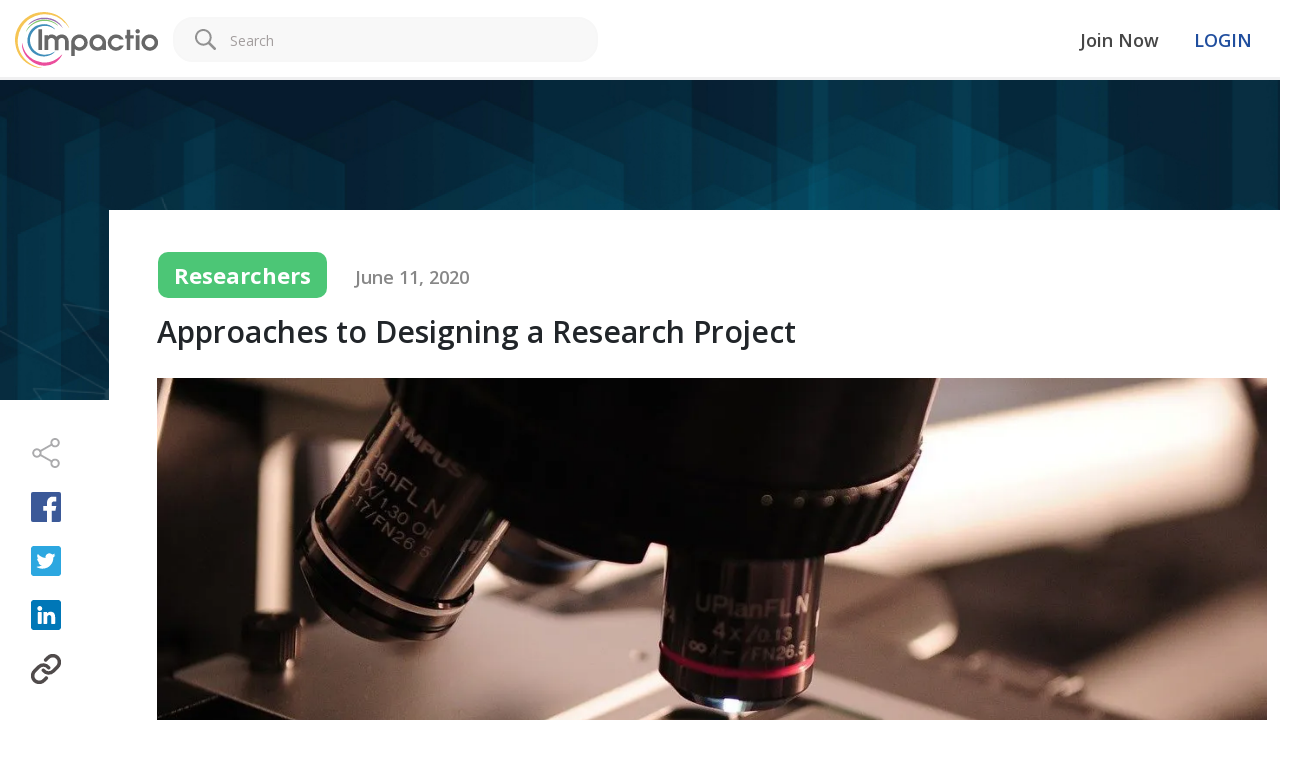

--- FILE ---
content_type: text/html; charset=utf-8
request_url: https://www.impactio.com/blog/approaches-to-designing-a-research-project
body_size: 126348
content:
<!doctype html>
<html data-n-head-ssr>
  <head >
    <title>Approaches to Designing a Research Project</title><meta data-n-head="ssr" charset="utf-8"><meta data-n-head="ssr" name="viewport" content="width=device-width, initial-scale=1, user-scalable=0"><meta data-n-head="ssr" data-hid="description" name="description" content="The hardest part of many projects is getting them started. At the beginning of a complex research experiment, the entire thing often seems daunting. There is so much that needs to be done and so many steps to assemble that sometimes the researcher walks away before they give themselves a chance. But when you know how to approach a project with an open, organized mind, designing it becomes an enjoyable process that you can be passionate and excited about."><meta data-n-head="ssr" data-hid="keywords" name="keywords" content="Research Project,Research,Experiment"><meta data-n-head="ssr" data-hid="image" name="image" content="https://images.prismic.io/impactio-blog/8ae34d8c-1001-44ad-b27e-6b4fe78dfba1_microscope-385364_1280.jpg?auto=compress,format"><meta data-n-head="ssr" data-hid="og:title" name="og:title" content="Approaches to Designing a Research Project"><meta data-n-head="ssr" data-hid="og:image" name="og:image" content="https://images.prismic.io/impactio-blog/8ae34d8c-1001-44ad-b27e-6b4fe78dfba1_microscope-385364_1280.jpg?auto=compress,format"><meta data-n-head="ssr" data-hid="og:image:type" name="og:image:type" content="image/png"><meta data-n-head="ssr" data-hid="og:description" name="og:description" content="The hardest part of many projects is getting them started. At the beginning of a complex research experiment, the entire thing often seems daunting. There is so much that needs to be done and so many steps to assemble that sometimes the researcher walks away before they give themselves a chance. But when you know how to approach a project with an open, organized mind, designing it becomes an enjoyable process that you can be passionate and excited about."><meta data-n-head="ssr" data-hid="og:url" name="og:url" content="https://www.impactio.com/blog/approaches-to-designing-a-research-project"><link data-n-head="ssr" rel="icon" type="image/png" href="/favicon-16.png" sizes="16x16"><link data-n-head="ssr" rel="icon" type="image/png" href="/favicon-32.png" sizes="32x32"><link data-n-head="ssr" rel="icon" type="image/png" href="/favicon.png" sizes="48x48"><link data-n-head="ssr" rel="stylesheet" href="https://fonts.googleapis.com/css2?family=PT+Sans:wght@400;700&amp;display=swap"><link data-n-head="ssr" rel="stylesheet" href="https://fonts.googleapis.com/css2?family=Open+Sans:ital,wght@0,300;0,400;0,600;0,700;1,300;1,600&amp;display=swap"><link data-n-head="ssr" rel="stylesheet" href="https://fonts.googleapis.com/css2?family=Roboto:wght@400;500;700&amp;display=swap"><link data-n-head="ssr" rel="stylesheet" href="https://fonts.googleapis.com/css2?family=Raleway&amp;display=swap"><link data-n-head="ssr" rel="stylesheet" href="https://fonts.googleapis.com/css2?family=Roboto+Mono:wght@100;200;600;700&amp;display=swap"><link data-n-head="ssr" rel="stylesheet" href="https://fonts.googleapis.com/css?family=Noto+Sans+TC:100,300,400,500,700,900&amp;display=swap"><link rel="preload" href="/_nuxt/e2b0451.js" as="script"><link rel="preload" href="/_nuxt/4ef77be.js" as="script"><link rel="preload" href="/_nuxt/e426fc9.js" as="script"><link rel="preload" href="/_nuxt/cc5aade.js" as="script"><link rel="preload" href="/_nuxt/539da55.js" as="script"><style data-vue-ssr-id="5764bbd8:0 7db457db:0 27894c40:0 25f109e0:0 80bdd0ae:0 85d84190:0 28f0d85c:0 4766f290:0 22d0525c:0 7f914dc6:0 7e56e4e3:0 1cf29d07:0 44657b7a:0 714cce60:0 73a44cc8:0 ba09d8da:0 ead07f58:0 4cfb9ec2:0 81525570:0 2c8390da:0 58f1ae08:0 184e1cec:0 963b0ba0:0 ae1fc27a:0 16dcec32:0 edfa86ee:0 6f614365:0">.svg-inline--fa,svg:not(:root).svg-inline--fa{overflow:visible}.svg-inline--fa{display:inline-block;font-size:inherit;height:1em;vertical-align:-.125em}.svg-inline--fa.fa-lg{vertical-align:-.225em}.svg-inline--fa.fa-w-1{width:.0625em}.svg-inline--fa.fa-w-2{width:.125em}.svg-inline--fa.fa-w-3{width:.1875em}.svg-inline--fa.fa-w-4{width:.25em}.svg-inline--fa.fa-w-5{width:.3125em}.svg-inline--fa.fa-w-6{width:.375em}.svg-inline--fa.fa-w-7{width:.4375em}.svg-inline--fa.fa-w-8{width:.5em}.svg-inline--fa.fa-w-9{width:.5625em}.svg-inline--fa.fa-w-10{width:.625em}.svg-inline--fa.fa-w-11{width:.6875em}.svg-inline--fa.fa-w-12{width:.75em}.svg-inline--fa.fa-w-13{width:.8125em}.svg-inline--fa.fa-w-14{width:.875em}.svg-inline--fa.fa-w-15{width:.9375em}.svg-inline--fa.fa-w-16{width:1em}.svg-inline--fa.fa-w-17{width:1.0625em}.svg-inline--fa.fa-w-18{width:1.125em}.svg-inline--fa.fa-w-19{width:1.1875em}.svg-inline--fa.fa-w-20{width:1.25em}.svg-inline--fa.fa-pull-left{margin-right:.3em;width:auto}.svg-inline--fa.fa-pull-right{margin-left:.3em;width:auto}.svg-inline--fa.fa-border{height:1.5em}.svg-inline--fa.fa-li{width:2em}.svg-inline--fa.fa-fw{width:1.25em}.fa-layers svg.svg-inline--fa{bottom:0;left:0;margin:auto;position:absolute;right:0;top:0}.fa-layers{display:inline-block;height:1em;position:relative;text-align:center;vertical-align:-.125em;width:1em}.fa-layers svg.svg-inline--fa{transform-origin:center center}.fa-layers-counter,.fa-layers-text{display:inline-block;position:absolute;text-align:center}.fa-layers-text{left:50%;top:50%;transform:translate(-50%,-50%);transform-origin:center center}.fa-layers-counter{background-color:#ff253a;border-radius:1em;box-sizing:border-box;color:#fff;height:1.5em;line-height:1;max-width:5em;min-width:1.5em;overflow:hidden;padding:.25em;right:0;text-overflow:ellipsis;top:0;transform:scale(.25);transform-origin:top right}.fa-layers-bottom-right{bottom:0;right:0;top:auto;transform:scale(.25);transform-origin:bottom right}.fa-layers-bottom-left{bottom:0;left:0;right:auto;top:auto;transform:scale(.25);transform-origin:bottom left}.fa-layers-top-right{right:0;top:0;transform:scale(.25);transform-origin:top right}.fa-layers-top-left{left:0;right:auto;top:0;transform:scale(.25);transform-origin:top left}.fa-lg{font-size:1.33333em;line-height:.75em;vertical-align:-.0667em}.fa-xs{font-size:.75em}.fa-sm{font-size:.875em}.fa-1x{font-size:1em}.fa-2x{font-size:2em}.fa-3x{font-size:3em}.fa-4x{font-size:4em}.fa-5x{font-size:5em}.fa-6x{font-size:6em}.fa-7x{font-size:7em}.fa-8x{font-size:8em}.fa-9x{font-size:9em}.fa-10x{font-size:10em}.fa-fw{text-align:center;width:1.25em}.fa-ul{list-style-type:none;margin-left:2.5em;padding-left:0}.fa-ul>li{position:relative}.fa-li{left:-2em;position:absolute;text-align:center;width:2em;line-height:inherit}.fa-border{border:.08em solid #eee;border-radius:.1em;padding:.2em .25em .15em}.fa-pull-left{float:left}.fa-pull-right{float:right}.fa.fa-pull-left,.fab.fa-pull-left,.fal.fa-pull-left,.far.fa-pull-left,.fas.fa-pull-left{margin-right:.3em}.fa.fa-pull-right,.fab.fa-pull-right,.fal.fa-pull-right,.far.fa-pull-right,.fas.fa-pull-right{margin-left:.3em}.fa-spin{-webkit-animation:fa-spin 2s linear infinite;animation:fa-spin 2s linear infinite}.fa-pulse{-webkit-animation:fa-spin 1s steps(8) infinite;animation:fa-spin 1s steps(8) infinite}@-webkit-keyframes fa-spin{0%{transform:rotate(0deg)}to{transform:rotate(1turn)}}@keyframes fa-spin{0%{transform:rotate(0deg)}to{transform:rotate(1turn)}}.fa-rotate-90{-ms-filter:"progid:DXImageTransform.Microsoft.BasicImage(rotation=1)";transform:rotate(90deg)}.fa-rotate-180{-ms-filter:"progid:DXImageTransform.Microsoft.BasicImage(rotation=2)";transform:rotate(180deg)}.fa-rotate-270{-ms-filter:"progid:DXImageTransform.Microsoft.BasicImage(rotation=3)";transform:rotate(270deg)}.fa-flip-horizontal{-ms-filter:"progid:DXImageTransform.Microsoft.BasicImage(rotation=0, mirror=1)";transform:scaleX(-1)}.fa-flip-vertical{transform:scaleY(-1)}.fa-flip-both,.fa-flip-horizontal.fa-flip-vertical,.fa-flip-vertical{-ms-filter:"progid:DXImageTransform.Microsoft.BasicImage(rotation=2, mirror=1)"}.fa-flip-both,.fa-flip-horizontal.fa-flip-vertical{transform:scale(-1)}:root .fa-flip-both,:root .fa-flip-horizontal,:root .fa-flip-vertical,:root .fa-rotate-90,:root .fa-rotate-180,:root .fa-rotate-270{filter:none}.fa-stack{display:inline-block;height:2em;position:relative;width:2.5em}.fa-stack-1x,.fa-stack-2x{bottom:0;left:0;margin:auto;position:absolute;right:0;top:0}.svg-inline--fa.fa-stack-1x{height:1em;width:1.25em}.svg-inline--fa.fa-stack-2x{height:2em;width:2.5em}.fa-inverse{color:#fff}.sr-only{border:0;clip:rect(0,0,0,0);height:1px;margin:-1px;overflow:hidden;padding:0;position:absolute;width:1px}.sr-only-focusable:active,.sr-only-focusable:focus{clip:auto;height:auto;margin:0;overflow:visible;position:static;width:auto}.svg-inline--fa .fa-primary{fill:currentColor;fill:var(--fa-primary-color,currentColor);opacity:1;opacity:var(--fa-primary-opacity,1)}.svg-inline--fa .fa-secondary{fill:currentColor;fill:var(--fa-secondary-color,currentColor)}.svg-inline--fa .fa-secondary,.svg-inline--fa.fa-swap-opacity .fa-primary{opacity:.4;opacity:var(--fa-secondary-opacity,.4)}.svg-inline--fa.fa-swap-opacity .fa-secondary{opacity:1;opacity:var(--fa-primary-opacity,1)}.svg-inline--fa mask .fa-primary,.svg-inline--fa mask .fa-secondary{fill:#000}.fad.fa-inverse{color:#fff}
@font-face{font-family:"local-Roboto";font-weight:400;font-display:swap;src:url(/_nuxt/fonts/Roboto-Regular.03523cf.ttf)}@font-face{font-family:"local-Roboto";font-weight:500;font-display:swap;src:url(/_nuxt/fonts/Roboto-Medium.13a2922.ttf)}@font-face{font-family:"local-Roboto";font-weight:600;font-display:swap;src:url(/_nuxt/fonts/Roboto-Medium.13a2922.ttf)}@font-face{font-family:"local-Roboto";font-weight:700;font-display:swap;src:url(/_nuxt/fonts/Roboto-Bold.4f39c57.ttf)}@font-face{font-family:"local-Open Sans";font-weight:400;font-display:swap;src:url(/_nuxt/fonts/OpenSans-Regular.1b0809d.ttf)}@font-face{font-family:"local-Open Sans";font-weight:600;font-display:swap;src:url(/_nuxt/fonts/OpenSans-SemiBold.a16d820.ttf)}@font-face{font-family:"local-Open Sans";font-weight:700;font-display:swap;src:url(/_nuxt/fonts/OpenSans-Bold.dbb97fd.ttf)}@font-face{font-family:"local-PT Sans";font-weight:400;src:url(/_nuxt/fonts/PTSans-Regular.334e181.ttf)}@font-face{font-family:"local-PT Sans";font-weight:700;src:url(/_nuxt/fonts/PTSans-Bold.4597bd6.ttf)}
/*!
 * Bootstrap v4.6.1 (https://getbootstrap.com/)
 * Copyright 2011-2021 The Bootstrap Authors
 * Copyright 2011-2021 Twitter, Inc.
 * Licensed under MIT (https://github.com/twbs/bootstrap/blob/main/LICENSE)
 */:root{--blue:#007bff;--indigo:#6610f2;--purple:#6f42c1;--pink:#e83e8c;--red:#dc3545;--orange:#fd7e14;--yellow:#ffc107;--green:#28a745;--teal:#20c997;--cyan:#17a2b8;--white:#fff;--gray:#6c757d;--gray-dark:#343a40;--primary:#007bff;--secondary:#6c757d;--success:#28a745;--info:#17a2b8;--warning:#ffc107;--danger:#dc3545;--light:#f8f9fa;--dark:#343a40;--breakpoint-xs:0;--breakpoint-sm:576px;--breakpoint-md:768px;--breakpoint-lg:992px;--breakpoint-xl:1200px;--font-family-sans-serif:-apple-system,BlinkMacSystemFont,"Segoe UI",Roboto,"Helvetica Neue",Arial,"Noto Sans","Liberation Sans",sans-serif,"Apple Color Emoji","Segoe UI Emoji","Segoe UI Symbol","Noto Color Emoji";--font-family-monospace:SFMono-Regular,Menlo,Monaco,Consolas,"Liberation Mono","Courier New",monospace}*,:after,:before{box-sizing:border-box}html{font-family:sans-serif;line-height:1.15;-webkit-text-size-adjust:100%;-webkit-tap-highlight-color:rgba(0,0,0,0)}article,aside,figcaption,figure,footer,header,hgroup,main,nav,section{display:block}body{margin:0;font-family:-apple-system,BlinkMacSystemFont,"Segoe UI",Roboto,"Helvetica Neue",Arial,"Noto Sans","Liberation Sans",sans-serif,"Apple Color Emoji","Segoe UI Emoji","Segoe UI Symbol","Noto Color Emoji";font-size:1rem;font-weight:400;line-height:1.5;color:#212529;text-align:left;background-color:#fff}[tabindex="-1"]:focus:not(.focus-visible),[tabindex="-1"]:focus:not(:focus-visible){outline:0!important}hr{box-sizing:content-box;height:0;overflow:visible}h1,h2,h3,h4,h5,h6{margin-top:0;margin-bottom:.5rem}p{margin-top:0;margin-bottom:1rem}abbr[data-original-title],abbr[title]{text-decoration:underline;-webkit-text-decoration:underline dotted;text-decoration:underline dotted;cursor:help;border-bottom:0;-webkit-text-decoration-skip-ink:none;text-decoration-skip-ink:none}address{font-style:normal;line-height:inherit}address,dl,ol,ul{margin-bottom:1rem}dl,ol,ul{margin-top:0}ol ol,ol ul,ul ol,ul ul{margin-bottom:0}dt{font-weight:700}dd{margin-bottom:.5rem;margin-left:0}blockquote{margin:0 0 1rem}b,strong{font-weight:bolder}small{font-size:80%}sub,sup{position:relative;font-size:75%;line-height:0;vertical-align:baseline}sub{bottom:-.25em}sup{top:-.5em}a{color:#007bff;text-decoration:none;background-color:transparent}a:hover{color:#0056b3;text-decoration:underline}a:not([href]):not([class]),a:not([href]):not([class]):hover{color:inherit;text-decoration:none}code,kbd,pre,samp{font-family:SFMono-Regular,Menlo,Monaco,Consolas,"Liberation Mono","Courier New",monospace;font-size:1em}pre{margin-top:0;margin-bottom:1rem;overflow:auto;-ms-overflow-style:scrollbar}figure{margin:0 0 1rem}img{border-style:none}img,svg{vertical-align:middle}svg{overflow:hidden}table{border-collapse:collapse}caption{padding-top:.75rem;padding-bottom:.75rem;color:#6c757d;text-align:left;caption-side:bottom}th{text-align:inherit;text-align:-webkit-match-parent}label{display:inline-block;margin-bottom:.5rem}button{border-radius:0}button:focus:not(.focus-visible),button:focus:not(:focus-visible){outline:0}button,input,optgroup,select,textarea{margin:0;font-family:inherit;font-size:inherit;line-height:inherit}button,input{overflow:visible}button,select{text-transform:none}[role=button]{cursor:pointer}select{word-wrap:normal}[type=button],[type=reset],[type=submit],button{-webkit-appearance:button}[type=button]:not(:disabled),[type=reset]:not(:disabled),[type=submit]:not(:disabled),button:not(:disabled){cursor:pointer}[type=button]::-moz-focus-inner,[type=reset]::-moz-focus-inner,[type=submit]::-moz-focus-inner,button::-moz-focus-inner{padding:0;border-style:none}input[type=checkbox],input[type=radio]{box-sizing:border-box;padding:0}textarea{overflow:auto;resize:vertical}fieldset{min-width:0;padding:0;margin:0;border:0}legend{display:block;width:100%;max-width:100%;padding:0;margin-bottom:.5rem;font-size:1.5rem;line-height:inherit;color:inherit;white-space:normal}progress{vertical-align:baseline}[type=number]::-webkit-inner-spin-button,[type=number]::-webkit-outer-spin-button{height:auto}[type=search]{outline-offset:-2px;-webkit-appearance:none}[type=search]::-webkit-search-decoration{-webkit-appearance:none}::-webkit-file-upload-button{font:inherit;-webkit-appearance:button}output{display:inline-block}summary{display:list-item;cursor:pointer}template{display:none}[hidden]{display:none!important}.h1,.h2,.h3,.h4,.h5,.h6,h1,h2,h3,h4,h5,h6{margin-bottom:.5rem;font-weight:500;line-height:1.2}.h1,h1{font-size:2.5rem}.h2,h2{font-size:2rem}.h3,h3{font-size:1.75rem}.h4,h4{font-size:1.5rem}.h5,h5{font-size:1.25rem}.h6,h6{font-size:1rem}.lead{font-size:1.25rem;font-weight:300}.display-1{font-size:6rem}.display-1,.display-2{font-weight:300;line-height:1.2}.display-2{font-size:5.5rem}.display-3{font-size:4.5rem}.display-3,.display-4{font-weight:300;line-height:1.2}.display-4{font-size:3.5rem}hr{margin-top:1rem;margin-bottom:1rem;border:0;border-top:1px solid rgba(0,0,0,.1)}.small,small{font-size:80%;font-weight:400}.mark,mark{padding:.2em;background-color:#fcf8e3}.list-inline,.list-unstyled{padding-left:0;list-style:none}.list-inline-item{display:inline-block}.list-inline-item:not(:last-child){margin-right:.5rem}.initialism{font-size:90%;text-transform:uppercase}.blockquote{margin-bottom:1rem;font-size:1.25rem}.blockquote-footer{display:block;font-size:80%;color:#6c757d}.blockquote-footer:before{content:"— "}.img-fluid,.img-thumbnail{max-width:100%;height:auto}.img-thumbnail{padding:.25rem;background-color:#fff;border:1px solid #dee2e6;border-radius:.25rem}.figure{display:inline-block}.figure-img{margin-bottom:.5rem;line-height:1}.figure-caption{font-size:90%;color:#6c757d}code{font-size:87.5%;color:#e83e8c;word-wrap:break-word}a>code{color:inherit}kbd{padding:.2rem .4rem;font-size:87.5%;color:#fff;background-color:#212529;border-radius:.2rem}kbd kbd{padding:0;font-size:100%;font-weight:700}pre{display:block;font-size:87.5%;color:#212529}pre code{font-size:inherit;color:inherit;word-break:normal}.pre-scrollable{max-height:340px;overflow-y:scroll}.container,.container-fluid,.container-lg,.container-md,.container-sm,.container-xl{width:100%;padding-right:15px;padding-left:15px;margin-right:auto;margin-left:auto}@media(min-width:576px){.container,.container-sm{max-width:540px}}@media(min-width:768px){.container,.container-md,.container-sm{max-width:720px}}@media(min-width:992px){.container,.container-lg,.container-md,.container-sm{max-width:960px}}@media(min-width:1200px){.container,.container-lg,.container-md,.container-sm,.container-xl{max-width:1140px}}.row{display:flex;flex-wrap:wrap;margin-right:-15px;margin-left:-15px}.no-gutters{margin-right:0;margin-left:0}.no-gutters>.col,.no-gutters>[class*=col-]{padding-right:0;padding-left:0}.col,.col-1,.col-2,.col-3,.col-4,.col-5,.col-6,.col-7,.col-8,.col-9,.col-10,.col-11,.col-12,.col-auto,.col-lg,.col-lg-1,.col-lg-2,.col-lg-3,.col-lg-4,.col-lg-5,.col-lg-6,.col-lg-7,.col-lg-8,.col-lg-9,.col-lg-10,.col-lg-11,.col-lg-12,.col-lg-auto,.col-md,.col-md-1,.col-md-2,.col-md-3,.col-md-4,.col-md-5,.col-md-6,.col-md-7,.col-md-8,.col-md-9,.col-md-10,.col-md-11,.col-md-12,.col-md-auto,.col-sm,.col-sm-1,.col-sm-2,.col-sm-3,.col-sm-4,.col-sm-5,.col-sm-6,.col-sm-7,.col-sm-8,.col-sm-9,.col-sm-10,.col-sm-11,.col-sm-12,.col-sm-auto,.col-xl,.col-xl-1,.col-xl-2,.col-xl-3,.col-xl-4,.col-xl-5,.col-xl-6,.col-xl-7,.col-xl-8,.col-xl-9,.col-xl-10,.col-xl-11,.col-xl-12,.col-xl-auto{position:relative;width:100%;padding-right:15px;padding-left:15px}.col{flex-basis:0;flex-grow:1;max-width:100%}.row-cols-1>*{flex:0 0 100%;max-width:100%}.row-cols-2>*{flex:0 0 50%;max-width:50%}.row-cols-3>*{flex:0 0 33.3333333333%;max-width:33.3333333333%}.row-cols-4>*{flex:0 0 25%;max-width:25%}.row-cols-5>*{flex:0 0 20%;max-width:20%}.row-cols-6>*{flex:0 0 16.6666666667%;max-width:16.6666666667%}.col-auto{flex:0 0 auto;width:auto;max-width:100%}.col-1{flex:0 0 8.33333333%;max-width:8.33333333%}.col-2{flex:0 0 16.66666667%;max-width:16.66666667%}.col-3{flex:0 0 25%;max-width:25%}.col-4{flex:0 0 33.33333333%;max-width:33.33333333%}.col-5{flex:0 0 41.66666667%;max-width:41.66666667%}.col-6{flex:0 0 50%;max-width:50%}.col-7{flex:0 0 58.33333333%;max-width:58.33333333%}.col-8{flex:0 0 66.66666667%;max-width:66.66666667%}.col-9{flex:0 0 75%;max-width:75%}.col-10{flex:0 0 83.33333333%;max-width:83.33333333%}.col-11{flex:0 0 91.66666667%;max-width:91.66666667%}.col-12{flex:0 0 100%;max-width:100%}.order-first{order:-1}.order-last{order:13}.order-0{order:0}.order-1{order:1}.order-2{order:2}.order-3{order:3}.order-4{order:4}.order-5{order:5}.order-6{order:6}.order-7{order:7}.order-8{order:8}.order-9{order:9}.order-10{order:10}.order-11{order:11}.order-12{order:12}.offset-1{margin-left:8.33333333%}.offset-2{margin-left:16.66666667%}.offset-3{margin-left:25%}.offset-4{margin-left:33.33333333%}.offset-5{margin-left:41.66666667%}.offset-6{margin-left:50%}.offset-7{margin-left:58.33333333%}.offset-8{margin-left:66.66666667%}.offset-9{margin-left:75%}.offset-10{margin-left:83.33333333%}.offset-11{margin-left:91.66666667%}@media(min-width:576px){.col-sm{flex-basis:0;flex-grow:1;max-width:100%}.row-cols-sm-1>*{flex:0 0 100%;max-width:100%}.row-cols-sm-2>*{flex:0 0 50%;max-width:50%}.row-cols-sm-3>*{flex:0 0 33.3333333333%;max-width:33.3333333333%}.row-cols-sm-4>*{flex:0 0 25%;max-width:25%}.row-cols-sm-5>*{flex:0 0 20%;max-width:20%}.row-cols-sm-6>*{flex:0 0 16.6666666667%;max-width:16.6666666667%}.col-sm-auto{flex:0 0 auto;width:auto;max-width:100%}.col-sm-1{flex:0 0 8.33333333%;max-width:8.33333333%}.col-sm-2{flex:0 0 16.66666667%;max-width:16.66666667%}.col-sm-3{flex:0 0 25%;max-width:25%}.col-sm-4{flex:0 0 33.33333333%;max-width:33.33333333%}.col-sm-5{flex:0 0 41.66666667%;max-width:41.66666667%}.col-sm-6{flex:0 0 50%;max-width:50%}.col-sm-7{flex:0 0 58.33333333%;max-width:58.33333333%}.col-sm-8{flex:0 0 66.66666667%;max-width:66.66666667%}.col-sm-9{flex:0 0 75%;max-width:75%}.col-sm-10{flex:0 0 83.33333333%;max-width:83.33333333%}.col-sm-11{flex:0 0 91.66666667%;max-width:91.66666667%}.col-sm-12{flex:0 0 100%;max-width:100%}.order-sm-first{order:-1}.order-sm-last{order:13}.order-sm-0{order:0}.order-sm-1{order:1}.order-sm-2{order:2}.order-sm-3{order:3}.order-sm-4{order:4}.order-sm-5{order:5}.order-sm-6{order:6}.order-sm-7{order:7}.order-sm-8{order:8}.order-sm-9{order:9}.order-sm-10{order:10}.order-sm-11{order:11}.order-sm-12{order:12}.offset-sm-0{margin-left:0}.offset-sm-1{margin-left:8.33333333%}.offset-sm-2{margin-left:16.66666667%}.offset-sm-3{margin-left:25%}.offset-sm-4{margin-left:33.33333333%}.offset-sm-5{margin-left:41.66666667%}.offset-sm-6{margin-left:50%}.offset-sm-7{margin-left:58.33333333%}.offset-sm-8{margin-left:66.66666667%}.offset-sm-9{margin-left:75%}.offset-sm-10{margin-left:83.33333333%}.offset-sm-11{margin-left:91.66666667%}}@media(min-width:768px){.col-md{flex-basis:0;flex-grow:1;max-width:100%}.row-cols-md-1>*{flex:0 0 100%;max-width:100%}.row-cols-md-2>*{flex:0 0 50%;max-width:50%}.row-cols-md-3>*{flex:0 0 33.3333333333%;max-width:33.3333333333%}.row-cols-md-4>*{flex:0 0 25%;max-width:25%}.row-cols-md-5>*{flex:0 0 20%;max-width:20%}.row-cols-md-6>*{flex:0 0 16.6666666667%;max-width:16.6666666667%}.col-md-auto{flex:0 0 auto;width:auto;max-width:100%}.col-md-1{flex:0 0 8.33333333%;max-width:8.33333333%}.col-md-2{flex:0 0 16.66666667%;max-width:16.66666667%}.col-md-3{flex:0 0 25%;max-width:25%}.col-md-4{flex:0 0 33.33333333%;max-width:33.33333333%}.col-md-5{flex:0 0 41.66666667%;max-width:41.66666667%}.col-md-6{flex:0 0 50%;max-width:50%}.col-md-7{flex:0 0 58.33333333%;max-width:58.33333333%}.col-md-8{flex:0 0 66.66666667%;max-width:66.66666667%}.col-md-9{flex:0 0 75%;max-width:75%}.col-md-10{flex:0 0 83.33333333%;max-width:83.33333333%}.col-md-11{flex:0 0 91.66666667%;max-width:91.66666667%}.col-md-12{flex:0 0 100%;max-width:100%}.order-md-first{order:-1}.order-md-last{order:13}.order-md-0{order:0}.order-md-1{order:1}.order-md-2{order:2}.order-md-3{order:3}.order-md-4{order:4}.order-md-5{order:5}.order-md-6{order:6}.order-md-7{order:7}.order-md-8{order:8}.order-md-9{order:9}.order-md-10{order:10}.order-md-11{order:11}.order-md-12{order:12}.offset-md-0{margin-left:0}.offset-md-1{margin-left:8.33333333%}.offset-md-2{margin-left:16.66666667%}.offset-md-3{margin-left:25%}.offset-md-4{margin-left:33.33333333%}.offset-md-5{margin-left:41.66666667%}.offset-md-6{margin-left:50%}.offset-md-7{margin-left:58.33333333%}.offset-md-8{margin-left:66.66666667%}.offset-md-9{margin-left:75%}.offset-md-10{margin-left:83.33333333%}.offset-md-11{margin-left:91.66666667%}}@media(min-width:992px){.col-lg{flex-basis:0;flex-grow:1;max-width:100%}.row-cols-lg-1>*{flex:0 0 100%;max-width:100%}.row-cols-lg-2>*{flex:0 0 50%;max-width:50%}.row-cols-lg-3>*{flex:0 0 33.3333333333%;max-width:33.3333333333%}.row-cols-lg-4>*{flex:0 0 25%;max-width:25%}.row-cols-lg-5>*{flex:0 0 20%;max-width:20%}.row-cols-lg-6>*{flex:0 0 16.6666666667%;max-width:16.6666666667%}.col-lg-auto{flex:0 0 auto;width:auto;max-width:100%}.col-lg-1{flex:0 0 8.33333333%;max-width:8.33333333%}.col-lg-2{flex:0 0 16.66666667%;max-width:16.66666667%}.col-lg-3{flex:0 0 25%;max-width:25%}.col-lg-4{flex:0 0 33.33333333%;max-width:33.33333333%}.col-lg-5{flex:0 0 41.66666667%;max-width:41.66666667%}.col-lg-6{flex:0 0 50%;max-width:50%}.col-lg-7{flex:0 0 58.33333333%;max-width:58.33333333%}.col-lg-8{flex:0 0 66.66666667%;max-width:66.66666667%}.col-lg-9{flex:0 0 75%;max-width:75%}.col-lg-10{flex:0 0 83.33333333%;max-width:83.33333333%}.col-lg-11{flex:0 0 91.66666667%;max-width:91.66666667%}.col-lg-12{flex:0 0 100%;max-width:100%}.order-lg-first{order:-1}.order-lg-last{order:13}.order-lg-0{order:0}.order-lg-1{order:1}.order-lg-2{order:2}.order-lg-3{order:3}.order-lg-4{order:4}.order-lg-5{order:5}.order-lg-6{order:6}.order-lg-7{order:7}.order-lg-8{order:8}.order-lg-9{order:9}.order-lg-10{order:10}.order-lg-11{order:11}.order-lg-12{order:12}.offset-lg-0{margin-left:0}.offset-lg-1{margin-left:8.33333333%}.offset-lg-2{margin-left:16.66666667%}.offset-lg-3{margin-left:25%}.offset-lg-4{margin-left:33.33333333%}.offset-lg-5{margin-left:41.66666667%}.offset-lg-6{margin-left:50%}.offset-lg-7{margin-left:58.33333333%}.offset-lg-8{margin-left:66.66666667%}.offset-lg-9{margin-left:75%}.offset-lg-10{margin-left:83.33333333%}.offset-lg-11{margin-left:91.66666667%}}@media(min-width:1200px){.col-xl{flex-basis:0;flex-grow:1;max-width:100%}.row-cols-xl-1>*{flex:0 0 100%;max-width:100%}.row-cols-xl-2>*{flex:0 0 50%;max-width:50%}.row-cols-xl-3>*{flex:0 0 33.3333333333%;max-width:33.3333333333%}.row-cols-xl-4>*{flex:0 0 25%;max-width:25%}.row-cols-xl-5>*{flex:0 0 20%;max-width:20%}.row-cols-xl-6>*{flex:0 0 16.6666666667%;max-width:16.6666666667%}.col-xl-auto{flex:0 0 auto;width:auto;max-width:100%}.col-xl-1{flex:0 0 8.33333333%;max-width:8.33333333%}.col-xl-2{flex:0 0 16.66666667%;max-width:16.66666667%}.col-xl-3{flex:0 0 25%;max-width:25%}.col-xl-4{flex:0 0 33.33333333%;max-width:33.33333333%}.col-xl-5{flex:0 0 41.66666667%;max-width:41.66666667%}.col-xl-6{flex:0 0 50%;max-width:50%}.col-xl-7{flex:0 0 58.33333333%;max-width:58.33333333%}.col-xl-8{flex:0 0 66.66666667%;max-width:66.66666667%}.col-xl-9{flex:0 0 75%;max-width:75%}.col-xl-10{flex:0 0 83.33333333%;max-width:83.33333333%}.col-xl-11{flex:0 0 91.66666667%;max-width:91.66666667%}.col-xl-12{flex:0 0 100%;max-width:100%}.order-xl-first{order:-1}.order-xl-last{order:13}.order-xl-0{order:0}.order-xl-1{order:1}.order-xl-2{order:2}.order-xl-3{order:3}.order-xl-4{order:4}.order-xl-5{order:5}.order-xl-6{order:6}.order-xl-7{order:7}.order-xl-8{order:8}.order-xl-9{order:9}.order-xl-10{order:10}.order-xl-11{order:11}.order-xl-12{order:12}.offset-xl-0{margin-left:0}.offset-xl-1{margin-left:8.33333333%}.offset-xl-2{margin-left:16.66666667%}.offset-xl-3{margin-left:25%}.offset-xl-4{margin-left:33.33333333%}.offset-xl-5{margin-left:41.66666667%}.offset-xl-6{margin-left:50%}.offset-xl-7{margin-left:58.33333333%}.offset-xl-8{margin-left:66.66666667%}.offset-xl-9{margin-left:75%}.offset-xl-10{margin-left:83.33333333%}.offset-xl-11{margin-left:91.66666667%}}.table{width:100%;margin-bottom:1rem;color:#212529}.table td,.table th{padding:.75rem;vertical-align:top;border-top:1px solid #dee2e6}.table thead th{vertical-align:bottom;border-bottom:2px solid #dee2e6}.table tbody+tbody{border-top:2px solid #dee2e6}.table-sm td,.table-sm th{padding:.3rem}.table-bordered,.table-bordered td,.table-bordered th{border:1px solid #dee2e6}.table-bordered thead td,.table-bordered thead th{border-bottom-width:2px}.table-borderless tbody+tbody,.table-borderless td,.table-borderless th,.table-borderless thead th{border:0}.table-striped tbody tr:nth-of-type(odd){background-color:rgba(0,0,0,.05)}.table-hover tbody tr:hover{color:#212529;background-color:rgba(0,0,0,.075)}.table-primary,.table-primary>td,.table-primary>th{background-color:#b8daff}.table-primary tbody+tbody,.table-primary td,.table-primary th,.table-primary thead th{border-color:#7abaff}.table-hover .table-primary:hover,.table-hover .table-primary:hover>td,.table-hover .table-primary:hover>th{background-color:#9fcdff}.table-secondary,.table-secondary>td,.table-secondary>th{background-color:#d6d8db}.table-secondary tbody+tbody,.table-secondary td,.table-secondary th,.table-secondary thead th{border-color:#b3b7bb}.table-hover .table-secondary:hover,.table-hover .table-secondary:hover>td,.table-hover .table-secondary:hover>th{background-color:#c8cbcf}.table-success,.table-success>td,.table-success>th{background-color:#c3e6cb}.table-success tbody+tbody,.table-success td,.table-success th,.table-success thead th{border-color:#8fd19e}.table-hover .table-success:hover,.table-hover .table-success:hover>td,.table-hover .table-success:hover>th{background-color:#b1dfbb}.table-info,.table-info>td,.table-info>th{background-color:#bee5eb}.table-info tbody+tbody,.table-info td,.table-info th,.table-info thead th{border-color:#86cfda}.table-hover .table-info:hover,.table-hover .table-info:hover>td,.table-hover .table-info:hover>th{background-color:#abdde5}.table-warning,.table-warning>td,.table-warning>th{background-color:#ffeeba}.table-warning tbody+tbody,.table-warning td,.table-warning th,.table-warning thead th{border-color:#ffdf7e}.table-hover .table-warning:hover,.table-hover .table-warning:hover>td,.table-hover .table-warning:hover>th{background-color:#ffe8a1}.table-danger,.table-danger>td,.table-danger>th{background-color:#f5c6cb}.table-danger tbody+tbody,.table-danger td,.table-danger th,.table-danger thead th{border-color:#ed969e}.table-hover .table-danger:hover,.table-hover .table-danger:hover>td,.table-hover .table-danger:hover>th{background-color:#f1b0b7}.table-light,.table-light>td,.table-light>th{background-color:#fdfdfe}.table-light tbody+tbody,.table-light td,.table-light th,.table-light thead th{border-color:#fbfcfc}.table-hover .table-light:hover,.table-hover .table-light:hover>td,.table-hover .table-light:hover>th{background-color:#ececf6}.table-dark,.table-dark>td,.table-dark>th{background-color:#c6c8ca}.table-dark tbody+tbody,.table-dark td,.table-dark th,.table-dark thead th{border-color:#95999c}.table-hover .table-dark:hover,.table-hover .table-dark:hover>td,.table-hover .table-dark:hover>th{background-color:#b9bbbe}.table-active,.table-active>td,.table-active>th,.table-hover .table-active:hover,.table-hover .table-active:hover>td,.table-hover .table-active:hover>th{background-color:rgba(0,0,0,.075)}.table .thead-dark th{color:#fff;background-color:#343a40;border-color:#454d55}.table .thead-light th{color:#495057;background-color:#e9ecef;border-color:#dee2e6}.table-dark{color:#fff;background-color:#343a40}.table-dark td,.table-dark th,.table-dark thead th{border-color:#454d55}.table-dark.table-bordered{border:0}.table-dark.table-striped tbody tr:nth-of-type(odd){background-color:hsla(0,0%,100%,.05)}.table-dark.table-hover tbody tr:hover{color:#fff;background-color:hsla(0,0%,100%,.075)}@media(max-width:575.98px){.table-responsive-sm{display:block;width:100%;overflow-x:auto;-webkit-overflow-scrolling:touch}.table-responsive-sm>.table-bordered{border:0}}@media(max-width:767.98px){.table-responsive-md{display:block;width:100%;overflow-x:auto;-webkit-overflow-scrolling:touch}.table-responsive-md>.table-bordered{border:0}}@media(max-width:991.98px){.table-responsive-lg{display:block;width:100%;overflow-x:auto;-webkit-overflow-scrolling:touch}.table-responsive-lg>.table-bordered{border:0}}@media(max-width:1199.98px){.table-responsive-xl{display:block;width:100%;overflow-x:auto;-webkit-overflow-scrolling:touch}.table-responsive-xl>.table-bordered{border:0}}.table-responsive{display:block;width:100%;overflow-x:auto;-webkit-overflow-scrolling:touch}.table-responsive>.table-bordered{border:0}.form-control{display:block;width:100%;height:calc(1.5em + .75rem + 2px);padding:.375rem .75rem;font-size:1rem;font-weight:400;line-height:1.5;color:#495057;background-color:#fff;background-clip:padding-box;border:1px solid #ced4da;border-radius:.25rem;transition:border-color .15s ease-in-out,box-shadow .15s ease-in-out}@media(prefers-reduced-motion:reduce){.form-control{transition:none}}.form-control::-ms-expand{background-color:transparent;border:0}.form-control:focus{color:#495057;background-color:#fff;border-color:#80bdff;outline:0;box-shadow:0 0 0 .2rem rgba(0,123,255,.25)}.form-control::-moz-placeholder{color:#6c757d;opacity:1}.form-control:-ms-input-placeholder{color:#6c757d;opacity:1}.form-control::placeholder{color:#6c757d;opacity:1}.form-control:disabled,.form-control[readonly]{background-color:#e9ecef;opacity:1}input[type=date].form-control,input[type=datetime-local].form-control,input[type=month].form-control,input[type=time].form-control{-webkit-appearance:none;-moz-appearance:none;appearance:none}select.form-control:-moz-focusring{color:transparent;text-shadow:0 0 0 #495057}select.form-control:focus::-ms-value{color:#495057;background-color:#fff}.form-control-file,.form-control-range{display:block;width:100%}.col-form-label{padding-top:calc(.375rem + 1px);padding-bottom:calc(.375rem + 1px);margin-bottom:0;font-size:inherit;line-height:1.5}.col-form-label-lg{padding-top:calc(.5rem + 1px);padding-bottom:calc(.5rem + 1px);font-size:1.25rem;line-height:1.5}.col-form-label-sm{padding-top:calc(.25rem + 1px);padding-bottom:calc(.25rem + 1px);font-size:.875rem;line-height:1.5}.form-control-plaintext{display:block;width:100%;padding:.375rem 0;margin-bottom:0;font-size:1rem;line-height:1.5;color:#212529;background-color:transparent;border:solid transparent;border-width:1px 0}.form-control-plaintext.form-control-lg,.form-control-plaintext.form-control-sm{padding-right:0;padding-left:0}.form-control-sm{height:calc(1.5em + .5rem + 2px);padding:.25rem .5rem;font-size:.875rem;line-height:1.5;border-radius:.2rem}.form-control-lg{height:calc(1.5em + 1rem + 2px);padding:.5rem 1rem;font-size:1.25rem;line-height:1.5;border-radius:.3rem}select.form-control[multiple],select.form-control[size],textarea.form-control{height:auto}.form-group{margin-bottom:1rem}.form-text{display:block;margin-top:.25rem}.form-row{display:flex;flex-wrap:wrap;margin-right:-5px;margin-left:-5px}.form-row>.col,.form-row>[class*=col-]{padding-right:5px;padding-left:5px}.form-check{position:relative;display:block;padding-left:1.25rem}.form-check-input{position:absolute;margin-top:.3rem;margin-left:-1.25rem}.form-check-input:disabled~.form-check-label,.form-check-input[disabled]~.form-check-label{color:#6c757d}.form-check-label{margin-bottom:0}.form-check-inline{display:inline-flex;align-items:center;padding-left:0;margin-right:.75rem}.form-check-inline .form-check-input{position:static;margin-top:0;margin-right:.3125rem;margin-left:0}.valid-feedback{display:none;width:100%;margin-top:.25rem;font-size:80%;color:#28a745}.valid-tooltip{position:absolute;top:100%;left:0;z-index:5;display:none;max-width:100%;padding:.25rem .5rem;margin-top:.1rem;font-size:.875rem;line-height:1.5;color:#fff;background-color:rgba(40,167,69,.9);border-radius:.25rem}.form-row>.col>.valid-tooltip,.form-row>[class*=col-]>.valid-tooltip{left:5px}.is-valid~.valid-feedback,.is-valid~.valid-tooltip,.was-validated :valid~.valid-feedback,.was-validated :valid~.valid-tooltip{display:block}.form-control.is-valid,.was-validated .form-control:valid{border-color:#28a745;padding-right:calc(1.5em + .75rem)!important;background-image:url("data:image/svg+xml;charset=utf-8,%3Csvg xmlns='http://www.w3.org/2000/svg' viewBox='0 0 8 8'%3E%3Cpath fill='%2328a745' d='M2.3 6.73L.6 4.53c-.4-1.04.46-1.4 1.1-.8l1.1 1.4 3.4-3.8c.6-.63 1.6-.27 1.2.7l-4 4.6c-.43.5-.8.4-1.1.1z'/%3E%3C/svg%3E");background-repeat:no-repeat;background-position:right calc(.375em + .1875rem) center;background-size:calc(.75em + .375rem) calc(.75em + .375rem)}.form-control.is-valid:focus,.was-validated .form-control:valid:focus{border-color:#28a745;box-shadow:0 0 0 .2rem rgba(40,167,69,.25)}.was-validated select.form-control:valid,select.form-control.is-valid{padding-right:3rem!important;background-position:right 1.5rem center}.was-validated textarea.form-control:valid,textarea.form-control.is-valid{padding-right:calc(1.5em + .75rem);background-position:top calc(.375em + .1875rem) right calc(.375em + .1875rem)}.custom-select.is-valid,.was-validated .custom-select:valid{border-color:#28a745;padding-right:calc(.75em + 2.3125rem)!important;background:url("data:image/svg+xml;charset=utf-8,%3Csvg xmlns='http://www.w3.org/2000/svg' width='4' height='5'%3E%3Cpath fill='%23343a40' d='M2 0L0 2h4zm0 5L0 3h4z'/%3E%3C/svg%3E") right .75rem center/8px 10px no-repeat,#fff url("data:image/svg+xml;charset=utf-8,%3Csvg xmlns='http://www.w3.org/2000/svg' viewBox='0 0 8 8'%3E%3Cpath fill='%2328a745' d='M2.3 6.73L.6 4.53c-.4-1.04.46-1.4 1.1-.8l1.1 1.4 3.4-3.8c.6-.63 1.6-.27 1.2.7l-4 4.6c-.43.5-.8.4-1.1.1z'/%3E%3C/svg%3E") center right 1.75rem/calc(.75em + .375rem) calc(.75em + .375rem) no-repeat}.custom-select.is-valid:focus,.was-validated .custom-select:valid:focus{border-color:#28a745;box-shadow:0 0 0 .2rem rgba(40,167,69,.25)}.form-check-input.is-valid~.form-check-label,.was-validated .form-check-input:valid~.form-check-label{color:#28a745}.form-check-input.is-valid~.valid-feedback,.form-check-input.is-valid~.valid-tooltip,.was-validated .form-check-input:valid~.valid-feedback,.was-validated .form-check-input:valid~.valid-tooltip{display:block}.custom-control-input.is-valid~.custom-control-label,.was-validated .custom-control-input:valid~.custom-control-label{color:#28a745}.custom-control-input.is-valid~.custom-control-label:before,.was-validated .custom-control-input:valid~.custom-control-label:before{border-color:#28a745}.custom-control-input.is-valid:checked~.custom-control-label:before,.was-validated .custom-control-input:valid:checked~.custom-control-label:before{border-color:#34ce57;background-color:#34ce57}.custom-control-input.is-valid:focus~.custom-control-label:before,.was-validated .custom-control-input:valid:focus~.custom-control-label:before{box-shadow:0 0 0 .2rem rgba(40,167,69,.25)}.custom-control-input.is-valid:focus:not(:checked)~.custom-control-label:before,.custom-file-input.is-valid~.custom-file-label,.was-validated .custom-control-input:valid:focus:not(:checked)~.custom-control-label:before,.was-validated .custom-file-input:valid~.custom-file-label{border-color:#28a745}.custom-file-input.is-valid:focus~.custom-file-label,.was-validated .custom-file-input:valid:focus~.custom-file-label{border-color:#28a745;box-shadow:0 0 0 .2rem rgba(40,167,69,.25)}.invalid-feedback{display:none;width:100%;margin-top:.25rem;font-size:80%;color:#dc3545}.invalid-tooltip{position:absolute;top:100%;left:0;z-index:5;display:none;max-width:100%;padding:.25rem .5rem;margin-top:.1rem;font-size:.875rem;line-height:1.5;color:#fff;background-color:rgba(220,53,69,.9);border-radius:.25rem}.form-row>.col>.invalid-tooltip,.form-row>[class*=col-]>.invalid-tooltip{left:5px}.is-invalid~.invalid-feedback,.is-invalid~.invalid-tooltip,.was-validated :invalid~.invalid-feedback,.was-validated :invalid~.invalid-tooltip{display:block}.form-control.is-invalid,.was-validated .form-control:invalid{border-color:#dc3545;padding-right:calc(1.5em + .75rem)!important;background-image:url("data:image/svg+xml;charset=utf-8,%3Csvg xmlns='http://www.w3.org/2000/svg' fill='%23dc3545' viewBox='-2 -2 7 7'%3E%3Cpath stroke='%23dc3545' d='M0 0l3 3m0-3L0 3'/%3E%3Ccircle r='.5'/%3E%3Ccircle cx='3' r='.5'/%3E%3Ccircle cy='3' r='.5'/%3E%3Ccircle cx='3' cy='3' r='.5'/%3E%3C/svg%3E");background-repeat:no-repeat;background-position:right calc(.375em + .1875rem) center;background-size:calc(.75em + .375rem) calc(.75em + .375rem)}.form-control.is-invalid:focus,.was-validated .form-control:invalid:focus{border-color:#dc3545;box-shadow:0 0 0 .2rem rgba(220,53,69,.25)}.was-validated select.form-control:invalid,select.form-control.is-invalid{padding-right:3rem!important;background-position:right 1.5rem center}.was-validated textarea.form-control:invalid,textarea.form-control.is-invalid{padding-right:calc(1.5em + .75rem);background-position:top calc(.375em + .1875rem) right calc(.375em + .1875rem)}.custom-select.is-invalid,.was-validated .custom-select:invalid{border-color:#dc3545;padding-right:calc(.75em + 2.3125rem)!important;background:url("data:image/svg+xml;charset=utf-8,%3Csvg xmlns='http://www.w3.org/2000/svg' width='4' height='5'%3E%3Cpath fill='%23343a40' d='M2 0L0 2h4zm0 5L0 3h4z'/%3E%3C/svg%3E") right .75rem center/8px 10px no-repeat,#fff url("data:image/svg+xml;charset=utf-8,%3Csvg xmlns='http://www.w3.org/2000/svg' fill='%23dc3545' viewBox='-2 -2 7 7'%3E%3Cpath stroke='%23dc3545' d='M0 0l3 3m0-3L0 3'/%3E%3Ccircle r='.5'/%3E%3Ccircle cx='3' r='.5'/%3E%3Ccircle cy='3' r='.5'/%3E%3Ccircle cx='3' cy='3' r='.5'/%3E%3C/svg%3E") center right 1.75rem/calc(.75em + .375rem) calc(.75em + .375rem) no-repeat}.custom-select.is-invalid:focus,.was-validated .custom-select:invalid:focus{border-color:#dc3545;box-shadow:0 0 0 .2rem rgba(220,53,69,.25)}.form-check-input.is-invalid~.form-check-label,.was-validated .form-check-input:invalid~.form-check-label{color:#dc3545}.form-check-input.is-invalid~.invalid-feedback,.form-check-input.is-invalid~.invalid-tooltip,.was-validated .form-check-input:invalid~.invalid-feedback,.was-validated .form-check-input:invalid~.invalid-tooltip{display:block}.custom-control-input.is-invalid~.custom-control-label,.was-validated .custom-control-input:invalid~.custom-control-label{color:#dc3545}.custom-control-input.is-invalid~.custom-control-label:before,.was-validated .custom-control-input:invalid~.custom-control-label:before{border-color:#dc3545}.custom-control-input.is-invalid:checked~.custom-control-label:before,.was-validated .custom-control-input:invalid:checked~.custom-control-label:before{border-color:#e4606d;background-color:#e4606d}.custom-control-input.is-invalid:focus~.custom-control-label:before,.was-validated .custom-control-input:invalid:focus~.custom-control-label:before{box-shadow:0 0 0 .2rem rgba(220,53,69,.25)}.custom-control-input.is-invalid:focus:not(:checked)~.custom-control-label:before,.custom-file-input.is-invalid~.custom-file-label,.was-validated .custom-control-input:invalid:focus:not(:checked)~.custom-control-label:before,.was-validated .custom-file-input:invalid~.custom-file-label{border-color:#dc3545}.custom-file-input.is-invalid:focus~.custom-file-label,.was-validated .custom-file-input:invalid:focus~.custom-file-label{border-color:#dc3545;box-shadow:0 0 0 .2rem rgba(220,53,69,.25)}.form-inline{display:flex;flex-flow:row wrap;align-items:center}.form-inline .form-check{width:100%}@media(min-width:576px){.form-inline label{justify-content:center}.form-inline .form-group,.form-inline label{display:flex;align-items:center;margin-bottom:0}.form-inline .form-group{flex:0 0 auto;flex-flow:row wrap}.form-inline .form-control{display:inline-block;width:auto;vertical-align:middle}.form-inline .form-control-plaintext{display:inline-block}.form-inline .custom-select,.form-inline .input-group{width:auto}.form-inline .form-check{display:flex;align-items:center;justify-content:center;width:auto;padding-left:0}.form-inline .form-check-input{position:relative;flex-shrink:0;margin-top:0;margin-right:.25rem;margin-left:0}.form-inline .custom-control{align-items:center;justify-content:center}.form-inline .custom-control-label{margin-bottom:0}}.btn{display:inline-block;font-weight:400;color:#212529;text-align:center;vertical-align:middle;-webkit-user-select:none;-moz-user-select:none;-ms-user-select:none;user-select:none;background-color:transparent;border:1px solid transparent;padding:.375rem .75rem;font-size:1rem;line-height:1.5;border-radius:.25rem;transition:color .15s ease-in-out,background-color .15s ease-in-out,border-color .15s ease-in-out,box-shadow .15s ease-in-out}@media(prefers-reduced-motion:reduce){.btn{transition:none}}.btn:hover{color:#212529;text-decoration:none}.btn.focus,.btn:focus{outline:0;box-shadow:0 0 0 .2rem rgba(0,123,255,.25)}.btn.disabled,.btn:disabled{opacity:.65}.btn:not(:disabled):not(.disabled){cursor:pointer}a.btn.disabled,fieldset:disabled a.btn{pointer-events:none}.btn-primary{color:#fff;background-color:#007bff;border-color:#007bff}.btn-primary.focus,.btn-primary:focus,.btn-primary:hover{color:#fff;background-color:#0069d9;border-color:#0062cc}.btn-primary.focus,.btn-primary:focus{box-shadow:0 0 0 .2rem rgba(38,143,255,.5)}.btn-primary.disabled,.btn-primary:disabled{color:#fff;background-color:#007bff;border-color:#007bff}.btn-primary:not(:disabled):not(.disabled).active,.btn-primary:not(:disabled):not(.disabled):active,.show>.btn-primary.dropdown-toggle{color:#fff;background-color:#0062cc;border-color:#005cbf}.btn-primary:not(:disabled):not(.disabled).active:focus,.btn-primary:not(:disabled):not(.disabled):active:focus,.show>.btn-primary.dropdown-toggle:focus{box-shadow:0 0 0 .2rem rgba(38,143,255,.5)}.btn-secondary{color:#fff;background-color:#6c757d;border-color:#6c757d}.btn-secondary.focus,.btn-secondary:focus,.btn-secondary:hover{color:#fff;background-color:#5a6268;border-color:#545b62}.btn-secondary.focus,.btn-secondary:focus{box-shadow:0 0 0 .2rem rgba(130,138,145,.5)}.btn-secondary.disabled,.btn-secondary:disabled{color:#fff;background-color:#6c757d;border-color:#6c757d}.btn-secondary:not(:disabled):not(.disabled).active,.btn-secondary:not(:disabled):not(.disabled):active,.show>.btn-secondary.dropdown-toggle{color:#fff;background-color:#545b62;border-color:#4e555b}.btn-secondary:not(:disabled):not(.disabled).active:focus,.btn-secondary:not(:disabled):not(.disabled):active:focus,.show>.btn-secondary.dropdown-toggle:focus{box-shadow:0 0 0 .2rem rgba(130,138,145,.5)}.btn-success{color:#fff;background-color:#28a745;border-color:#28a745}.btn-success.focus,.btn-success:focus,.btn-success:hover{color:#fff;background-color:#218838;border-color:#1e7e34}.btn-success.focus,.btn-success:focus{box-shadow:0 0 0 .2rem rgba(72,180,97,.5)}.btn-success.disabled,.btn-success:disabled{color:#fff;background-color:#28a745;border-color:#28a745}.btn-success:not(:disabled):not(.disabled).active,.btn-success:not(:disabled):not(.disabled):active,.show>.btn-success.dropdown-toggle{color:#fff;background-color:#1e7e34;border-color:#1c7430}.btn-success:not(:disabled):not(.disabled).active:focus,.btn-success:not(:disabled):not(.disabled):active:focus,.show>.btn-success.dropdown-toggle:focus{box-shadow:0 0 0 .2rem rgba(72,180,97,.5)}.btn-info{color:#fff;background-color:#17a2b8;border-color:#17a2b8}.btn-info.focus,.btn-info:focus,.btn-info:hover{color:#fff;background-color:#138496;border-color:#117a8b}.btn-info.focus,.btn-info:focus{box-shadow:0 0 0 .2rem rgba(58,176,195,.5)}.btn-info.disabled,.btn-info:disabled{color:#fff;background-color:#17a2b8;border-color:#17a2b8}.btn-info:not(:disabled):not(.disabled).active,.btn-info:not(:disabled):not(.disabled):active,.show>.btn-info.dropdown-toggle{color:#fff;background-color:#117a8b;border-color:#10707f}.btn-info:not(:disabled):not(.disabled).active:focus,.btn-info:not(:disabled):not(.disabled):active:focus,.show>.btn-info.dropdown-toggle:focus{box-shadow:0 0 0 .2rem rgba(58,176,195,.5)}.btn-warning{color:#212529;background-color:#ffc107;border-color:#ffc107}.btn-warning.focus,.btn-warning:focus,.btn-warning:hover{color:#212529;background-color:#e0a800;border-color:#d39e00}.btn-warning.focus,.btn-warning:focus{box-shadow:0 0 0 .2rem rgba(222,170,12,.5)}.btn-warning.disabled,.btn-warning:disabled{color:#212529;background-color:#ffc107;border-color:#ffc107}.btn-warning:not(:disabled):not(.disabled).active,.btn-warning:not(:disabled):not(.disabled):active,.show>.btn-warning.dropdown-toggle{color:#212529;background-color:#d39e00;border-color:#c69500}.btn-warning:not(:disabled):not(.disabled).active:focus,.btn-warning:not(:disabled):not(.disabled):active:focus,.show>.btn-warning.dropdown-toggle:focus{box-shadow:0 0 0 .2rem rgba(222,170,12,.5)}.btn-danger{color:#fff;background-color:#dc3545;border-color:#dc3545}.btn-danger.focus,.btn-danger:focus,.btn-danger:hover{color:#fff;background-color:#c82333;border-color:#bd2130}.btn-danger.focus,.btn-danger:focus{box-shadow:0 0 0 .2rem rgba(225,83,97,.5)}.btn-danger.disabled,.btn-danger:disabled{color:#fff;background-color:#dc3545;border-color:#dc3545}.btn-danger:not(:disabled):not(.disabled).active,.btn-danger:not(:disabled):not(.disabled):active,.show>.btn-danger.dropdown-toggle{color:#fff;background-color:#bd2130;border-color:#b21f2d}.btn-danger:not(:disabled):not(.disabled).active:focus,.btn-danger:not(:disabled):not(.disabled):active:focus,.show>.btn-danger.dropdown-toggle:focus{box-shadow:0 0 0 .2rem rgba(225,83,97,.5)}.btn-light{color:#212529;background-color:#f8f9fa;border-color:#f8f9fa}.btn-light.focus,.btn-light:focus,.btn-light:hover{color:#212529;background-color:#e2e6ea;border-color:#dae0e5}.btn-light.focus,.btn-light:focus{box-shadow:0 0 0 .2rem rgba(216,217,219,.5)}.btn-light.disabled,.btn-light:disabled{color:#212529;background-color:#f8f9fa;border-color:#f8f9fa}.btn-light:not(:disabled):not(.disabled).active,.btn-light:not(:disabled):not(.disabled):active,.show>.btn-light.dropdown-toggle{color:#212529;background-color:#dae0e5;border-color:#d3d9df}.btn-light:not(:disabled):not(.disabled).active:focus,.btn-light:not(:disabled):not(.disabled):active:focus,.show>.btn-light.dropdown-toggle:focus{box-shadow:0 0 0 .2rem rgba(216,217,219,.5)}.btn-dark{color:#fff;background-color:#343a40;border-color:#343a40}.btn-dark.focus,.btn-dark:focus,.btn-dark:hover{color:#fff;background-color:#23272b;border-color:#1d2124}.btn-dark.focus,.btn-dark:focus{box-shadow:0 0 0 .2rem rgba(82,88,93,.5)}.btn-dark.disabled,.btn-dark:disabled{color:#fff;background-color:#343a40;border-color:#343a40}.btn-dark:not(:disabled):not(.disabled).active,.btn-dark:not(:disabled):not(.disabled):active,.show>.btn-dark.dropdown-toggle{color:#fff;background-color:#1d2124;border-color:#171a1d}.btn-dark:not(:disabled):not(.disabled).active:focus,.btn-dark:not(:disabled):not(.disabled):active:focus,.show>.btn-dark.dropdown-toggle:focus{box-shadow:0 0 0 .2rem rgba(82,88,93,.5)}.btn-outline-primary{color:#007bff;border-color:#007bff}.btn-outline-primary:hover{color:#fff;background-color:#007bff;border-color:#007bff}.btn-outline-primary.focus,.btn-outline-primary:focus{box-shadow:0 0 0 .2rem rgba(0,123,255,.5)}.btn-outline-primary.disabled,.btn-outline-primary:disabled{color:#007bff;background-color:transparent}.btn-outline-primary:not(:disabled):not(.disabled).active,.btn-outline-primary:not(:disabled):not(.disabled):active,.show>.btn-outline-primary.dropdown-toggle{color:#fff;background-color:#007bff;border-color:#007bff}.btn-outline-primary:not(:disabled):not(.disabled).active:focus,.btn-outline-primary:not(:disabled):not(.disabled):active:focus,.show>.btn-outline-primary.dropdown-toggle:focus{box-shadow:0 0 0 .2rem rgba(0,123,255,.5)}.btn-outline-secondary{color:#6c757d;border-color:#6c757d}.btn-outline-secondary:hover{color:#fff;background-color:#6c757d;border-color:#6c757d}.btn-outline-secondary.focus,.btn-outline-secondary:focus{box-shadow:0 0 0 .2rem rgba(108,117,125,.5)}.btn-outline-secondary.disabled,.btn-outline-secondary:disabled{color:#6c757d;background-color:transparent}.btn-outline-secondary:not(:disabled):not(.disabled).active,.btn-outline-secondary:not(:disabled):not(.disabled):active,.show>.btn-outline-secondary.dropdown-toggle{color:#fff;background-color:#6c757d;border-color:#6c757d}.btn-outline-secondary:not(:disabled):not(.disabled).active:focus,.btn-outline-secondary:not(:disabled):not(.disabled):active:focus,.show>.btn-outline-secondary.dropdown-toggle:focus{box-shadow:0 0 0 .2rem rgba(108,117,125,.5)}.btn-outline-success{color:#28a745;border-color:#28a745}.btn-outline-success:hover{color:#fff;background-color:#28a745;border-color:#28a745}.btn-outline-success.focus,.btn-outline-success:focus{box-shadow:0 0 0 .2rem rgba(40,167,69,.5)}.btn-outline-success.disabled,.btn-outline-success:disabled{color:#28a745;background-color:transparent}.btn-outline-success:not(:disabled):not(.disabled).active,.btn-outline-success:not(:disabled):not(.disabled):active,.show>.btn-outline-success.dropdown-toggle{color:#fff;background-color:#28a745;border-color:#28a745}.btn-outline-success:not(:disabled):not(.disabled).active:focus,.btn-outline-success:not(:disabled):not(.disabled):active:focus,.show>.btn-outline-success.dropdown-toggle:focus{box-shadow:0 0 0 .2rem rgba(40,167,69,.5)}.btn-outline-info{color:#17a2b8;border-color:#17a2b8}.btn-outline-info:hover{color:#fff;background-color:#17a2b8;border-color:#17a2b8}.btn-outline-info.focus,.btn-outline-info:focus{box-shadow:0 0 0 .2rem rgba(23,162,184,.5)}.btn-outline-info.disabled,.btn-outline-info:disabled{color:#17a2b8;background-color:transparent}.btn-outline-info:not(:disabled):not(.disabled).active,.btn-outline-info:not(:disabled):not(.disabled):active,.show>.btn-outline-info.dropdown-toggle{color:#fff;background-color:#17a2b8;border-color:#17a2b8}.btn-outline-info:not(:disabled):not(.disabled).active:focus,.btn-outline-info:not(:disabled):not(.disabled):active:focus,.show>.btn-outline-info.dropdown-toggle:focus{box-shadow:0 0 0 .2rem rgba(23,162,184,.5)}.btn-outline-warning{color:#ffc107;border-color:#ffc107}.btn-outline-warning:hover{color:#212529;background-color:#ffc107;border-color:#ffc107}.btn-outline-warning.focus,.btn-outline-warning:focus{box-shadow:0 0 0 .2rem rgba(255,193,7,.5)}.btn-outline-warning.disabled,.btn-outline-warning:disabled{color:#ffc107;background-color:transparent}.btn-outline-warning:not(:disabled):not(.disabled).active,.btn-outline-warning:not(:disabled):not(.disabled):active,.show>.btn-outline-warning.dropdown-toggle{color:#212529;background-color:#ffc107;border-color:#ffc107}.btn-outline-warning:not(:disabled):not(.disabled).active:focus,.btn-outline-warning:not(:disabled):not(.disabled):active:focus,.show>.btn-outline-warning.dropdown-toggle:focus{box-shadow:0 0 0 .2rem rgba(255,193,7,.5)}.btn-outline-danger{color:#dc3545;border-color:#dc3545}.btn-outline-danger:hover{color:#fff;background-color:#dc3545;border-color:#dc3545}.btn-outline-danger.focus,.btn-outline-danger:focus{box-shadow:0 0 0 .2rem rgba(220,53,69,.5)}.btn-outline-danger.disabled,.btn-outline-danger:disabled{color:#dc3545;background-color:transparent}.btn-outline-danger:not(:disabled):not(.disabled).active,.btn-outline-danger:not(:disabled):not(.disabled):active,.show>.btn-outline-danger.dropdown-toggle{color:#fff;background-color:#dc3545;border-color:#dc3545}.btn-outline-danger:not(:disabled):not(.disabled).active:focus,.btn-outline-danger:not(:disabled):not(.disabled):active:focus,.show>.btn-outline-danger.dropdown-toggle:focus{box-shadow:0 0 0 .2rem rgba(220,53,69,.5)}.btn-outline-light{color:#f8f9fa;border-color:#f8f9fa}.btn-outline-light:hover{color:#212529;background-color:#f8f9fa;border-color:#f8f9fa}.btn-outline-light.focus,.btn-outline-light:focus{box-shadow:0 0 0 .2rem rgba(248,249,250,.5)}.btn-outline-light.disabled,.btn-outline-light:disabled{color:#f8f9fa;background-color:transparent}.btn-outline-light:not(:disabled):not(.disabled).active,.btn-outline-light:not(:disabled):not(.disabled):active,.show>.btn-outline-light.dropdown-toggle{color:#212529;background-color:#f8f9fa;border-color:#f8f9fa}.btn-outline-light:not(:disabled):not(.disabled).active:focus,.btn-outline-light:not(:disabled):not(.disabled):active:focus,.show>.btn-outline-light.dropdown-toggle:focus{box-shadow:0 0 0 .2rem rgba(248,249,250,.5)}.btn-outline-dark{color:#343a40;border-color:#343a40}.btn-outline-dark:hover{color:#fff;background-color:#343a40;border-color:#343a40}.btn-outline-dark.focus,.btn-outline-dark:focus{box-shadow:0 0 0 .2rem rgba(52,58,64,.5)}.btn-outline-dark.disabled,.btn-outline-dark:disabled{color:#343a40;background-color:transparent}.btn-outline-dark:not(:disabled):not(.disabled).active,.btn-outline-dark:not(:disabled):not(.disabled):active,.show>.btn-outline-dark.dropdown-toggle{color:#fff;background-color:#343a40;border-color:#343a40}.btn-outline-dark:not(:disabled):not(.disabled).active:focus,.btn-outline-dark:not(:disabled):not(.disabled):active:focus,.show>.btn-outline-dark.dropdown-toggle:focus{box-shadow:0 0 0 .2rem rgba(52,58,64,.5)}.btn-link{font-weight:400;color:#007bff;text-decoration:none}.btn-link:hover{color:#0056b3}.btn-link.focus,.btn-link:focus,.btn-link:hover{text-decoration:underline}.btn-link.disabled,.btn-link:disabled{color:#6c757d;pointer-events:none}.btn-group-lg>.btn,.btn-lg{padding:.5rem 1rem;font-size:1.25rem;line-height:1.5;border-radius:.3rem}.btn-group-sm>.btn,.btn-sm{padding:.25rem .5rem;font-size:.875rem;line-height:1.5;border-radius:.2rem}.btn-block{display:block;width:100%}.btn-block+.btn-block{margin-top:.5rem}input[type=button].btn-block,input[type=reset].btn-block,input[type=submit].btn-block{width:100%}.fade{transition:opacity .15s linear}@media(prefers-reduced-motion:reduce){.fade{transition:none}}.fade:not(.show){opacity:0}.collapse:not(.show){display:none}.collapsing{position:relative;height:0;overflow:hidden;transition:height .35s ease}@media(prefers-reduced-motion:reduce){.collapsing{transition:none}}.dropdown,.dropleft,.dropright,.dropup{position:relative}.dropdown-toggle{white-space:nowrap}.dropdown-toggle:after{display:inline-block;margin-left:.255em;vertical-align:.255em;content:"";border-top:.3em solid;border-right:.3em solid transparent;border-bottom:0;border-left:.3em solid transparent}.dropdown-toggle:empty:after{margin-left:0}.dropdown-menu{position:absolute;top:100%;left:0;z-index:1000;display:none;float:left;min-width:10rem;padding:.5rem 0;margin:.125rem 0 0;font-size:1rem;color:#212529;text-align:left;list-style:none;background-color:#fff;background-clip:padding-box;border:1px solid rgba(0,0,0,.15);border-radius:.25rem}.dropdown-menu-left{right:auto;left:0}.dropdown-menu-right{right:0;left:auto}@media(min-width:576px){.dropdown-menu-sm-left{right:auto;left:0}.dropdown-menu-sm-right{right:0;left:auto}}@media(min-width:768px){.dropdown-menu-md-left{right:auto;left:0}.dropdown-menu-md-right{right:0;left:auto}}@media(min-width:992px){.dropdown-menu-lg-left{right:auto;left:0}.dropdown-menu-lg-right{right:0;left:auto}}@media(min-width:1200px){.dropdown-menu-xl-left{right:auto;left:0}.dropdown-menu-xl-right{right:0;left:auto}}.dropup .dropdown-menu{top:auto;bottom:100%;margin-top:0;margin-bottom:.125rem}.dropup .dropdown-toggle:after{display:inline-block;margin-left:.255em;vertical-align:.255em;content:"";border-top:0;border-right:.3em solid transparent;border-bottom:.3em solid;border-left:.3em solid transparent}.dropup .dropdown-toggle:empty:after{margin-left:0}.dropright .dropdown-menu{top:0;right:auto;left:100%;margin-top:0;margin-left:.125rem}.dropright .dropdown-toggle:after{display:inline-block;margin-left:.255em;vertical-align:.255em;content:"";border-top:.3em solid transparent;border-right:0;border-bottom:.3em solid transparent;border-left:.3em solid}.dropright .dropdown-toggle:empty:after{margin-left:0}.dropright .dropdown-toggle:after{vertical-align:0}.dropleft .dropdown-menu{top:0;right:100%;left:auto;margin-top:0;margin-right:.125rem}.dropleft .dropdown-toggle:after{display:inline-block;margin-left:.255em;vertical-align:.255em;content:"";display:none}.dropleft .dropdown-toggle:before{display:inline-block;margin-right:.255em;vertical-align:.255em;content:"";border-top:.3em solid transparent;border-right:.3em solid;border-bottom:.3em solid transparent}.dropleft .dropdown-toggle:empty:after{margin-left:0}.dropleft .dropdown-toggle:before{vertical-align:0}.dropdown-menu[x-placement^=bottom],.dropdown-menu[x-placement^=left],.dropdown-menu[x-placement^=right],.dropdown-menu[x-placement^=top]{right:auto;bottom:auto}.dropdown-divider{height:0;margin:.5rem 0;overflow:hidden;border-top:1px solid #e9ecef}.dropdown-item{display:block;width:100%;padding:.25rem 1.5rem;clear:both;font-weight:400;color:#212529;text-align:inherit;white-space:nowrap;background-color:transparent;border:0}.dropdown-item:focus,.dropdown-item:hover{color:#16181b;text-decoration:none;background-color:#e9ecef}.dropdown-item.active,.dropdown-item:active{color:#fff;text-decoration:none;background-color:#007bff}.dropdown-item.disabled,.dropdown-item:disabled{color:#adb5bd;pointer-events:none;background-color:transparent}.dropdown-menu.show{display:block}.dropdown-header{display:block;padding:.5rem 1.5rem;margin-bottom:0;font-size:.875rem;color:#6c757d;white-space:nowrap}.dropdown-item-text{display:block;padding:.25rem 1.5rem;color:#212529}.btn-group,.btn-group-vertical{position:relative;display:inline-flex;vertical-align:middle}.btn-group-vertical>.btn,.btn-group>.btn{position:relative;flex:1 1 auto}.btn-group-vertical>.btn.active,.btn-group-vertical>.btn:active,.btn-group-vertical>.btn:focus,.btn-group-vertical>.btn:hover,.btn-group>.btn.active,.btn-group>.btn:active,.btn-group>.btn:focus,.btn-group>.btn:hover{z-index:1}.btn-toolbar{display:flex;flex-wrap:wrap;justify-content:flex-start}.btn-toolbar .input-group{width:auto}.btn-group>.btn-group:not(:first-child),.btn-group>.btn:not(:first-child){margin-left:-1px}.btn-group>.btn-group:not(:last-child)>.btn,.btn-group>.btn:not(:last-child):not(.dropdown-toggle){border-top-right-radius:0;border-bottom-right-radius:0}.btn-group>.btn-group:not(:first-child)>.btn,.btn-group>.btn:not(:first-child){border-top-left-radius:0;border-bottom-left-radius:0}.dropdown-toggle-split{padding-right:.5625rem;padding-left:.5625rem}.dropdown-toggle-split:after,.dropright .dropdown-toggle-split:after,.dropup .dropdown-toggle-split:after{margin-left:0}.dropleft .dropdown-toggle-split:before{margin-right:0}.btn-group-sm>.btn+.dropdown-toggle-split,.btn-sm+.dropdown-toggle-split{padding-right:.375rem;padding-left:.375rem}.btn-group-lg>.btn+.dropdown-toggle-split,.btn-lg+.dropdown-toggle-split{padding-right:.75rem;padding-left:.75rem}.btn-group-vertical{flex-direction:column;align-items:flex-start;justify-content:center}.btn-group-vertical>.btn,.btn-group-vertical>.btn-group{width:100%}.btn-group-vertical>.btn-group:not(:first-child),.btn-group-vertical>.btn:not(:first-child){margin-top:-1px}.btn-group-vertical>.btn-group:not(:last-child)>.btn,.btn-group-vertical>.btn:not(:last-child):not(.dropdown-toggle){border-bottom-right-radius:0;border-bottom-left-radius:0}.btn-group-vertical>.btn-group:not(:first-child)>.btn,.btn-group-vertical>.btn:not(:first-child){border-top-left-radius:0;border-top-right-radius:0}.btn-group-toggle>.btn,.btn-group-toggle>.btn-group>.btn{margin-bottom:0}.btn-group-toggle>.btn-group>.btn input[type=checkbox],.btn-group-toggle>.btn-group>.btn input[type=radio],.btn-group-toggle>.btn input[type=checkbox],.btn-group-toggle>.btn input[type=radio]{position:absolute;clip:rect(0,0,0,0);pointer-events:none}.input-group{position:relative;display:flex;flex-wrap:wrap;align-items:stretch;width:100%}.input-group>.custom-file,.input-group>.custom-select,.input-group>.form-control,.input-group>.form-control-plaintext{position:relative;flex:1 1 auto;width:1%;min-width:0;margin-bottom:0}.input-group>.custom-file+.custom-file,.input-group>.custom-file+.custom-select,.input-group>.custom-file+.form-control,.input-group>.custom-select+.custom-file,.input-group>.custom-select+.custom-select,.input-group>.custom-select+.form-control,.input-group>.form-control+.custom-file,.input-group>.form-control+.custom-select,.input-group>.form-control+.form-control,.input-group>.form-control-plaintext+.custom-file,.input-group>.form-control-plaintext+.custom-select,.input-group>.form-control-plaintext+.form-control{margin-left:-1px}.input-group>.custom-file .custom-file-input:focus~.custom-file-label,.input-group>.custom-select:focus,.input-group>.form-control:focus{z-index:3}.input-group>.custom-file .custom-file-input:focus{z-index:4}.input-group>.custom-select:not(:first-child),.input-group>.form-control:not(:first-child){border-top-left-radius:0;border-bottom-left-radius:0}.input-group>.custom-file{display:flex;align-items:center}.input-group>.custom-file:not(:last-child) .custom-file-label,.input-group>.custom-file:not(:last-child) .custom-file-label:after{border-top-right-radius:0;border-bottom-right-radius:0}.input-group>.custom-file:not(:first-child) .custom-file-label{border-top-left-radius:0;border-bottom-left-radius:0}.input-group.has-validation>.custom-file:nth-last-child(n+3) .custom-file-label,.input-group.has-validation>.custom-file:nth-last-child(n+3) .custom-file-label:after,.input-group.has-validation>.custom-select:nth-last-child(n+3),.input-group.has-validation>.form-control:nth-last-child(n+3),.input-group:not(.has-validation)>.custom-file:not(:last-child) .custom-file-label,.input-group:not(.has-validation)>.custom-file:not(:last-child) .custom-file-label:after,.input-group:not(.has-validation)>.custom-select:not(:last-child),.input-group:not(.has-validation)>.form-control:not(:last-child){border-top-right-radius:0;border-bottom-right-radius:0}.input-group-append,.input-group-prepend{display:flex}.input-group-append .btn,.input-group-prepend .btn{position:relative;z-index:2}.input-group-append .btn:focus,.input-group-prepend .btn:focus{z-index:3}.input-group-append .btn+.btn,.input-group-append .btn+.input-group-text,.input-group-append .input-group-text+.btn,.input-group-append .input-group-text+.input-group-text,.input-group-prepend .btn+.btn,.input-group-prepend .btn+.input-group-text,.input-group-prepend .input-group-text+.btn,.input-group-prepend .input-group-text+.input-group-text{margin-left:-1px}.input-group-prepend{margin-right:-1px}.input-group-append{margin-left:-1px}.input-group-text{display:flex;align-items:center;padding:.375rem .75rem;margin-bottom:0;font-size:1rem;font-weight:400;line-height:1.5;color:#495057;text-align:center;white-space:nowrap;background-color:#e9ecef;border:1px solid #ced4da;border-radius:.25rem}.input-group-text input[type=checkbox],.input-group-text input[type=radio]{margin-top:0}.input-group-lg>.custom-select,.input-group-lg>.form-control:not(textarea){height:calc(1.5em + 1rem + 2px)}.input-group-lg>.custom-select,.input-group-lg>.form-control,.input-group-lg>.input-group-append>.btn,.input-group-lg>.input-group-append>.input-group-text,.input-group-lg>.input-group-prepend>.btn,.input-group-lg>.input-group-prepend>.input-group-text{padding:.5rem 1rem;font-size:1.25rem;line-height:1.5;border-radius:.3rem}.input-group-sm>.custom-select,.input-group-sm>.form-control:not(textarea){height:calc(1.5em + .5rem + 2px)}.input-group-sm>.custom-select,.input-group-sm>.form-control,.input-group-sm>.input-group-append>.btn,.input-group-sm>.input-group-append>.input-group-text,.input-group-sm>.input-group-prepend>.btn,.input-group-sm>.input-group-prepend>.input-group-text{padding:.25rem .5rem;font-size:.875rem;line-height:1.5;border-radius:.2rem}.input-group-lg>.custom-select,.input-group-sm>.custom-select{padding-right:1.75rem}.input-group.has-validation>.input-group-append:nth-last-child(n+3)>.btn,.input-group.has-validation>.input-group-append:nth-last-child(n+3)>.input-group-text,.input-group:not(.has-validation)>.input-group-append:not(:last-child)>.btn,.input-group:not(.has-validation)>.input-group-append:not(:last-child)>.input-group-text,.input-group>.input-group-append:last-child>.btn:not(:last-child):not(.dropdown-toggle),.input-group>.input-group-append:last-child>.input-group-text:not(:last-child),.input-group>.input-group-prepend>.btn,.input-group>.input-group-prepend>.input-group-text{border-top-right-radius:0;border-bottom-right-radius:0}.input-group>.input-group-append>.btn,.input-group>.input-group-append>.input-group-text,.input-group>.input-group-prepend:first-child>.btn:not(:first-child),.input-group>.input-group-prepend:first-child>.input-group-text:not(:first-child),.input-group>.input-group-prepend:not(:first-child)>.btn,.input-group>.input-group-prepend:not(:first-child)>.input-group-text{border-top-left-radius:0;border-bottom-left-radius:0}.custom-control{position:relative;z-index:1;display:block;min-height:1.5rem;padding-left:1.5rem;-webkit-print-color-adjust:exact;color-adjust:exact}.custom-control-inline{display:inline-flex;margin-right:1rem}.custom-control-input{position:absolute;left:0;z-index:-1;width:1rem;height:1.25rem;opacity:0}.custom-control-input:checked~.custom-control-label:before{color:#fff;border-color:#007bff;background-color:#007bff}.custom-control-input:focus~.custom-control-label:before{box-shadow:0 0 0 .2rem rgba(0,123,255,.25)}.custom-control-input:focus:not(:checked)~.custom-control-label:before{border-color:#80bdff}.custom-control-input:not(:disabled):active~.custom-control-label:before{color:#fff;background-color:#b3d7ff;border-color:#b3d7ff}.custom-control-input:disabled~.custom-control-label,.custom-control-input[disabled]~.custom-control-label{color:#6c757d}.custom-control-input:disabled~.custom-control-label:before,.custom-control-input[disabled]~.custom-control-label:before{background-color:#e9ecef}.custom-control-label{position:relative;margin-bottom:0;vertical-align:top}.custom-control-label:before{pointer-events:none;background-color:#fff;border:1px solid #adb5bd}.custom-control-label:after,.custom-control-label:before{position:absolute;top:.25rem;left:-1.5rem;display:block;width:1rem;height:1rem;content:""}.custom-control-label:after{background:50%/50% 50% no-repeat}.custom-checkbox .custom-control-label:before{border-radius:.25rem}.custom-checkbox .custom-control-input:checked~.custom-control-label:after{background-image:url("data:image/svg+xml;charset=utf-8,%3Csvg xmlns='http://www.w3.org/2000/svg' width='8' height='8'%3E%3Cpath fill='%23fff' d='M6.564.75l-3.59 3.612-1.538-1.55L0 4.26l2.974 2.99L8 2.193z'/%3E%3C/svg%3E")}.custom-checkbox .custom-control-input:indeterminate~.custom-control-label:before{border-color:#007bff;background-color:#007bff}.custom-checkbox .custom-control-input:indeterminate~.custom-control-label:after{background-image:url("data:image/svg+xml;charset=utf-8,%3Csvg xmlns='http://www.w3.org/2000/svg' width='4' height='4'%3E%3Cpath stroke='%23fff' d='M0 2h4'/%3E%3C/svg%3E")}.custom-checkbox .custom-control-input:disabled:checked~.custom-control-label:before{background-color:rgba(0,123,255,.5)}.custom-checkbox .custom-control-input:disabled:indeterminate~.custom-control-label:before{background-color:rgba(0,123,255,.5)}.custom-radio .custom-control-label:before{border-radius:50%}.custom-radio .custom-control-input:checked~.custom-control-label:after{background-image:url("data:image/svg+xml;charset=utf-8,%3Csvg xmlns='http://www.w3.org/2000/svg' width='12' height='12' viewBox='-4 -4 8 8'%3E%3Ccircle r='3' fill='%23fff'/%3E%3C/svg%3E")}.custom-radio .custom-control-input:disabled:checked~.custom-control-label:before{background-color:rgba(0,123,255,.5)}.custom-switch{padding-left:2.25rem}.custom-switch .custom-control-label:before{left:-2.25rem;width:1.75rem;pointer-events:all;border-radius:.5rem}.custom-switch .custom-control-label:after{top:calc(.25rem + 2px);left:calc(-2.25rem + 2px);width:calc(1rem - 4px);height:calc(1rem - 4px);background-color:#adb5bd;border-radius:.5rem;transition:transform .15s ease-in-out,background-color .15s ease-in-out,border-color .15s ease-in-out,box-shadow .15s ease-in-out}@media(prefers-reduced-motion:reduce){.custom-switch .custom-control-label:after{transition:none}}.custom-switch .custom-control-input:checked~.custom-control-label:after{background-color:#fff;transform:translateX(.75rem)}.custom-switch .custom-control-input:disabled:checked~.custom-control-label:before{background-color:rgba(0,123,255,.5)}.custom-select{display:inline-block;width:100%;height:calc(1.5em + .75rem + 2px);padding:.375rem 1.75rem .375rem .75rem;font-size:1rem;font-weight:400;line-height:1.5;color:#495057;vertical-align:middle;background:#fff url("data:image/svg+xml;charset=utf-8,%3Csvg xmlns='http://www.w3.org/2000/svg' width='4' height='5'%3E%3Cpath fill='%23343a40' d='M2 0L0 2h4zm0 5L0 3h4z'/%3E%3C/svg%3E") right .75rem center/8px 10px no-repeat;border:1px solid #ced4da;border-radius:.25rem;-webkit-appearance:none;-moz-appearance:none;appearance:none}.custom-select:focus{border-color:#80bdff;outline:0;box-shadow:0 0 0 .2rem rgba(0,123,255,.25)}.custom-select:focus::-ms-value{color:#495057;background-color:#fff}.custom-select[multiple],.custom-select[size]:not([size="1"]){height:auto;padding-right:.75rem;background-image:none}.custom-select:disabled{color:#6c757d;background-color:#e9ecef}.custom-select::-ms-expand{display:none}.custom-select:-moz-focusring{color:transparent;text-shadow:0 0 0 #495057}.custom-select-sm{height:calc(1.5em + .5rem + 2px);padding-top:.25rem;padding-bottom:.25rem;padding-left:.5rem;font-size:.875rem}.custom-select-lg{height:calc(1.5em + 1rem + 2px);padding-top:.5rem;padding-bottom:.5rem;padding-left:1rem;font-size:1.25rem}.custom-file{display:inline-block;margin-bottom:0}.custom-file,.custom-file-input{position:relative;width:100%;height:calc(1.5em + .75rem + 2px)}.custom-file-input{z-index:2;margin:0;overflow:hidden;opacity:0}.custom-file-input:focus~.custom-file-label{border-color:#80bdff;box-shadow:0 0 0 .2rem rgba(0,123,255,.25)}.custom-file-input:disabled~.custom-file-label,.custom-file-input[disabled]~.custom-file-label{background-color:#e9ecef}.custom-file-input:lang(en)~.custom-file-label:after{content:"Browse"}.custom-file-input~.custom-file-label[data-browse]:after{content:attr(data-browse)}.custom-file-label{left:0;z-index:1;height:calc(1.5em + .75rem + 2px);overflow:hidden;font-weight:400;background-color:#fff;border:1px solid #ced4da;border-radius:.25rem}.custom-file-label,.custom-file-label:after{position:absolute;top:0;right:0;padding:.375rem .75rem;line-height:1.5;color:#495057}.custom-file-label:after{bottom:0;z-index:3;display:block;height:calc(1.5em + .75rem);content:"Browse";background-color:#e9ecef;border-left:inherit;border-radius:0 .25rem .25rem 0}.custom-range{width:100%;height:1.4rem;padding:0;background-color:transparent;-webkit-appearance:none;-moz-appearance:none;appearance:none}.custom-range:focus{outline:0}.custom-range:focus::-webkit-slider-thumb{box-shadow:0 0 0 1px #fff,0 0 0 .2rem rgba(0,123,255,.25)}.custom-range:focus::-moz-range-thumb{box-shadow:0 0 0 1px #fff,0 0 0 .2rem rgba(0,123,255,.25)}.custom-range:focus::-ms-thumb{box-shadow:0 0 0 1px #fff,0 0 0 .2rem rgba(0,123,255,.25)}.custom-range::-moz-focus-outer{border:0}.custom-range::-webkit-slider-thumb{width:1rem;height:1rem;margin-top:-.25rem;background-color:#007bff;border:0;border-radius:1rem;-webkit-transition:background-color .15s ease-in-out,border-color .15s ease-in-out,box-shadow .15s ease-in-out;transition:background-color .15s ease-in-out,border-color .15s ease-in-out,box-shadow .15s ease-in-out;-webkit-appearance:none;appearance:none}@media(prefers-reduced-motion:reduce){.custom-range::-webkit-slider-thumb{-webkit-transition:none;transition:none}}.custom-range::-webkit-slider-thumb:active{background-color:#b3d7ff}.custom-range::-webkit-slider-runnable-track{width:100%;height:.5rem;color:transparent;cursor:pointer;background-color:#dee2e6;border-color:transparent;border-radius:1rem}.custom-range::-moz-range-thumb{width:1rem;height:1rem;background-color:#007bff;border:0;border-radius:1rem;-moz-transition:background-color .15s ease-in-out,border-color .15s ease-in-out,box-shadow .15s ease-in-out;transition:background-color .15s ease-in-out,border-color .15s ease-in-out,box-shadow .15s ease-in-out;-moz-appearance:none;appearance:none}@media(prefers-reduced-motion:reduce){.custom-range::-moz-range-thumb{-moz-transition:none;transition:none}}.custom-range::-moz-range-thumb:active{background-color:#b3d7ff}.custom-range::-moz-range-track{width:100%;height:.5rem;color:transparent;cursor:pointer;background-color:#dee2e6;border-color:transparent;border-radius:1rem}.custom-range::-ms-thumb{width:1rem;height:1rem;margin-top:0;margin-right:.2rem;margin-left:.2rem;background-color:#007bff;border:0;border-radius:1rem;-ms-transition:background-color .15s ease-in-out,border-color .15s ease-in-out,box-shadow .15s ease-in-out;transition:background-color .15s ease-in-out,border-color .15s ease-in-out,box-shadow .15s ease-in-out;appearance:none}@media(prefers-reduced-motion:reduce){.custom-range::-ms-thumb{-ms-transition:none;transition:none}}.custom-range::-ms-thumb:active{background-color:#b3d7ff}.custom-range::-ms-track{width:100%;height:.5rem;color:transparent;cursor:pointer;background-color:transparent;border-color:transparent;border-width:.5rem}.custom-range::-ms-fill-lower,.custom-range::-ms-fill-upper{background-color:#dee2e6;border-radius:1rem}.custom-range::-ms-fill-upper{margin-right:15px}.custom-range:disabled::-webkit-slider-thumb{background-color:#adb5bd}.custom-range:disabled::-webkit-slider-runnable-track{cursor:default}.custom-range:disabled::-moz-range-thumb{background-color:#adb5bd}.custom-range:disabled::-moz-range-track{cursor:default}.custom-range:disabled::-ms-thumb{background-color:#adb5bd}.custom-control-label:before,.custom-file-label,.custom-select{transition:background-color .15s ease-in-out,border-color .15s ease-in-out,box-shadow .15s ease-in-out}@media(prefers-reduced-motion:reduce){.custom-control-label:before,.custom-file-label,.custom-select{transition:none}}.nav{display:flex;flex-wrap:wrap;padding-left:0;margin-bottom:0;list-style:none}.nav-link{display:block;padding:.5rem 1rem}.nav-link:focus,.nav-link:hover{text-decoration:none}.nav-link.disabled{color:#6c757d;pointer-events:none;cursor:default}.nav-tabs{border-bottom:1px solid #dee2e6}.nav-tabs .nav-link{margin-bottom:-1px;border:1px solid transparent;border-top-left-radius:.25rem;border-top-right-radius:.25rem}.nav-tabs .nav-link:focus,.nav-tabs .nav-link:hover{border-color:#e9ecef #e9ecef #dee2e6}.nav-tabs .nav-link.disabled{color:#6c757d;background-color:transparent;border-color:transparent}.nav-tabs .nav-item.show .nav-link,.nav-tabs .nav-link.active{color:#495057;background-color:#fff;border-color:#dee2e6 #dee2e6 #fff}.nav-tabs .dropdown-menu{margin-top:-1px;border-top-left-radius:0;border-top-right-radius:0}.nav-pills .nav-link{border-radius:.25rem}.nav-pills .nav-link.active,.nav-pills .show>.nav-link{color:#fff;background-color:#007bff}.nav-fill .nav-item,.nav-fill>.nav-link{flex:1 1 auto;text-align:center}.nav-justified .nav-item,.nav-justified>.nav-link{flex-basis:0;flex-grow:1;text-align:center}.tab-content>.tab-pane{display:none}.tab-content>.active{display:block}.navbar{position:relative;padding:.5rem 1rem}.navbar,.navbar .container,.navbar .container-fluid,.navbar .container-lg,.navbar .container-md,.navbar .container-sm,.navbar .container-xl{display:flex;flex-wrap:wrap;align-items:center;justify-content:space-between}.navbar-brand{display:inline-block;padding-top:.3125rem;padding-bottom:.3125rem;margin-right:1rem;font-size:1.25rem;line-height:inherit;white-space:nowrap}.navbar-brand:focus,.navbar-brand:hover{text-decoration:none}.navbar-nav{display:flex;flex-direction:column;padding-left:0;margin-bottom:0;list-style:none}.navbar-nav .nav-link{padding-right:0;padding-left:0}.navbar-nav .dropdown-menu{position:static;float:none}.navbar-text{display:inline-block;padding-top:.5rem;padding-bottom:.5rem}.navbar-collapse{flex-basis:100%;flex-grow:1;align-items:center}.navbar-toggler{padding:.25rem .75rem;font-size:1.25rem;line-height:1;background-color:transparent;border:1px solid transparent;border-radius:.25rem}.navbar-toggler:focus,.navbar-toggler:hover{text-decoration:none}.navbar-toggler-icon{display:inline-block;width:1.5em;height:1.5em;vertical-align:middle;content:"";background:50%/100% 100% no-repeat}.navbar-nav-scroll{max-height:75vh;overflow-y:auto}@media(max-width:575.98px){.navbar-expand-sm>.container,.navbar-expand-sm>.container-fluid,.navbar-expand-sm>.container-lg,.navbar-expand-sm>.container-md,.navbar-expand-sm>.container-sm,.navbar-expand-sm>.container-xl{padding-right:0;padding-left:0}}@media(min-width:576px){.navbar-expand-sm{flex-flow:row nowrap;justify-content:flex-start}.navbar-expand-sm .navbar-nav{flex-direction:row}.navbar-expand-sm .navbar-nav .dropdown-menu{position:absolute}.navbar-expand-sm .navbar-nav .nav-link{padding-right:.5rem;padding-left:.5rem}.navbar-expand-sm>.container,.navbar-expand-sm>.container-fluid,.navbar-expand-sm>.container-lg,.navbar-expand-sm>.container-md,.navbar-expand-sm>.container-sm,.navbar-expand-sm>.container-xl{flex-wrap:nowrap}.navbar-expand-sm .navbar-nav-scroll{overflow:visible}.navbar-expand-sm .navbar-collapse{display:flex!important;flex-basis:auto}.navbar-expand-sm .navbar-toggler{display:none}}@media(max-width:767.98px){.navbar-expand-md>.container,.navbar-expand-md>.container-fluid,.navbar-expand-md>.container-lg,.navbar-expand-md>.container-md,.navbar-expand-md>.container-sm,.navbar-expand-md>.container-xl{padding-right:0;padding-left:0}}@media(min-width:768px){.navbar-expand-md{flex-flow:row nowrap;justify-content:flex-start}.navbar-expand-md .navbar-nav{flex-direction:row}.navbar-expand-md .navbar-nav .dropdown-menu{position:absolute}.navbar-expand-md .navbar-nav .nav-link{padding-right:.5rem;padding-left:.5rem}.navbar-expand-md>.container,.navbar-expand-md>.container-fluid,.navbar-expand-md>.container-lg,.navbar-expand-md>.container-md,.navbar-expand-md>.container-sm,.navbar-expand-md>.container-xl{flex-wrap:nowrap}.navbar-expand-md .navbar-nav-scroll{overflow:visible}.navbar-expand-md .navbar-collapse{display:flex!important;flex-basis:auto}.navbar-expand-md .navbar-toggler{display:none}}@media(max-width:991.98px){.navbar-expand-lg>.container,.navbar-expand-lg>.container-fluid,.navbar-expand-lg>.container-lg,.navbar-expand-lg>.container-md,.navbar-expand-lg>.container-sm,.navbar-expand-lg>.container-xl{padding-right:0;padding-left:0}}@media(min-width:992px){.navbar-expand-lg{flex-flow:row nowrap;justify-content:flex-start}.navbar-expand-lg .navbar-nav{flex-direction:row}.navbar-expand-lg .navbar-nav .dropdown-menu{position:absolute}.navbar-expand-lg .navbar-nav .nav-link{padding-right:.5rem;padding-left:.5rem}.navbar-expand-lg>.container,.navbar-expand-lg>.container-fluid,.navbar-expand-lg>.container-lg,.navbar-expand-lg>.container-md,.navbar-expand-lg>.container-sm,.navbar-expand-lg>.container-xl{flex-wrap:nowrap}.navbar-expand-lg .navbar-nav-scroll{overflow:visible}.navbar-expand-lg .navbar-collapse{display:flex!important;flex-basis:auto}.navbar-expand-lg .navbar-toggler{display:none}}@media(max-width:1199.98px){.navbar-expand-xl>.container,.navbar-expand-xl>.container-fluid,.navbar-expand-xl>.container-lg,.navbar-expand-xl>.container-md,.navbar-expand-xl>.container-sm,.navbar-expand-xl>.container-xl{padding-right:0;padding-left:0}}@media(min-width:1200px){.navbar-expand-xl{flex-flow:row nowrap;justify-content:flex-start}.navbar-expand-xl .navbar-nav{flex-direction:row}.navbar-expand-xl .navbar-nav .dropdown-menu{position:absolute}.navbar-expand-xl .navbar-nav .nav-link{padding-right:.5rem;padding-left:.5rem}.navbar-expand-xl>.container,.navbar-expand-xl>.container-fluid,.navbar-expand-xl>.container-lg,.navbar-expand-xl>.container-md,.navbar-expand-xl>.container-sm,.navbar-expand-xl>.container-xl{flex-wrap:nowrap}.navbar-expand-xl .navbar-nav-scroll{overflow:visible}.navbar-expand-xl .navbar-collapse{display:flex!important;flex-basis:auto}.navbar-expand-xl .navbar-toggler{display:none}}.navbar-expand{flex-flow:row nowrap;justify-content:flex-start}.navbar-expand>.container,.navbar-expand>.container-fluid,.navbar-expand>.container-lg,.navbar-expand>.container-md,.navbar-expand>.container-sm,.navbar-expand>.container-xl{padding-right:0;padding-left:0}.navbar-expand .navbar-nav{flex-direction:row}.navbar-expand .navbar-nav .dropdown-menu{position:absolute}.navbar-expand .navbar-nav .nav-link{padding-right:.5rem;padding-left:.5rem}.navbar-expand>.container,.navbar-expand>.container-fluid,.navbar-expand>.container-lg,.navbar-expand>.container-md,.navbar-expand>.container-sm,.navbar-expand>.container-xl{flex-wrap:nowrap}.navbar-expand .navbar-nav-scroll{overflow:visible}.navbar-expand .navbar-collapse{display:flex!important;flex-basis:auto}.navbar-expand .navbar-toggler{display:none}.navbar-light .navbar-brand,.navbar-light .navbar-brand:focus,.navbar-light .navbar-brand:hover{color:rgba(0,0,0,.9)}.navbar-light .navbar-nav .nav-link{color:rgba(0,0,0,.5)}.navbar-light .navbar-nav .nav-link:focus,.navbar-light .navbar-nav .nav-link:hover{color:rgba(0,0,0,.7)}.navbar-light .navbar-nav .nav-link.disabled{color:rgba(0,0,0,.3)}.navbar-light .navbar-nav .active>.nav-link,.navbar-light .navbar-nav .nav-link.active,.navbar-light .navbar-nav .nav-link.show,.navbar-light .navbar-nav .show>.nav-link{color:rgba(0,0,0,.9)}.navbar-light .navbar-toggler{color:rgba(0,0,0,.5);border-color:rgba(0,0,0,.1)}.navbar-light .navbar-toggler-icon{background-image:url("data:image/svg+xml;charset=utf-8,%3Csvg xmlns='http://www.w3.org/2000/svg' width='30' height='30'%3E%3Cpath stroke='rgba(0, 0, 0, 0.5)' stroke-linecap='round' stroke-miterlimit='10' stroke-width='2' d='M4 7h22M4 15h22M4 23h22'/%3E%3C/svg%3E")}.navbar-light .navbar-text{color:rgba(0,0,0,.5)}.navbar-light .navbar-text a,.navbar-light .navbar-text a:focus,.navbar-light .navbar-text a:hover{color:rgba(0,0,0,.9)}.navbar-dark .navbar-brand,.navbar-dark .navbar-brand:focus,.navbar-dark .navbar-brand:hover{color:#fff}.navbar-dark .navbar-nav .nav-link{color:hsla(0,0%,100%,.5)}.navbar-dark .navbar-nav .nav-link:focus,.navbar-dark .navbar-nav .nav-link:hover{color:hsla(0,0%,100%,.75)}.navbar-dark .navbar-nav .nav-link.disabled{color:hsla(0,0%,100%,.25)}.navbar-dark .navbar-nav .active>.nav-link,.navbar-dark .navbar-nav .nav-link.active,.navbar-dark .navbar-nav .nav-link.show,.navbar-dark .navbar-nav .show>.nav-link{color:#fff}.navbar-dark .navbar-toggler{color:hsla(0,0%,100%,.5);border-color:hsla(0,0%,100%,.1)}.navbar-dark .navbar-toggler-icon{background-image:url("data:image/svg+xml;charset=utf-8,%3Csvg xmlns='http://www.w3.org/2000/svg' width='30' height='30'%3E%3Cpath stroke='rgba(255, 255, 255, 0.5)' stroke-linecap='round' stroke-miterlimit='10' stroke-width='2' d='M4 7h22M4 15h22M4 23h22'/%3E%3C/svg%3E")}.navbar-dark .navbar-text{color:hsla(0,0%,100%,.5)}.navbar-dark .navbar-text a,.navbar-dark .navbar-text a:focus,.navbar-dark .navbar-text a:hover{color:#fff}.card{position:relative;display:flex;flex-direction:column;min-width:0;word-wrap:break-word;background-color:#fff;background-clip:border-box;border:1px solid rgba(0,0,0,.125);border-radius:.25rem}.card>hr{margin-right:0;margin-left:0}.card>.list-group{border-top:inherit;border-bottom:inherit}.card>.list-group:first-child{border-top-width:0;border-top-left-radius:calc(.25rem - 1px);border-top-right-radius:calc(.25rem - 1px)}.card>.list-group:last-child{border-bottom-width:0;border-bottom-right-radius:calc(.25rem - 1px);border-bottom-left-radius:calc(.25rem - 1px)}.card>.card-header+.list-group,.card>.list-group+.card-footer{border-top:0}.card-body{flex:1 1 auto;min-height:1px;padding:1.25rem}.card-title{margin-bottom:.75rem}.card-subtitle{margin-top:-.375rem}.card-subtitle,.card-text:last-child{margin-bottom:0}.card-link:hover{text-decoration:none}.card-link+.card-link{margin-left:1.25rem}.card-header{padding:.75rem 1.25rem;margin-bottom:0;background-color:rgba(0,0,0,.03);border-bottom:1px solid rgba(0,0,0,.125)}.card-header:first-child{border-radius:calc(.25rem - 1px) calc(.25rem - 1px) 0 0}.card-footer{padding:.75rem 1.25rem;background-color:rgba(0,0,0,.03);border-top:1px solid rgba(0,0,0,.125)}.card-footer:last-child{border-radius:0 0 calc(.25rem - 1px) calc(.25rem - 1px)}.card-header-tabs{margin-bottom:-.75rem;border-bottom:0}.card-header-pills,.card-header-tabs{margin-right:-.625rem;margin-left:-.625rem}.card-img-overlay{position:absolute;top:0;right:0;bottom:0;left:0;padding:1.25rem;border-radius:calc(.25rem - 1px)}.card-img,.card-img-bottom,.card-img-top{flex-shrink:0;width:100%}.card-img,.card-img-top{border-top-left-radius:calc(.25rem - 1px);border-top-right-radius:calc(.25rem - 1px)}.card-img,.card-img-bottom{border-bottom-right-radius:calc(.25rem - 1px);border-bottom-left-radius:calc(.25rem - 1px)}.card-deck .card{margin-bottom:15px}@media(min-width:576px){.card-deck{display:flex;flex-flow:row wrap;margin-right:-15px;margin-left:-15px}.card-deck .card{flex:1 0 0%;margin-right:15px;margin-bottom:0;margin-left:15px}}.card-group>.card{margin-bottom:15px}@media(min-width:576px){.card-group{display:flex;flex-flow:row wrap}.card-group>.card{flex:1 0 0%;margin-bottom:0}.card-group>.card+.card{margin-left:0;border-left:0}.card-group>.card:not(:last-child){border-top-right-radius:0;border-bottom-right-radius:0}.card-group>.card:not(:last-child) .card-header,.card-group>.card:not(:last-child) .card-img-top{border-top-right-radius:0}.card-group>.card:not(:last-child) .card-footer,.card-group>.card:not(:last-child) .card-img-bottom{border-bottom-right-radius:0}.card-group>.card:not(:first-child){border-top-left-radius:0;border-bottom-left-radius:0}.card-group>.card:not(:first-child) .card-header,.card-group>.card:not(:first-child) .card-img-top{border-top-left-radius:0}.card-group>.card:not(:first-child) .card-footer,.card-group>.card:not(:first-child) .card-img-bottom{border-bottom-left-radius:0}}.card-columns .card{margin-bottom:.75rem}@media(min-width:576px){.card-columns{-moz-column-count:3;column-count:3;grid-column-gap:1.25rem;-moz-column-gap:1.25rem;column-gap:1.25rem;orphans:1;widows:1}.card-columns .card{display:inline-block;width:100%}}.accordion{overflow-anchor:none}.accordion>.card{overflow:hidden}.accordion>.card:not(:last-of-type){border-bottom:0;border-bottom-right-radius:0;border-bottom-left-radius:0}.accordion>.card:not(:first-of-type){border-top-left-radius:0;border-top-right-radius:0}.accordion>.card>.card-header{border-radius:0;margin-bottom:-1px}.breadcrumb{display:flex;flex-wrap:wrap;padding:.75rem 1rem;margin-bottom:1rem;list-style:none;background-color:#e9ecef;border-radius:.25rem}.breadcrumb-item+.breadcrumb-item{padding-left:.5rem}.breadcrumb-item+.breadcrumb-item:before{float:left;padding-right:.5rem;color:#6c757d;content:"/"}.breadcrumb-item+.breadcrumb-item:hover:before{text-decoration:underline;text-decoration:none}.breadcrumb-item.active{color:#6c757d}.pagination{display:flex;padding-left:0;list-style:none;border-radius:.25rem}.page-link{position:relative;display:block;padding:.5rem .75rem;margin-left:-1px;line-height:1.25;color:#007bff;background-color:#fff;border:1px solid #dee2e6}.page-link:hover{z-index:2;color:#0056b3;text-decoration:none;background-color:#e9ecef;border-color:#dee2e6}.page-link:focus{z-index:3;outline:0;box-shadow:0 0 0 .2rem rgba(0,123,255,.25)}.page-item:first-child .page-link{margin-left:0;border-top-left-radius:.25rem;border-bottom-left-radius:.25rem}.page-item:last-child .page-link{border-top-right-radius:.25rem;border-bottom-right-radius:.25rem}.page-item.active .page-link{z-index:3;color:#fff;background-color:#007bff;border-color:#007bff}.page-item.disabled .page-link{color:#6c757d;pointer-events:none;cursor:auto;background-color:#fff;border-color:#dee2e6}.pagination-lg .page-link{padding:.75rem 1.5rem;font-size:1.25rem;line-height:1.5}.pagination-lg .page-item:first-child .page-link{border-top-left-radius:.3rem;border-bottom-left-radius:.3rem}.pagination-lg .page-item:last-child .page-link{border-top-right-radius:.3rem;border-bottom-right-radius:.3rem}.pagination-sm .page-link{padding:.25rem .5rem;font-size:.875rem;line-height:1.5}.pagination-sm .page-item:first-child .page-link{border-top-left-radius:.2rem;border-bottom-left-radius:.2rem}.pagination-sm .page-item:last-child .page-link{border-top-right-radius:.2rem;border-bottom-right-radius:.2rem}.badge{display:inline-block;padding:.25em .4em;font-size:75%;font-weight:700;line-height:1;text-align:center;white-space:nowrap;vertical-align:baseline;border-radius:.25rem;transition:color .15s ease-in-out,background-color .15s ease-in-out,border-color .15s ease-in-out,box-shadow .15s ease-in-out}@media(prefers-reduced-motion:reduce){.badge{transition:none}}a.badge:focus,a.badge:hover{text-decoration:none}.badge:empty{display:none}.btn .badge{position:relative;top:-1px}.badge-pill{padding-right:.6em;padding-left:.6em;border-radius:10rem}.badge-primary{color:#fff;background-color:#007bff}a.badge-primary:focus,a.badge-primary:hover{color:#fff;background-color:#0062cc}a.badge-primary.focus,a.badge-primary:focus{outline:0;box-shadow:0 0 0 .2rem rgba(0,123,255,.5)}.badge-secondary{color:#fff;background-color:#6c757d}a.badge-secondary:focus,a.badge-secondary:hover{color:#fff;background-color:#545b62}a.badge-secondary.focus,a.badge-secondary:focus{outline:0;box-shadow:0 0 0 .2rem rgba(108,117,125,.5)}.badge-success{color:#fff;background-color:#28a745}a.badge-success:focus,a.badge-success:hover{color:#fff;background-color:#1e7e34}a.badge-success.focus,a.badge-success:focus{outline:0;box-shadow:0 0 0 .2rem rgba(40,167,69,.5)}.badge-info{color:#fff;background-color:#17a2b8}a.badge-info:focus,a.badge-info:hover{color:#fff;background-color:#117a8b}a.badge-info.focus,a.badge-info:focus{outline:0;box-shadow:0 0 0 .2rem rgba(23,162,184,.5)}.badge-warning{color:#212529;background-color:#ffc107}a.badge-warning:focus,a.badge-warning:hover{color:#212529;background-color:#d39e00}a.badge-warning.focus,a.badge-warning:focus{outline:0;box-shadow:0 0 0 .2rem rgba(255,193,7,.5)}.badge-danger{color:#fff;background-color:#dc3545}a.badge-danger:focus,a.badge-danger:hover{color:#fff;background-color:#bd2130}a.badge-danger.focus,a.badge-danger:focus{outline:0;box-shadow:0 0 0 .2rem rgba(220,53,69,.5)}.badge-light{color:#212529;background-color:#f8f9fa}a.badge-light:focus,a.badge-light:hover{color:#212529;background-color:#dae0e5}a.badge-light.focus,a.badge-light:focus{outline:0;box-shadow:0 0 0 .2rem rgba(248,249,250,.5)}.badge-dark{color:#fff;background-color:#343a40}a.badge-dark:focus,a.badge-dark:hover{color:#fff;background-color:#1d2124}a.badge-dark.focus,a.badge-dark:focus{outline:0;box-shadow:0 0 0 .2rem rgba(52,58,64,.5)}.jumbotron{padding:2rem 1rem;margin-bottom:2rem;background-color:#e9ecef;border-radius:.3rem}@media(min-width:576px){.jumbotron{padding:4rem 2rem}}.jumbotron-fluid{padding-right:0;padding-left:0;border-radius:0}.alert{position:relative;padding:.75rem 1.25rem;margin-bottom:1rem;border:1px solid transparent;border-radius:.25rem}.alert-heading{color:inherit}.alert-link{font-weight:700}.alert-dismissible{padding-right:4rem}.alert-dismissible .close{position:absolute;top:0;right:0;z-index:2;padding:.75rem 1.25rem;color:inherit}.alert-primary{color:#004085;background-color:#cce5ff;border-color:#b8daff}.alert-primary hr{border-top-color:#9fcdff}.alert-primary .alert-link{color:#002752}.alert-secondary{color:#383d41;background-color:#e2e3e5;border-color:#d6d8db}.alert-secondary hr{border-top-color:#c8cbcf}.alert-secondary .alert-link{color:#202326}.alert-success{color:#155724;background-color:#d4edda;border-color:#c3e6cb}.alert-success hr{border-top-color:#b1dfbb}.alert-success .alert-link{color:#0b2e13}.alert-info{color:#0c5460;background-color:#d1ecf1;border-color:#bee5eb}.alert-info hr{border-top-color:#abdde5}.alert-info .alert-link{color:#062c33}.alert-warning{color:#856404;background-color:#fff3cd;border-color:#ffeeba}.alert-warning hr{border-top-color:#ffe8a1}.alert-warning .alert-link{color:#533f03}.alert-danger{color:#721c24;background-color:#f8d7da;border-color:#f5c6cb}.alert-danger hr{border-top-color:#f1b0b7}.alert-danger .alert-link{color:#491217}.alert-light{color:#818182;background-color:#fefefe;border-color:#fdfdfe}.alert-light hr{border-top-color:#ececf6}.alert-light .alert-link{color:#686868}.alert-dark{color:#1b1e21;background-color:#d6d8d9;border-color:#c6c8ca}.alert-dark hr{border-top-color:#b9bbbe}.alert-dark .alert-link{color:#040505}@-webkit-keyframes progress-bar-stripes{0%{background-position:1rem 0}to{background-position:0 0}}@keyframes progress-bar-stripes{0%{background-position:1rem 0}to{background-position:0 0}}.progress{height:1rem;line-height:0;font-size:.75rem;background-color:#e9ecef;border-radius:.25rem}.progress,.progress-bar{display:flex;overflow:hidden}.progress-bar{flex-direction:column;justify-content:center;color:#fff;text-align:center;white-space:nowrap;background-color:#007bff;transition:width .6s ease}@media(prefers-reduced-motion:reduce){.progress-bar{transition:none}}.progress-bar-striped{background-image:linear-gradient(45deg,hsla(0,0%,100%,.15) 25%,transparent 0,transparent 50%,hsla(0,0%,100%,.15) 0,hsla(0,0%,100%,.15) 75%,transparent 0,transparent);background-size:1rem 1rem}.progress-bar-animated{-webkit-animation:progress-bar-stripes 1s linear infinite;animation:progress-bar-stripes 1s linear infinite}@media(prefers-reduced-motion:reduce){.progress-bar-animated{-webkit-animation:none;animation:none}}.media{display:flex;align-items:flex-start}.media-body{flex:1}.list-group{display:flex;flex-direction:column;padding-left:0;margin-bottom:0;border-radius:.25rem}.list-group-item-action{width:100%;color:#495057;text-align:inherit}.list-group-item-action:focus,.list-group-item-action:hover{z-index:1;color:#495057;text-decoration:none;background-color:#f8f9fa}.list-group-item-action:active{color:#212529;background-color:#e9ecef}.list-group-item{position:relative;display:block;padding:.75rem 1.25rem;background-color:#fff;border:1px solid rgba(0,0,0,.125)}.list-group-item:first-child{border-top-left-radius:inherit;border-top-right-radius:inherit}.list-group-item:last-child{border-bottom-right-radius:inherit;border-bottom-left-radius:inherit}.list-group-item.disabled,.list-group-item:disabled{color:#6c757d;pointer-events:none;background-color:#fff}.list-group-item.active{z-index:2;color:#fff;background-color:#007bff;border-color:#007bff}.list-group-item+.list-group-item{border-top-width:0}.list-group-item+.list-group-item.active{margin-top:-1px;border-top-width:1px}.list-group-horizontal{flex-direction:row}.list-group-horizontal>.list-group-item:first-child{border-bottom-left-radius:.25rem;border-top-right-radius:0}.list-group-horizontal>.list-group-item:last-child{border-top-right-radius:.25rem;border-bottom-left-radius:0}.list-group-horizontal>.list-group-item.active{margin-top:0}.list-group-horizontal>.list-group-item+.list-group-item{border-top-width:1px;border-left-width:0}.list-group-horizontal>.list-group-item+.list-group-item.active{margin-left:-1px;border-left-width:1px}@media(min-width:576px){.list-group-horizontal-sm{flex-direction:row}.list-group-horizontal-sm>.list-group-item:first-child{border-bottom-left-radius:.25rem;border-top-right-radius:0}.list-group-horizontal-sm>.list-group-item:last-child{border-top-right-radius:.25rem;border-bottom-left-radius:0}.list-group-horizontal-sm>.list-group-item.active{margin-top:0}.list-group-horizontal-sm>.list-group-item+.list-group-item{border-top-width:1px;border-left-width:0}.list-group-horizontal-sm>.list-group-item+.list-group-item.active{margin-left:-1px;border-left-width:1px}}@media(min-width:768px){.list-group-horizontal-md{flex-direction:row}.list-group-horizontal-md>.list-group-item:first-child{border-bottom-left-radius:.25rem;border-top-right-radius:0}.list-group-horizontal-md>.list-group-item:last-child{border-top-right-radius:.25rem;border-bottom-left-radius:0}.list-group-horizontal-md>.list-group-item.active{margin-top:0}.list-group-horizontal-md>.list-group-item+.list-group-item{border-top-width:1px;border-left-width:0}.list-group-horizontal-md>.list-group-item+.list-group-item.active{margin-left:-1px;border-left-width:1px}}@media(min-width:992px){.list-group-horizontal-lg{flex-direction:row}.list-group-horizontal-lg>.list-group-item:first-child{border-bottom-left-radius:.25rem;border-top-right-radius:0}.list-group-horizontal-lg>.list-group-item:last-child{border-top-right-radius:.25rem;border-bottom-left-radius:0}.list-group-horizontal-lg>.list-group-item.active{margin-top:0}.list-group-horizontal-lg>.list-group-item+.list-group-item{border-top-width:1px;border-left-width:0}.list-group-horizontal-lg>.list-group-item+.list-group-item.active{margin-left:-1px;border-left-width:1px}}@media(min-width:1200px){.list-group-horizontal-xl{flex-direction:row}.list-group-horizontal-xl>.list-group-item:first-child{border-bottom-left-radius:.25rem;border-top-right-radius:0}.list-group-horizontal-xl>.list-group-item:last-child{border-top-right-radius:.25rem;border-bottom-left-radius:0}.list-group-horizontal-xl>.list-group-item.active{margin-top:0}.list-group-horizontal-xl>.list-group-item+.list-group-item{border-top-width:1px;border-left-width:0}.list-group-horizontal-xl>.list-group-item+.list-group-item.active{margin-left:-1px;border-left-width:1px}}.list-group-flush{border-radius:0}.list-group-flush>.list-group-item{border-width:0 0 1px}.list-group-flush>.list-group-item:last-child{border-bottom-width:0}.list-group-item-primary{color:#004085;background-color:#b8daff}.list-group-item-primary.list-group-item-action:focus,.list-group-item-primary.list-group-item-action:hover{color:#004085;background-color:#9fcdff}.list-group-item-primary.list-group-item-action.active{color:#fff;background-color:#004085;border-color:#004085}.list-group-item-secondary{color:#383d41;background-color:#d6d8db}.list-group-item-secondary.list-group-item-action:focus,.list-group-item-secondary.list-group-item-action:hover{color:#383d41;background-color:#c8cbcf}.list-group-item-secondary.list-group-item-action.active{color:#fff;background-color:#383d41;border-color:#383d41}.list-group-item-success{color:#155724;background-color:#c3e6cb}.list-group-item-success.list-group-item-action:focus,.list-group-item-success.list-group-item-action:hover{color:#155724;background-color:#b1dfbb}.list-group-item-success.list-group-item-action.active{color:#fff;background-color:#155724;border-color:#155724}.list-group-item-info{color:#0c5460;background-color:#bee5eb}.list-group-item-info.list-group-item-action:focus,.list-group-item-info.list-group-item-action:hover{color:#0c5460;background-color:#abdde5}.list-group-item-info.list-group-item-action.active{color:#fff;background-color:#0c5460;border-color:#0c5460}.list-group-item-warning{color:#856404;background-color:#ffeeba}.list-group-item-warning.list-group-item-action:focus,.list-group-item-warning.list-group-item-action:hover{color:#856404;background-color:#ffe8a1}.list-group-item-warning.list-group-item-action.active{color:#fff;background-color:#856404;border-color:#856404}.list-group-item-danger{color:#721c24;background-color:#f5c6cb}.list-group-item-danger.list-group-item-action:focus,.list-group-item-danger.list-group-item-action:hover{color:#721c24;background-color:#f1b0b7}.list-group-item-danger.list-group-item-action.active{color:#fff;background-color:#721c24;border-color:#721c24}.list-group-item-light{color:#818182;background-color:#fdfdfe}.list-group-item-light.list-group-item-action:focus,.list-group-item-light.list-group-item-action:hover{color:#818182;background-color:#ececf6}.list-group-item-light.list-group-item-action.active{color:#fff;background-color:#818182;border-color:#818182}.list-group-item-dark{color:#1b1e21;background-color:#c6c8ca}.list-group-item-dark.list-group-item-action:focus,.list-group-item-dark.list-group-item-action:hover{color:#1b1e21;background-color:#b9bbbe}.list-group-item-dark.list-group-item-action.active{color:#fff;background-color:#1b1e21;border-color:#1b1e21}.close{float:right;font-size:1.5rem;font-weight:700;line-height:1;color:#000;text-shadow:0 1px 0 #fff;opacity:.5}.close:hover{color:#000;text-decoration:none}.close:not(:disabled):not(.disabled):focus,.close:not(:disabled):not(.disabled):hover{opacity:.75}button.close{padding:0;background-color:transparent;border:0}a.close.disabled{pointer-events:none}.toast{flex-basis:350px;max-width:350px;font-size:.875rem;background-color:hsla(0,0%,100%,.85);background-clip:padding-box;border:1px solid rgba(0,0,0,.1);box-shadow:0 .25rem .75rem rgba(0,0,0,.1);opacity:0;border-radius:.25rem}.toast:not(:last-child){margin-bottom:.75rem}.toast.showing{opacity:1}.toast.show{display:block;opacity:1}.toast.hide{display:none}.toast-header{display:flex;align-items:center;padding:.25rem .75rem;color:#6c757d;background-color:hsla(0,0%,100%,.85);background-clip:padding-box;border-bottom:1px solid rgba(0,0,0,.05);border-top-left-radius:calc(.25rem - 1px);border-top-right-radius:calc(.25rem - 1px)}.toast-body{padding:.75rem}.modal-open{overflow:hidden}.modal-open .modal{overflow-x:hidden;overflow-y:auto}.modal{position:fixed;top:0;left:0;z-index:1050;display:none;width:100%;height:100%;overflow:hidden;outline:0}.modal-dialog{position:relative;width:auto;margin:.5rem;pointer-events:none}.modal.fade .modal-dialog{transition:transform .3s ease-out;transform:translateY(-50px)}@media(prefers-reduced-motion:reduce){.modal.fade .modal-dialog{transition:none}}.modal.show .modal-dialog{transform:none}.modal.modal-static .modal-dialog{transform:scale(1.02)}.modal-dialog-scrollable{display:flex;max-height:calc(100% - 1rem)}.modal-dialog-scrollable .modal-content{max-height:calc(100vh - 1rem);overflow:hidden}.modal-dialog-scrollable .modal-footer,.modal-dialog-scrollable .modal-header{flex-shrink:0}.modal-dialog-scrollable .modal-body{overflow-y:auto}.modal-dialog-centered{display:flex;align-items:center;min-height:calc(100% - 1rem)}.modal-dialog-centered:before{display:block;height:calc(100vh - 1rem);height:-webkit-min-content;height:-moz-min-content;height:min-content;content:""}.modal-dialog-centered.modal-dialog-scrollable{flex-direction:column;justify-content:center;height:100%}.modal-dialog-centered.modal-dialog-scrollable .modal-content{max-height:none}.modal-dialog-centered.modal-dialog-scrollable:before{content:none}.modal-content{position:relative;display:flex;flex-direction:column;width:100%;pointer-events:auto;background-color:#fff;background-clip:padding-box;border:1px solid rgba(0,0,0,.2);border-radius:.3rem;outline:0}.modal-backdrop{position:fixed;top:0;left:0;z-index:1040;width:100vw;height:100vh;background-color:#000}.modal-backdrop.fade{opacity:0}.modal-backdrop.show{opacity:.5}.modal-header{display:flex;align-items:flex-start;justify-content:space-between;padding:1rem;border-bottom:1px solid #dee2e6;border-top-left-radius:calc(.3rem - 1px);border-top-right-radius:calc(.3rem - 1px)}.modal-header .close{padding:1rem;margin:-1rem -1rem -1rem auto}.modal-title{margin-bottom:0;line-height:1.5}.modal-body{position:relative;flex:1 1 auto;padding:1rem}.modal-footer{display:flex;flex-wrap:wrap;align-items:center;justify-content:flex-end;padding:.75rem;border-top:1px solid #dee2e6;border-bottom-right-radius:calc(.3rem - 1px);border-bottom-left-radius:calc(.3rem - 1px)}.modal-footer>*{margin:.25rem}.modal-scrollbar-measure{position:absolute;top:-9999px;width:50px;height:50px;overflow:scroll}@media(min-width:576px){.modal-dialog{max-width:500px;margin:1.75rem auto}.modal-dialog-scrollable{max-height:calc(100% - 3.5rem)}.modal-dialog-scrollable .modal-content{max-height:calc(100vh - 3.5rem)}.modal-dialog-centered{min-height:calc(100% - 3.5rem)}.modal-dialog-centered:before{height:calc(100vh - 3.5rem);height:-webkit-min-content;height:-moz-min-content;height:min-content}.modal-sm{max-width:300px}}@media(min-width:992px){.modal-lg,.modal-xl{max-width:800px}}@media(min-width:1200px){.modal-xl{max-width:1140px}}[dir=ltr] .tooltip{text-align:left}[dir=rtl] .tooltip{text-align:right}.tooltip{position:absolute;z-index:1070;display:block;margin:0;font-family:-apple-system,BlinkMacSystemFont,"Segoe UI",Roboto,"Helvetica Neue",Arial,"Noto Sans","Liberation Sans",sans-serif,"Apple Color Emoji","Segoe UI Emoji","Segoe UI Symbol","Noto Color Emoji";font-style:normal;font-weight:400;line-height:1.5;text-align:left;text-decoration:none;text-shadow:none;text-transform:none;letter-spacing:normal;word-break:normal;word-spacing:normal;white-space:normal;line-break:auto;font-size:.875rem;word-wrap:break-word;opacity:0}.tooltip.show{opacity:.9}.tooltip .arrow{position:absolute;display:block;width:.8rem;height:.4rem}.tooltip .arrow:before{position:absolute;content:"";border-color:transparent;border-style:solid}.bs-tooltip-auto[x-placement^=top],.bs-tooltip-top{padding:.4rem 0}.bs-tooltip-auto[x-placement^=top] .arrow,.bs-tooltip-top .arrow{bottom:0}.bs-tooltip-auto[x-placement^=top] .arrow:before,.bs-tooltip-top .arrow:before{top:0;border-width:.4rem .4rem 0;border-top-color:#000}.bs-tooltip-auto[x-placement^=right],.bs-tooltip-right{padding:0 .4rem}.bs-tooltip-auto[x-placement^=right] .arrow,.bs-tooltip-right .arrow{left:0;width:.4rem;height:.8rem}.bs-tooltip-auto[x-placement^=right] .arrow:before,.bs-tooltip-right .arrow:before{right:0;border-width:.4rem .4rem .4rem 0;border-right-color:#000}.bs-tooltip-auto[x-placement^=bottom],.bs-tooltip-bottom{padding:.4rem 0}.bs-tooltip-auto[x-placement^=bottom] .arrow,.bs-tooltip-bottom .arrow{top:0}.bs-tooltip-auto[x-placement^=bottom] .arrow:before,.bs-tooltip-bottom .arrow:before{bottom:0;border-width:0 .4rem .4rem;border-bottom-color:#000}.bs-tooltip-auto[x-placement^=left],.bs-tooltip-left{padding:0 .4rem}.bs-tooltip-auto[x-placement^=left] .arrow,.bs-tooltip-left .arrow{right:0;width:.4rem;height:.8rem}.bs-tooltip-auto[x-placement^=left] .arrow:before,.bs-tooltip-left .arrow:before{left:0;border-width:.4rem 0 .4rem .4rem;border-left-color:#000}.tooltip-inner{max-width:200px;padding:.25rem .5rem;color:#fff;text-align:center;background-color:#000;border-radius:.25rem}[dir=ltr] .popover{text-align:left}[dir=rtl] .popover{text-align:right}.popover{top:0;left:0;z-index:1060;max-width:276px;font-family:-apple-system,BlinkMacSystemFont,"Segoe UI",Roboto,"Helvetica Neue",Arial,"Noto Sans","Liberation Sans",sans-serif,"Apple Color Emoji","Segoe UI Emoji","Segoe UI Symbol","Noto Color Emoji";font-style:normal;font-weight:400;line-height:1.5;text-align:left;text-decoration:none;text-shadow:none;text-transform:none;letter-spacing:normal;word-break:normal;word-spacing:normal;white-space:normal;line-break:auto;font-size:.875rem;word-wrap:break-word;background-color:#fff;background-clip:padding-box;border:1px solid rgba(0,0,0,.2);border-radius:.3rem}.popover,.popover .arrow{position:absolute;display:block}.popover .arrow{width:1rem;height:.5rem;margin:0 .3rem}.popover .arrow:after,.popover .arrow:before{position:absolute;display:block;content:"";border-color:transparent;border-style:solid}.bs-popover-auto[x-placement^=top],.bs-popover-top{margin-bottom:.5rem}.bs-popover-auto[x-placement^=top]>.arrow,.bs-popover-top>.arrow{bottom:calc(-.5rem - 1px)}.bs-popover-auto[x-placement^=top]>.arrow:before,.bs-popover-top>.arrow:before{bottom:0;border-width:.5rem .5rem 0;border-top-color:rgba(0,0,0,.25)}.bs-popover-auto[x-placement^=top]>.arrow:after,.bs-popover-top>.arrow:after{bottom:1px;border-width:.5rem .5rem 0;border-top-color:#fff}.bs-popover-auto[x-placement^=right],.bs-popover-right{margin-left:.5rem}.bs-popover-auto[x-placement^=right]>.arrow,.bs-popover-right>.arrow{left:calc(-.5rem - 1px);width:.5rem;height:1rem;margin:.3rem 0}.bs-popover-auto[x-placement^=right]>.arrow:before,.bs-popover-right>.arrow:before{left:0;border-width:.5rem .5rem .5rem 0;border-right-color:rgba(0,0,0,.25)}.bs-popover-auto[x-placement^=right]>.arrow:after,.bs-popover-right>.arrow:after{left:1px;border-width:.5rem .5rem .5rem 0;border-right-color:#fff}.bs-popover-auto[x-placement^=bottom],.bs-popover-bottom{margin-top:.5rem}.bs-popover-auto[x-placement^=bottom]>.arrow,.bs-popover-bottom>.arrow{top:calc(-.5rem - 1px)}.bs-popover-auto[x-placement^=bottom]>.arrow:before,.bs-popover-bottom>.arrow:before{top:0;border-width:0 .5rem .5rem;border-bottom-color:rgba(0,0,0,.25)}.bs-popover-auto[x-placement^=bottom]>.arrow:after,.bs-popover-bottom>.arrow:after{top:1px;border-width:0 .5rem .5rem;border-bottom-color:#fff}.bs-popover-auto[x-placement^=bottom] .popover-header:before,.bs-popover-bottom .popover-header:before{position:absolute;top:0;left:50%;display:block;width:1rem;margin-left:-.5rem;content:"";border-bottom:1px solid #f7f7f7}.bs-popover-auto[x-placement^=left],.bs-popover-left{margin-right:.5rem}.bs-popover-auto[x-placement^=left]>.arrow,.bs-popover-left>.arrow{right:calc(-.5rem - 1px);width:.5rem;height:1rem;margin:.3rem 0}.bs-popover-auto[x-placement^=left]>.arrow:before,.bs-popover-left>.arrow:before{right:0;border-width:.5rem 0 .5rem .5rem;border-left-color:rgba(0,0,0,.25)}.bs-popover-auto[x-placement^=left]>.arrow:after,.bs-popover-left>.arrow:after{right:1px;border-width:.5rem 0 .5rem .5rem;border-left-color:#fff}.popover-header{padding:.5rem .75rem;margin-bottom:0;font-size:1rem;background-color:#f7f7f7;border-bottom:1px solid #ebebeb;border-top-left-radius:calc(.3rem - 1px);border-top-right-radius:calc(.3rem - 1px)}.popover-header:empty{display:none}.popover-body{padding:.5rem .75rem;color:#212529}.carousel{position:relative}.carousel.pointer-event{touch-action:pan-y}.carousel-inner{position:relative;width:100%;overflow:hidden}.carousel-inner:after{display:block;clear:both;content:""}.carousel-item{position:relative;display:none;float:left;width:100%;margin-right:-100%;-webkit-backface-visibility:hidden;backface-visibility:hidden;transition:transform .6s ease-in-out}@media(prefers-reduced-motion:reduce){.carousel-item{transition:none}}.carousel-item-next,.carousel-item-prev,.carousel-item.active{display:block}.active.carousel-item-right,.carousel-item-next:not(.carousel-item-left){transform:translateX(100%)}.active.carousel-item-left,.carousel-item-prev:not(.carousel-item-right){transform:translateX(-100%)}.carousel-fade .carousel-item{opacity:0;transition-property:opacity;transform:none}.carousel-fade .carousel-item-next.carousel-item-left,.carousel-fade .carousel-item-prev.carousel-item-right,.carousel-fade .carousel-item.active{z-index:1;opacity:1}.carousel-fade .active.carousel-item-left,.carousel-fade .active.carousel-item-right{z-index:0;opacity:0;transition:opacity 0s .6s}@media(prefers-reduced-motion:reduce){.carousel-fade .active.carousel-item-left,.carousel-fade .active.carousel-item-right{transition:none}}.carousel-control-next,.carousel-control-prev{position:absolute;top:0;bottom:0;z-index:1;display:flex;align-items:center;justify-content:center;width:15%;padding:0;color:#fff;text-align:center;background:none;border:0;opacity:.5;transition:opacity .15s ease}@media(prefers-reduced-motion:reduce){.carousel-control-next,.carousel-control-prev{transition:none}}.carousel-control-next:focus,.carousel-control-next:hover,.carousel-control-prev:focus,.carousel-control-prev:hover{color:#fff;text-decoration:none;outline:0;opacity:.9}.carousel-control-prev{left:0}.carousel-control-next{right:0}.carousel-control-next-icon,.carousel-control-prev-icon{display:inline-block;width:20px;height:20px;background:50%/100% 100% no-repeat}.carousel-control-prev-icon{background-image:url("data:image/svg+xml;charset=utf-8,%3Csvg xmlns='http://www.w3.org/2000/svg' fill='%23fff' width='8' height='8'%3E%3Cpath d='M5.25 0l-4 4 4 4 1.5-1.5L4.25 4l2.5-2.5L5.25 0z'/%3E%3C/svg%3E")}.carousel-control-next-icon{background-image:url("data:image/svg+xml;charset=utf-8,%3Csvg xmlns='http://www.w3.org/2000/svg' fill='%23fff' width='8' height='8'%3E%3Cpath d='M2.75 0l-1.5 1.5L3.75 4l-2.5 2.5L2.75 8l4-4-4-4z'/%3E%3C/svg%3E")}.carousel-indicators{position:absolute;right:0;bottom:0;left:0;z-index:15;display:flex;justify-content:center;padding-left:0;margin-right:15%;margin-left:15%;list-style:none}.carousel-indicators li{box-sizing:content-box;flex:0 1 auto;width:30px;height:3px;margin-right:3px;margin-left:3px;text-indent:-999px;cursor:pointer;background-color:#fff;background-clip:padding-box;border-top:10px solid transparent;border-bottom:10px solid transparent;opacity:.5;transition:opacity .6s ease}@media(prefers-reduced-motion:reduce){.carousel-indicators li{transition:none}}.carousel-indicators .active{opacity:1}.carousel-caption{position:absolute;right:15%;bottom:20px;left:15%;z-index:10;padding-top:20px;padding-bottom:20px;color:#fff;text-align:center}@-webkit-keyframes spinner-border{to{transform:rotate(1turn)}}@keyframes spinner-border{to{transform:rotate(1turn)}}.spinner-border{display:inline-block;width:2rem;height:2rem;vertical-align:-.125em;border:.25em solid;border-right:.25em solid transparent;border-radius:50%;-webkit-animation:spinner-border .75s linear infinite;animation:spinner-border .75s linear infinite}.spinner-border-sm{width:1rem;height:1rem;border-width:.2em}@-webkit-keyframes spinner-grow{0%{transform:scale(0)}50%{opacity:1;transform:none}}@keyframes spinner-grow{0%{transform:scale(0)}50%{opacity:1;transform:none}}.spinner-grow{display:inline-block;width:2rem;height:2rem;vertical-align:-.125em;background-color:currentColor;border-radius:50%;opacity:0;-webkit-animation:spinner-grow .75s linear infinite;animation:spinner-grow .75s linear infinite}.spinner-grow-sm{width:1rem;height:1rem}@media(prefers-reduced-motion:reduce){.spinner-border,.spinner-grow{-webkit-animation-duration:1.5s;animation-duration:1.5s}}.align-baseline{vertical-align:baseline!important}.align-top{vertical-align:top!important}.align-middle{vertical-align:middle!important}.align-bottom{vertical-align:bottom!important}.align-text-bottom{vertical-align:text-bottom!important}.align-text-top{vertical-align:text-top!important}.bg-primary{background-color:#007bff!important}a.bg-primary:focus,a.bg-primary:hover,button.bg-primary:focus,button.bg-primary:hover{background-color:#0062cc!important}.bg-secondary{background-color:#6c757d!important}a.bg-secondary:focus,a.bg-secondary:hover,button.bg-secondary:focus,button.bg-secondary:hover{background-color:#545b62!important}.bg-success{background-color:#28a745!important}a.bg-success:focus,a.bg-success:hover,button.bg-success:focus,button.bg-success:hover{background-color:#1e7e34!important}.bg-info{background-color:#17a2b8!important}a.bg-info:focus,a.bg-info:hover,button.bg-info:focus,button.bg-info:hover{background-color:#117a8b!important}.bg-warning{background-color:#ffc107!important}a.bg-warning:focus,a.bg-warning:hover,button.bg-warning:focus,button.bg-warning:hover{background-color:#d39e00!important}.bg-danger{background-color:#dc3545!important}a.bg-danger:focus,a.bg-danger:hover,button.bg-danger:focus,button.bg-danger:hover{background-color:#bd2130!important}.bg-light{background-color:#f8f9fa!important}a.bg-light:focus,a.bg-light:hover,button.bg-light:focus,button.bg-light:hover{background-color:#dae0e5!important}.bg-dark{background-color:#343a40!important}a.bg-dark:focus,a.bg-dark:hover,button.bg-dark:focus,button.bg-dark:hover{background-color:#1d2124!important}.bg-white{background-color:#fff!important}.bg-transparent{background-color:transparent!important}.border{border:1px solid #dee2e6!important}.border-top{border-top:1px solid #dee2e6!important}.border-right{border-right:1px solid #dee2e6!important}.border-bottom{border-bottom:1px solid #dee2e6!important}.border-left{border-left:1px solid #dee2e6!important}.border-0{border:0!important}.border-top-0{border-top:0!important}.border-right-0{border-right:0!important}.border-bottom-0{border-bottom:0!important}.border-left-0{border-left:0!important}.border-primary{border-color:#007bff!important}.border-secondary{border-color:#6c757d!important}.border-success{border-color:#28a745!important}.border-info{border-color:#17a2b8!important}.border-warning{border-color:#ffc107!important}.border-danger{border-color:#dc3545!important}.border-light{border-color:#f8f9fa!important}.border-dark{border-color:#343a40!important}.border-white{border-color:#fff!important}.rounded-sm{border-radius:.2rem!important}.rounded{border-radius:.25rem!important}.rounded-top{border-top-left-radius:.25rem!important}.rounded-right,.rounded-top{border-top-right-radius:.25rem!important}.rounded-bottom,.rounded-right{border-bottom-right-radius:.25rem!important}.rounded-bottom,.rounded-left{border-bottom-left-radius:.25rem!important}.rounded-left{border-top-left-radius:.25rem!important}.rounded-lg{border-radius:.3rem!important}.rounded-circle{border-radius:50%!important}.rounded-pill{border-radius:50rem!important}.rounded-0{border-radius:0!important}.clearfix:after{display:block;clear:both;content:""}.d-none{display:none!important}.d-inline{display:inline!important}.d-inline-block{display:inline-block!important}.d-block{display:block!important}.d-table{display:table!important}.d-table-row{display:table-row!important}.d-table-cell{display:table-cell!important}.d-flex{display:flex!important}.d-inline-flex{display:inline-flex!important}@media(min-width:576px){.d-sm-none{display:none!important}.d-sm-inline{display:inline!important}.d-sm-inline-block{display:inline-block!important}.d-sm-block{display:block!important}.d-sm-table{display:table!important}.d-sm-table-row{display:table-row!important}.d-sm-table-cell{display:table-cell!important}.d-sm-flex{display:flex!important}.d-sm-inline-flex{display:inline-flex!important}}@media(min-width:768px){.d-md-none{display:none!important}.d-md-inline{display:inline!important}.d-md-inline-block{display:inline-block!important}.d-md-block{display:block!important}.d-md-table{display:table!important}.d-md-table-row{display:table-row!important}.d-md-table-cell{display:table-cell!important}.d-md-flex{display:flex!important}.d-md-inline-flex{display:inline-flex!important}}@media(min-width:992px){.d-lg-none{display:none!important}.d-lg-inline{display:inline!important}.d-lg-inline-block{display:inline-block!important}.d-lg-block{display:block!important}.d-lg-table{display:table!important}.d-lg-table-row{display:table-row!important}.d-lg-table-cell{display:table-cell!important}.d-lg-flex{display:flex!important}.d-lg-inline-flex{display:inline-flex!important}}@media(min-width:1200px){.d-xl-none{display:none!important}.d-xl-inline{display:inline!important}.d-xl-inline-block{display:inline-block!important}.d-xl-block{display:block!important}.d-xl-table{display:table!important}.d-xl-table-row{display:table-row!important}.d-xl-table-cell{display:table-cell!important}.d-xl-flex{display:flex!important}.d-xl-inline-flex{display:inline-flex!important}}@media print{.d-print-none{display:none!important}.d-print-inline{display:inline!important}.d-print-inline-block{display:inline-block!important}.d-print-block{display:block!important}.d-print-table{display:table!important}.d-print-table-row{display:table-row!important}.d-print-table-cell{display:table-cell!important}.d-print-flex{display:flex!important}.d-print-inline-flex{display:inline-flex!important}}.embed-responsive{position:relative;display:block;width:100%;padding:0;overflow:hidden}.embed-responsive:before{display:block;content:""}.embed-responsive .embed-responsive-item,.embed-responsive embed,.embed-responsive iframe,.embed-responsive object,.embed-responsive video{position:absolute;top:0;bottom:0;left:0;width:100%;height:100%;border:0}.embed-responsive-21by9:before{padding-top:42.85714286%}.embed-responsive-16by9:before{padding-top:56.25%}.embed-responsive-16by10:before{padding-top:62.5%}.embed-responsive-4by3:before{padding-top:75%}.embed-responsive-1by1:before{padding-top:100%}.flex-row{flex-direction:row!important}.flex-column{flex-direction:column!important}.flex-row-reverse{flex-direction:row-reverse!important}.flex-column-reverse{flex-direction:column-reverse!important}.flex-wrap{flex-wrap:wrap!important}.flex-nowrap{flex-wrap:nowrap!important}.flex-wrap-reverse{flex-wrap:wrap-reverse!important}.flex-fill{flex:1 1 auto!important}.flex-grow-0{flex-grow:0!important}.flex-grow-1{flex-grow:1!important}.flex-shrink-0{flex-shrink:0!important}.flex-shrink-1{flex-shrink:1!important}.justify-content-start{justify-content:flex-start!important}.justify-content-end{justify-content:flex-end!important}.justify-content-center{justify-content:center!important}.justify-content-between{justify-content:space-between!important}.justify-content-around{justify-content:space-around!important}.align-items-start{align-items:flex-start!important}.align-items-end{align-items:flex-end!important}.align-items-center{align-items:center!important}.align-items-baseline{align-items:baseline!important}.align-items-stretch{align-items:stretch!important}.align-content-start{align-content:flex-start!important}.align-content-end{align-content:flex-end!important}.align-content-center{align-content:center!important}.align-content-between{align-content:space-between!important}.align-content-around{align-content:space-around!important}.align-content-stretch{align-content:stretch!important}.align-self-auto{align-self:auto!important}.align-self-start{align-self:flex-start!important}.align-self-end{align-self:flex-end!important}.align-self-center{align-self:center!important}.align-self-baseline{align-self:baseline!important}.align-self-stretch{align-self:stretch!important}@media(min-width:576px){.flex-sm-row{flex-direction:row!important}.flex-sm-column{flex-direction:column!important}.flex-sm-row-reverse{flex-direction:row-reverse!important}.flex-sm-column-reverse{flex-direction:column-reverse!important}.flex-sm-wrap{flex-wrap:wrap!important}.flex-sm-nowrap{flex-wrap:nowrap!important}.flex-sm-wrap-reverse{flex-wrap:wrap-reverse!important}.flex-sm-fill{flex:1 1 auto!important}.flex-sm-grow-0{flex-grow:0!important}.flex-sm-grow-1{flex-grow:1!important}.flex-sm-shrink-0{flex-shrink:0!important}.flex-sm-shrink-1{flex-shrink:1!important}.justify-content-sm-start{justify-content:flex-start!important}.justify-content-sm-end{justify-content:flex-end!important}.justify-content-sm-center{justify-content:center!important}.justify-content-sm-between{justify-content:space-between!important}.justify-content-sm-around{justify-content:space-around!important}.align-items-sm-start{align-items:flex-start!important}.align-items-sm-end{align-items:flex-end!important}.align-items-sm-center{align-items:center!important}.align-items-sm-baseline{align-items:baseline!important}.align-items-sm-stretch{align-items:stretch!important}.align-content-sm-start{align-content:flex-start!important}.align-content-sm-end{align-content:flex-end!important}.align-content-sm-center{align-content:center!important}.align-content-sm-between{align-content:space-between!important}.align-content-sm-around{align-content:space-around!important}.align-content-sm-stretch{align-content:stretch!important}.align-self-sm-auto{align-self:auto!important}.align-self-sm-start{align-self:flex-start!important}.align-self-sm-end{align-self:flex-end!important}.align-self-sm-center{align-self:center!important}.align-self-sm-baseline{align-self:baseline!important}.align-self-sm-stretch{align-self:stretch!important}}@media(min-width:768px){.flex-md-row{flex-direction:row!important}.flex-md-column{flex-direction:column!important}.flex-md-row-reverse{flex-direction:row-reverse!important}.flex-md-column-reverse{flex-direction:column-reverse!important}.flex-md-wrap{flex-wrap:wrap!important}.flex-md-nowrap{flex-wrap:nowrap!important}.flex-md-wrap-reverse{flex-wrap:wrap-reverse!important}.flex-md-fill{flex:1 1 auto!important}.flex-md-grow-0{flex-grow:0!important}.flex-md-grow-1{flex-grow:1!important}.flex-md-shrink-0{flex-shrink:0!important}.flex-md-shrink-1{flex-shrink:1!important}.justify-content-md-start{justify-content:flex-start!important}.justify-content-md-end{justify-content:flex-end!important}.justify-content-md-center{justify-content:center!important}.justify-content-md-between{justify-content:space-between!important}.justify-content-md-around{justify-content:space-around!important}.align-items-md-start{align-items:flex-start!important}.align-items-md-end{align-items:flex-end!important}.align-items-md-center{align-items:center!important}.align-items-md-baseline{align-items:baseline!important}.align-items-md-stretch{align-items:stretch!important}.align-content-md-start{align-content:flex-start!important}.align-content-md-end{align-content:flex-end!important}.align-content-md-center{align-content:center!important}.align-content-md-between{align-content:space-between!important}.align-content-md-around{align-content:space-around!important}.align-content-md-stretch{align-content:stretch!important}.align-self-md-auto{align-self:auto!important}.align-self-md-start{align-self:flex-start!important}.align-self-md-end{align-self:flex-end!important}.align-self-md-center{align-self:center!important}.align-self-md-baseline{align-self:baseline!important}.align-self-md-stretch{align-self:stretch!important}}@media(min-width:992px){.flex-lg-row{flex-direction:row!important}.flex-lg-column{flex-direction:column!important}.flex-lg-row-reverse{flex-direction:row-reverse!important}.flex-lg-column-reverse{flex-direction:column-reverse!important}.flex-lg-wrap{flex-wrap:wrap!important}.flex-lg-nowrap{flex-wrap:nowrap!important}.flex-lg-wrap-reverse{flex-wrap:wrap-reverse!important}.flex-lg-fill{flex:1 1 auto!important}.flex-lg-grow-0{flex-grow:0!important}.flex-lg-grow-1{flex-grow:1!important}.flex-lg-shrink-0{flex-shrink:0!important}.flex-lg-shrink-1{flex-shrink:1!important}.justify-content-lg-start{justify-content:flex-start!important}.justify-content-lg-end{justify-content:flex-end!important}.justify-content-lg-center{justify-content:center!important}.justify-content-lg-between{justify-content:space-between!important}.justify-content-lg-around{justify-content:space-around!important}.align-items-lg-start{align-items:flex-start!important}.align-items-lg-end{align-items:flex-end!important}.align-items-lg-center{align-items:center!important}.align-items-lg-baseline{align-items:baseline!important}.align-items-lg-stretch{align-items:stretch!important}.align-content-lg-start{align-content:flex-start!important}.align-content-lg-end{align-content:flex-end!important}.align-content-lg-center{align-content:center!important}.align-content-lg-between{align-content:space-between!important}.align-content-lg-around{align-content:space-around!important}.align-content-lg-stretch{align-content:stretch!important}.align-self-lg-auto{align-self:auto!important}.align-self-lg-start{align-self:flex-start!important}.align-self-lg-end{align-self:flex-end!important}.align-self-lg-center{align-self:center!important}.align-self-lg-baseline{align-self:baseline!important}.align-self-lg-stretch{align-self:stretch!important}}@media(min-width:1200px){.flex-xl-row{flex-direction:row!important}.flex-xl-column{flex-direction:column!important}.flex-xl-row-reverse{flex-direction:row-reverse!important}.flex-xl-column-reverse{flex-direction:column-reverse!important}.flex-xl-wrap{flex-wrap:wrap!important}.flex-xl-nowrap{flex-wrap:nowrap!important}.flex-xl-wrap-reverse{flex-wrap:wrap-reverse!important}.flex-xl-fill{flex:1 1 auto!important}.flex-xl-grow-0{flex-grow:0!important}.flex-xl-grow-1{flex-grow:1!important}.flex-xl-shrink-0{flex-shrink:0!important}.flex-xl-shrink-1{flex-shrink:1!important}.justify-content-xl-start{justify-content:flex-start!important}.justify-content-xl-end{justify-content:flex-end!important}.justify-content-xl-center{justify-content:center!important}.justify-content-xl-between{justify-content:space-between!important}.justify-content-xl-around{justify-content:space-around!important}.align-items-xl-start{align-items:flex-start!important}.align-items-xl-end{align-items:flex-end!important}.align-items-xl-center{align-items:center!important}.align-items-xl-baseline{align-items:baseline!important}.align-items-xl-stretch{align-items:stretch!important}.align-content-xl-start{align-content:flex-start!important}.align-content-xl-end{align-content:flex-end!important}.align-content-xl-center{align-content:center!important}.align-content-xl-between{align-content:space-between!important}.align-content-xl-around{align-content:space-around!important}.align-content-xl-stretch{align-content:stretch!important}.align-self-xl-auto{align-self:auto!important}.align-self-xl-start{align-self:flex-start!important}.align-self-xl-end{align-self:flex-end!important}.align-self-xl-center{align-self:center!important}.align-self-xl-baseline{align-self:baseline!important}.align-self-xl-stretch{align-self:stretch!important}}.float-left{float:left!important}.float-right{float:right!important}.float-none{float:none!important}@media(min-width:576px){.float-sm-left{float:left!important}.float-sm-right{float:right!important}.float-sm-none{float:none!important}}@media(min-width:768px){.float-md-left{float:left!important}.float-md-right{float:right!important}.float-md-none{float:none!important}}@media(min-width:992px){.float-lg-left{float:left!important}.float-lg-right{float:right!important}.float-lg-none{float:none!important}}@media(min-width:1200px){.float-xl-left{float:left!important}.float-xl-right{float:right!important}.float-xl-none{float:none!important}}.user-select-all{-webkit-user-select:all!important;-moz-user-select:all!important;-ms-user-select:all!important;user-select:all!important}.user-select-auto{-webkit-user-select:auto!important;-moz-user-select:auto!important;-ms-user-select:auto!important;user-select:auto!important}.user-select-none{-webkit-user-select:none!important;-moz-user-select:none!important;-ms-user-select:none!important;user-select:none!important}.overflow-auto{overflow:auto!important}.position-static{position:static!important}.position-relative{position:relative!important}.position-absolute{position:absolute!important}.position-fixed{position:fixed!important}.position-sticky{position:-webkit-sticky!important;position:sticky!important}.fixed-top{top:0}.fixed-bottom,.fixed-top{position:fixed;right:0;left:0;z-index:1030}.fixed-bottom{bottom:0}@supports((position:-webkit-sticky) or (position:sticky)){.sticky-top{position:-webkit-sticky;position:sticky;top:0;z-index:1020}}.sr-only{position:absolute;width:1px;height:1px;padding:0;margin:-1px;overflow:hidden;clip:rect(0,0,0,0);white-space:nowrap;border:0}.sr-only-focusable:active,.sr-only-focusable:focus{position:static;width:auto;height:auto;overflow:visible;clip:auto;white-space:normal}.shadow-sm{box-shadow:0 .125rem .25rem rgba(0,0,0,.075)!important}.shadow{box-shadow:0 .5rem 1rem rgba(0,0,0,.15)!important}.shadow-lg{box-shadow:0 1rem 3rem rgba(0,0,0,.175)!important}.shadow-none{box-shadow:none!important}.w-25{width:25%!important}.w-50{width:50%!important}.w-75{width:75%!important}.w-100{width:100%!important}.w-auto{width:auto!important}.h-25{height:25%!important}.h-50{height:50%!important}.h-75{height:75%!important}.h-100{height:100%!important}.h-auto{height:auto!important}.mw-100{max-width:100%!important}.mh-100{max-height:100%!important}.min-vw-100{min-width:100vw!important}.min-vh-100{min-height:100vh!important}.vw-100{width:100vw!important}.vh-100{height:100vh!important}.m-0{margin:0!important}.mt-0,.my-0{margin-top:0!important}.mr-0,.mx-0{margin-right:0!important}.mb-0,.my-0{margin-bottom:0!important}.ml-0,.mx-0{margin-left:0!important}.m-1{margin:.25rem!important}.mt-1,.my-1{margin-top:.25rem!important}.mr-1,.mx-1{margin-right:.25rem!important}.mb-1,.my-1{margin-bottom:.25rem!important}.ml-1,.mx-1{margin-left:.25rem!important}.m-2{margin:.5rem!important}.mt-2,.my-2{margin-top:.5rem!important}.mr-2,.mx-2{margin-right:.5rem!important}.mb-2,.my-2{margin-bottom:.5rem!important}.ml-2,.mx-2{margin-left:.5rem!important}.m-3{margin:1rem!important}.mt-3,.my-3{margin-top:1rem!important}.mr-3,.mx-3{margin-right:1rem!important}.mb-3,.my-3{margin-bottom:1rem!important}.ml-3,.mx-3{margin-left:1rem!important}.m-4{margin:1.5rem!important}.mt-4,.my-4{margin-top:1.5rem!important}.mr-4,.mx-4{margin-right:1.5rem!important}.mb-4,.my-4{margin-bottom:1.5rem!important}.ml-4,.mx-4{margin-left:1.5rem!important}.m-5{margin:3rem!important}.mt-5,.my-5{margin-top:3rem!important}.mr-5,.mx-5{margin-right:3rem!important}.mb-5,.my-5{margin-bottom:3rem!important}.ml-5,.mx-5{margin-left:3rem!important}.p-0{padding:0!important}.pt-0,.py-0{padding-top:0!important}.pr-0,.px-0{padding-right:0!important}.pb-0,.py-0{padding-bottom:0!important}.pl-0,.px-0{padding-left:0!important}.p-1{padding:.25rem!important}.pt-1,.py-1{padding-top:.25rem!important}.pr-1,.px-1{padding-right:.25rem!important}.pb-1,.py-1{padding-bottom:.25rem!important}.pl-1,.px-1{padding-left:.25rem!important}.p-2{padding:.5rem!important}.pt-2,.py-2{padding-top:.5rem!important}.pr-2,.px-2{padding-right:.5rem!important}.pb-2,.py-2{padding-bottom:.5rem!important}.pl-2,.px-2{padding-left:.5rem!important}.p-3{padding:1rem!important}.pt-3,.py-3{padding-top:1rem!important}.pr-3,.px-3{padding-right:1rem!important}.pb-3,.py-3{padding-bottom:1rem!important}.pl-3,.px-3{padding-left:1rem!important}.p-4{padding:1.5rem!important}.pt-4,.py-4{padding-top:1.5rem!important}.pr-4,.px-4{padding-right:1.5rem!important}.pb-4,.py-4{padding-bottom:1.5rem!important}.pl-4,.px-4{padding-left:1.5rem!important}.p-5{padding:3rem!important}.pt-5,.py-5{padding-top:3rem!important}.pr-5,.px-5{padding-right:3rem!important}.pb-5,.py-5{padding-bottom:3rem!important}.pl-5,.px-5{padding-left:3rem!important}.m-n1{margin:-.25rem!important}.mt-n1,.my-n1{margin-top:-.25rem!important}.mr-n1,.mx-n1{margin-right:-.25rem!important}.mb-n1,.my-n1{margin-bottom:-.25rem!important}.ml-n1,.mx-n1{margin-left:-.25rem!important}.m-n2{margin:-.5rem!important}.mt-n2,.my-n2{margin-top:-.5rem!important}.mr-n2,.mx-n2{margin-right:-.5rem!important}.mb-n2,.my-n2{margin-bottom:-.5rem!important}.ml-n2,.mx-n2{margin-left:-.5rem!important}.m-n3{margin:-1rem!important}.mt-n3,.my-n3{margin-top:-1rem!important}.mr-n3,.mx-n3{margin-right:-1rem!important}.mb-n3,.my-n3{margin-bottom:-1rem!important}.ml-n3,.mx-n3{margin-left:-1rem!important}.m-n4{margin:-1.5rem!important}.mt-n4,.my-n4{margin-top:-1.5rem!important}.mr-n4,.mx-n4{margin-right:-1.5rem!important}.mb-n4,.my-n4{margin-bottom:-1.5rem!important}.ml-n4,.mx-n4{margin-left:-1.5rem!important}.m-n5{margin:-3rem!important}.mt-n5,.my-n5{margin-top:-3rem!important}.mr-n5,.mx-n5{margin-right:-3rem!important}.mb-n5,.my-n5{margin-bottom:-3rem!important}.ml-n5,.mx-n5{margin-left:-3rem!important}.m-auto{margin:auto!important}.mt-auto,.my-auto{margin-top:auto!important}.mr-auto,.mx-auto{margin-right:auto!important}.mb-auto,.my-auto{margin-bottom:auto!important}.ml-auto,.mx-auto{margin-left:auto!important}@media(min-width:576px){.m-sm-0{margin:0!important}.mt-sm-0,.my-sm-0{margin-top:0!important}.mr-sm-0,.mx-sm-0{margin-right:0!important}.mb-sm-0,.my-sm-0{margin-bottom:0!important}.ml-sm-0,.mx-sm-0{margin-left:0!important}.m-sm-1{margin:.25rem!important}.mt-sm-1,.my-sm-1{margin-top:.25rem!important}.mr-sm-1,.mx-sm-1{margin-right:.25rem!important}.mb-sm-1,.my-sm-1{margin-bottom:.25rem!important}.ml-sm-1,.mx-sm-1{margin-left:.25rem!important}.m-sm-2{margin:.5rem!important}.mt-sm-2,.my-sm-2{margin-top:.5rem!important}.mr-sm-2,.mx-sm-2{margin-right:.5rem!important}.mb-sm-2,.my-sm-2{margin-bottom:.5rem!important}.ml-sm-2,.mx-sm-2{margin-left:.5rem!important}.m-sm-3{margin:1rem!important}.mt-sm-3,.my-sm-3{margin-top:1rem!important}.mr-sm-3,.mx-sm-3{margin-right:1rem!important}.mb-sm-3,.my-sm-3{margin-bottom:1rem!important}.ml-sm-3,.mx-sm-3{margin-left:1rem!important}.m-sm-4{margin:1.5rem!important}.mt-sm-4,.my-sm-4{margin-top:1.5rem!important}.mr-sm-4,.mx-sm-4{margin-right:1.5rem!important}.mb-sm-4,.my-sm-4{margin-bottom:1.5rem!important}.ml-sm-4,.mx-sm-4{margin-left:1.5rem!important}.m-sm-5{margin:3rem!important}.mt-sm-5,.my-sm-5{margin-top:3rem!important}.mr-sm-5,.mx-sm-5{margin-right:3rem!important}.mb-sm-5,.my-sm-5{margin-bottom:3rem!important}.ml-sm-5,.mx-sm-5{margin-left:3rem!important}.p-sm-0{padding:0!important}.pt-sm-0,.py-sm-0{padding-top:0!important}.pr-sm-0,.px-sm-0{padding-right:0!important}.pb-sm-0,.py-sm-0{padding-bottom:0!important}.pl-sm-0,.px-sm-0{padding-left:0!important}.p-sm-1{padding:.25rem!important}.pt-sm-1,.py-sm-1{padding-top:.25rem!important}.pr-sm-1,.px-sm-1{padding-right:.25rem!important}.pb-sm-1,.py-sm-1{padding-bottom:.25rem!important}.pl-sm-1,.px-sm-1{padding-left:.25rem!important}.p-sm-2{padding:.5rem!important}.pt-sm-2,.py-sm-2{padding-top:.5rem!important}.pr-sm-2,.px-sm-2{padding-right:.5rem!important}.pb-sm-2,.py-sm-2{padding-bottom:.5rem!important}.pl-sm-2,.px-sm-2{padding-left:.5rem!important}.p-sm-3{padding:1rem!important}.pt-sm-3,.py-sm-3{padding-top:1rem!important}.pr-sm-3,.px-sm-3{padding-right:1rem!important}.pb-sm-3,.py-sm-3{padding-bottom:1rem!important}.pl-sm-3,.px-sm-3{padding-left:1rem!important}.p-sm-4{padding:1.5rem!important}.pt-sm-4,.py-sm-4{padding-top:1.5rem!important}.pr-sm-4,.px-sm-4{padding-right:1.5rem!important}.pb-sm-4,.py-sm-4{padding-bottom:1.5rem!important}.pl-sm-4,.px-sm-4{padding-left:1.5rem!important}.p-sm-5{padding:3rem!important}.pt-sm-5,.py-sm-5{padding-top:3rem!important}.pr-sm-5,.px-sm-5{padding-right:3rem!important}.pb-sm-5,.py-sm-5{padding-bottom:3rem!important}.pl-sm-5,.px-sm-5{padding-left:3rem!important}.m-sm-n1{margin:-.25rem!important}.mt-sm-n1,.my-sm-n1{margin-top:-.25rem!important}.mr-sm-n1,.mx-sm-n1{margin-right:-.25rem!important}.mb-sm-n1,.my-sm-n1{margin-bottom:-.25rem!important}.ml-sm-n1,.mx-sm-n1{margin-left:-.25rem!important}.m-sm-n2{margin:-.5rem!important}.mt-sm-n2,.my-sm-n2{margin-top:-.5rem!important}.mr-sm-n2,.mx-sm-n2{margin-right:-.5rem!important}.mb-sm-n2,.my-sm-n2{margin-bottom:-.5rem!important}.ml-sm-n2,.mx-sm-n2{margin-left:-.5rem!important}.m-sm-n3{margin:-1rem!important}.mt-sm-n3,.my-sm-n3{margin-top:-1rem!important}.mr-sm-n3,.mx-sm-n3{margin-right:-1rem!important}.mb-sm-n3,.my-sm-n3{margin-bottom:-1rem!important}.ml-sm-n3,.mx-sm-n3{margin-left:-1rem!important}.m-sm-n4{margin:-1.5rem!important}.mt-sm-n4,.my-sm-n4{margin-top:-1.5rem!important}.mr-sm-n4,.mx-sm-n4{margin-right:-1.5rem!important}.mb-sm-n4,.my-sm-n4{margin-bottom:-1.5rem!important}.ml-sm-n4,.mx-sm-n4{margin-left:-1.5rem!important}.m-sm-n5{margin:-3rem!important}.mt-sm-n5,.my-sm-n5{margin-top:-3rem!important}.mr-sm-n5,.mx-sm-n5{margin-right:-3rem!important}.mb-sm-n5,.my-sm-n5{margin-bottom:-3rem!important}.ml-sm-n5,.mx-sm-n5{margin-left:-3rem!important}.m-sm-auto{margin:auto!important}.mt-sm-auto,.my-sm-auto{margin-top:auto!important}.mr-sm-auto,.mx-sm-auto{margin-right:auto!important}.mb-sm-auto,.my-sm-auto{margin-bottom:auto!important}.ml-sm-auto,.mx-sm-auto{margin-left:auto!important}}@media(min-width:768px){.m-md-0{margin:0!important}.mt-md-0,.my-md-0{margin-top:0!important}.mr-md-0,.mx-md-0{margin-right:0!important}.mb-md-0,.my-md-0{margin-bottom:0!important}.ml-md-0,.mx-md-0{margin-left:0!important}.m-md-1{margin:.25rem!important}.mt-md-1,.my-md-1{margin-top:.25rem!important}.mr-md-1,.mx-md-1{margin-right:.25rem!important}.mb-md-1,.my-md-1{margin-bottom:.25rem!important}.ml-md-1,.mx-md-1{margin-left:.25rem!important}.m-md-2{margin:.5rem!important}.mt-md-2,.my-md-2{margin-top:.5rem!important}.mr-md-2,.mx-md-2{margin-right:.5rem!important}.mb-md-2,.my-md-2{margin-bottom:.5rem!important}.ml-md-2,.mx-md-2{margin-left:.5rem!important}.m-md-3{margin:1rem!important}.mt-md-3,.my-md-3{margin-top:1rem!important}.mr-md-3,.mx-md-3{margin-right:1rem!important}.mb-md-3,.my-md-3{margin-bottom:1rem!important}.ml-md-3,.mx-md-3{margin-left:1rem!important}.m-md-4{margin:1.5rem!important}.mt-md-4,.my-md-4{margin-top:1.5rem!important}.mr-md-4,.mx-md-4{margin-right:1.5rem!important}.mb-md-4,.my-md-4{margin-bottom:1.5rem!important}.ml-md-4,.mx-md-4{margin-left:1.5rem!important}.m-md-5{margin:3rem!important}.mt-md-5,.my-md-5{margin-top:3rem!important}.mr-md-5,.mx-md-5{margin-right:3rem!important}.mb-md-5,.my-md-5{margin-bottom:3rem!important}.ml-md-5,.mx-md-5{margin-left:3rem!important}.p-md-0{padding:0!important}.pt-md-0,.py-md-0{padding-top:0!important}.pr-md-0,.px-md-0{padding-right:0!important}.pb-md-0,.py-md-0{padding-bottom:0!important}.pl-md-0,.px-md-0{padding-left:0!important}.p-md-1{padding:.25rem!important}.pt-md-1,.py-md-1{padding-top:.25rem!important}.pr-md-1,.px-md-1{padding-right:.25rem!important}.pb-md-1,.py-md-1{padding-bottom:.25rem!important}.pl-md-1,.px-md-1{padding-left:.25rem!important}.p-md-2{padding:.5rem!important}.pt-md-2,.py-md-2{padding-top:.5rem!important}.pr-md-2,.px-md-2{padding-right:.5rem!important}.pb-md-2,.py-md-2{padding-bottom:.5rem!important}.pl-md-2,.px-md-2{padding-left:.5rem!important}.p-md-3{padding:1rem!important}.pt-md-3,.py-md-3{padding-top:1rem!important}.pr-md-3,.px-md-3{padding-right:1rem!important}.pb-md-3,.py-md-3{padding-bottom:1rem!important}.pl-md-3,.px-md-3{padding-left:1rem!important}.p-md-4{padding:1.5rem!important}.pt-md-4,.py-md-4{padding-top:1.5rem!important}.pr-md-4,.px-md-4{padding-right:1.5rem!important}.pb-md-4,.py-md-4{padding-bottom:1.5rem!important}.pl-md-4,.px-md-4{padding-left:1.5rem!important}.p-md-5{padding:3rem!important}.pt-md-5,.py-md-5{padding-top:3rem!important}.pr-md-5,.px-md-5{padding-right:3rem!important}.pb-md-5,.py-md-5{padding-bottom:3rem!important}.pl-md-5,.px-md-5{padding-left:3rem!important}.m-md-n1{margin:-.25rem!important}.mt-md-n1,.my-md-n1{margin-top:-.25rem!important}.mr-md-n1,.mx-md-n1{margin-right:-.25rem!important}.mb-md-n1,.my-md-n1{margin-bottom:-.25rem!important}.ml-md-n1,.mx-md-n1{margin-left:-.25rem!important}.m-md-n2{margin:-.5rem!important}.mt-md-n2,.my-md-n2{margin-top:-.5rem!important}.mr-md-n2,.mx-md-n2{margin-right:-.5rem!important}.mb-md-n2,.my-md-n2{margin-bottom:-.5rem!important}.ml-md-n2,.mx-md-n2{margin-left:-.5rem!important}.m-md-n3{margin:-1rem!important}.mt-md-n3,.my-md-n3{margin-top:-1rem!important}.mr-md-n3,.mx-md-n3{margin-right:-1rem!important}.mb-md-n3,.my-md-n3{margin-bottom:-1rem!important}.ml-md-n3,.mx-md-n3{margin-left:-1rem!important}.m-md-n4{margin:-1.5rem!important}.mt-md-n4,.my-md-n4{margin-top:-1.5rem!important}.mr-md-n4,.mx-md-n4{margin-right:-1.5rem!important}.mb-md-n4,.my-md-n4{margin-bottom:-1.5rem!important}.ml-md-n4,.mx-md-n4{margin-left:-1.5rem!important}.m-md-n5{margin:-3rem!important}.mt-md-n5,.my-md-n5{margin-top:-3rem!important}.mr-md-n5,.mx-md-n5{margin-right:-3rem!important}.mb-md-n5,.my-md-n5{margin-bottom:-3rem!important}.ml-md-n5,.mx-md-n5{margin-left:-3rem!important}.m-md-auto{margin:auto!important}.mt-md-auto,.my-md-auto{margin-top:auto!important}.mr-md-auto,.mx-md-auto{margin-right:auto!important}.mb-md-auto,.my-md-auto{margin-bottom:auto!important}.ml-md-auto,.mx-md-auto{margin-left:auto!important}}@media(min-width:992px){.m-lg-0{margin:0!important}.mt-lg-0,.my-lg-0{margin-top:0!important}.mr-lg-0,.mx-lg-0{margin-right:0!important}.mb-lg-0,.my-lg-0{margin-bottom:0!important}.ml-lg-0,.mx-lg-0{margin-left:0!important}.m-lg-1{margin:.25rem!important}.mt-lg-1,.my-lg-1{margin-top:.25rem!important}.mr-lg-1,.mx-lg-1{margin-right:.25rem!important}.mb-lg-1,.my-lg-1{margin-bottom:.25rem!important}.ml-lg-1,.mx-lg-1{margin-left:.25rem!important}.m-lg-2{margin:.5rem!important}.mt-lg-2,.my-lg-2{margin-top:.5rem!important}.mr-lg-2,.mx-lg-2{margin-right:.5rem!important}.mb-lg-2,.my-lg-2{margin-bottom:.5rem!important}.ml-lg-2,.mx-lg-2{margin-left:.5rem!important}.m-lg-3{margin:1rem!important}.mt-lg-3,.my-lg-3{margin-top:1rem!important}.mr-lg-3,.mx-lg-3{margin-right:1rem!important}.mb-lg-3,.my-lg-3{margin-bottom:1rem!important}.ml-lg-3,.mx-lg-3{margin-left:1rem!important}.m-lg-4{margin:1.5rem!important}.mt-lg-4,.my-lg-4{margin-top:1.5rem!important}.mr-lg-4,.mx-lg-4{margin-right:1.5rem!important}.mb-lg-4,.my-lg-4{margin-bottom:1.5rem!important}.ml-lg-4,.mx-lg-4{margin-left:1.5rem!important}.m-lg-5{margin:3rem!important}.mt-lg-5,.my-lg-5{margin-top:3rem!important}.mr-lg-5,.mx-lg-5{margin-right:3rem!important}.mb-lg-5,.my-lg-5{margin-bottom:3rem!important}.ml-lg-5,.mx-lg-5{margin-left:3rem!important}.p-lg-0{padding:0!important}.pt-lg-0,.py-lg-0{padding-top:0!important}.pr-lg-0,.px-lg-0{padding-right:0!important}.pb-lg-0,.py-lg-0{padding-bottom:0!important}.pl-lg-0,.px-lg-0{padding-left:0!important}.p-lg-1{padding:.25rem!important}.pt-lg-1,.py-lg-1{padding-top:.25rem!important}.pr-lg-1,.px-lg-1{padding-right:.25rem!important}.pb-lg-1,.py-lg-1{padding-bottom:.25rem!important}.pl-lg-1,.px-lg-1{padding-left:.25rem!important}.p-lg-2{padding:.5rem!important}.pt-lg-2,.py-lg-2{padding-top:.5rem!important}.pr-lg-2,.px-lg-2{padding-right:.5rem!important}.pb-lg-2,.py-lg-2{padding-bottom:.5rem!important}.pl-lg-2,.px-lg-2{padding-left:.5rem!important}.p-lg-3{padding:1rem!important}.pt-lg-3,.py-lg-3{padding-top:1rem!important}.pr-lg-3,.px-lg-3{padding-right:1rem!important}.pb-lg-3,.py-lg-3{padding-bottom:1rem!important}.pl-lg-3,.px-lg-3{padding-left:1rem!important}.p-lg-4{padding:1.5rem!important}.pt-lg-4,.py-lg-4{padding-top:1.5rem!important}.pr-lg-4,.px-lg-4{padding-right:1.5rem!important}.pb-lg-4,.py-lg-4{padding-bottom:1.5rem!important}.pl-lg-4,.px-lg-4{padding-left:1.5rem!important}.p-lg-5{padding:3rem!important}.pt-lg-5,.py-lg-5{padding-top:3rem!important}.pr-lg-5,.px-lg-5{padding-right:3rem!important}.pb-lg-5,.py-lg-5{padding-bottom:3rem!important}.pl-lg-5,.px-lg-5{padding-left:3rem!important}.m-lg-n1{margin:-.25rem!important}.mt-lg-n1,.my-lg-n1{margin-top:-.25rem!important}.mr-lg-n1,.mx-lg-n1{margin-right:-.25rem!important}.mb-lg-n1,.my-lg-n1{margin-bottom:-.25rem!important}.ml-lg-n1,.mx-lg-n1{margin-left:-.25rem!important}.m-lg-n2{margin:-.5rem!important}.mt-lg-n2,.my-lg-n2{margin-top:-.5rem!important}.mr-lg-n2,.mx-lg-n2{margin-right:-.5rem!important}.mb-lg-n2,.my-lg-n2{margin-bottom:-.5rem!important}.ml-lg-n2,.mx-lg-n2{margin-left:-.5rem!important}.m-lg-n3{margin:-1rem!important}.mt-lg-n3,.my-lg-n3{margin-top:-1rem!important}.mr-lg-n3,.mx-lg-n3{margin-right:-1rem!important}.mb-lg-n3,.my-lg-n3{margin-bottom:-1rem!important}.ml-lg-n3,.mx-lg-n3{margin-left:-1rem!important}.m-lg-n4{margin:-1.5rem!important}.mt-lg-n4,.my-lg-n4{margin-top:-1.5rem!important}.mr-lg-n4,.mx-lg-n4{margin-right:-1.5rem!important}.mb-lg-n4,.my-lg-n4{margin-bottom:-1.5rem!important}.ml-lg-n4,.mx-lg-n4{margin-left:-1.5rem!important}.m-lg-n5{margin:-3rem!important}.mt-lg-n5,.my-lg-n5{margin-top:-3rem!important}.mr-lg-n5,.mx-lg-n5{margin-right:-3rem!important}.mb-lg-n5,.my-lg-n5{margin-bottom:-3rem!important}.ml-lg-n5,.mx-lg-n5{margin-left:-3rem!important}.m-lg-auto{margin:auto!important}.mt-lg-auto,.my-lg-auto{margin-top:auto!important}.mr-lg-auto,.mx-lg-auto{margin-right:auto!important}.mb-lg-auto,.my-lg-auto{margin-bottom:auto!important}.ml-lg-auto,.mx-lg-auto{margin-left:auto!important}}@media(min-width:1200px){.m-xl-0{margin:0!important}.mt-xl-0,.my-xl-0{margin-top:0!important}.mr-xl-0,.mx-xl-0{margin-right:0!important}.mb-xl-0,.my-xl-0{margin-bottom:0!important}.ml-xl-0,.mx-xl-0{margin-left:0!important}.m-xl-1{margin:.25rem!important}.mt-xl-1,.my-xl-1{margin-top:.25rem!important}.mr-xl-1,.mx-xl-1{margin-right:.25rem!important}.mb-xl-1,.my-xl-1{margin-bottom:.25rem!important}.ml-xl-1,.mx-xl-1{margin-left:.25rem!important}.m-xl-2{margin:.5rem!important}.mt-xl-2,.my-xl-2{margin-top:.5rem!important}.mr-xl-2,.mx-xl-2{margin-right:.5rem!important}.mb-xl-2,.my-xl-2{margin-bottom:.5rem!important}.ml-xl-2,.mx-xl-2{margin-left:.5rem!important}.m-xl-3{margin:1rem!important}.mt-xl-3,.my-xl-3{margin-top:1rem!important}.mr-xl-3,.mx-xl-3{margin-right:1rem!important}.mb-xl-3,.my-xl-3{margin-bottom:1rem!important}.ml-xl-3,.mx-xl-3{margin-left:1rem!important}.m-xl-4{margin:1.5rem!important}.mt-xl-4,.my-xl-4{margin-top:1.5rem!important}.mr-xl-4,.mx-xl-4{margin-right:1.5rem!important}.mb-xl-4,.my-xl-4{margin-bottom:1.5rem!important}.ml-xl-4,.mx-xl-4{margin-left:1.5rem!important}.m-xl-5{margin:3rem!important}.mt-xl-5,.my-xl-5{margin-top:3rem!important}.mr-xl-5,.mx-xl-5{margin-right:3rem!important}.mb-xl-5,.my-xl-5{margin-bottom:3rem!important}.ml-xl-5,.mx-xl-5{margin-left:3rem!important}.p-xl-0{padding:0!important}.pt-xl-0,.py-xl-0{padding-top:0!important}.pr-xl-0,.px-xl-0{padding-right:0!important}.pb-xl-0,.py-xl-0{padding-bottom:0!important}.pl-xl-0,.px-xl-0{padding-left:0!important}.p-xl-1{padding:.25rem!important}.pt-xl-1,.py-xl-1{padding-top:.25rem!important}.pr-xl-1,.px-xl-1{padding-right:.25rem!important}.pb-xl-1,.py-xl-1{padding-bottom:.25rem!important}.pl-xl-1,.px-xl-1{padding-left:.25rem!important}.p-xl-2{padding:.5rem!important}.pt-xl-2,.py-xl-2{padding-top:.5rem!important}.pr-xl-2,.px-xl-2{padding-right:.5rem!important}.pb-xl-2,.py-xl-2{padding-bottom:.5rem!important}.pl-xl-2,.px-xl-2{padding-left:.5rem!important}.p-xl-3{padding:1rem!important}.pt-xl-3,.py-xl-3{padding-top:1rem!important}.pr-xl-3,.px-xl-3{padding-right:1rem!important}.pb-xl-3,.py-xl-3{padding-bottom:1rem!important}.pl-xl-3,.px-xl-3{padding-left:1rem!important}.p-xl-4{padding:1.5rem!important}.pt-xl-4,.py-xl-4{padding-top:1.5rem!important}.pr-xl-4,.px-xl-4{padding-right:1.5rem!important}.pb-xl-4,.py-xl-4{padding-bottom:1.5rem!important}.pl-xl-4,.px-xl-4{padding-left:1.5rem!important}.p-xl-5{padding:3rem!important}.pt-xl-5,.py-xl-5{padding-top:3rem!important}.pr-xl-5,.px-xl-5{padding-right:3rem!important}.pb-xl-5,.py-xl-5{padding-bottom:3rem!important}.pl-xl-5,.px-xl-5{padding-left:3rem!important}.m-xl-n1{margin:-.25rem!important}.mt-xl-n1,.my-xl-n1{margin-top:-.25rem!important}.mr-xl-n1,.mx-xl-n1{margin-right:-.25rem!important}.mb-xl-n1,.my-xl-n1{margin-bottom:-.25rem!important}.ml-xl-n1,.mx-xl-n1{margin-left:-.25rem!important}.m-xl-n2{margin:-.5rem!important}.mt-xl-n2,.my-xl-n2{margin-top:-.5rem!important}.mr-xl-n2,.mx-xl-n2{margin-right:-.5rem!important}.mb-xl-n2,.my-xl-n2{margin-bottom:-.5rem!important}.ml-xl-n2,.mx-xl-n2{margin-left:-.5rem!important}.m-xl-n3{margin:-1rem!important}.mt-xl-n3,.my-xl-n3{margin-top:-1rem!important}.mr-xl-n3,.mx-xl-n3{margin-right:-1rem!important}.mb-xl-n3,.my-xl-n3{margin-bottom:-1rem!important}.ml-xl-n3,.mx-xl-n3{margin-left:-1rem!important}.m-xl-n4{margin:-1.5rem!important}.mt-xl-n4,.my-xl-n4{margin-top:-1.5rem!important}.mr-xl-n4,.mx-xl-n4{margin-right:-1.5rem!important}.mb-xl-n4,.my-xl-n4{margin-bottom:-1.5rem!important}.ml-xl-n4,.mx-xl-n4{margin-left:-1.5rem!important}.m-xl-n5{margin:-3rem!important}.mt-xl-n5,.my-xl-n5{margin-top:-3rem!important}.mr-xl-n5,.mx-xl-n5{margin-right:-3rem!important}.mb-xl-n5,.my-xl-n5{margin-bottom:-3rem!important}.ml-xl-n5,.mx-xl-n5{margin-left:-3rem!important}.m-xl-auto{margin:auto!important}.mt-xl-auto,.my-xl-auto{margin-top:auto!important}.mr-xl-auto,.mx-xl-auto{margin-right:auto!important}.mb-xl-auto,.my-xl-auto{margin-bottom:auto!important}.ml-xl-auto,.mx-xl-auto{margin-left:auto!important}}.stretched-link:after{position:absolute;top:0;right:0;bottom:0;left:0;z-index:1;pointer-events:auto;content:"";background-color:transparent}.text-monospace{font-family:SFMono-Regular,Menlo,Monaco,Consolas,"Liberation Mono","Courier New",monospace!important}.text-justify{text-align:justify!important}.text-wrap{white-space:normal!important}.text-nowrap{white-space:nowrap!important}.text-truncate{overflow:hidden;text-overflow:ellipsis;white-space:nowrap}.text-left{text-align:left!important}.text-right{text-align:right!important}.text-center{text-align:center!important}@media(min-width:576px){.text-sm-left{text-align:left!important}.text-sm-right{text-align:right!important}.text-sm-center{text-align:center!important}}@media(min-width:768px){.text-md-left{text-align:left!important}.text-md-right{text-align:right!important}.text-md-center{text-align:center!important}}@media(min-width:992px){.text-lg-left{text-align:left!important}.text-lg-right{text-align:right!important}.text-lg-center{text-align:center!important}}@media(min-width:1200px){.text-xl-left{text-align:left!important}.text-xl-right{text-align:right!important}.text-xl-center{text-align:center!important}}.text-lowercase{text-transform:lowercase!important}.text-uppercase{text-transform:uppercase!important}.text-capitalize{text-transform:capitalize!important}.font-weight-light{font-weight:300!important}.font-weight-lighter{font-weight:lighter!important}.font-weight-normal{font-weight:400!important}.font-weight-bold{font-weight:700!important}.font-weight-bolder{font-weight:bolder!important}.font-italic{font-style:italic!important}.text-white{color:#fff!important}.text-primary{color:#007bff!important}a.text-primary:focus,a.text-primary:hover{color:#0056b3!important}.text-secondary{color:#6c757d!important}a.text-secondary:focus,a.text-secondary:hover{color:#494f54!important}.text-success{color:#28a745!important}a.text-success:focus,a.text-success:hover{color:#19692c!important}.text-info{color:#17a2b8!important}a.text-info:focus,a.text-info:hover{color:#0f6674!important}.text-warning{color:#ffc107!important}a.text-warning:focus,a.text-warning:hover{color:#ba8b00!important}.text-danger{color:#dc3545!important}a.text-danger:focus,a.text-danger:hover{color:#a71d2a!important}.text-light{color:#f8f9fa!important}a.text-light:focus,a.text-light:hover{color:#cbd3da!important}.text-dark{color:#343a40!important}a.text-dark:focus,a.text-dark:hover{color:#121416!important}.text-body{color:#212529!important}.text-muted{color:#6c757d!important}.text-black-50{color:rgba(0,0,0,.5)!important}.text-white-50{color:hsla(0,0%,100%,.5)!important}.text-hide{font:0/0 a;color:transparent;text-shadow:none;background-color:transparent;border:0}.text-decoration-none{text-decoration:none!important}.text-break{word-break:break-word!important;word-wrap:break-word!important}.text-reset{color:inherit!important}.visible{visibility:visible!important}.invisible{visibility:hidden!important}@media print{*,:after,:before{text-shadow:none!important;box-shadow:none!important}a:not(.btn){text-decoration:underline}abbr[title]:after{content:" (" attr(title) ")"}pre{white-space:pre-wrap!important}blockquote,pre{border:1px solid #adb5bd}blockquote,img,pre,tr{page-break-inside:avoid}h2,h3,p{orphans:3;widows:3}h2,h3{page-break-after:avoid}@page{size:a3}.container,body{min-width:992px!important}.navbar{display:none}.badge{border:1px solid #000}.table{border-collapse:collapse!important}.table td,.table th{background-color:#fff!important}.table-bordered td,.table-bordered th{border:1px solid #dee2e6!important}.table-dark{color:inherit}.table-dark tbody+tbody,.table-dark td,.table-dark th,.table-dark thead th{border-color:#dee2e6}.table .thead-dark th{color:inherit;border-color:#dee2e6}}:root{--im-breakpoint-xs:$xs-breakpoint;--im-breakpoint-sm:$sm-breakpoint;--im-breakpoint-md:$md-breakpoint;--im-breakpoint-lg:$lg-breakpoint;--im-breakpoint-xl:$xl-breakpoint}.im-fade-enter-active,.im-fade-leave-active{transition:.3s ease}.im-fade-enter,.im-fade-leave-to{opacity:0}.im-fade-bottom-enter-active,.im-fade-bottom-leave-active{transition:.3s ease}.im-fade-bottom-enter,.im-fade-bottom-leave-to{opacity:0;transform:translateY(100%)}.im-fade-slide-enter-active,.im-fade-slide-leave-active{transition:all .15s ease}.im-fade-slide-enter,.im-fade-slide-leave-to{transform:scaleY(0);opacity:0}#__layout,#__nuxt,body,html{font-family:"Open Sans","local-Open Sans",sans-serif;font-weight:400;position:relative;width:100%;height:100%}html{--var-im-primary:$primary;--var-im-info:$info;--var-im-secondary:$secondary}.overflow-hidden{overflow:hidden!important}.im-container{max-width:1290px;margin:auto}.im-container,.im-hover{position:relative}.im-hover:before{position:absolute;content:"";top:0;left:0;bottom:0;right:0;background-color:currentColor;pointer-events:none;opacity:0}.im-hover:hover:before{opacity:.04}.im-btn{border-radius:5px;border:2px solid #748ea8;background:#fff;color:#748ea8;font-family:"Open Sans","local-Open Sans",sans-serif;font-weight:600;height:35px;outline:none;padding:0 10px;display:inline-flex;align-items:center;justify-content:center}.im-btn[disabled]{opacity:.75}.im-btn.primary{background-color:#748ea8;color:#fff}.im-btn.info{border-color:#204e9e;background-color:#204e9e;color:#fff}.im-btn.info.outline{background-color:#fff;color:#204e9e}.im-sprinner{-webkit-animation:im-sprinner 2s linear infinite;animation:im-sprinner 2s linear infinite}@-webkit-keyframes im-sprinner{0%{transform:rotate(0deg)}to{transform:rotate(1turn)}}@keyframes im-sprinner{0%{transform:rotate(0deg)}to{transform:rotate(1turn)}}.durations-err-msg{font-size:12px;color:#f56c6c}.content-card{padding:25px 30px;-o-object-fit:contain;object-fit:contain;border-radius:10px;box-shadow:0 3px 6px 0 rgba(0,0,0,.16);background-color:#fff}@media(max-width:767px){.content-card{padding:20px 15px}}.font-weight-bold{font-weight:700}.font-weight-500,.font-weight-bold{font-family:"Open Sans","local-Open Sans",sans-serif}.el-scrollbar>.el-scrollbar__bar{opacity:1}.buttonPointer{transition:.4s ease;cursor:pointer;-webkit-user-select:none;-moz-user-select:none;-ms-user-select:none;user-select:none;outline:none}.pointer-cursor{cursor:pointer!important}.decoration-underlin{text-decoration:underline;color:#204e9e;font-size:14px}.defaultGp input{font-size:14px;-webkit-appearance:none;-moz-appearance:none;appearance:none;border:1px solid #fff;padding:13px 20px 12px;border-radius:10px;background-color:#f7f7f7;outline:none;transition:.4s ease;color:#070101}.defaultGp input::-moz-placeholder{color:#bcbcbc}.defaultGp input:-ms-input-placeholder{color:#bcbcbc}.defaultGp input::placeholder{color:#bcbcbc}.defaultGp input:hover{border-color:#fff}.defaultGp input:focus{border-color:#d5deff;box-shadow:1px 1px 6px 0 rgba(0,0,0,.16)}.defaultGp .CheckBoxGp{position:relative;align-self:center;margin-right:15px;height:25px}.defaultGp .CheckBoxGp .CheckBoxIpt{position:relative;z-index:2;width:25px;height:25px;border-radius:5px;border:1px solid #707070;padding:0;transition:.4s ease;background-color:hsla(0,0%,100%,0);cursor:pointer}.defaultGp .CheckBoxGp .CheckBoxIpt:focus,.defaultGp .CheckBoxGp .CheckBoxIpt:hover{border-color:#707070;box-shadow:none}.defaultGp .CheckBoxGp .CheckBoxIpt+label{position:absolute;top:2px;left:2px;width:22px;height:21px;margin:0;transition:.4s ease;opacity:0;background:url(/_nuxt/182f2d2d58f2f0ab708f7056d8497701.svg) 50% no-repeat}.defaultGp .CheckBoxGp .CheckBoxIpt:checked+label{opacity:1}.defaultGp .CheckBoxGp .CheckBoxIpt.checkbox-error{border:2px solid red}.defaultGp .CheckBoxGp-lab{position:relative;align-self:center;margin-right:15px;height:15px;overflow:hidden;border-radius:5px}.defaultGp .CheckBoxGp-lab .CheckBoxIpt-lab{display:block;position:relative;z-index:2;width:15px;height:15px;border-radius:5px;border:1px solid #707070;padding:0;transition:.4s ease;background-color:hsla(0,0%,100%,0);cursor:pointer}.defaultGp .CheckBoxGp-lab .CheckBoxIpt-lab:focus,.defaultGp .CheckBoxGp-lab .CheckBoxIpt-lab:hover{border-color:#707070;box-shadow:none}.defaultGp .CheckBoxGp-lab .CheckBoxIpt-lab+label{position:absolute;top:0;left:0;width:15px;height:15px;margin:0;transition:.4s ease;opacity:0;z-index:1;background:url(/_nuxt/49a4d533f77565853064b710918ae083.svg) 3px no-repeat;background-color:#fff}.defaultGp .CheckBoxGp-lab .CheckBoxIpt-lab:checked+label{opacity:1;background-color:#576bb0}.defaultGp .CheckBoxGp-lab .CheckBoxIpt-lab:checked{border-color:#576bb0}.defaultGp .CheckBoxGp-lab .CheckBoxIpt-lab.checkbox-error{border:2px solid red}.defaultGp .CheckBoxlabel{cursor:pointer;color:#878787;font-size:14px;line-height:14px;font-weight:600;margin:0;align-self:center}@media only screen and (max-width:767px){.defaultGp .CheckBoxlabel{font-size:12px}}.topTitle{padding-bottom:15px}.topTitle .tabGp{position:relative;text-align:center}.topTitle .tabGp:before{content:"";position:absolute;top:100%;left:0;width:100%;height:2px;background-color:#8495c8}.topTitle .tabGp .tab{display:inline-block;padding:7px 26px 6px;font-size:1.25rem;color:#576bb0;border-top-left-radius:20px;border-top-right-radius:20px;font-family:"Open Sans","local-Open Sans",sans-serif;font-weight:700;margin-right:15px;vertical-align:middle}.topTitle .tabGp .tab:last-child{margin-right:0}.topTitle .tabGp .buttonPointer:hover{color:#7a98ff}.topTitle .tabGp .thisTab{color:#fff;background-color:#8495c8;cursor:default}.topTitle .tabGp .thisTab:hover{color:#fff}.popupContent{overflow-y:auto;-webkit-overflow-scrolling:touch;max-height:calc(100% - 117px);padding:0 15px;margin:0 -15px}.popupContent .defaultGp{margin-bottom:20px;flex-wrap:wrap}.popupContent .defaultGp:last-child{margin-bottom:0}@media only screen and (max-width:767px){.popupContent .defaultGp{margin-bottom:15px}}.popupContent .RadioGp{padding:15px 0}.popupContent .labelGp{color:#878787;font-size:14px;font-family:"Open Sans","local-Open Sans",sans-serif;font-weight:600}.popupContent .labelGp .star{margin-left:5px;color:#5e71b3}.popupContent .inputGp{width:100%}.popupContent .inputGp input{width:100%;height:48px;line-height:1.5}.popupContent .LeftGp{width:130px;align-self:center}.popupContent .RightGp{width:calc(100% - 130px);align-self:center}.popupContent .moreInput-label{align-self:start;padding-top:13px}@media only screen and (max-width:767px){.popupContent .moreInput-label{padding-top:9px}}.popupContent .halfGpLeft{width:57%;padding-right:24px}.popupContent .halfGpRigth{width:43%}.popupContent .halfGpRigth .LeftGp{width:95px}.popupContent .halfGpRigth .RightGp{width:calc(100% - 95px)}.popupContent .DateGp{padding-top:5px;margin-bottom:25px}.popupContent .DateGp .labelGp{padding-bottom:15px}.popupContent .DateGp .LeftGp{width:50%;padding-right:13px}.popupContent .DateGp .RightGp{width:50%;padding-left:13px}.popupContent .DateGp .MonthGp{width:55%;padding-right:10px}.popupContent .DateGp .MonthGp .is-error{margin-bottom:0}.popupContent .DateGp .YearGp{width:45%;padding-left:10px}.popupContent .DateGp .YearGp .is-error{margin-bottom:0}.popupContent .Quil{padding-top:10px}.popupContent .Quil .labelGp{padding-bottom:15px}.popupContent .dateTwo{align-items:center}.popupContent .dateTwo .MonthGp{width:150px;margin-right:15px}.popupContent .dateTwo .YearGp{width:120px}.popupContent .DateRange .labelGp{width:100%;padding-bottom:15px}.popupContent .DateRange .dashed{width:40px;text-align:center;align-self:center;position:relative;height:100%}.popupContent .DateRange .dashed:before{content:"";position:absolute;top:50%;left:50%;transform:translate(-50%,-50%);width:calc(100% - 20px);height:2px;background-color:#6f6f6f}.popupContent .DateRange .dashed.is-error{margin-bottom:0}.popupContent .DateRange .MonthGp{width:calc(30% - 15px);margin-right:15px;align-self:center}.popupContent .DateRange .MonthGp .is-error{margin-bottom:0}.popupContent .DateRange .YearGp{width:calc(20% - 20px);align-self:center}.popupContent .DateRange .YearGp .is-error{margin-bottom:0}.popupContent .Date-full{margin-bottom:20px}.popupContent .Date-full .labelGp{width:100%;padding-bottom:15px}.popupContent .Date-full .MonthGp{width:150px;margin-right:15px}.popupContent .Date-full .DatesGp{width:120px;margin-right:15px}.popupContent .Date-full .YearGp{width:120px}.popupContent .Date-full .SelectGp{align-self:center}.popupContent .el-form-item{margin-bottom:0}.popupContent .is-error{margin-bottom:20px}.popupContent .popup-textarea-gp textarea{-webkit-appearance:none;-moz-appearance:none;appearance:none;outline:none;width:100%;resize:none;height:90px;padding:10px;border-radius:5px;border:1px solid #bcbcbc;color:#070101;font-size:14px}.lab-url-gp .LeftGp{width:110px}.lab-url-gp .RightGp{width:calc(100% - 110px)}.buttonGp{text-align:center;padding-top:25px}.cancelBtn{-webkit-appearance:none;-moz-appearance:none;appearance:none;font-family:"Open Sans","local-Open Sans",sans-serif;font-weight:600;border:1px solid #8495c8;transition:.4s ease;cursor:pointer;-webkit-user-select:none;-moz-user-select:none;-ms-user-select:none;user-select:none;border-radius:10px;text-align:center;background-color:#fff;color:#8495c8;height:34px;outline:none;margin-right:15px;padding:0 13px}.cancelBtn:hover{border-color:#8eaccb;color:#8eaccb}.cancelBtn:focus,.saveBtn{outline:none}.saveBtn{-webkit-appearance:none;-moz-appearance:none;appearance:none;font-family:"Open Sans","local-Open Sans",sans-serif;font-weight:600;border:1px solid #8495c8;transition:.4s ease;cursor:pointer;-webkit-user-select:none;-moz-user-select:none;-ms-user-select:none;user-select:none;border-radius:10px;width:78px;text-align:center;background-color:#8495c8;color:#fff;height:34px}.saveBtn:hover{border-color:#8eaccb;background-color:#8eaccb}.saveBtn:focus{outline:none}.common-button-gp button{-webkit-appearance:none;-moz-appearance:none;appearance:none;border:1px solid #748ea8;height:40px;border-radius:10px;background-color:#748ea8;letter-spacing:.16px;color:#fff;padding:0 11px;transition:.4s ease}.common-button-gp button img{margin:-4px 5px 0 0}.common-button-gp button:hover{border-color:#8eaccb;background-color:#8eaccb}.SelectGp .el-select .el-input__inner{font-size:14px;padding:13px 20px 12px;border-radius:10px;background-color:#f7f7f7;border:1px solid #fff;outline:none;color:#070101;height:48px;line-height:48px;transition:.4s ease}.SelectGp .el-select .el-input__inner::-moz-placeholder{color:#bcbcbc}.SelectGp .el-select .el-input__inner:-ms-input-placeholder{color:#bcbcbc}.SelectGp .el-select .el-input__inner::placeholder{color:#bcbcbc}.SelectGp .el-select .el-input__inner:hover{border-color:#fff}.SelectGp .el-select .el-input__inner:focus{border-color:#f7f7f7;box-shadow:1px 1px 6px 0 rgba(0,0,0,.16)}.SelectGp .el-select .el-input__icon{font-size:17px!important;font-weight:700!important;color:#a0a0a0!important}.SelectGp .el-select .el-input.is-focus .el-input__inner{border-color:#f7f7f7}.SelectGp .el-select .el-icon-arrow-up:before{content:"";background:url(/_nuxt/f87b8da8f5002b49696cff0c0accb403.svg) no-repeat;display:block;width:10px;height:12px;position:absolute;left:50%;top:50%;transition:.3s ease;transform:translate(-50%,-50%) rotate(180deg);background-size:10px}@media only screen and (max-width:767px){.SelectGp .el-select .el-icon-arrow-up:before{background-size:7px;width:7px;height:8px}}.SelectGp .el-select .is-reverse{transform:rotate(180deg)!important}.SelectGp .el-select .is-reverse:before{transform:translate(-50%,-50%) rotate(180deg)}.SelectGp-lab .el-select .el-icon-arrow-up:before{background:url(/_nuxt/aeca2426e2e94e8621f23b6e5602e7aa.svg) no-repeat;width:24px;height:24px}.popup-select-group.el-select-dropdown{margin:0!important;border-radius:10px;border:1px solid #f7f7f7}.popup-select-group.el-select-dropdown .el-select-dropdown__item{color:#878787}@media only screen and (max-width:767px){.popup-select-group.el-select-dropdown .el-select-dropdown__item{font-size:12px}}.popup-select-group.el-select-dropdown .popper__arrow{display:none}.lab-search-select .el-select .el-input__inner{font-size:14px;padding:13px 15px 12px;border-radius:0;background-color:#fff;border:1px solid #fff;font-weight:700;outline:none;-webkit-user-select:none;-moz-user-select:none;-ms-user-select:none;user-select:none;color:#204e9f;height:40px;line-height:40px;transition:.4s ease}.lab-search-select .el-select .el-input__icon,.lab-search-select .el-select .el-input__inner:focus,.lab-search-select .el-select .el-input__inner:hover{border-color:#fff}.lab-search-select .el-select .el-input.is-focus .el-input__inner{border-color:#f7f7f7}.lab-search-select .el-select .el-icon-arrow-up:before{content:"";background:url(/_nuxt/aeca2426e2e94e8621f23b6e5602e7aa.svg) no-repeat;display:block;width:16px;height:16px;position:absolute;left:50%;top:50%;transition:.3s ease;transform:translate(-50%,-50%) rotate(180deg);background-size:18px}.lab-search-select .el-select .is-reverse{transform:rotate(180deg)!important}.lab-search-select .el-select .is-reverse:before{transform:translate(-50%,-50%) rotate(180deg)}.popper-lab-search.el-select-dropdown{margin:0!important;border-radius:20px;border-top-left-radius:0;border-top-right-radius:0;box-shadow:0 3px 6px 0 rgba(0,0,0,.16)}.popper-lab-search.el-select-dropdown .popper__arrow{display:none}.popper-lab-search.el-select-dropdown .el-select-dropdown__item{color:#a8a8a8}.popper-lab-search.el-select-dropdown .el-select-dropdown__item.selected{color:#204e9f}.popper-comment-type.el-popper{margin:0!important}.popper-comment-type.el-popper .el-select-dropdown__item{font-size:12px;letter-spacing:.06px;color:#878787;padding:0 30px 0 10px}.popper-comment-type.el-popper .el-select-dropdown__item.selected{background-image:url(/_nuxt/182f2d2d58f2f0ab708f7056d8497701.svg);background-repeat:no-repeat;background-position:calc(100% - 9px) 50%;background-size:10px}.more-dropdown-style{padding:5px 0!important;margin:3px 0!important;border-radius:5px!important;border:1px solid #ddd!important}.mobile-more-lab .popper__arrow,.more-dropdown-style .popper__arrow{display:none!important}.Permanent{padding-left:15px;color:#070101;align-self:center}.itemsGp.defaultGp .LeftGp{padding-top:13px;align-self:self-start}.itemsGp.defaultGp .addIcon{position:relative;width:45px;height:45px;border-radius:50%;background-color:#f7f7f7;outline:none;font-size:20px;font-weight:600;text-align:center;line-height:44px;color:#83838a;cursor:pointer;transition:.4s ease}.itemsGp.defaultGp .addIcon:hover{color:#4a4a4a;background-color:#e0e0e0}@media only screen and (max-width:767px){.itemsGp.defaultGp .addIcon{width:34px;height:34px;font-size:18px;line-height:32px}}.itemsGp.defaultGp .itemsCont{position:relative;max-width:calc(100% - 5px);margin:0 6px 6px 0}.itemsGp.defaultGp .itemsCont .deleteGp{position:absolute;top:-5px;right:-3px;cursor:pointer}.itemsGp.defaultGp .itemsCont .deleteGp img{width:16px;height:16px;background-color:#fff;border-radius:50%;display:block}.btn-group button{outline:none;border-radius:5px;padding:0 10px;letter-spacing:.64px;font-weight:500;height:35px;transition:.4s ease}.btn-group button:first-child{margin-right:10px}.btn-group .light-btn{font-weight:600;border:2px solid #748ea8;background-color:#fff;color:#748ea8}.btn-group .light-btn:hover{border-color:#8eaccb;color:#8eaccb}.btn-group .dark-btn{border:2px solid #748ea8;background-color:#748ea8;color:#fff}.btn-group .dark-btn:hover{border-color:#8eaccb;background-color:#8eaccb}.btn-group .normal-dark-btn{border:2px solid #748ea8;background-color:#748ea8;color:#fff}.btn-group .normal-dark-btn:hover{border-color:#748ea8;background-color:#748ea8}.area-cont{position:relative}.area-cont textarea{-webkit-appearance:none;-moz-appearance:none;appearance:none;outline:none;width:100%;resize:none;height:175px;border:1px solid #f7f7f7;background-color:#f7f7f7;padding:20px 20px 0;border-top-left-radius:10px;border-top-right-radius:10px;display:block}.area-cont textarea::-moz-placeholder{color:#bcbcbc;font-size:14px}.area-cont textarea:-ms-input-placeholder{color:#bcbcbc;font-size:14px}.area-cont textarea::placeholder{color:#bcbcbc;font-size:14px}@media only screen and (max-width:767px){.area-cont textarea{font-size:12px;padding:15px 15px 0}.area-cont textarea::-moz-placeholder{color:#bcbcbc;font-size:12px}.area-cont textarea:-ms-input-placeholder{color:#bcbcbc;font-size:12px}.area-cont textarea::placeholder{color:#bcbcbc;font-size:12px}}#delete-group .LightBoxContent{width:340px;padding:30px 15px;height:auto}#delete-group .closeLight{top:10px;right:15px}#delete-group .maskBG{opacity:.6}#Create-New .LightBoxContent{max-width:450px;padding:20px 15px;height:auto;max-height:500px}#Create-New .closeLight{top:10px;right:20px}.mobile-show{display:none!important}.mobile-hide{display:block!important}.setting-box-group{border-radius:10px;box-shadow:0 3px 6px 0 rgba(0,0,0,.16);background-color:#fff;padding:15px 20px}@media only screen and (max-width:767px){.setting-box-group{box-shadow:none;border-radius:0;padding:0}}.settings-big-title{position:relative;padding-bottom:8px;margin-bottom:15px}.settings-big-title:before{content:"";position:absolute;bottom:0;left:0;width:58px;height:5px;background-color:#748ea8}.settings-big-title img{margin-right:10px}.settings-big-title .title{font-family:"Open Sans","local-Open Sans",sans-serif;font-weight:600;font-size:20px;line-height:1.25;letter-spacing:1px;color:#707070}@media only screen and (max-width:767px){.settings-big-title{font-size:16px}.settings-big-title:before{width:47px;height:4px}}.settings-select .el-input__inner{text-align:center;font-size:14px;font-weight:500;line-height:1.43;letter-spacing:.07px;color:#878787;border:0;border-bottom:2px solid #bfbfbf;border-radius:0;height:30px;line-height:30px}.settings-select .el-input__inner:focus{border-color:#748ea8!important}.settings-select .el-input__icon{line-height:30px}.settings-select .el-icon-arrow-up:before{content:"";background:url(/_nuxt/fa53dd8a6c0d69b4e23bf2a6c00b7195.svg) no-repeat;display:block;width:20px;height:20px;position:absolute;left:50%;top:50%;transition:.3s ease}.settings-select .el-icon-arrow-up:before,.settings-select .is-reverse:before{transform:translate(-50%,-50%) rotate(180deg)}.settings-select .el-input__suffix{right:0}.settings-select-cont .el-select-dropdown__item.selected{color:#748ea8}.settings-radio .el-radio{margin-bottom:0}@media only screen and (max-width:767px){.settings-radio .el-radio{display:flex!important;align-items:center;margin-right:0}}.settings-radio .el-radio__label{font-size:14px;line-height:1.43;letter-spacing:.07px;color:#878787}@media only screen and (max-width:767px){.settings-radio .el-radio__label{font-size:12px;white-space:pre-line}}.settings-radio .el-radio__inner{width:18px;height:18px;border:1px solid #a2a2a2}.settings-radio .el-radio__inner:after{width:10px;height:10px}.settings-radio .is-checked .el-radio__inner{border-color:#a2a2a2!important;background:#fff!important}.settings-radio .is-checked .el-radio__inner:after{background-color:#748ea8}.settings-radio .is-checked+.el-radio__label{color:#878787!important}.setting-input-style .el-form-item__content{line-height:30px}.setting-input-style .el-input__inner{height:30px;line-height:30px;border-radius:10px;background-color:#f4f4f4}.management-textarea .el-textarea__inner{resize:none;border-radius:10px;background-color:#f4f4f4;height:200px;border:1px solid #f4f4f4}.table-payments .el-table__row:first-child td{border-top:7px solid #fff}.table-payments .el-table__row td{border:0;padding:7px 0;font-size:14px;line-height:1.43;letter-spacing:.14px;color:#2c1d1d}.table-payments .el-table .cell{word-break:break-word;line-height:14px}.table-payments .el-table th{font-family:"Roboto","local-Roboto",sans-serif;font-weight:400;font-size:14px;line-height:1.43;letter-spacing:.14px;color:#878787;padding:7px 0;border-bottom:2px solid #bcbcbc!important}.table-payments .el-table:before{display:none}.leftbacksetting-arrow{padding:15px 0;font-size:14px;font-weight:600;line-height:1.21;letter-spacing:.7px;color:#878787}.leftbacksetting-arrow img{width:15px;margin-right:15px}.create-lab-group{border-radius:10px;box-shadow:0 3px 6px 0 rgba(0,0,0,.16);background-color:#fff;padding:18px 10px;text-align:center}.create-lab-group .create-lab-title{font-size:14px;font-weight:600;color:#504949;padding-bottom:24px}.create-lab-group .create-lab-image{text-align:center;padding-bottom:24px}.create-lab-group .create-lab-image img{width:100px}.create-lab-group .create-lab-cont{font-size:14px;color:#878787;padding-bottom:24px;line-height:1.2;letter-spacing:.14px}.create-lab-group .create-lab-button{text-align:center}.create-lab-group .create-lab-button button{-webkit-appearance:none;-moz-appearance:none;appearance:none;border:1px solid #204e9e;height:37px;border-radius:5px;background-color:#204e9e;text-align:center;font-size:16px;font-weight:600;color:#fff;letter-spacing:.48px;padding:0 11px;transition:.4s ease}.create-lab-group .create-lab-button button:hover{border-color:#8eaccb;background-color:#8eaccb}.backto-lab-button button{font-family:"Open Sans","local-Open Sans",sans-serif;font-weight:600;height:35px;line-height:35px;border:0;letter-spacing:.64px;padding:0 15px;border-radius:5px;background-color:#748ea8;color:#fff;transition:.4s ease}.backto-lab-button button:hover{background-color:#4377aa}.view-profile-btn{font-family:"Open Sans","local-Open Sans",sans-serif;font-weight:600;text-align:center;border-radius:5px;border:2px solid #748ea8;background-color:#fff;line-height:31px;height:35px;letter-spacing:.64px;color:#748ea8;margin-right:10px;transition:.4s ease}.view-profile-btn:hover{color:#748ea8;background-color:#ececec;text-decoration:none}.back-profile-btn{font-family:"Open Sans","local-Open Sans",sans-serif;font-weight:600;text-align:center;border-radius:5px;background-color:#748ea8;border:2px solid #748ea8;line-height:31px;height:35px;letter-spacing:.64px;color:#fff;transition:.4s ease}.back-profile-btn:hover{color:#fff;background-color:#4377aa;text-decoration:none;border-color:#4377aa}.lab-tooltip{background-color:rgba(93,93,93,.70196)!important;font-size:14px!important;padding:8px 15px!important}.el-loading-spinner .path{stroke:#fff!important}.lab-big-title{font-family:"Open Sans","local-Open Sans",sans-serif;font-weight:600;font-size:20px;line-height:1.25;letter-spacing:1px;color:#707070;position:relative;padding:0 0 7px;margin:0 0 15px}.lab-big-title:before{content:"";position:absolute;bottom:0;left:0;width:55px;height:5px;background-color:#748ea8}@media(max-width:767px){.lab-big-title{color:#748ea8;font-size:16px;margin:0;font-weight:700}.lab-big-title:before{width:80px}}.lab-small-title{font-family:"Open Sans","local-Open Sans",sans-serif;font-weight:600;position:relative;line-height:1.25;letter-spacing:.08px;color:#204e9e;padding:0 30px 12px 0}@media(max-width:767px){.lab-small-title{font-size:14px;padding:0 30px 10px 0;line-height:20px;letter-spacing:.07px}}.lab-small-title .edit-pen{position:absolute;right:0;top:0}.citations-bigtitle{font-family:"Open Sans","local-Open Sans",sans-serif;font-weight:600;position:relative;color:#707070;font-size:20px;line-height:25px;letter-spacing:1px;padding-bottom:7px}.citations-bigtitle:before{content:"";position:absolute;left:0;bottom:0;width:60px;height:5px;background-color:#748ea7}.citations-bigtitle img{margin-right:5px}@media(max-width:767px){.citations-bigtitle{font-size:16px;letter-spacing:.8px}.citations-bigtitle:before{height:3px}.citations-bigtitle img{margin:0 10px 0 5px;width:20px}}.pagination-group-globle .pagination{margin:0}.pagination-group-globle .page-link{border:0;background-color:#fff;font-size:18px;letter-spacing:.36px;color:#878787;padding:0 10px;box-shadow:none}@media(max-width:767px){.pagination-group-globle .page-link{font-size:14px;letter-spacing:.28px}}.pagination-group-globle .page-item{outline:none}.pagination-group-globle .page-item:first-child .page-link,.pagination-group-globle .page-item:last-child .page-link,.pagination-group-globle .page-item:nth-child(2) .page-link,.pagination-group-globle .page-item:nth-last-child(2) .page-link{outline:none;color:#2a2e3b;font-family:"math"}.pagination-group-globle .page-item.active .page-link{color:#204e9e;border:0;background-color:#fff}.pagination-group-globle .page-item.disabled .page-link{color:#cacaca}.chart-tip-global{margin:5px 0!important;background-color:rgba(70,70,70,.90196)!important;padding:10px!important}.chart-tip-global .chart-tip-title{font-size:12px;color:#fff;line-height:18px}.chart-tooltip-outer{border-left:3px solid #204e9e;padding:11px 14px;box-shadow:0 3px 6px 0 rgba(0,0,0,.2)}@media(max-width:767px){.chart-tooltip-outer{padding:5px 5px 5px 10px}}.chart-tooltip-outer .chart-tooltip-title{padding-bottom:9px;font-family:"Open Sans","local-Open Sans",sans-serif;font-weight:600;line-height:normal;color:#070101}@media(max-width:767px){.chart-tooltip-outer .chart-tooltip-title{padding-bottom:4px;font-size:14px}}.chart-tooltip-outer .chart-tooltip-gp{display:inline-block;margin-right:30px;padding-top:5px}.chart-tooltip-outer .chart-tooltip-gp:last-child{margin-right:0}@media(max-width:767px){.chart-tooltip-outer .chart-tooltip-gp{display:block;margin-right:0}}.chart-tooltip-outer .chart-tooltip-gp .chart-tooltip-smtitle{color:#878787;font-size:14px;padding-bottom:9px;font-weight:400;line-height:normal}@media(max-width:767px){.chart-tooltip-outer .chart-tooltip-gp .chart-tooltip-smtitle{padding-bottom:5px;font-size:12px}}.chart-tooltip-outer .chart-tooltip-gp .chart-tooltip-value{font-family:"Open Sans","local-Open Sans",sans-serif;font-weight:600;line-height:normal;color:#070101}@media(max-width:767px){.chart-tooltip-outer .chart-tooltip-gp .chart-tooltip-value{font-size:12px}}@media only screen and (max-width:767px){.mobile-show{display:block!important}.mobile-hide{display:none!important}.defaultGp input{font-size:12px;height:34px;line-height:34px;padding:0 10px}#popupGp .topTitle{padding:25px 0 15px}#popupGp .topTitle .tabGp .tab{font-size:18px;padding:8px 0 3px;border-top-left-radius:20px;border-top-right-radius:20px}#popupGp .popupContent{max-height:calc(100% - 135px)}#popupGp .popupContent .halfGpLeft{width:100%;padding:0;margin-bottom:15px}#popupGp .popupContent .halfGpRigth{width:100%;padding:0}#popupGp .popupContent .DateGp .LeftGp{padding-right:0}#popupGp .popupContent .DateGp .RightGp{padding-left:0}#popupGp .popupContent .DateGp .MonthGp{padding-right:0}#popupGp .popupContent .DateGp .labelGp{padding-bottom:3px}#popupGp .popupContent .dateTwo .MonthGp{width:55%;margin:0}#popupGp .popupContent .dateTwo .YearGp{width:45%;padding-left:6px;margin:0}#popupGp .popupContent .DateRange .labelGp{padding-bottom:3px}#popupGp .popupContent .DateRange .MonthGp{width:55%;margin:0}#popupGp .popupContent .DateRange .YearGp{width:45%;padding-left:6px;margin:0}#popupGp .popupContent .DateRange .dashed{width:100%;height:20px}#popupGp .popupContent .DateRange .dashed:before{width:2px;height:100%;top:0;left:calc(55% + 7px);transform:none}#popupGp .popupContent .DateRange .dashed.is-error{margin-top:17px;margin-bottom:5px}#popupGp .popupContent .Date-full .labelGp{padding-bottom:3px}#popupGp .popupContent .Date-full .MonthGp{width:calc(48% - 10px);margin-right:10px}#popupGp .popupContent .Date-full .DatesGp{margin-right:10px;width:calc(25% - 10px)}#popupGp .popupContent .Date-full .YearGp{width:27%}#popupGp .buttonGp{padding-top:15px}.SelectGp .el-select{width:100%}.SelectGp .el-select .el-input__inner{height:34px;line-height:34px;padding:0 30px 0 10px;font-size:12px}.el-select-dropdown__wrap{max-height:150px!important}.push-group{margin:10px 15px 20px}.settings-selectChild2 .el-input__inner,.settings-selectChild .el-input__inner{font-size:12px;line-height:1.67;letter-spacing:.06px;color:#070101;border-bottom:1px solid #bfbfbf}.settings-selectChild2 .el-input__inner{background-color:#f8f8f8}.popupContent .LeftGp{width:110px}.popupContent .RightGp{width:calc(100% - 110px);align-self:center;word-break:break-word}.popupContent .labelGp{font-size:12px;line-height:1.17}.popupContent .halfGpRigth .LeftGp{width:110px}.popupContent .halfGpRigth .RightGp{width:calc(100% - 110px)}.popupContent .inputGp input{font-size:12px;height:34px;line-height:34px;padding:0 10px}.SelectGp .el-form-item__content{font-size:12px}.cancelBtn,.saveBtn{font-size:12px;width:65px;height:30px}.el-select-dropdown .el-select-dropdown__empty{font-size:12px;padding:10px 5px}}.el-collapse-item__header{font-family:"PT Sans","local-PT Sans",sans-serif;font-weight:700!important;font-size:16px!important;color:#204e9e!important;border-bottom:none;line-height:1!important}.el-collapse-item__arrow{display:none!important}.is-active .el-collapse-item__header{color:#000!important}.el-collapse-item__content{background:#f4f4f4;padding:15px;font-family:"PT Sans","local-PT Sans",sans-serif;font-weight:400!important}@media only screen and (max-width:470px){.set-selChil-3 .el-input__inner{text-align:left;padding-left:0}}.croppie-container .cr-slider-wrap{background-color:#ebebeb!important;width:100%!important;margin:0!important;padding:16px 15px 9px 5px!important}.croppie-container .cr-boundary{background-color:#000!important}.cr-slider{-webkit-appearance:none!important;max-width:100%!important;padding-top:8px!important;padding-bottom:8px!important;background-color:transparent!important;width:100%!important;padding-left:75px!important}@media only screen and (max-width:767px){.cr-slider{padding-left:40px!important}}.cr-slider::-moz-range-track{height:9px!important;border-radius:5px!important;background-color:#fff!important}.cr-slider::-webkit-slider-runnable-track{height:9px!important;border-radius:5px!important;background-color:#fff!important}.cr-slider::-webkit-slider-thumb{height:15px!important;width:15px!important;background:#576bb0!important;margin-top:-4px!important}.cr-slider::-moz-range-thumb{height:15px!important;width:15px!important;background:#576bb0!important;margin-top:-4px!important}.cr-slider::-ms-thumb{height:15px!important;width:15px!important;background:#576bb0!important;margin-top:-4px!important}.project-editphoto .cr-slider-wrap{display:none}.mce-notification,.tox-notification{display:none!important}.f-8{font-size:.5rem!important}.f-10{font-size:.625rem!important}.f-12{font-size:.75rem!important}.f-13{font-size:.8125rem!important}.f-14{font-size:.875rem!important}.f-16{font-size:1rem!important}.f-18{font-size:1.125rem!important}.f-19{font-size:1.1875rem!important}.f-20{font-size:1.25rem!important}.f-21{font-size:1.3125rem!important}.f-22{font-size:1.375rem!important}.f-24{font-size:1.5rem!important}.f-26{font-size:1.625rem!important}.f-28{font-size:1.75rem!important}.f-30{font-size:2rem!important}@media(max-width:768px){.f-sm-12{font-size:.75rem!important}.f-sm-14{font-size:.875rem!important}.f-sm-16{font-size:1rem!important}}@media(min-width:768px){.f-md-10{font-size:.625rem!important}.f-md-12{font-size:.75rem!important}.f-md-14{font-size:.875rem!important}.f-md-16{font-size:1rem!important}.f-md-18{font-size:1.125rem!important}.f-md-19{font-size:1.1875rem!important}.f-md-20{font-size:1.25rem!important}.f-md-21{font-size:1.3125rem!important}.f-md-22{font-size:1.375rem!important}.f-md-24{font-size:1.5rem!important}.f-md-27{font-size:1.75rem!important}.f-md-30{font-size:2rem!important}}@media(min-width:992px){.f-lg-10{font-size:.625rem!important}.f-lg-12{font-size:.75rem!important}.f-lg-14{font-size:.875rem!important}.f-lg-16{font-size:1rem!important}.f-lg-18{font-size:1.125rem!important}.f-lg-19{font-size:1.1875rem!important}.f-lg-20{font-size:1.25rem!important}.f-lg-21{font-size:1.3125rem!important}.f-lg-22{font-size:1.375rem!important}.f-lg-24{font-size:1.5rem!important}.f-lg-26{font-size:1.625rem!important}.f-lg-28{font-size:1.75rem!important}.f-lg-30{font-size:1.875rem!important}}.text-000{color:#000!important}.text-070101{color:#070101!important}.text-0d22c6{color:#0d22c6!important}.text-11182b{color:#11182b!important}.text-1414bc{color:#1414bc!important}.text-204e9e{color:#204e9e!important}.text-404040{color:#404040!important}.text-4cc676{color:#4cc676!important}.text-464646{color:#464646!important}.text-555761{color:#555761!important}.text-696565{color:#696565!important}.text-707070{color:#707070!important}.text-818181{color:#818181!important}.text-878787{color:#878787!important}.text-hov-012a58:hover{color:#012a58!important}.text-hov-47555d:hover{color:#47555d!important}.border-4cc676{border-color:#4cc676!important}.border-1414bc{border-color:#1414bc!important}.font-weight-500,.font-weight-600{font-weight:600}.font-weight-normal{font-weight:400}@media(max-width:768px){.font-sm-weight-500{font-weight:500!important}.font-sm-weight-bold{font-weight:700!important}}@media(min-width:768px){.font-weight-md-500{font-weight:500!important}.font-weight-md-bold{font-weight:700!important}.font-weight-md-400{font-weight:400!important}}.rounded-5{border-radius:5px!important}.rounded-10{border-radius:10px!important}.rounded-15{border-radius:15px!important}.rounded-25{border-radius:25px!important}.rounded-50{border-radius:50px!important}.bg-f8fcff{background-color:#f8fcff!important}.bg-4e81c3{background-color:#4e81c3!important}.bg-576bb0{background-color:#576bb0!important}.bg-f8f8f8{background-color:#f8f8f8!important}.bg-204e9e{background-color:#204e9e!important}.bg-eaf0f9{background-color:#eaf0f9!important}.bg-707070{background-color:#707070!important}.border-eaf0f9{border-color:#eaf0f9!important}.border-bcbcbc{border-color:#bcbcbc!important}.w-10{width:10%!important}.w-15{width:15%!important}.w-20{width:20%!important}.w-40{width:40%!important}.w-45{width:45%!important}.w-33{width:33.33%!important}.w-35{width:35%!important}.w-55{width:55%!important}.w-60{width:60%!important}.w-65{width:65%!important}.w-66{width:66.66%!important}.w-70{width:70%!important}.w-80{width:80%!important}.w-85{width:85%!important}.w-90{width:90%!important}@media(min-width:768px){.w-md-10{width:10%!important}.w-md-15{width:15%!important}.w-md-20{width:20%!important}.w-md-40{width:40%!important}.w-md-45{width:45%!important}.w-md-33{width:33.33%!important}.w-md-50{width:50%!important}.w-md-55{width:55%!important}.w-md-60{width:60%!important}.w-md-65{width:65%!important}.w-md-66{width:66.66%!important}.w-md-70{width:70%!important}.w-md-80{width:80%!important}.w-md-85{width:85%!important}.w-md-90{width:90%!important}.w-md-100{width:100%!important}}@media(min-width:996px){.w-lg-5{width:5%!important}.w-lg-25{width:25%!important}.w-lg-30{width:30%!important}.w-lg-40{width:40%!important}.w-lg-50{width:50%!important}}.h-5{height:5%!important}.h-10{height:10%!important}.h-80{height:80%!important}.h-90{height:90%!important}.h-95{height:95%!important}.pac-container{z-index:9999}.z-1000{z-index:1000}.z-500{z-index:500!important}.z-200{z-index:200}.z-20{z-index:20}.z-5{z-index:5}.text-nodec:hover{text-decoration:none!important}.text-hov-underline:hover{text-decoration:underline!important}.letter-spacing-18{letter-spacing:1.8px}.cursor-hover-nodrop:hover{cursor:no-drop}.cursor-default{cursor:default!important}.attachment-box{overflow:hidden}.attachment-box .attachment-preview img{width:100%;height:100%;-o-object-position:center;object-position:center;-o-object-fit:cover;object-fit:cover;transition-duration:.5s}.attachment-box .attachment-preview:hover .blur{filter:blur(3px) brightness(70%)}.attachment-box .attachment-preview:hover .fa-trash{display:block!important}.attachment-box .attachment-preview .attachment-preview-edit{left:0;top:0}.input-disabled{pointer-events:none}
.durations-err-msg{font-size:12px;color:#f56c6c}.content-card{padding:25px 30px;-o-object-fit:contain;object-fit:contain;border-radius:10px;box-shadow:0 3px 6px 0 rgba(0,0,0,.16);background-color:#fff}@media(max-width:767px){.content-card{padding:20px 15px}}.font-weight-bold{font-weight:700}.font-weight-500,.font-weight-bold{font-family:"Open Sans","local-Open Sans",sans-serif}.font-weight-500{font-weight:600}.el-scrollbar>.el-scrollbar__bar{opacity:1}.buttonPointer{transition:.4s ease;cursor:pointer;-webkit-user-select:none;-moz-user-select:none;-ms-user-select:none;user-select:none;outline:none}.pointer-cursor{cursor:pointer!important}.decoration-underlin{text-decoration:underline;color:#204e9e;font-size:14px}.defaultGp input{font-size:14px;-webkit-appearance:none;-moz-appearance:none;appearance:none;border:1px solid #fff;padding:13px 20px 12px;border-radius:10px;background-color:#f7f7f7;outline:none;transition:.4s ease;color:#070101}.defaultGp input::-moz-placeholder{color:#bcbcbc}.defaultGp input:-ms-input-placeholder{color:#bcbcbc}.defaultGp input::placeholder{color:#bcbcbc}.defaultGp input:hover{border-color:#fff}.defaultGp input:focus{border-color:#d5deff;box-shadow:1px 1px 6px 0 rgba(0,0,0,.16)}.defaultGp .CheckBoxGp{position:relative;align-self:center;margin-right:15px;height:25px}.defaultGp .CheckBoxGp .CheckBoxIpt{position:relative;z-index:2;width:25px;height:25px;border-radius:5px;border:1px solid #707070;padding:0;transition:.4s ease;background-color:hsla(0,0%,100%,0);cursor:pointer}.defaultGp .CheckBoxGp .CheckBoxIpt:focus,.defaultGp .CheckBoxGp .CheckBoxIpt:hover{border-color:#707070;box-shadow:none}.defaultGp .CheckBoxGp .CheckBoxIpt+label{position:absolute;top:2px;left:2px;width:22px;height:21px;margin:0;transition:.4s ease;opacity:0;background:url(/_nuxt/182f2d2d58f2f0ab708f7056d8497701.svg) 50% no-repeat}.defaultGp .CheckBoxGp .CheckBoxIpt:checked+label{opacity:1}.defaultGp .CheckBoxGp .CheckBoxIpt.checkbox-error{border:2px solid red}.defaultGp .CheckBoxGp-lab{position:relative;align-self:center;margin-right:15px;height:15px;overflow:hidden;border-radius:5px}.defaultGp .CheckBoxGp-lab .CheckBoxIpt-lab{display:block;position:relative;z-index:2;width:15px;height:15px;border-radius:5px;border:1px solid #707070;padding:0;transition:.4s ease;background-color:hsla(0,0%,100%,0);cursor:pointer}.defaultGp .CheckBoxGp-lab .CheckBoxIpt-lab:focus,.defaultGp .CheckBoxGp-lab .CheckBoxIpt-lab:hover{border-color:#707070;box-shadow:none}.defaultGp .CheckBoxGp-lab .CheckBoxIpt-lab+label{position:absolute;top:0;left:0;width:15px;height:15px;margin:0;transition:.4s ease;opacity:0;z-index:1;background:url(/_nuxt/49a4d533f77565853064b710918ae083.svg) 3px no-repeat;background-color:#fff}.defaultGp .CheckBoxGp-lab .CheckBoxIpt-lab:checked+label{opacity:1;background-color:#576bb0}.defaultGp .CheckBoxGp-lab .CheckBoxIpt-lab:checked{border-color:#576bb0}.defaultGp .CheckBoxGp-lab .CheckBoxIpt-lab.checkbox-error{border:2px solid red}.defaultGp .CheckBoxlabel{cursor:pointer;color:#878787;font-size:14px;line-height:14px;font-weight:600;margin:0;align-self:center}@media only screen and (max-width:767px){.defaultGp .CheckBoxlabel{font-size:12px}}.topTitle{padding-bottom:15px}.topTitle .tabGp{position:relative;text-align:center}.topTitle .tabGp:before{content:"";position:absolute;top:100%;left:0;width:100%;height:2px;background-color:#8495c8}.topTitle .tabGp .tab{display:inline-block;padding:7px 26px 6px;font-size:1.25rem;color:#576bb0;border-top-left-radius:20px;border-top-right-radius:20px;font-family:"Open Sans","local-Open Sans",sans-serif;font-weight:700;margin-right:15px;vertical-align:middle}.topTitle .tabGp .tab:last-child{margin-right:0}.topTitle .tabGp .buttonPointer:hover{color:#7a98ff}.topTitle .tabGp .thisTab{color:#fff;background-color:#8495c8;cursor:default}.topTitle .tabGp .thisTab:hover{color:#fff}.popupContent{overflow-y:auto;-webkit-overflow-scrolling:touch;max-height:calc(100% - 117px);padding:0 15px;margin:0 -15px}.popupContent .defaultGp{margin-bottom:20px;flex-wrap:wrap}.popupContent .defaultGp:last-child{margin-bottom:0}@media only screen and (max-width:767px){.popupContent .defaultGp{margin-bottom:15px}}.popupContent .RadioGp{padding:15px 0}.popupContent .labelGp{color:#878787;font-size:14px;font-family:"Open Sans","local-Open Sans",sans-serif;font-weight:600}.popupContent .labelGp .star{margin-left:5px;color:#5e71b3}.popupContent .inputGp{width:100%}.popupContent .inputGp input{width:100%;height:48px;line-height:1.5}.popupContent .LeftGp{width:130px;align-self:center}.popupContent .RightGp{width:calc(100% - 130px);align-self:center}.popupContent .moreInput-label{align-self:start;padding-top:13px}@media only screen and (max-width:767px){.popupContent .moreInput-label{padding-top:9px}}.popupContent .halfGpLeft{width:57%;padding-right:24px}.popupContent .halfGpRigth{width:43%}.popupContent .halfGpRigth .LeftGp{width:95px}.popupContent .halfGpRigth .RightGp{width:calc(100% - 95px)}.popupContent .DateGp{padding-top:5px;margin-bottom:25px}.popupContent .DateGp .labelGp{padding-bottom:15px}.popupContent .DateGp .LeftGp{width:50%;padding-right:13px}.popupContent .DateGp .RightGp{width:50%;padding-left:13px}.popupContent .DateGp .MonthGp{width:55%;padding-right:10px}.popupContent .DateGp .MonthGp .is-error{margin-bottom:0}.popupContent .DateGp .YearGp{width:45%;padding-left:10px}.popupContent .DateGp .YearGp .is-error{margin-bottom:0}.popupContent .Quil{padding-top:10px}.popupContent .Quil .labelGp{padding-bottom:15px}.popupContent .dateTwo{align-items:center}.popupContent .dateTwo .MonthGp{width:150px;margin-right:15px}.popupContent .dateTwo .YearGp{width:120px}.popupContent .DateRange .labelGp{width:100%;padding-bottom:15px}.popupContent .DateRange .dashed{width:40px;text-align:center;align-self:center;position:relative;height:100%}.popupContent .DateRange .dashed:before{content:"";position:absolute;top:50%;left:50%;transform:translate(-50%,-50%);width:calc(100% - 20px);height:2px;background-color:#6f6f6f}.popupContent .DateRange .dashed.is-error{margin-bottom:0}.popupContent .DateRange .MonthGp{width:calc(30% - 15px);margin-right:15px;align-self:center}.popupContent .DateRange .MonthGp .is-error{margin-bottom:0}.popupContent .DateRange .YearGp{width:calc(20% - 20px);align-self:center}.popupContent .DateRange .YearGp .is-error{margin-bottom:0}.popupContent .Date-full{margin-bottom:20px}.popupContent .Date-full .labelGp{width:100%;padding-bottom:15px}.popupContent .Date-full .MonthGp{width:150px;margin-right:15px}.popupContent .Date-full .DatesGp{width:120px;margin-right:15px}.popupContent .Date-full .YearGp{width:120px}.popupContent .Date-full .SelectGp{align-self:center}.popupContent .el-form-item{margin-bottom:0}.popupContent .is-error{margin-bottom:20px}.popupContent .popup-textarea-gp textarea{-webkit-appearance:none;-moz-appearance:none;appearance:none;outline:none;width:100%;resize:none;height:90px;padding:10px;border-radius:5px;border:1px solid #bcbcbc;color:#070101;font-size:14px}.lab-url-gp .LeftGp{width:110px}.lab-url-gp .RightGp{width:calc(100% - 110px)}.buttonGp{text-align:center;padding-top:25px}.cancelBtn{-webkit-appearance:none;-moz-appearance:none;appearance:none;font-family:"Open Sans","local-Open Sans",sans-serif;font-weight:600;border:1px solid #8495c8;transition:.4s ease;cursor:pointer;-webkit-user-select:none;-moz-user-select:none;-ms-user-select:none;user-select:none;border-radius:10px;text-align:center;background-color:#fff;color:#8495c8;height:34px;outline:none;margin-right:15px;padding:0 13px}.cancelBtn:hover{border-color:#8eaccb;color:#8eaccb}.cancelBtn:focus,.saveBtn{outline:none}.saveBtn{-webkit-appearance:none;-moz-appearance:none;appearance:none;font-family:"Open Sans","local-Open Sans",sans-serif;font-weight:600;border:1px solid #8495c8;transition:.4s ease;cursor:pointer;-webkit-user-select:none;-moz-user-select:none;-ms-user-select:none;user-select:none;border-radius:10px;width:78px;text-align:center;background-color:#8495c8;color:#fff;height:34px}.saveBtn:hover{border-color:#8eaccb;background-color:#8eaccb}.saveBtn:focus{outline:none}.common-button-gp button{-webkit-appearance:none;-moz-appearance:none;appearance:none;border:1px solid #748ea8;height:40px;border-radius:10px;background-color:#748ea8;letter-spacing:.16px;color:#fff;padding:0 11px;transition:.4s ease}.common-button-gp button img{margin:-4px 5px 0 0}.common-button-gp button:hover{border-color:#8eaccb;background-color:#8eaccb}.SelectGp .el-select .el-input__inner{font-size:14px;padding:13px 20px 12px;border-radius:10px;background-color:#f7f7f7;border:1px solid #fff;outline:none;color:#070101;height:48px;line-height:48px;transition:.4s ease}.SelectGp .el-select .el-input__inner::-moz-placeholder{color:#bcbcbc}.SelectGp .el-select .el-input__inner:-ms-input-placeholder{color:#bcbcbc}.SelectGp .el-select .el-input__inner::placeholder{color:#bcbcbc}.SelectGp .el-select .el-input__inner:hover{border-color:#fff}.SelectGp .el-select .el-input__inner:focus{border-color:#f7f7f7;box-shadow:1px 1px 6px 0 rgba(0,0,0,.16)}.SelectGp .el-select .el-input__icon{font-size:17px!important;font-weight:700!important;color:#a0a0a0!important}.SelectGp .el-select .el-input.is-focus .el-input__inner{border-color:#f7f7f7}.SelectGp .el-select .el-icon-arrow-up:before{content:"";background:url(/_nuxt/f87b8da8f5002b49696cff0c0accb403.svg) no-repeat;display:block;width:10px;height:12px;position:absolute;left:50%;top:50%;transition:.3s ease;transform:translate(-50%,-50%) rotate(180deg);background-size:10px}@media only screen and (max-width:767px){.SelectGp .el-select .el-icon-arrow-up:before{background-size:7px;width:7px;height:8px}}.SelectGp .el-select .is-reverse{transform:rotate(180deg)!important}.SelectGp .el-select .is-reverse:before{transform:translate(-50%,-50%) rotate(180deg)}.SelectGp-lab .el-select .el-icon-arrow-up:before{background:url(/_nuxt/aeca2426e2e94e8621f23b6e5602e7aa.svg) no-repeat;width:24px;height:24px}.popup-select-group.el-select-dropdown{margin:0!important;border-radius:10px;border:1px solid #f7f7f7}.popup-select-group.el-select-dropdown .el-select-dropdown__item{color:#878787}@media only screen and (max-width:767px){.popup-select-group.el-select-dropdown .el-select-dropdown__item{font-size:12px}}.popup-select-group.el-select-dropdown .popper__arrow{display:none}.lab-search-select .el-select .el-input__inner{font-size:14px;padding:13px 15px 12px;border-radius:0;background-color:#fff;border:1px solid #fff;font-weight:700;outline:none;-webkit-user-select:none;-moz-user-select:none;-ms-user-select:none;user-select:none;color:#204e9f;height:40px;line-height:40px;transition:.4s ease}.lab-search-select .el-select .el-input__icon,.lab-search-select .el-select .el-input__inner:focus,.lab-search-select .el-select .el-input__inner:hover{border-color:#fff}.lab-search-select .el-select .el-input.is-focus .el-input__inner{border-color:#f7f7f7}.lab-search-select .el-select .el-icon-arrow-up:before{content:"";background:url(/_nuxt/aeca2426e2e94e8621f23b6e5602e7aa.svg) no-repeat;display:block;width:16px;height:16px;position:absolute;left:50%;top:50%;transition:.3s ease;transform:translate(-50%,-50%) rotate(180deg);background-size:18px}.lab-search-select .el-select .is-reverse{transform:rotate(180deg)!important}.lab-search-select .el-select .is-reverse:before{transform:translate(-50%,-50%) rotate(180deg)}.popper-lab-search.el-select-dropdown{margin:0!important;border-radius:20px;border-top-left-radius:0;border-top-right-radius:0;box-shadow:0 3px 6px 0 rgba(0,0,0,.16)}.popper-lab-search.el-select-dropdown .popper__arrow{display:none}.popper-lab-search.el-select-dropdown .el-select-dropdown__item{color:#a8a8a8}.popper-lab-search.el-select-dropdown .el-select-dropdown__item.selected{color:#204e9f}.popper-comment-type.el-popper{margin:0!important}.popper-comment-type.el-popper .el-select-dropdown__item{font-size:12px;letter-spacing:.06px;color:#878787;padding:0 30px 0 10px}.popper-comment-type.el-popper .el-select-dropdown__item.selected{background-image:url(/_nuxt/182f2d2d58f2f0ab708f7056d8497701.svg);background-repeat:no-repeat;background-position:calc(100% - 9px) 50%;background-size:10px}.more-dropdown-style{padding:5px 0!important;margin:3px 0!important;border-radius:5px!important;border:1px solid #ddd!important}.mobile-more-lab .popper__arrow,.more-dropdown-style .popper__arrow{display:none!important}.Permanent{padding-left:15px;color:#070101;align-self:center}.itemsGp.defaultGp .LeftGp{padding-top:13px;align-self:self-start}.itemsGp.defaultGp .addIcon{position:relative;width:45px;height:45px;border-radius:50%;background-color:#f7f7f7;outline:none;font-size:20px;font-weight:600;text-align:center;line-height:44px;color:#83838a;cursor:pointer;transition:.4s ease}.itemsGp.defaultGp .addIcon:hover{color:#4a4a4a;background-color:#e0e0e0}@media only screen and (max-width:767px){.itemsGp.defaultGp .addIcon{width:34px;height:34px;font-size:18px;line-height:32px}}.itemsGp.defaultGp .itemsCont{position:relative;max-width:calc(100% - 5px);margin:0 6px 6px 0}.itemsGp.defaultGp .itemsCont .deleteGp{position:absolute;top:-5px;right:-3px;cursor:pointer}.itemsGp.defaultGp .itemsCont .deleteGp img{width:16px;height:16px;background-color:#fff;border-radius:50%;display:block}.btn-group button{outline:none;border-radius:5px;padding:0 10px;letter-spacing:.64px;font-weight:500;height:35px;transition:.4s ease}.btn-group button:first-child{margin-right:10px}.btn-group .light-btn{font-weight:600;border:2px solid #748ea8;background-color:#fff;color:#748ea8}.btn-group .light-btn:hover{border-color:#8eaccb;color:#8eaccb}.btn-group .dark-btn{border:2px solid #748ea8;background-color:#748ea8;color:#fff}.btn-group .dark-btn:hover{border-color:#8eaccb;background-color:#8eaccb}.btn-group .normal-dark-btn{border:2px solid #748ea8;background-color:#748ea8;color:#fff}.btn-group .normal-dark-btn:hover{border-color:#748ea8;background-color:#748ea8}.area-cont{position:relative}.area-cont textarea{-webkit-appearance:none;-moz-appearance:none;appearance:none;outline:none;width:100%;resize:none;height:175px;border:1px solid #f7f7f7;background-color:#f7f7f7;padding:20px 20px 0;border-top-left-radius:10px;border-top-right-radius:10px;display:block}.area-cont textarea::-moz-placeholder{color:#bcbcbc;font-size:14px}.area-cont textarea:-ms-input-placeholder{color:#bcbcbc;font-size:14px}.area-cont textarea::placeholder{color:#bcbcbc;font-size:14px}@media only screen and (max-width:767px){.area-cont textarea{font-size:12px;padding:15px 15px 0}.area-cont textarea::-moz-placeholder{color:#bcbcbc;font-size:12px}.area-cont textarea:-ms-input-placeholder{color:#bcbcbc;font-size:12px}.area-cont textarea::placeholder{color:#bcbcbc;font-size:12px}}#delete-group .LightBoxContent{width:340px;padding:30px 15px;height:auto}#delete-group .closeLight{top:10px;right:15px}#delete-group .maskBG{opacity:.6}#Create-New .LightBoxContent{max-width:450px;padding:20px 15px;height:auto;max-height:500px}#Create-New .closeLight{top:10px;right:20px}.mobile-show{display:none!important}.mobile-hide{display:block!important}.setting-box-group{border-radius:10px;box-shadow:0 3px 6px 0 rgba(0,0,0,.16);background-color:#fff;padding:15px 20px}@media only screen and (max-width:767px){.setting-box-group{box-shadow:none;border-radius:0;padding:0}}.settings-big-title{position:relative;padding-bottom:8px;margin-bottom:15px}.settings-big-title:before{content:"";position:absolute;bottom:0;left:0;width:58px;height:5px;background-color:#748ea8}.settings-big-title img{margin-right:10px}.settings-big-title .title{font-family:"Open Sans","local-Open Sans",sans-serif;font-weight:600;font-size:20px;line-height:1.25;letter-spacing:1px;color:#707070}@media only screen and (max-width:767px){.settings-big-title{font-size:16px}.settings-big-title:before{width:47px;height:4px}}.settings-select .el-input__inner{text-align:center;font-size:14px;font-weight:500;line-height:1.43;letter-spacing:.07px;color:#878787;border:0;border-bottom:2px solid #bfbfbf;border-radius:0;height:30px;line-height:30px}.settings-select .el-input__inner:focus{border-color:#748ea8!important}.settings-select .el-input__icon{line-height:30px}.settings-select .el-icon-arrow-up:before{content:"";background:url(/_nuxt/fa53dd8a6c0d69b4e23bf2a6c00b7195.svg) no-repeat;display:block;width:20px;height:20px;position:absolute;left:50%;top:50%;transition:.3s ease}.settings-select .el-icon-arrow-up:before,.settings-select .is-reverse:before{transform:translate(-50%,-50%) rotate(180deg)}.settings-select .el-input__suffix{right:0}.settings-select-cont .el-select-dropdown__item.selected{color:#748ea8}.settings-radio .el-radio{margin-bottom:0}@media only screen and (max-width:767px){.settings-radio .el-radio{display:flex!important;align-items:center;margin-right:0}}.settings-radio .el-radio__label{font-size:14px;line-height:1.43;letter-spacing:.07px;color:#878787}@media only screen and (max-width:767px){.settings-radio .el-radio__label{font-size:12px;white-space:pre-line}}.settings-radio .el-radio__inner{width:18px;height:18px;border:1px solid #a2a2a2}.settings-radio .el-radio__inner:after{width:10px;height:10px}.settings-radio .is-checked .el-radio__inner{border-color:#a2a2a2!important;background:#fff!important}.settings-radio .is-checked .el-radio__inner:after{background-color:#748ea8}.settings-radio .is-checked+.el-radio__label{color:#878787!important}.setting-input-style .el-form-item__content{line-height:30px}.setting-input-style .el-input__inner{height:30px;line-height:30px;border-radius:10px;background-color:#f4f4f4}.management-textarea .el-textarea__inner{resize:none;border-radius:10px;background-color:#f4f4f4;height:200px;border:1px solid #f4f4f4}.table-payments .el-table__row:first-child td{border-top:7px solid #fff}.table-payments .el-table__row td{border:0;padding:7px 0;font-size:14px;line-height:1.43;letter-spacing:.14px;color:#2c1d1d}.table-payments .el-table .cell{word-break:break-word;line-height:14px}.table-payments .el-table th{font-family:"Roboto","local-Roboto",sans-serif;font-weight:400;font-size:14px;line-height:1.43;letter-spacing:.14px;color:#878787;padding:7px 0;border-bottom:2px solid #bcbcbc!important}.table-payments .el-table:before{display:none}.leftbacksetting-arrow{padding:15px 0;font-size:14px;font-weight:600;line-height:1.21;letter-spacing:.7px;color:#878787}.leftbacksetting-arrow img{width:15px;margin-right:15px}.create-lab-group{border-radius:10px;box-shadow:0 3px 6px 0 rgba(0,0,0,.16);background-color:#fff;padding:18px 10px;text-align:center}.create-lab-group .create-lab-title{font-size:14px;font-weight:600;color:#504949;padding-bottom:24px}.create-lab-group .create-lab-image{text-align:center;padding-bottom:24px}.create-lab-group .create-lab-image img{width:100px}.create-lab-group .create-lab-cont{font-size:14px;color:#878787;padding-bottom:24px;line-height:1.2;letter-spacing:.14px}.create-lab-group .create-lab-button{text-align:center}.create-lab-group .create-lab-button button{-webkit-appearance:none;-moz-appearance:none;appearance:none;border:1px solid #204e9e;height:37px;border-radius:5px;background-color:#204e9e;text-align:center;font-size:16px;font-weight:600;color:#fff;letter-spacing:.48px;padding:0 11px;transition:.4s ease}.create-lab-group .create-lab-button button:hover{border-color:#8eaccb;background-color:#8eaccb}.backto-lab-button button{font-family:"Open Sans","local-Open Sans",sans-serif;font-weight:600;height:35px;line-height:35px;border:0;letter-spacing:.64px;padding:0 15px;border-radius:5px;background-color:#748ea8;color:#fff;transition:.4s ease}.backto-lab-button button:hover{background-color:#4377aa}.view-profile-btn{font-family:"Open Sans","local-Open Sans",sans-serif;font-weight:600;text-align:center;border-radius:5px;border:2px solid #748ea8;background-color:#fff;line-height:31px;height:35px;letter-spacing:.64px;color:#748ea8;margin-right:10px;transition:.4s ease}.view-profile-btn:hover{color:#748ea8;background-color:#ececec;text-decoration:none}.back-profile-btn{font-family:"Open Sans","local-Open Sans",sans-serif;font-weight:600;text-align:center;border-radius:5px;background-color:#748ea8;border:2px solid #748ea8;line-height:31px;height:35px;letter-spacing:.64px;color:#fff;transition:.4s ease}.back-profile-btn:hover{color:#fff;background-color:#4377aa;text-decoration:none;border-color:#4377aa}.lab-tooltip{background-color:rgba(93,93,93,.70196)!important;font-size:14px!important;padding:8px 15px!important}.el-loading-spinner .path{stroke:#fff!important}.lab-big-title{font-family:"Open Sans","local-Open Sans",sans-serif;font-weight:600;font-size:20px;line-height:1.25;letter-spacing:1px;color:#707070;position:relative;padding:0 0 7px;margin:0 0 15px}.lab-big-title:before{content:"";position:absolute;bottom:0;left:0;width:55px;height:5px;background-color:#748ea8}@media(max-width:767px){.lab-big-title{color:#748ea8;font-size:16px;margin:0;font-weight:700}.lab-big-title:before{width:80px}}.lab-small-title{font-family:"Open Sans","local-Open Sans",sans-serif;font-weight:600;position:relative;line-height:1.25;letter-spacing:.08px;color:#204e9e;padding:0 30px 12px 0}@media(max-width:767px){.lab-small-title{font-size:14px;padding:0 30px 10px 0;line-height:20px;letter-spacing:.07px}}.lab-small-title .edit-pen{position:absolute;right:0;top:0}.citations-bigtitle{font-family:"Open Sans","local-Open Sans",sans-serif;font-weight:600;position:relative;color:#707070;font-size:20px;line-height:25px;letter-spacing:1px;padding-bottom:7px}.citations-bigtitle:before{content:"";position:absolute;left:0;bottom:0;width:60px;height:5px;background-color:#748ea7}.citations-bigtitle img{margin-right:5px}@media(max-width:767px){.citations-bigtitle{font-size:16px;letter-spacing:.8px}.citations-bigtitle:before{height:3px}.citations-bigtitle img{margin:0 10px 0 5px;width:20px}}.pagination-group-globle .pagination{margin:0}.pagination-group-globle .page-link{border:0;background-color:#fff;font-size:18px;letter-spacing:.36px;color:#878787;padding:0 10px;box-shadow:none}@media(max-width:767px){.pagination-group-globle .page-link{font-size:14px;letter-spacing:.28px}}.pagination-group-globle .page-item{outline:none}.pagination-group-globle .page-item:first-child .page-link,.pagination-group-globle .page-item:last-child .page-link,.pagination-group-globle .page-item:nth-child(2) .page-link,.pagination-group-globle .page-item:nth-last-child(2) .page-link{outline:none;color:#2a2e3b;font-family:"math"}.pagination-group-globle .page-item.active .page-link{color:#204e9e;border:0;background-color:#fff}.pagination-group-globle .page-item.disabled .page-link{color:#cacaca}.chart-tip-global{margin:5px 0!important;background-color:rgba(70,70,70,.90196)!important;padding:10px!important}.chart-tip-global .chart-tip-title{font-size:12px;color:#fff;line-height:18px}.chart-tooltip-outer{border-left:3px solid #204e9e;padding:11px 14px;box-shadow:0 3px 6px 0 rgba(0,0,0,.2)}@media(max-width:767px){.chart-tooltip-outer{padding:5px 5px 5px 10px}}.chart-tooltip-outer .chart-tooltip-title{padding-bottom:9px;font-family:"Open Sans","local-Open Sans",sans-serif;font-weight:600;line-height:normal;color:#070101}@media(max-width:767px){.chart-tooltip-outer .chart-tooltip-title{padding-bottom:4px;font-size:14px}}.chart-tooltip-outer .chart-tooltip-gp{display:inline-block;margin-right:30px;padding-top:5px}.chart-tooltip-outer .chart-tooltip-gp:last-child{margin-right:0}@media(max-width:767px){.chart-tooltip-outer .chart-tooltip-gp{display:block;margin-right:0}}.chart-tooltip-outer .chart-tooltip-gp .chart-tooltip-smtitle{color:#878787;font-size:14px;padding-bottom:9px;font-weight:400;line-height:normal}@media(max-width:767px){.chart-tooltip-outer .chart-tooltip-gp .chart-tooltip-smtitle{padding-bottom:5px;font-size:12px}}.chart-tooltip-outer .chart-tooltip-gp .chart-tooltip-value{font-family:"Open Sans","local-Open Sans",sans-serif;font-weight:600;line-height:normal;color:#070101}@media(max-width:767px){.chart-tooltip-outer .chart-tooltip-gp .chart-tooltip-value{font-size:12px}}@media only screen and (max-width:767px){.mobile-show{display:block!important}.mobile-hide{display:none!important}.defaultGp input{font-size:12px;height:34px;line-height:34px;padding:0 10px}#popupGp .topTitle{padding:25px 0 15px}#popupGp .topTitle .tabGp .tab{font-size:18px;padding:8px 0 3px;border-top-left-radius:20px;border-top-right-radius:20px}#popupGp .popupContent{max-height:calc(100% - 135px)}#popupGp .popupContent .halfGpLeft{width:100%;padding:0;margin-bottom:15px}#popupGp .popupContent .halfGpRigth{width:100%;padding:0}#popupGp .popupContent .DateGp .LeftGp{padding-right:0}#popupGp .popupContent .DateGp .RightGp{padding-left:0}#popupGp .popupContent .DateGp .MonthGp{padding-right:0}#popupGp .popupContent .DateGp .labelGp{padding-bottom:3px}#popupGp .popupContent .dateTwo .MonthGp{width:55%;margin:0}#popupGp .popupContent .dateTwo .YearGp{width:45%;padding-left:6px;margin:0}#popupGp .popupContent .DateRange .labelGp{padding-bottom:3px}#popupGp .popupContent .DateRange .MonthGp{width:55%;margin:0}#popupGp .popupContent .DateRange .YearGp{width:45%;padding-left:6px;margin:0}#popupGp .popupContent .DateRange .dashed{width:100%;height:20px}#popupGp .popupContent .DateRange .dashed:before{width:2px;height:100%;top:0;left:calc(55% + 7px);transform:none}#popupGp .popupContent .DateRange .dashed.is-error{margin-top:17px;margin-bottom:5px}#popupGp .popupContent .Date-full .labelGp{padding-bottom:3px}#popupGp .popupContent .Date-full .MonthGp{width:calc(48% - 10px);margin-right:10px}#popupGp .popupContent .Date-full .DatesGp{margin-right:10px;width:calc(25% - 10px)}#popupGp .popupContent .Date-full .YearGp{width:27%}#popupGp .buttonGp{padding-top:15px}.SelectGp .el-select{width:100%}.SelectGp .el-select .el-input__inner{height:34px;line-height:34px;padding:0 30px 0 10px;font-size:12px}.el-select-dropdown__wrap{max-height:150px!important}.push-group{margin:10px 15px 20px}.settings-selectChild2 .el-input__inner,.settings-selectChild .el-input__inner{font-size:12px;line-height:1.67;letter-spacing:.06px;color:#070101;border-bottom:1px solid #bfbfbf}.settings-selectChild2 .el-input__inner{background-color:#f8f8f8}.popupContent .LeftGp{width:110px}.popupContent .RightGp{width:calc(100% - 110px);align-self:center;word-break:break-word}.popupContent .labelGp{font-size:12px;line-height:1.17}.popupContent .halfGpRigth .LeftGp{width:110px}.popupContent .halfGpRigth .RightGp{width:calc(100% - 110px)}.popupContent .inputGp input{font-size:12px;height:34px;line-height:34px;padding:0 10px}.SelectGp .el-form-item__content{font-size:12px}.cancelBtn,.saveBtn{font-size:12px;width:65px;height:30px}.el-select-dropdown .el-select-dropdown__empty{font-size:12px;padding:10px 5px}}.el-collapse-item__header{font-family:"PT Sans","local-PT Sans",sans-serif;font-weight:700!important;font-size:16px!important;color:#204e9e!important;border-bottom:none;line-height:1!important}.el-collapse-item__arrow{display:none!important}.is-active .el-collapse-item__header{color:#000!important}.el-collapse-item__content{background:#f4f4f4;padding:15px;font-family:"PT Sans","local-PT Sans",sans-serif;font-weight:400!important}@media only screen and (max-width:470px){.set-selChil-3 .el-input__inner{text-align:left;padding-left:0}}.croppie-container .cr-slider-wrap{background-color:#ebebeb!important;width:100%!important;margin:0!important;padding:16px 15px 9px 5px!important}.croppie-container .cr-boundary{background-color:#000!important}.cr-slider{-webkit-appearance:none!important;max-width:100%!important;padding-top:8px!important;padding-bottom:8px!important;background-color:transparent!important;width:100%!important;padding-left:75px!important}@media only screen and (max-width:767px){.cr-slider{padding-left:40px!important}}.cr-slider::-moz-range-track{height:9px!important;border-radius:5px!important;background-color:#fff!important}.cr-slider::-webkit-slider-runnable-track{height:9px!important;border-radius:5px!important;background-color:#fff!important}.cr-slider::-webkit-slider-thumb{height:15px!important;width:15px!important;background:#576bb0!important;margin-top:-4px!important}.cr-slider::-moz-range-thumb{height:15px!important;width:15px!important;background:#576bb0!important;margin-top:-4px!important}.cr-slider::-ms-thumb{height:15px!important;width:15px!important;background:#576bb0!important;margin-top:-4px!important}.project-editphoto .cr-slider-wrap{display:none}.mce-notification,.tox-notification{display:none!important}
.f-8{font-size:.5rem!important}.f-10{font-size:.625rem!important}.f-12{font-size:.75rem!important}.f-13{font-size:.8125rem!important}.f-14{font-size:.875rem!important}.f-16{font-size:1rem!important}.f-18{font-size:1.125rem!important}.f-19{font-size:1.1875rem!important}.f-20{font-size:1.25rem!important}.f-21{font-size:1.3125rem!important}.f-22{font-size:1.375rem!important}.f-24{font-size:1.5rem!important}.f-26{font-size:1.625rem!important}.f-28{font-size:1.75rem!important}.f-30{font-size:2rem!important}@media(max-width:768px){.f-sm-12{font-size:.75rem!important}.f-sm-14{font-size:.875rem!important}.f-sm-16{font-size:1rem!important}}@media(min-width:768px){.f-md-10{font-size:.625rem!important}.f-md-12{font-size:.75rem!important}.f-md-14{font-size:.875rem!important}.f-md-16{font-size:1rem!important}.f-md-18{font-size:1.125rem!important}.f-md-19{font-size:1.1875rem!important}.f-md-20{font-size:1.25rem!important}.f-md-21{font-size:1.3125rem!important}.f-md-22{font-size:1.375rem!important}.f-md-24{font-size:1.5rem!important}.f-md-27{font-size:1.75rem!important}.f-md-30{font-size:2rem!important}}@media(min-width:992px){.f-lg-10{font-size:.625rem!important}.f-lg-12{font-size:.75rem!important}.f-lg-14{font-size:.875rem!important}.f-lg-16{font-size:1rem!important}.f-lg-18{font-size:1.125rem!important}.f-lg-19{font-size:1.1875rem!important}.f-lg-20{font-size:1.25rem!important}.f-lg-21{font-size:1.3125rem!important}.f-lg-22{font-size:1.375rem!important}.f-lg-24{font-size:1.5rem!important}.f-lg-26{font-size:1.625rem!important}.f-lg-28{font-size:1.75rem!important}.f-lg-30{font-size:1.875rem!important}}.text-000{color:#000!important}.text-070101{color:#070101!important}.text-0d22c6{color:#0d22c6!important}.text-11182b{color:#11182b!important}.text-1414bc{color:#1414bc!important}.text-204e9e{color:#204e9e!important}.text-404040{color:#404040!important}.text-4cc676{color:#4cc676!important}.text-464646{color:#464646!important}.text-555761{color:#555761!important}.text-696565{color:#696565!important}.text-707070{color:#707070!important}.text-818181{color:#818181!important}.text-878787{color:#878787!important}.text-hov-012a58:hover{color:#012a58!important}.text-hov-47555d:hover{color:#47555d!important}.border-4cc676{border-color:#4cc676!important}.border-1414bc{border-color:#1414bc!important}.font-weight-500,.font-weight-600{font-weight:600}.font-weight-normal{font-weight:400}@media(max-width:768px){.font-sm-weight-500{font-weight:500!important}.font-sm-weight-bold{font-weight:700!important}}@media(min-width:768px){.font-weight-md-500{font-weight:500!important}.font-weight-md-bold{font-weight:700!important}.font-weight-md-400{font-weight:400!important}}.rounded-5{border-radius:5px!important}.rounded-10{border-radius:10px!important}.rounded-15{border-radius:15px!important}.rounded-25{border-radius:25px!important}.rounded-50{border-radius:50px!important}.bg-f8fcff{background-color:#f8fcff!important}.bg-4e81c3{background-color:#4e81c3!important}.bg-576bb0{background-color:#576bb0!important}.bg-f8f8f8{background-color:#f8f8f8!important}.bg-204e9e{background-color:#204e9e!important}.bg-eaf0f9{background-color:#eaf0f9!important}.bg-707070{background-color:#707070!important}.border-eaf0f9{border-color:#eaf0f9!important}.border-bcbcbc{border-color:#bcbcbc!important}.w-10{width:10%!important}.w-15{width:15%!important}.w-20{width:20%!important}.w-40{width:40%!important}.w-45{width:45%!important}.w-33{width:33.33%!important}.w-35{width:35%!important}.w-55{width:55%!important}.w-60{width:60%!important}.w-65{width:65%!important}.w-66{width:66.66%!important}.w-70{width:70%!important}.w-80{width:80%!important}.w-85{width:85%!important}.w-90{width:90%!important}@media(min-width:768px){.w-md-10{width:10%!important}.w-md-15{width:15%!important}.w-md-20{width:20%!important}.w-md-40{width:40%!important}.w-md-45{width:45%!important}.w-md-33{width:33.33%!important}.w-md-50{width:50%!important}.w-md-55{width:55%!important}.w-md-60{width:60%!important}.w-md-65{width:65%!important}.w-md-66{width:66.66%!important}.w-md-70{width:70%!important}.w-md-80{width:80%!important}.w-md-85{width:85%!important}.w-md-90{width:90%!important}.w-md-100{width:100%!important}}@media(min-width:996px){.w-lg-5{width:5%!important}.w-lg-25{width:25%!important}.w-lg-30{width:30%!important}.w-lg-40{width:40%!important}.w-lg-50{width:50%!important}}.h-5{height:5%!important}.h-10{height:10%!important}.h-80{height:80%!important}.h-90{height:90%!important}.h-95{height:95%!important}.pac-container{z-index:9999}.z-1000{z-index:1000}.z-500{z-index:500!important}.z-200{z-index:200}.z-20{z-index:20}.z-5{z-index:5}.text-nodec:hover{text-decoration:none!important}.text-hov-underline:hover{text-decoration:underline!important}.letter-spacing-18{letter-spacing:1.8px}.cursor-hover-nodrop:hover{cursor:no-drop}.cursor-default{cursor:default!important}.attachment-box{overflow:hidden}.attachment-box .attachment-preview img{width:100%;height:100%;-o-object-position:center;object-position:center;-o-object-fit:cover;object-fit:cover;transition-duration:.5s}.attachment-box .attachment-preview:hover .blur{filter:blur(3px) brightness(70%)}.attachment-box .attachment-preview:hover .fa-trash{display:block!important}.attachment-box .attachment-preview .attachment-preview-edit{left:0;top:0}.input-disabled{pointer-events:none}
@font-face{font-family:swiper-icons;src:url("data:application/font-woff;charset=utf-8;base64, [base64]//wADZ2x5ZgAAAywAAADMAAAD2MHtryVoZWFkAAABbAAAADAAAAA2E2+eoWhoZWEAAAGcAAAAHwAAACQC9gDzaG10eAAAAigAAAAZAAAArgJkABFsb2NhAAAC0AAAAFoAAABaFQAUGG1heHAAAAG8AAAAHwAAACAAcABAbmFtZQAAA/gAAAE5AAACXvFdBwlwb3N0AAAFNAAAAGIAAACE5s74hXjaY2BkYGAAYpf5Hu/j+W2+MnAzMYDAzaX6QjD6/4//Bxj5GA8AuRwMYGkAPywL13jaY2BkYGA88P8Agx4j+/8fQDYfA1AEBWgDAIB2BOoAeNpjYGRgYNBh4GdgYgABEMnIABJzYNADCQAACWgAsQB42mNgYfzCOIGBlYGB0YcxjYGBwR1Kf2WQZGhhYGBiYGVmgAFGBiQQkOaawtDAoMBQxXjg/wEGPcYDDA4wNUA2CCgwsAAAO4EL6gAAeNpj2M0gyAACqxgGNWBkZ2D4/wMA+xkDdgAAAHjaY2BgYGaAYBkGRgYQiAHyGMF8FgYHIM3DwMHABGQrMOgyWDLEM1T9/w8UBfEMgLzE////P/5//f/V/xv+r4eaAAeMbAxwIUYmIMHEgKYAYjUcsDAwsLKxc3BycfPw8jEQA/[base64]/uznmfPFBNODM2K7MTQ45YEAZqGP81AmGGcF3iPqOop0r1SPTaTbVkfUe4HXj97wYE+yNwWYxwWu4v1ugWHgo3S1XdZEVqWM7ET0cfnLGxWfkgR42o2PvWrDMBSFj/IHLaF0zKjRgdiVMwScNRAoWUoH78Y2icB/yIY09An6AH2Bdu/UB+yxopYshQiEvnvu0dURgDt8QeC8PDw7Fpji3fEA4z/PEJ6YOB5hKh4dj3EvXhxPqH/SKUY3rJ7srZ4FZnh1PMAtPhwP6fl2PMJMPDgeQ4rY8YT6Gzao0eAEA409DuggmTnFnOcSCiEiLMgxCiTI6Cq5DZUd3Qmp10vO0LaLTd2cjN4fOumlc7lUYbSQcZFkutRG7g6JKZKy0RmdLY680CDnEJ+UMkpFFe1RN7nxdVpXrC4aTtnaurOnYercZg2YVmLN/d/gczfEimrE/fs/bOuq29Zmn8tloORaXgZgGa78yO9/cnXm2BpaGvq25Dv9S4E9+5SIc9PqupJKhYFSSl47+Qcr1mYNAAAAeNptw0cKwkAAAMDZJA8Q7OUJvkLsPfZ6zFVERPy8qHh2YER+3i/BP83vIBLLySsoKimrqKqpa2hp6+jq6RsYGhmbmJqZSy0sraxtbO3sHRydnEMU4uR6yx7JJXveP7WrDycAAAAAAAH//wACeNpjYGRgYOABYhkgZgJCZgZNBkYGLQZtIJsFLMYAAAw3ALgAeNolizEKgDAQBCchRbC2sFER0YD6qVQiBCv/H9ezGI6Z5XBAw8CBK/m5iQQVauVbXLnOrMZv2oLdKFa8Pjuru2hJzGabmOSLzNMzvutpB3N42mNgZGBg4GKQYzBhYMxJLMlj4GBgAYow/P/PAJJhLM6sSoWKfWCAAwDAjgbRAAB42mNgYGBkAIIbCZo5IPrmUn0hGA0AO8EFTQAA") format("woff");font-weight:400;font-style:normal}:root{--swiper-theme-color:#007aff}.swiper-container{margin-left:auto;margin-right:auto;position:relative;overflow:hidden;list-style:none;padding:0;z-index:1}.swiper-container-vertical>.swiper-wrapper{flex-direction:column}.swiper-wrapper{position:relative;width:100%;height:100%;z-index:1;display:flex;transition-property:transform;box-sizing:content-box}.swiper-container-android .swiper-slide,.swiper-wrapper{transform:translateZ(0)}.swiper-container-multirow>.swiper-wrapper{flex-wrap:wrap}.swiper-container-multirow-column>.swiper-wrapper{flex-wrap:wrap;flex-direction:column}.swiper-container-free-mode>.swiper-wrapper{transition-timing-function:ease-out;margin:0 auto}.swiper-container-pointer-events{touch-action:pan-y}.swiper-container-pointer-events.swiper-container-vertical{touch-action:pan-x}.swiper-slide{flex-shrink:0;width:100%;height:100%;position:relative;transition-property:transform}.swiper-slide-invisible-blank{visibility:hidden}.swiper-container-autoheight,.swiper-container-autoheight .swiper-slide{height:auto}.swiper-container-autoheight .swiper-wrapper{align-items:flex-start;transition-property:transform,height}.swiper-container-3d{perspective:1200px}.swiper-container-3d .swiper-cube-shadow,.swiper-container-3d .swiper-slide,.swiper-container-3d .swiper-slide-shadow-bottom,.swiper-container-3d .swiper-slide-shadow-left,.swiper-container-3d .swiper-slide-shadow-right,.swiper-container-3d .swiper-slide-shadow-top,.swiper-container-3d .swiper-wrapper{transform-style:preserve-3d}.swiper-container-3d .swiper-slide-shadow-bottom,.swiper-container-3d .swiper-slide-shadow-left,.swiper-container-3d .swiper-slide-shadow-right,.swiper-container-3d .swiper-slide-shadow-top{position:absolute;left:0;top:0;width:100%;height:100%;pointer-events:none;z-index:10}.swiper-container-3d .swiper-slide-shadow-left{background-image:linear-gradient(270deg,rgba(0,0,0,.5),transparent)}.swiper-container-3d .swiper-slide-shadow-right{background-image:linear-gradient(90deg,rgba(0,0,0,.5),transparent)}.swiper-container-3d .swiper-slide-shadow-top{background-image:linear-gradient(0deg,rgba(0,0,0,.5),transparent)}.swiper-container-3d .swiper-slide-shadow-bottom{background-image:linear-gradient(180deg,rgba(0,0,0,.5),transparent)}.swiper-container-css-mode>.swiper-wrapper{overflow:auto;scrollbar-width:none;-ms-overflow-style:none}.swiper-container-css-mode>.swiper-wrapper::-webkit-scrollbar{display:none}.swiper-container-css-mode>.swiper-wrapper>.swiper-slide{scroll-snap-align:start start}.swiper-container-horizontal.swiper-container-css-mode>.swiper-wrapper{-ms-scroll-snap-type:x mandatory;scroll-snap-type:x mandatory}.swiper-container-vertical.swiper-container-css-mode>.swiper-wrapper{-ms-scroll-snap-type:y mandatory;scroll-snap-type:y mandatory}
@font-face{font-family:"swiper-icons";src:url("data:application/font-woff;charset=utf-8;base64, [base64]//wADZ2x5ZgAAAywAAADMAAAD2MHtryVoZWFkAAABbAAAADAAAAA2E2+eoWhoZWEAAAGcAAAAHwAAACQC9gDzaG10eAAAAigAAAAZAAAArgJkABFsb2NhAAAC0AAAAFoAAABaFQAUGG1heHAAAAG8AAAAHwAAACAAcABAbmFtZQAAA/gAAAE5AAACXvFdBwlwb3N0AAAFNAAAAGIAAACE5s74hXjaY2BkYGAAYpf5Hu/j+W2+MnAzMYDAzaX6QjD6/4//Bxj5GA8AuRwMYGkAPywL13jaY2BkYGA88P8Agx4j+/8fQDYfA1AEBWgDAIB2BOoAeNpjYGRgYNBh4GdgYgABEMnIABJzYNADCQAACWgAsQB42mNgYfzCOIGBlYGB0YcxjYGBwR1Kf2WQZGhhYGBiYGVmgAFGBiQQkOaawtDAoMBQxXjg/wEGPcYDDA4wNUA2CCgwsAAAO4EL6gAAeNpj2M0gyAACqxgGNWBkZ2D4/wMA+xkDdgAAAHjaY2BgYGaAYBkGRgYQiAHyGMF8FgYHIM3DwMHABGQrMOgyWDLEM1T9/w8UBfEMgLzE////P/5//f/V/xv+r4eaAAeMbAxwIUYmIMHEgKYAYjUcsDAwsLKxc3BycfPw8jEQA/[base64]/uznmfPFBNODM2K7MTQ45YEAZqGP81AmGGcF3iPqOop0r1SPTaTbVkfUe4HXj97wYE+yNwWYxwWu4v1ugWHgo3S1XdZEVqWM7ET0cfnLGxWfkgR42o2PvWrDMBSFj/IHLaF0zKjRgdiVMwScNRAoWUoH78Y2icB/yIY09An6AH2Bdu/UB+yxopYshQiEvnvu0dURgDt8QeC8PDw7Fpji3fEA4z/PEJ6YOB5hKh4dj3EvXhxPqH/SKUY3rJ7srZ4FZnh1PMAtPhwP6fl2PMJMPDgeQ4rY8YT6Gzao0eAEA409DuggmTnFnOcSCiEiLMgxCiTI6Cq5DZUd3Qmp10vO0LaLTd2cjN4fOumlc7lUYbSQcZFkutRG7g6JKZKy0RmdLY680CDnEJ+UMkpFFe1RN7nxdVpXrC4aTtnaurOnYercZg2YVmLN/d/gczfEimrE/fs/bOuq29Zmn8tloORaXgZgGa78yO9/cnXm2BpaGvq25Dv9S4E9+5SIc9PqupJKhYFSSl47+Qcr1mYNAAAAeNptw0cKwkAAAMDZJA8Q7OUJvkLsPfZ6zFVERPy8qHh2YER+3i/BP83vIBLLySsoKimrqKqpa2hp6+jq6RsYGhmbmJqZSy0sraxtbO3sHRydnEMU4uR6yx7JJXveP7WrDycAAAAAAAH//wACeNpjYGRgYOABYhkgZgJCZgZNBkYGLQZtIJsFLMYAAAw3ALgAeNolizEKgDAQBCchRbC2sFER0YD6qVQiBCv/H9ezGI6Z5XBAw8CBK/m5iQQVauVbXLnOrMZv2oLdKFa8Pjuru2hJzGabmOSLzNMzvutpB3N42mNgZGBg4GKQYzBhYMxJLMlj4GBgAYow/P/PAJJhLM6sSoWKfWCAAwDAjgbRAAB42mNgYGBkAIIbCZo5IPrmUn0hGA0AO8EFTQAA") format("woff");font-weight:400;font-style:normal}:root{--swiper-theme-color:#007aff}.swiper-container{margin-left:auto;margin-right:auto;position:relative;overflow:hidden;list-style:none;padding:0;z-index:1}.swiper-container-vertical>.swiper-wrapper{flex-direction:column}.swiper-wrapper{position:relative;width:100%;height:100%;z-index:1;display:flex;transition-property:transform;box-sizing:content-box}.swiper-container-android .swiper-slide,.swiper-wrapper{transform:translateZ(0)}.swiper-container-multirow>.swiper-wrapper{flex-wrap:wrap}.swiper-container-multirow-column>.swiper-wrapper{flex-wrap:wrap;flex-direction:column}.swiper-container-free-mode>.swiper-wrapper{transition-timing-function:ease-out;margin:0 auto}.swiper-container-pointer-events{touch-action:pan-y}.swiper-container-pointer-events.swiper-container-vertical{touch-action:pan-x}.swiper-slide{flex-shrink:0;width:100%;height:100%;position:relative;transition-property:transform}.swiper-slide-invisible-blank{visibility:hidden}.swiper-container-autoheight,.swiper-container-autoheight .swiper-slide{height:auto}.swiper-container-autoheight .swiper-wrapper{align-items:flex-start;transition-property:transform,height}.swiper-container-3d{perspective:1200px}.swiper-container-3d .swiper-cube-shadow,.swiper-container-3d .swiper-slide,.swiper-container-3d .swiper-slide-shadow-bottom,.swiper-container-3d .swiper-slide-shadow-left,.swiper-container-3d .swiper-slide-shadow-right,.swiper-container-3d .swiper-slide-shadow-top,.swiper-container-3d .swiper-wrapper{transform-style:preserve-3d}.swiper-container-3d .swiper-slide-shadow-bottom,.swiper-container-3d .swiper-slide-shadow-left,.swiper-container-3d .swiper-slide-shadow-right,.swiper-container-3d .swiper-slide-shadow-top{position:absolute;left:0;top:0;width:100%;height:100%;pointer-events:none;z-index:10}.swiper-container-3d .swiper-slide-shadow-left{background-image:linear-gradient(270deg,rgba(0,0,0,.5),transparent)}.swiper-container-3d .swiper-slide-shadow-right{background-image:linear-gradient(90deg,rgba(0,0,0,.5),transparent)}.swiper-container-3d .swiper-slide-shadow-top{background-image:linear-gradient(0deg,rgba(0,0,0,.5),transparent)}.swiper-container-3d .swiper-slide-shadow-bottom{background-image:linear-gradient(180deg,rgba(0,0,0,.5),transparent)}.swiper-container-css-mode>.swiper-wrapper{overflow:auto;scrollbar-width:none;-ms-overflow-style:none}.swiper-container-css-mode>.swiper-wrapper::-webkit-scrollbar{display:none}.swiper-container-css-mode>.swiper-wrapper>.swiper-slide{scroll-snap-align:start start}.swiper-container-horizontal.swiper-container-css-mode>.swiper-wrapper{-ms-scroll-snap-type:x mandatory;scroll-snap-type:x mandatory}.swiper-container-vertical.swiper-container-css-mode>.swiper-wrapper{-ms-scroll-snap-type:y mandatory;scroll-snap-type:y mandatory}:root{--swiper-navigation-size:44px}.swiper-button-next,.swiper-button-prev{position:absolute;top:50%;width:27px;width:calc(var(--swiper-navigation-size)/44*27);height:44px;height:var(--swiper-navigation-size);margin-top:-22px;margin-top:calc(0px - var(--swiper-navigation-size)/2);z-index:10;cursor:pointer;display:flex;align-items:center;justify-content:center;color:var(--swiper-theme-color);color:var(--swiper-navigation-color,var(--swiper-theme-color))}.swiper-button-next.swiper-button-disabled,.swiper-button-prev.swiper-button-disabled{opacity:.35;cursor:auto;pointer-events:none}.swiper-button-next:after,.swiper-button-prev:after{font-family:swiper-icons;font-size:44px;font-size:var(--swiper-navigation-size);text-transform:none!important;letter-spacing:0;text-transform:none;font-feature-settings:normal,;font-variant:normal;line-height:1}.swiper-button-prev,.swiper-container-rtl .swiper-button-next{left:10px;right:auto}.swiper-button-prev:after,.swiper-container-rtl .swiper-button-next:after{content:"prev"}.swiper-button-next,.swiper-container-rtl .swiper-button-prev{right:10px;left:auto}.swiper-button-next:after,.swiper-container-rtl .swiper-button-prev:after{content:"next"}.swiper-button-next.swiper-button-white,.swiper-button-prev.swiper-button-white{--swiper-navigation-color:#fff}.swiper-button-next.swiper-button-black,.swiper-button-prev.swiper-button-black{--swiper-navigation-color:#000}.swiper-button-lock{display:none}.swiper-pagination{position:absolute;text-align:center;transition:opacity .3s;transform:translateZ(0);z-index:10}.swiper-pagination.swiper-pagination-hidden{opacity:0}.swiper-container-horizontal>.swiper-pagination-bullets,.swiper-pagination-custom,.swiper-pagination-fraction{bottom:10px;left:0;width:100%}.swiper-pagination-bullets-dynamic{overflow:hidden;font-size:0}.swiper-pagination-bullets-dynamic .swiper-pagination-bullet{transform:scale(.33);position:relative}.swiper-pagination-bullets-dynamic .swiper-pagination-bullet-active,.swiper-pagination-bullets-dynamic .swiper-pagination-bullet-active-main{transform:scale(1)}.swiper-pagination-bullets-dynamic .swiper-pagination-bullet-active-prev{transform:scale(.66)}.swiper-pagination-bullets-dynamic .swiper-pagination-bullet-active-prev-prev{transform:scale(.33)}.swiper-pagination-bullets-dynamic .swiper-pagination-bullet-active-next{transform:scale(.66)}.swiper-pagination-bullets-dynamic .swiper-pagination-bullet-active-next-next{transform:scale(.33)}.swiper-pagination-bullet{width:8px;height:8px;display:inline-block;border-radius:50%;background:#000;opacity:.2}button.swiper-pagination-bullet{border:none;margin:0;padding:0;box-shadow:none;-webkit-appearance:none;-moz-appearance:none;appearance:none}.swiper-pagination-clickable .swiper-pagination-bullet{cursor:pointer}.swiper-pagination-bullet:only-child{display:none!important}.swiper-pagination-bullet-active{opacity:1;background:var(--swiper-theme-color);background:var(--swiper-pagination-color,var(--swiper-theme-color))}.swiper-container-vertical>.swiper-pagination-bullets{right:10px;top:50%;transform:translate3d(0,-50%,0)}.swiper-container-vertical>.swiper-pagination-bullets .swiper-pagination-bullet{margin:6px 0;display:block}.swiper-container-vertical>.swiper-pagination-bullets.swiper-pagination-bullets-dynamic{top:50%;transform:translateY(-50%);width:8px}.swiper-container-vertical>.swiper-pagination-bullets.swiper-pagination-bullets-dynamic .swiper-pagination-bullet{display:inline-block;transition:transform .2s,top .2s}.swiper-container-horizontal>.swiper-pagination-bullets .swiper-pagination-bullet{margin:0 4px}.swiper-container-horizontal>.swiper-pagination-bullets.swiper-pagination-bullets-dynamic{left:50%;transform:translateX(-50%);white-space:nowrap}.swiper-container-horizontal>.swiper-pagination-bullets.swiper-pagination-bullets-dynamic .swiper-pagination-bullet{transition:transform .2s,left .2s}.swiper-container-horizontal.swiper-container-rtl>.swiper-pagination-bullets-dynamic .swiper-pagination-bullet{transition:transform .2s,right .2s}.swiper-pagination-progressbar{background:rgba(0,0,0,.25);position:absolute}.swiper-pagination-progressbar .swiper-pagination-progressbar-fill{background:var(--swiper-theme-color);background:var(--swiper-pagination-color,var(--swiper-theme-color));position:absolute;left:0;top:0;width:100%;height:100%;transform:scale(0);transform-origin:left top}.swiper-container-rtl .swiper-pagination-progressbar .swiper-pagination-progressbar-fill{transform-origin:right top}.swiper-container-horizontal>.swiper-pagination-progressbar,.swiper-container-vertical>.swiper-pagination-progressbar.swiper-pagination-progressbar-opposite{width:100%;height:4px;left:0;top:0}.swiper-container-horizontal>.swiper-pagination-progressbar.swiper-pagination-progressbar-opposite,.swiper-container-vertical>.swiper-pagination-progressbar{width:4px;height:100%;left:0;top:0}.swiper-pagination-white{--swiper-pagination-color:#fff}.swiper-pagination-black{--swiper-pagination-color:#000}.swiper-pagination-lock{display:none}.swiper-scrollbar{border-radius:10px;position:relative;-ms-touch-action:none;background:rgba(0,0,0,.1)}.swiper-container-horizontal>.swiper-scrollbar{position:absolute;left:1%;bottom:3px;z-index:50;height:5px;width:98%}.swiper-container-vertical>.swiper-scrollbar{position:absolute;right:3px;top:1%;z-index:50;width:5px;height:98%}.swiper-scrollbar-drag{height:100%;width:100%;position:relative;background:rgba(0,0,0,.5);border-radius:10px;left:0;top:0}.swiper-scrollbar-cursor-drag{cursor:move}.swiper-scrollbar-lock{display:none}.swiper-zoom-container{width:100%;height:100%;display:flex;justify-content:center;align-items:center;text-align:center}.swiper-zoom-container>canvas,.swiper-zoom-container>img,.swiper-zoom-container>svg{max-width:100%;max-height:100%;-o-object-fit:contain;object-fit:contain}.swiper-slide-zoomed{cursor:move}.swiper-lazy-preloader{width:42px;height:42px;position:absolute;left:50%;top:50%;margin-left:-21px;margin-top:-21px;z-index:10;transform-origin:50%;-webkit-animation:swiper-preloader-spin 1s linear infinite;animation:swiper-preloader-spin 1s linear infinite;box-sizing:border-box;border-left:4px solid var(--swiper-theme-color);border-bottom:4px solid var(--swiper-theme-color);border-right:4px solid var(--swiper-theme-color);border:4px solid var(--swiper-preloader-color,var(--swiper-theme-color));border-radius:50%;border-top:4px solid transparent}.swiper-lazy-preloader-white{--swiper-preloader-color:#fff}.swiper-lazy-preloader-black{--swiper-preloader-color:#000}@-webkit-keyframes swiper-preloader-spin{to{transform:rotate(1turn)}}@keyframes swiper-preloader-spin{to{transform:rotate(1turn)}}.swiper-container .swiper-notification{position:absolute;left:0;top:0;pointer-events:none;opacity:0;z-index:-1000}.swiper-container-fade.swiper-container-free-mode .swiper-slide{transition-timing-function:ease-out}.swiper-container-fade .swiper-slide{pointer-events:none;transition-property:opacity}.swiper-container-fade .swiper-slide .swiper-slide{pointer-events:none}.swiper-container-fade .swiper-slide-active,.swiper-container-fade .swiper-slide-active .swiper-slide-active{pointer-events:auto}.swiper-container-cube{overflow:visible}.swiper-container-cube .swiper-slide{pointer-events:none;-webkit-backface-visibility:hidden;backface-visibility:hidden;z-index:1;visibility:hidden;transform-origin:0 0;width:100%;height:100%}.swiper-container-cube .swiper-slide .swiper-slide{pointer-events:none}.swiper-container-cube.swiper-container-rtl .swiper-slide{transform-origin:100% 0}.swiper-container-cube .swiper-slide-active,.swiper-container-cube .swiper-slide-active .swiper-slide-active{pointer-events:auto}.swiper-container-cube .swiper-slide-active,.swiper-container-cube .swiper-slide-next,.swiper-container-cube .swiper-slide-next+.swiper-slide,.swiper-container-cube .swiper-slide-prev{pointer-events:auto;visibility:visible}.swiper-container-cube .swiper-slide-shadow-bottom,.swiper-container-cube .swiper-slide-shadow-left,.swiper-container-cube .swiper-slide-shadow-right,.swiper-container-cube .swiper-slide-shadow-top{z-index:0;-webkit-backface-visibility:hidden;backface-visibility:hidden}.swiper-container-cube .swiper-cube-shadow{position:absolute;left:0;bottom:0;width:100%;height:100%;opacity:.6;z-index:0}.swiper-container-cube .swiper-cube-shadow:before{content:"";background:#000;position:absolute;left:0;top:0;bottom:0;right:0;filter:blur(50px)}.swiper-container-flip{overflow:visible}.swiper-container-flip .swiper-slide{pointer-events:none;-webkit-backface-visibility:hidden;backface-visibility:hidden;z-index:1}.swiper-container-flip .swiper-slide .swiper-slide{pointer-events:none}.swiper-container-flip .swiper-slide-active,.swiper-container-flip .swiper-slide-active .swiper-slide-active{pointer-events:auto}.swiper-container-flip .swiper-slide-shadow-bottom,.swiper-container-flip .swiper-slide-shadow-left,.swiper-container-flip .swiper-slide-shadow-right,.swiper-container-flip .swiper-slide-shadow-top{z-index:0;-webkit-backface-visibility:hidden;backface-visibility:hidden}

/*!
 * animate.css - https://animate.style/
 * Version - 4.0.0
 * Licensed under the MIT license - http://opensource.org/licenses/MIT
 *
 * Copyright (c) 2020 Animate.css
 */:root{--animate-duration:1s;--animate-delay:1s;--animate-repeat:1}.animate__animated{-webkit-animation-duration:1s;-webkit-animation-duration:var(--animate-duration);animation-duration:1s;animation-duration:var(--animate-duration);-webkit-animation-fill-mode:both;animation-fill-mode:both}.animate__animated.animate__infinite{-webkit-animation-iteration-count:infinite;animation-iteration-count:infinite}.animate__animated.animate__repeat-1{-webkit-animation-iteration-count:1;-webkit-animation-iteration-count:var(--animate-repeat);animation-iteration-count:1;animation-iteration-count:var(--animate-repeat)}.animate__animated.animate__repeat-2{-webkit-animation-iteration-count:2;-webkit-animation-iteration-count:calc(var(--animate-repeat)*2);animation-iteration-count:2;animation-iteration-count:calc(var(--animate-repeat)*2)}.animate__animated.animate__repeat-3{-webkit-animation-iteration-count:3;-webkit-animation-iteration-count:calc(var(--animate-repeat)*3);animation-iteration-count:3;animation-iteration-count:calc(var(--animate-repeat)*3)}.animate__animated.animate__delay-1s{-webkit-animation-delay:1s;-webkit-animation-delay:var(--animate-delay);animation-delay:1s;animation-delay:var(--animate-delay)}.animate__animated.animate__delay-2s{-webkit-animation-delay:2s;-webkit-animation-delay:calc(var(--animate-delay)*2);animation-delay:2s;animation-delay:calc(var(--animate-delay)*2)}.animate__animated.animate__delay-3s{-webkit-animation-delay:3s;-webkit-animation-delay:calc(var(--animate-delay)*3);animation-delay:3s;animation-delay:calc(var(--animate-delay)*3)}.animate__animated.animate__delay-4s{-webkit-animation-delay:4s;-webkit-animation-delay:calc(var(--animate-delay)*4);animation-delay:4s;animation-delay:calc(var(--animate-delay)*4)}.animate__animated.animate__delay-5s{-webkit-animation-delay:5s;-webkit-animation-delay:calc(var(--animate-delay)*5);animation-delay:5s;animation-delay:calc(var(--animate-delay)*5)}.animate__animated.animate__faster{-webkit-animation-duration:.5s;-webkit-animation-duration:calc(var(--animate-duration)/2);animation-duration:.5s;animation-duration:calc(var(--animate-duration)/2)}.animate__animated.animate__fast{-webkit-animation-duration:.8s;-webkit-animation-duration:calc(var(--animate-duration)*0.8);animation-duration:.8s;animation-duration:calc(var(--animate-duration)*0.8)}.animate__animated.animate__slow{-webkit-animation-duration:2s;-webkit-animation-duration:calc(var(--animate-duration)*2);animation-duration:2s;animation-duration:calc(var(--animate-duration)*2)}.animate__animated.animate__slower{-webkit-animation-duration:3s;-webkit-animation-duration:calc(var(--animate-duration)*3);animation-duration:3s;animation-duration:calc(var(--animate-duration)*3)}@media (prefers-reduced-motion:reduce),print{.animate__animated{-webkit-animation-duration:1ms!important;animation-duration:1ms!important;transition-duration:1ms!important;-webkit-animation-iteration-count:1!important;animation-iteration-count:1!important}.animate__animated[class*=Out]{opacity:0}}@-webkit-keyframes bounce{0%,20%,53%,to{-webkit-animation-timing-function:cubic-bezier(.215,.61,.355,1);animation-timing-function:cubic-bezier(.215,.61,.355,1);transform:translateZ(0)}40%,43%{-webkit-animation-timing-function:cubic-bezier(.755,.05,.855,.06);animation-timing-function:cubic-bezier(.755,.05,.855,.06);transform:translate3d(0,-30px,0) scaleY(1.1)}70%{-webkit-animation-timing-function:cubic-bezier(.755,.05,.855,.06);animation-timing-function:cubic-bezier(.755,.05,.855,.06);transform:translate3d(0,-15px,0) scaleY(1.05)}80%{transition-timing-function:cubic-bezier(.215,.61,.355,1);transform:translateZ(0) scaleY(.95)}90%{transform:translate3d(0,-4px,0) scaleY(1.02)}}@keyframes bounce{0%,20%,53%,to{-webkit-animation-timing-function:cubic-bezier(.215,.61,.355,1);animation-timing-function:cubic-bezier(.215,.61,.355,1);transform:translateZ(0)}40%,43%{-webkit-animation-timing-function:cubic-bezier(.755,.05,.855,.06);animation-timing-function:cubic-bezier(.755,.05,.855,.06);transform:translate3d(0,-30px,0) scaleY(1.1)}70%{-webkit-animation-timing-function:cubic-bezier(.755,.05,.855,.06);animation-timing-function:cubic-bezier(.755,.05,.855,.06);transform:translate3d(0,-15px,0) scaleY(1.05)}80%{transition-timing-function:cubic-bezier(.215,.61,.355,1);transform:translateZ(0) scaleY(.95)}90%{transform:translate3d(0,-4px,0) scaleY(1.02)}}.animate__bounce{-webkit-animation-name:bounce;animation-name:bounce;transform-origin:center bottom}@-webkit-keyframes flash{0%,50%,to{opacity:1}25%,75%{opacity:0}}@keyframes flash{0%,50%,to{opacity:1}25%,75%{opacity:0}}.animate__flash{-webkit-animation-name:flash;animation-name:flash}@-webkit-keyframes pulse{0%{transform:scaleX(1)}50%{transform:scale3d(1.05,1.05,1.05)}to{transform:scaleX(1)}}@keyframes pulse{0%{transform:scaleX(1)}50%{transform:scale3d(1.05,1.05,1.05)}to{transform:scaleX(1)}}.animate__pulse{-webkit-animation-name:pulse;animation-name:pulse;-webkit-animation-timing-function:ease-in-out;animation-timing-function:ease-in-out}@-webkit-keyframes rubberBand{0%{transform:scaleX(1)}30%{transform:scale3d(1.25,.75,1)}40%{transform:scale3d(.75,1.25,1)}50%{transform:scale3d(1.15,.85,1)}65%{transform:scale3d(.95,1.05,1)}75%{transform:scale3d(1.05,.95,1)}to{transform:scaleX(1)}}@keyframes rubberBand{0%{transform:scaleX(1)}30%{transform:scale3d(1.25,.75,1)}40%{transform:scale3d(.75,1.25,1)}50%{transform:scale3d(1.15,.85,1)}65%{transform:scale3d(.95,1.05,1)}75%{transform:scale3d(1.05,.95,1)}to{transform:scaleX(1)}}.animate__rubberBand{-webkit-animation-name:rubberBand;animation-name:rubberBand}@-webkit-keyframes shakeX{0%,to{transform:translateZ(0)}10%,30%,50%,70%,90%{transform:translate3d(-10px,0,0)}20%,40%,60%,80%{transform:translate3d(10px,0,0)}}@keyframes shakeX{0%,to{transform:translateZ(0)}10%,30%,50%,70%,90%{transform:translate3d(-10px,0,0)}20%,40%,60%,80%{transform:translate3d(10px,0,0)}}.animate__shakeX{-webkit-animation-name:shakeX;animation-name:shakeX}@-webkit-keyframes shakeY{0%,to{transform:translateZ(0)}10%,30%,50%,70%,90%{transform:translate3d(0,-10px,0)}20%,40%,60%,80%{transform:translate3d(0,10px,0)}}@keyframes shakeY{0%,to{transform:translateZ(0)}10%,30%,50%,70%,90%{transform:translate3d(0,-10px,0)}20%,40%,60%,80%{transform:translate3d(0,10px,0)}}.animate__shakeY{-webkit-animation-name:shakeY;animation-name:shakeY}@-webkit-keyframes headShake{0%{transform:translateX(0)}6.5%{transform:translateX(-6px) rotateY(-9deg)}18.5%{transform:translateX(5px) rotateY(7deg)}31.5%{transform:translateX(-3px) rotateY(-5deg)}43.5%{transform:translateX(2px) rotateY(3deg)}50%{transform:translateX(0)}}@keyframes headShake{0%{transform:translateX(0)}6.5%{transform:translateX(-6px) rotateY(-9deg)}18.5%{transform:translateX(5px) rotateY(7deg)}31.5%{transform:translateX(-3px) rotateY(-5deg)}43.5%{transform:translateX(2px) rotateY(3deg)}50%{transform:translateX(0)}}.animate__headShake{-webkit-animation-timing-function:ease-in-out;animation-timing-function:ease-in-out;-webkit-animation-name:headShake;animation-name:headShake}@-webkit-keyframes swing{20%{transform:rotate(15deg)}40%{transform:rotate(-10deg)}60%{transform:rotate(5deg)}80%{transform:rotate(-5deg)}to{transform:rotate(0deg)}}@keyframes swing{20%{transform:rotate(15deg)}40%{transform:rotate(-10deg)}60%{transform:rotate(5deg)}80%{transform:rotate(-5deg)}to{transform:rotate(0deg)}}.animate__swing{transform-origin:top center;-webkit-animation-name:swing;animation-name:swing}@-webkit-keyframes tada{0%{transform:scaleX(1)}10%,20%{transform:scale3d(.9,.9,.9) rotate(-3deg)}30%,50%,70%,90%{transform:scale3d(1.1,1.1,1.1) rotate(3deg)}40%,60%,80%{transform:scale3d(1.1,1.1,1.1) rotate(-3deg)}to{transform:scaleX(1)}}@keyframes tada{0%{transform:scaleX(1)}10%,20%{transform:scale3d(.9,.9,.9) rotate(-3deg)}30%,50%,70%,90%{transform:scale3d(1.1,1.1,1.1) rotate(3deg)}40%,60%,80%{transform:scale3d(1.1,1.1,1.1) rotate(-3deg)}to{transform:scaleX(1)}}.animate__tada{-webkit-animation-name:tada;animation-name:tada}@-webkit-keyframes wobble{0%{transform:translateZ(0)}15%{transform:translate3d(-25%,0,0) rotate(-5deg)}30%{transform:translate3d(20%,0,0) rotate(3deg)}45%{transform:translate3d(-15%,0,0) rotate(-3deg)}60%{transform:translate3d(10%,0,0) rotate(2deg)}75%{transform:translate3d(-5%,0,0) rotate(-1deg)}to{transform:translateZ(0)}}@keyframes wobble{0%{transform:translateZ(0)}15%{transform:translate3d(-25%,0,0) rotate(-5deg)}30%{transform:translate3d(20%,0,0) rotate(3deg)}45%{transform:translate3d(-15%,0,0) rotate(-3deg)}60%{transform:translate3d(10%,0,0) rotate(2deg)}75%{transform:translate3d(-5%,0,0) rotate(-1deg)}to{transform:translateZ(0)}}.animate__wobble{-webkit-animation-name:wobble;animation-name:wobble}@-webkit-keyframes jello{0%,11.1%,to{transform:translateZ(0)}22.2%{transform:skewX(-12.5deg) skewY(-12.5deg)}33.3%{transform:skewX(6.25deg) skewY(6.25deg)}44.4%{transform:skewX(-3.125deg) skewY(-3.125deg)}55.5%{transform:skewX(1.5625deg) skewY(1.5625deg)}66.6%{transform:skewX(-.78125deg) skewY(-.78125deg)}77.7%{transform:skewX(.390625deg) skewY(.390625deg)}88.8%{transform:skewX(-.1953125deg) skewY(-.1953125deg)}}@keyframes jello{0%,11.1%,to{transform:translateZ(0)}22.2%{transform:skewX(-12.5deg) skewY(-12.5deg)}33.3%{transform:skewX(6.25deg) skewY(6.25deg)}44.4%{transform:skewX(-3.125deg) skewY(-3.125deg)}55.5%{transform:skewX(1.5625deg) skewY(1.5625deg)}66.6%{transform:skewX(-.78125deg) skewY(-.78125deg)}77.7%{transform:skewX(.390625deg) skewY(.390625deg)}88.8%{transform:skewX(-.1953125deg) skewY(-.1953125deg)}}.animate__jello{-webkit-animation-name:jello;animation-name:jello;transform-origin:center}@-webkit-keyframes heartBeat{0%{transform:scale(1)}14%{transform:scale(1.3)}28%{transform:scale(1)}42%{transform:scale(1.3)}70%{transform:scale(1)}}@keyframes heartBeat{0%{transform:scale(1)}14%{transform:scale(1.3)}28%{transform:scale(1)}42%{transform:scale(1.3)}70%{transform:scale(1)}}.animate__heartBeat{-webkit-animation-name:heartBeat;animation-name:heartBeat;-webkit-animation-duration:1.3s;-webkit-animation-duration:calc(var(--animate-duration)*1.3);animation-duration:1.3s;animation-duration:calc(var(--animate-duration)*1.3);-webkit-animation-timing-function:ease-in-out;animation-timing-function:ease-in-out}@-webkit-keyframes backInDown{0%{transform:translateY(-1200px) scale(.7);opacity:.7}80%{transform:translateY(0) scale(.7);opacity:.7}to{transform:scale(1);opacity:1}}@keyframes backInDown{0%{transform:translateY(-1200px) scale(.7);opacity:.7}80%{transform:translateY(0) scale(.7);opacity:.7}to{transform:scale(1);opacity:1}}.animate__backInDown{-webkit-animation-name:backInDown;animation-name:backInDown}@-webkit-keyframes backInLeft{0%{transform:translateX(-2000px) scale(.7);opacity:.7}80%{transform:translateX(0) scale(.7);opacity:.7}to{transform:scale(1);opacity:1}}@keyframes backInLeft{0%{transform:translateX(-2000px) scale(.7);opacity:.7}80%{transform:translateX(0) scale(.7);opacity:.7}to{transform:scale(1);opacity:1}}.animate__backInLeft{-webkit-animation-name:backInLeft;animation-name:backInLeft}@-webkit-keyframes backInRight{0%{transform:translateX(2000px) scale(.7);opacity:.7}80%{transform:translateX(0) scale(.7);opacity:.7}to{transform:scale(1);opacity:1}}@keyframes backInRight{0%{transform:translateX(2000px) scale(.7);opacity:.7}80%{transform:translateX(0) scale(.7);opacity:.7}to{transform:scale(1);opacity:1}}.animate__backInRight{-webkit-animation-name:backInRight;animation-name:backInRight}@-webkit-keyframes backInUp{0%{transform:translateY(1200px) scale(.7);opacity:.7}80%{transform:translateY(0) scale(.7);opacity:.7}to{transform:scale(1);opacity:1}}@keyframes backInUp{0%{transform:translateY(1200px) scale(.7);opacity:.7}80%{transform:translateY(0) scale(.7);opacity:.7}to{transform:scale(1);opacity:1}}.animate__backInUp{-webkit-animation-name:backInUp;animation-name:backInUp}@-webkit-keyframes backOutDown{0%{transform:scale(1);opacity:1}20%{transform:translateY(0) scale(.7);opacity:.7}to{transform:translateY(700px) scale(.7);opacity:.7}}@keyframes backOutDown{0%{transform:scale(1);opacity:1}20%{transform:translateY(0) scale(.7);opacity:.7}to{transform:translateY(700px) scale(.7);opacity:.7}}.animate__backOutDown{-webkit-animation-name:backOutDown;animation-name:backOutDown}@-webkit-keyframes backOutLeft{0%{transform:scale(1);opacity:1}20%{transform:translateX(0) scale(.7);opacity:.7}to{transform:translateX(-2000px) scale(.7);opacity:.7}}@keyframes backOutLeft{0%{transform:scale(1);opacity:1}20%{transform:translateX(0) scale(.7);opacity:.7}to{transform:translateX(-2000px) scale(.7);opacity:.7}}.animate__backOutLeft{-webkit-animation-name:backOutLeft;animation-name:backOutLeft}@-webkit-keyframes backOutRight{0%{transform:scale(1);opacity:1}20%{transform:translateX(0) scale(.7);opacity:.7}to{transform:translateX(2000px) scale(.7);opacity:.7}}@keyframes backOutRight{0%{transform:scale(1);opacity:1}20%{transform:translateX(0) scale(.7);opacity:.7}to{transform:translateX(2000px) scale(.7);opacity:.7}}.animate__backOutRight{-webkit-animation-name:backOutRight;animation-name:backOutRight}@-webkit-keyframes backOutUp{0%{transform:scale(1);opacity:1}20%{transform:translateY(0) scale(.7);opacity:.7}to{transform:translateY(-700px) scale(.7);opacity:.7}}@keyframes backOutUp{0%{transform:scale(1);opacity:1}20%{transform:translateY(0) scale(.7);opacity:.7}to{transform:translateY(-700px) scale(.7);opacity:.7}}.animate__backOutUp{-webkit-animation-name:backOutUp;animation-name:backOutUp}@-webkit-keyframes bounceIn{0%,20%,40%,60%,80%,to{-webkit-animation-timing-function:cubic-bezier(.215,.61,.355,1);animation-timing-function:cubic-bezier(.215,.61,.355,1)}0%{opacity:0;transform:scale3d(.3,.3,.3)}20%{transform:scale3d(1.1,1.1,1.1)}40%{transform:scale3d(.9,.9,.9)}60%{opacity:1;transform:scale3d(1.03,1.03,1.03)}80%{transform:scale3d(.97,.97,.97)}to{opacity:1;transform:scaleX(1)}}@keyframes bounceIn{0%,20%,40%,60%,80%,to{-webkit-animation-timing-function:cubic-bezier(.215,.61,.355,1);animation-timing-function:cubic-bezier(.215,.61,.355,1)}0%{opacity:0;transform:scale3d(.3,.3,.3)}20%{transform:scale3d(1.1,1.1,1.1)}40%{transform:scale3d(.9,.9,.9)}60%{opacity:1;transform:scale3d(1.03,1.03,1.03)}80%{transform:scale3d(.97,.97,.97)}to{opacity:1;transform:scaleX(1)}}.animate__bounceIn{-webkit-animation-duration:.75s;-webkit-animation-duration:calc(var(--animate-duration)*0.75);animation-duration:.75s;animation-duration:calc(var(--animate-duration)*0.75);-webkit-animation-name:bounceIn;animation-name:bounceIn}@-webkit-keyframes bounceInDown{0%,60%,75%,90%,to{-webkit-animation-timing-function:cubic-bezier(.215,.61,.355,1);animation-timing-function:cubic-bezier(.215,.61,.355,1)}0%{opacity:0;transform:translate3d(0,-3000px,0) scaleY(3)}60%{opacity:1;transform:translate3d(0,25px,0) scaleY(.9)}75%{transform:translate3d(0,-10px,0) scaleY(.95)}90%{transform:translate3d(0,5px,0) scaleY(.985)}to{transform:translateZ(0)}}@keyframes bounceInDown{0%,60%,75%,90%,to{-webkit-animation-timing-function:cubic-bezier(.215,.61,.355,1);animation-timing-function:cubic-bezier(.215,.61,.355,1)}0%{opacity:0;transform:translate3d(0,-3000px,0) scaleY(3)}60%{opacity:1;transform:translate3d(0,25px,0) scaleY(.9)}75%{transform:translate3d(0,-10px,0) scaleY(.95)}90%{transform:translate3d(0,5px,0) scaleY(.985)}to{transform:translateZ(0)}}.animate__bounceInDown{-webkit-animation-name:bounceInDown;animation-name:bounceInDown}@-webkit-keyframes bounceInLeft{0%,60%,75%,90%,to{-webkit-animation-timing-function:cubic-bezier(.215,.61,.355,1);animation-timing-function:cubic-bezier(.215,.61,.355,1)}0%{opacity:0;transform:translate3d(-3000px,0,0) scaleX(3)}60%{opacity:1;transform:translate3d(25px,0,0) scaleX(1)}75%{transform:translate3d(-10px,0,0) scaleX(.98)}90%{transform:translate3d(5px,0,0) scaleX(.995)}to{transform:translateZ(0)}}@keyframes bounceInLeft{0%,60%,75%,90%,to{-webkit-animation-timing-function:cubic-bezier(.215,.61,.355,1);animation-timing-function:cubic-bezier(.215,.61,.355,1)}0%{opacity:0;transform:translate3d(-3000px,0,0) scaleX(3)}60%{opacity:1;transform:translate3d(25px,0,0) scaleX(1)}75%{transform:translate3d(-10px,0,0) scaleX(.98)}90%{transform:translate3d(5px,0,0) scaleX(.995)}to{transform:translateZ(0)}}.animate__bounceInLeft{-webkit-animation-name:bounceInLeft;animation-name:bounceInLeft}@-webkit-keyframes bounceInRight{0%,60%,75%,90%,to{-webkit-animation-timing-function:cubic-bezier(.215,.61,.355,1);animation-timing-function:cubic-bezier(.215,.61,.355,1)}0%{opacity:0;transform:translate3d(3000px,0,0) scaleX(3)}60%{opacity:1;transform:translate3d(-25px,0,0) scaleX(1)}75%{transform:translate3d(10px,0,0) scaleX(.98)}90%{transform:translate3d(-5px,0,0) scaleX(.995)}to{transform:translateZ(0)}}@keyframes bounceInRight{0%,60%,75%,90%,to{-webkit-animation-timing-function:cubic-bezier(.215,.61,.355,1);animation-timing-function:cubic-bezier(.215,.61,.355,1)}0%{opacity:0;transform:translate3d(3000px,0,0) scaleX(3)}60%{opacity:1;transform:translate3d(-25px,0,0) scaleX(1)}75%{transform:translate3d(10px,0,0) scaleX(.98)}90%{transform:translate3d(-5px,0,0) scaleX(.995)}to{transform:translateZ(0)}}.animate__bounceInRight{-webkit-animation-name:bounceInRight;animation-name:bounceInRight}@-webkit-keyframes bounceInUp{0%,60%,75%,90%,to{-webkit-animation-timing-function:cubic-bezier(.215,.61,.355,1);animation-timing-function:cubic-bezier(.215,.61,.355,1)}0%{opacity:0;transform:translate3d(0,3000px,0) scaleY(5)}60%{opacity:1;transform:translate3d(0,-20px,0) scaleY(.9)}75%{transform:translate3d(0,10px,0) scaleY(.95)}90%{transform:translate3d(0,-5px,0) scaleY(.985)}to{transform:translateZ(0)}}@keyframes bounceInUp{0%,60%,75%,90%,to{-webkit-animation-timing-function:cubic-bezier(.215,.61,.355,1);animation-timing-function:cubic-bezier(.215,.61,.355,1)}0%{opacity:0;transform:translate3d(0,3000px,0) scaleY(5)}60%{opacity:1;transform:translate3d(0,-20px,0) scaleY(.9)}75%{transform:translate3d(0,10px,0) scaleY(.95)}90%{transform:translate3d(0,-5px,0) scaleY(.985)}to{transform:translateZ(0)}}.animate__bounceInUp{-webkit-animation-name:bounceInUp;animation-name:bounceInUp}@-webkit-keyframes bounceOut{20%{transform:scale3d(.9,.9,.9)}50%,55%{opacity:1;transform:scale3d(1.1,1.1,1.1)}to{opacity:0;transform:scale3d(.3,.3,.3)}}@keyframes bounceOut{20%{transform:scale3d(.9,.9,.9)}50%,55%{opacity:1;transform:scale3d(1.1,1.1,1.1)}to{opacity:0;transform:scale3d(.3,.3,.3)}}.animate__bounceOut{-webkit-animation-duration:.75s;-webkit-animation-duration:calc(var(--animate-duration)*0.75);animation-duration:.75s;animation-duration:calc(var(--animate-duration)*0.75);-webkit-animation-name:bounceOut;animation-name:bounceOut}@-webkit-keyframes bounceOutDown{20%{transform:translate3d(0,10px,0) scaleY(.985)}40%,45%{opacity:1;transform:translate3d(0,-20px,0) scaleY(.9)}to{opacity:0;transform:translate3d(0,2000px,0) scaleY(3)}}@keyframes bounceOutDown{20%{transform:translate3d(0,10px,0) scaleY(.985)}40%,45%{opacity:1;transform:translate3d(0,-20px,0) scaleY(.9)}to{opacity:0;transform:translate3d(0,2000px,0) scaleY(3)}}.animate__bounceOutDown{-webkit-animation-name:bounceOutDown;animation-name:bounceOutDown}@-webkit-keyframes bounceOutLeft{20%{opacity:1;transform:translate3d(20px,0,0) scaleX(.9)}to{opacity:0;transform:translate3d(-2000px,0,0) scaleX(2)}}@keyframes bounceOutLeft{20%{opacity:1;transform:translate3d(20px,0,0) scaleX(.9)}to{opacity:0;transform:translate3d(-2000px,0,0) scaleX(2)}}.animate__bounceOutLeft{-webkit-animation-name:bounceOutLeft;animation-name:bounceOutLeft}@-webkit-keyframes bounceOutRight{20%{opacity:1;transform:translate3d(-20px,0,0) scaleX(.9)}to{opacity:0;transform:translate3d(2000px,0,0) scaleX(2)}}@keyframes bounceOutRight{20%{opacity:1;transform:translate3d(-20px,0,0) scaleX(.9)}to{opacity:0;transform:translate3d(2000px,0,0) scaleX(2)}}.animate__bounceOutRight{-webkit-animation-name:bounceOutRight;animation-name:bounceOutRight}@-webkit-keyframes bounceOutUp{20%{transform:translate3d(0,-10px,0) scaleY(.985)}40%,45%{opacity:1;transform:translate3d(0,20px,0) scaleY(.9)}to{opacity:0;transform:translate3d(0,-2000px,0) scaleY(3)}}@keyframes bounceOutUp{20%{transform:translate3d(0,-10px,0) scaleY(.985)}40%,45%{opacity:1;transform:translate3d(0,20px,0) scaleY(.9)}to{opacity:0;transform:translate3d(0,-2000px,0) scaleY(3)}}.animate__bounceOutUp{-webkit-animation-name:bounceOutUp;animation-name:bounceOutUp}@-webkit-keyframes fadeIn{0%{opacity:0}to{opacity:1}}@keyframes fadeIn{0%{opacity:0}to{opacity:1}}.animate__fadeIn{-webkit-animation-name:fadeIn;animation-name:fadeIn}@-webkit-keyframes fadeInDown{0%{opacity:0;transform:translate3d(0,-100%,0)}to{opacity:1;transform:translateZ(0)}}@keyframes fadeInDown{0%{opacity:0;transform:translate3d(0,-100%,0)}to{opacity:1;transform:translateZ(0)}}.animate__fadeInDown{-webkit-animation-name:fadeInDown;animation-name:fadeInDown}@-webkit-keyframes fadeInDownBig{0%{opacity:0;transform:translate3d(0,-2000px,0)}to{opacity:1;transform:translateZ(0)}}@keyframes fadeInDownBig{0%{opacity:0;transform:translate3d(0,-2000px,0)}to{opacity:1;transform:translateZ(0)}}.animate__fadeInDownBig{-webkit-animation-name:fadeInDownBig;animation-name:fadeInDownBig}@-webkit-keyframes fadeInLeft{0%{opacity:0;transform:translate3d(-100%,0,0)}to{opacity:1;transform:translateZ(0)}}@keyframes fadeInLeft{0%{opacity:0;transform:translate3d(-100%,0,0)}to{opacity:1;transform:translateZ(0)}}.animate__fadeInLeft{-webkit-animation-name:fadeInLeft;animation-name:fadeInLeft}@-webkit-keyframes fadeInLeftBig{0%{opacity:0;transform:translate3d(-2000px,0,0)}to{opacity:1;transform:translateZ(0)}}@keyframes fadeInLeftBig{0%{opacity:0;transform:translate3d(-2000px,0,0)}to{opacity:1;transform:translateZ(0)}}.animate__fadeInLeftBig{-webkit-animation-name:fadeInLeftBig;animation-name:fadeInLeftBig}@-webkit-keyframes fadeInRight{0%{opacity:0;transform:translate3d(100%,0,0)}to{opacity:1;transform:translateZ(0)}}@keyframes fadeInRight{0%{opacity:0;transform:translate3d(100%,0,0)}to{opacity:1;transform:translateZ(0)}}.animate__fadeInRight{-webkit-animation-name:fadeInRight;animation-name:fadeInRight}@-webkit-keyframes fadeInRightBig{0%{opacity:0;transform:translate3d(2000px,0,0)}to{opacity:1;transform:translateZ(0)}}@keyframes fadeInRightBig{0%{opacity:0;transform:translate3d(2000px,0,0)}to{opacity:1;transform:translateZ(0)}}.animate__fadeInRightBig{-webkit-animation-name:fadeInRightBig;animation-name:fadeInRightBig}@-webkit-keyframes fadeInUp{0%{opacity:0;transform:translate3d(0,100%,0)}to{opacity:1;transform:translateZ(0)}}@keyframes fadeInUp{0%{opacity:0;transform:translate3d(0,100%,0)}to{opacity:1;transform:translateZ(0)}}.animate__fadeInUp{-webkit-animation-name:fadeInUp;animation-name:fadeInUp}@-webkit-keyframes fadeInUpBig{0%{opacity:0;transform:translate3d(0,2000px,0)}to{opacity:1;transform:translateZ(0)}}@keyframes fadeInUpBig{0%{opacity:0;transform:translate3d(0,2000px,0)}to{opacity:1;transform:translateZ(0)}}.animate__fadeInUpBig{-webkit-animation-name:fadeInUpBig;animation-name:fadeInUpBig}@-webkit-keyframes fadeInTopLeft{0%{opacity:0;transform:translate3d(-100%,-100%,0)}to{opacity:1;transform:translateZ(0)}}@keyframes fadeInTopLeft{0%{opacity:0;transform:translate3d(-100%,-100%,0)}to{opacity:1;transform:translateZ(0)}}.animate__fadeInTopLeft{-webkit-animation-name:fadeInTopLeft;animation-name:fadeInTopLeft}@-webkit-keyframes fadeInTopRight{0%{opacity:0;transform:translate3d(100%,-100%,0)}to{opacity:1;transform:translateZ(0)}}@keyframes fadeInTopRight{0%{opacity:0;transform:translate3d(100%,-100%,0)}to{opacity:1;transform:translateZ(0)}}.animate__fadeInTopRight{-webkit-animation-name:fadeInTopRight;animation-name:fadeInTopRight}@-webkit-keyframes fadeInBottomLeft{0%{opacity:0;transform:translate3d(-100%,100%,0)}to{opacity:1;transform:translateZ(0)}}@keyframes fadeInBottomLeft{0%{opacity:0;transform:translate3d(-100%,100%,0)}to{opacity:1;transform:translateZ(0)}}.animate__fadeInBottomLeft{-webkit-animation-name:fadeInBottomLeft;animation-name:fadeInBottomLeft}@-webkit-keyframes fadeInBottomRight{0%{opacity:0;transform:translate3d(100%,100%,0)}to{opacity:1;transform:translateZ(0)}}@keyframes fadeInBottomRight{0%{opacity:0;transform:translate3d(100%,100%,0)}to{opacity:1;transform:translateZ(0)}}.animate__fadeInBottomRight{-webkit-animation-name:fadeInBottomRight;animation-name:fadeInBottomRight}@-webkit-keyframes fadeOut{0%{opacity:1}to{opacity:0}}@keyframes fadeOut{0%{opacity:1}to{opacity:0}}.animate__fadeOut{-webkit-animation-name:fadeOut;animation-name:fadeOut}@-webkit-keyframes fadeOutDown{0%{opacity:1}to{opacity:0;transform:translate3d(0,100%,0)}}@keyframes fadeOutDown{0%{opacity:1}to{opacity:0;transform:translate3d(0,100%,0)}}.animate__fadeOutDown{-webkit-animation-name:fadeOutDown;animation-name:fadeOutDown}@-webkit-keyframes fadeOutDownBig{0%{opacity:1}to{opacity:0;transform:translate3d(0,2000px,0)}}@keyframes fadeOutDownBig{0%{opacity:1}to{opacity:0;transform:translate3d(0,2000px,0)}}.animate__fadeOutDownBig{-webkit-animation-name:fadeOutDownBig;animation-name:fadeOutDownBig}@-webkit-keyframes fadeOutLeft{0%{opacity:1}to{opacity:0;transform:translate3d(-100%,0,0)}}@keyframes fadeOutLeft{0%{opacity:1}to{opacity:0;transform:translate3d(-100%,0,0)}}.animate__fadeOutLeft{-webkit-animation-name:fadeOutLeft;animation-name:fadeOutLeft}@-webkit-keyframes fadeOutLeftBig{0%{opacity:1}to{opacity:0;transform:translate3d(-2000px,0,0)}}@keyframes fadeOutLeftBig{0%{opacity:1}to{opacity:0;transform:translate3d(-2000px,0,0)}}.animate__fadeOutLeftBig{-webkit-animation-name:fadeOutLeftBig;animation-name:fadeOutLeftBig}@-webkit-keyframes fadeOutRight{0%{opacity:1}to{opacity:0;transform:translate3d(100%,0,0)}}@keyframes fadeOutRight{0%{opacity:1}to{opacity:0;transform:translate3d(100%,0,0)}}.animate__fadeOutRight{-webkit-animation-name:fadeOutRight;animation-name:fadeOutRight}@-webkit-keyframes fadeOutRightBig{0%{opacity:1}to{opacity:0;transform:translate3d(2000px,0,0)}}@keyframes fadeOutRightBig{0%{opacity:1}to{opacity:0;transform:translate3d(2000px,0,0)}}.animate__fadeOutRightBig{-webkit-animation-name:fadeOutRightBig;animation-name:fadeOutRightBig}@-webkit-keyframes fadeOutUp{0%{opacity:1}to{opacity:0;transform:translate3d(0,-100%,0)}}@keyframes fadeOutUp{0%{opacity:1}to{opacity:0;transform:translate3d(0,-100%,0)}}.animate__fadeOutUp{-webkit-animation-name:fadeOutUp;animation-name:fadeOutUp}@-webkit-keyframes fadeOutUpBig{0%{opacity:1}to{opacity:0;transform:translate3d(0,-2000px,0)}}@keyframes fadeOutUpBig{0%{opacity:1}to{opacity:0;transform:translate3d(0,-2000px,0)}}.animate__fadeOutUpBig{-webkit-animation-name:fadeOutUpBig;animation-name:fadeOutUpBig}@-webkit-keyframes fadeOutTopLeft{0%{opacity:1;transform:translateZ(0)}to{opacity:0;transform:translate3d(-100%,-100%,0)}}@keyframes fadeOutTopLeft{0%{opacity:1;transform:translateZ(0)}to{opacity:0;transform:translate3d(-100%,-100%,0)}}.animate__fadeOutTopLeft{-webkit-animation-name:fadeOutTopLeft;animation-name:fadeOutTopLeft}@-webkit-keyframes fadeOutTopRight{0%{opacity:1;transform:translateZ(0)}to{opacity:0;transform:translate3d(100%,-100%,0)}}@keyframes fadeOutTopRight{0%{opacity:1;transform:translateZ(0)}to{opacity:0;transform:translate3d(100%,-100%,0)}}.animate__fadeOutTopRight{-webkit-animation-name:fadeOutTopRight;animation-name:fadeOutTopRight}@-webkit-keyframes fadeOutBottomRight{0%{opacity:1;transform:translateZ(0)}to{opacity:0;transform:translate3d(100%,100%,0)}}@keyframes fadeOutBottomRight{0%{opacity:1;transform:translateZ(0)}to{opacity:0;transform:translate3d(100%,100%,0)}}.animate__fadeOutBottomRight{-webkit-animation-name:fadeOutBottomRight;animation-name:fadeOutBottomRight}@-webkit-keyframes fadeOutBottomLeft{0%{opacity:1;transform:translateZ(0)}to{opacity:0;transform:translate3d(-100%,100%,0)}}@keyframes fadeOutBottomLeft{0%{opacity:1;transform:translateZ(0)}to{opacity:0;transform:translate3d(-100%,100%,0)}}.animate__fadeOutBottomLeft{-webkit-animation-name:fadeOutBottomLeft;animation-name:fadeOutBottomLeft}@-webkit-keyframes flip{0%{transform:perspective(400px) scaleX(1) translateZ(0) rotateY(-1turn);-webkit-animation-timing-function:ease-out;animation-timing-function:ease-out}40%{transform:perspective(400px) scaleX(1) translateZ(150px) rotateY(-190deg);-webkit-animation-timing-function:ease-out;animation-timing-function:ease-out}50%{transform:perspective(400px) scaleX(1) translateZ(150px) rotateY(-170deg);-webkit-animation-timing-function:ease-in;animation-timing-function:ease-in}80%{transform:perspective(400px) scale3d(.95,.95,.95) translateZ(0) rotateY(0deg);-webkit-animation-timing-function:ease-in;animation-timing-function:ease-in}to{transform:perspective(400px) scaleX(1) translateZ(0) rotateY(0deg);-webkit-animation-timing-function:ease-in;animation-timing-function:ease-in}}@keyframes flip{0%{transform:perspective(400px) scaleX(1) translateZ(0) rotateY(-1turn);-webkit-animation-timing-function:ease-out;animation-timing-function:ease-out}40%{transform:perspective(400px) scaleX(1) translateZ(150px) rotateY(-190deg);-webkit-animation-timing-function:ease-out;animation-timing-function:ease-out}50%{transform:perspective(400px) scaleX(1) translateZ(150px) rotateY(-170deg);-webkit-animation-timing-function:ease-in;animation-timing-function:ease-in}80%{transform:perspective(400px) scale3d(.95,.95,.95) translateZ(0) rotateY(0deg);-webkit-animation-timing-function:ease-in;animation-timing-function:ease-in}to{transform:perspective(400px) scaleX(1) translateZ(0) rotateY(0deg);-webkit-animation-timing-function:ease-in;animation-timing-function:ease-in}}.animate__animated.animate__flip{-webkit-backface-visibility:visible;backface-visibility:visible;-webkit-animation-name:flip;animation-name:flip}@-webkit-keyframes flipInX{0%{transform:perspective(400px) rotateX(90deg);-webkit-animation-timing-function:ease-in;animation-timing-function:ease-in;opacity:0}40%{transform:perspective(400px) rotateX(-20deg);-webkit-animation-timing-function:ease-in;animation-timing-function:ease-in}60%{transform:perspective(400px) rotateX(10deg);opacity:1}80%{transform:perspective(400px) rotateX(-5deg)}to{transform:perspective(400px)}}@keyframes flipInX{0%{transform:perspective(400px) rotateX(90deg);-webkit-animation-timing-function:ease-in;animation-timing-function:ease-in;opacity:0}40%{transform:perspective(400px) rotateX(-20deg);-webkit-animation-timing-function:ease-in;animation-timing-function:ease-in}60%{transform:perspective(400px) rotateX(10deg);opacity:1}80%{transform:perspective(400px) rotateX(-5deg)}to{transform:perspective(400px)}}.animate__flipInX{-webkit-backface-visibility:visible!important;backface-visibility:visible!important;-webkit-animation-name:flipInX;animation-name:flipInX}@-webkit-keyframes flipInY{0%{transform:perspective(400px) rotateY(90deg);-webkit-animation-timing-function:ease-in;animation-timing-function:ease-in;opacity:0}40%{transform:perspective(400px) rotateY(-20deg);-webkit-animation-timing-function:ease-in;animation-timing-function:ease-in}60%{transform:perspective(400px) rotateY(10deg);opacity:1}80%{transform:perspective(400px) rotateY(-5deg)}to{transform:perspective(400px)}}@keyframes flipInY{0%{transform:perspective(400px) rotateY(90deg);-webkit-animation-timing-function:ease-in;animation-timing-function:ease-in;opacity:0}40%{transform:perspective(400px) rotateY(-20deg);-webkit-animation-timing-function:ease-in;animation-timing-function:ease-in}60%{transform:perspective(400px) rotateY(10deg);opacity:1}80%{transform:perspective(400px) rotateY(-5deg)}to{transform:perspective(400px)}}.animate__flipInY{-webkit-backface-visibility:visible!important;backface-visibility:visible!important;-webkit-animation-name:flipInY;animation-name:flipInY}@-webkit-keyframes flipOutX{0%{transform:perspective(400px)}30%{transform:perspective(400px) rotateX(-20deg);opacity:1}to{transform:perspective(400px) rotateX(90deg);opacity:0}}@keyframes flipOutX{0%{transform:perspective(400px)}30%{transform:perspective(400px) rotateX(-20deg);opacity:1}to{transform:perspective(400px) rotateX(90deg);opacity:0}}.animate__flipOutX{-webkit-animation-duration:.75s;-webkit-animation-duration:calc(var(--animate-duration)*0.75);animation-duration:.75s;animation-duration:calc(var(--animate-duration)*0.75);-webkit-animation-name:flipOutX;animation-name:flipOutX;-webkit-backface-visibility:visible!important;backface-visibility:visible!important}@-webkit-keyframes flipOutY{0%{transform:perspective(400px)}30%{transform:perspective(400px) rotateY(-15deg);opacity:1}to{transform:perspective(400px) rotateY(90deg);opacity:0}}@keyframes flipOutY{0%{transform:perspective(400px)}30%{transform:perspective(400px) rotateY(-15deg);opacity:1}to{transform:perspective(400px) rotateY(90deg);opacity:0}}.animate__flipOutY{-webkit-animation-duration:.75s;-webkit-animation-duration:calc(var(--animate-duration)*0.75);animation-duration:.75s;animation-duration:calc(var(--animate-duration)*0.75);-webkit-backface-visibility:visible!important;backface-visibility:visible!important;-webkit-animation-name:flipOutY;animation-name:flipOutY}@-webkit-keyframes lightSpeedInRight{0%{transform:translate3d(100%,0,0) skewX(-30deg);opacity:0}60%{transform:skewX(20deg);opacity:1}80%{transform:skewX(-5deg)}to{transform:translateZ(0)}}@keyframes lightSpeedInRight{0%{transform:translate3d(100%,0,0) skewX(-30deg);opacity:0}60%{transform:skewX(20deg);opacity:1}80%{transform:skewX(-5deg)}to{transform:translateZ(0)}}.animate__lightSpeedInRight{-webkit-animation-name:lightSpeedInRight;animation-name:lightSpeedInRight;-webkit-animation-timing-function:ease-out;animation-timing-function:ease-out}@-webkit-keyframes lightSpeedInLeft{0%{transform:translate3d(-100%,0,0) skewX(30deg);opacity:0}60%{transform:skewX(-20deg);opacity:1}80%{transform:skewX(5deg)}to{transform:translateZ(0)}}@keyframes lightSpeedInLeft{0%{transform:translate3d(-100%,0,0) skewX(30deg);opacity:0}60%{transform:skewX(-20deg);opacity:1}80%{transform:skewX(5deg)}to{transform:translateZ(0)}}.animate__lightSpeedInLeft{-webkit-animation-name:lightSpeedInLeft;animation-name:lightSpeedInLeft;-webkit-animation-timing-function:ease-out;animation-timing-function:ease-out}@-webkit-keyframes lightSpeedOutRight{0%{opacity:1}to{transform:translate3d(100%,0,0) skewX(30deg);opacity:0}}@keyframes lightSpeedOutRight{0%{opacity:1}to{transform:translate3d(100%,0,0) skewX(30deg);opacity:0}}.animate__lightSpeedOutRight{-webkit-animation-name:lightSpeedOutRight;animation-name:lightSpeedOutRight;-webkit-animation-timing-function:ease-in;animation-timing-function:ease-in}@-webkit-keyframes lightSpeedOutLeft{0%{opacity:1}to{transform:translate3d(-100%,0,0) skewX(-30deg);opacity:0}}@keyframes lightSpeedOutLeft{0%{opacity:1}to{transform:translate3d(-100%,0,0) skewX(-30deg);opacity:0}}.animate__lightSpeedOutLeft{-webkit-animation-name:lightSpeedOutLeft;animation-name:lightSpeedOutLeft;-webkit-animation-timing-function:ease-in;animation-timing-function:ease-in}@-webkit-keyframes rotateIn{0%{transform:rotate(-200deg);opacity:0}to{transform:translateZ(0);opacity:1}}@keyframes rotateIn{0%{transform:rotate(-200deg);opacity:0}to{transform:translateZ(0);opacity:1}}.animate__rotateIn{-webkit-animation-name:rotateIn;animation-name:rotateIn;transform-origin:center}@-webkit-keyframes rotateInDownLeft{0%{transform:rotate(-45deg);opacity:0}to{transform:translateZ(0);opacity:1}}@keyframes rotateInDownLeft{0%{transform:rotate(-45deg);opacity:0}to{transform:translateZ(0);opacity:1}}.animate__rotateInDownLeft{-webkit-animation-name:rotateInDownLeft;animation-name:rotateInDownLeft;transform-origin:left bottom}@-webkit-keyframes rotateInDownRight{0%{transform:rotate(45deg);opacity:0}to{transform:translateZ(0);opacity:1}}@keyframes rotateInDownRight{0%{transform:rotate(45deg);opacity:0}to{transform:translateZ(0);opacity:1}}.animate__rotateInDownRight{-webkit-animation-name:rotateInDownRight;animation-name:rotateInDownRight;transform-origin:right bottom}@-webkit-keyframes rotateInUpLeft{0%{transform:rotate(45deg);opacity:0}to{transform:translateZ(0);opacity:1}}@keyframes rotateInUpLeft{0%{transform:rotate(45deg);opacity:0}to{transform:translateZ(0);opacity:1}}.animate__rotateInUpLeft{-webkit-animation-name:rotateInUpLeft;animation-name:rotateInUpLeft;transform-origin:left bottom}@-webkit-keyframes rotateInUpRight{0%{transform:rotate(-90deg);opacity:0}to{transform:translateZ(0);opacity:1}}@keyframes rotateInUpRight{0%{transform:rotate(-90deg);opacity:0}to{transform:translateZ(0);opacity:1}}.animate__rotateInUpRight{-webkit-animation-name:rotateInUpRight;animation-name:rotateInUpRight;transform-origin:right bottom}@-webkit-keyframes rotateOut{0%{opacity:1}to{transform:rotate(200deg);opacity:0}}@keyframes rotateOut{0%{opacity:1}to{transform:rotate(200deg);opacity:0}}.animate__rotateOut{-webkit-animation-name:rotateOut;animation-name:rotateOut;transform-origin:center}@-webkit-keyframes rotateOutDownLeft{0%{opacity:1}to{transform:rotate(45deg);opacity:0}}@keyframes rotateOutDownLeft{0%{opacity:1}to{transform:rotate(45deg);opacity:0}}.animate__rotateOutDownLeft{-webkit-animation-name:rotateOutDownLeft;animation-name:rotateOutDownLeft;transform-origin:left bottom}@-webkit-keyframes rotateOutDownRight{0%{opacity:1}to{transform:rotate(-45deg);opacity:0}}@keyframes rotateOutDownRight{0%{opacity:1}to{transform:rotate(-45deg);opacity:0}}.animate__rotateOutDownRight{-webkit-animation-name:rotateOutDownRight;animation-name:rotateOutDownRight;transform-origin:right bottom}@-webkit-keyframes rotateOutUpLeft{0%{opacity:1}to{transform:rotate(-45deg);opacity:0}}@keyframes rotateOutUpLeft{0%{opacity:1}to{transform:rotate(-45deg);opacity:0}}.animate__rotateOutUpLeft{-webkit-animation-name:rotateOutUpLeft;animation-name:rotateOutUpLeft;transform-origin:left bottom}@-webkit-keyframes rotateOutUpRight{0%{opacity:1}to{transform:rotate(90deg);opacity:0}}@keyframes rotateOutUpRight{0%{opacity:1}to{transform:rotate(90deg);opacity:0}}.animate__rotateOutUpRight{-webkit-animation-name:rotateOutUpRight;animation-name:rotateOutUpRight;transform-origin:right bottom}@-webkit-keyframes hinge{0%{-webkit-animation-timing-function:ease-in-out;animation-timing-function:ease-in-out}20%,60%{transform:rotate(80deg);-webkit-animation-timing-function:ease-in-out;animation-timing-function:ease-in-out}40%,80%{transform:rotate(60deg);-webkit-animation-timing-function:ease-in-out;animation-timing-function:ease-in-out;opacity:1}to{transform:translate3d(0,700px,0);opacity:0}}@keyframes hinge{0%{-webkit-animation-timing-function:ease-in-out;animation-timing-function:ease-in-out}20%,60%{transform:rotate(80deg);-webkit-animation-timing-function:ease-in-out;animation-timing-function:ease-in-out}40%,80%{transform:rotate(60deg);-webkit-animation-timing-function:ease-in-out;animation-timing-function:ease-in-out;opacity:1}to{transform:translate3d(0,700px,0);opacity:0}}.animate__hinge{-webkit-animation-duration:2s;-webkit-animation-duration:calc(var(--animate-duration)*2);animation-duration:2s;animation-duration:calc(var(--animate-duration)*2);-webkit-animation-name:hinge;animation-name:hinge;transform-origin:top left}@-webkit-keyframes jackInTheBox{0%{opacity:0;transform:scale(.1) rotate(30deg);transform-origin:center bottom}50%{transform:rotate(-10deg)}70%{transform:rotate(3deg)}to{opacity:1;transform:scale(1)}}@keyframes jackInTheBox{0%{opacity:0;transform:scale(.1) rotate(30deg);transform-origin:center bottom}50%{transform:rotate(-10deg)}70%{transform:rotate(3deg)}to{opacity:1;transform:scale(1)}}.animate__jackInTheBox{-webkit-animation-name:jackInTheBox;animation-name:jackInTheBox}@-webkit-keyframes rollIn{0%{opacity:0;transform:translate3d(-100%,0,0) rotate(-120deg)}to{opacity:1;transform:translateZ(0)}}@keyframes rollIn{0%{opacity:0;transform:translate3d(-100%,0,0) rotate(-120deg)}to{opacity:1;transform:translateZ(0)}}.animate__rollIn{-webkit-animation-name:rollIn;animation-name:rollIn}@-webkit-keyframes rollOut{0%{opacity:1}to{opacity:0;transform:translate3d(100%,0,0) rotate(120deg)}}@keyframes rollOut{0%{opacity:1}to{opacity:0;transform:translate3d(100%,0,0) rotate(120deg)}}.animate__rollOut{-webkit-animation-name:rollOut;animation-name:rollOut}@-webkit-keyframes zoomIn{0%{opacity:0;transform:scale3d(.3,.3,.3)}50%{opacity:1}}@keyframes zoomIn{0%{opacity:0;transform:scale3d(.3,.3,.3)}50%{opacity:1}}.animate__zoomIn{-webkit-animation-name:zoomIn;animation-name:zoomIn}@-webkit-keyframes zoomInDown{0%{opacity:0;transform:scale3d(.1,.1,.1) translate3d(0,-1000px,0);-webkit-animation-timing-function:cubic-bezier(.55,.055,.675,.19);animation-timing-function:cubic-bezier(.55,.055,.675,.19)}60%{opacity:1;transform:scale3d(.475,.475,.475) translate3d(0,60px,0);-webkit-animation-timing-function:cubic-bezier(.175,.885,.32,1);animation-timing-function:cubic-bezier(.175,.885,.32,1)}}@keyframes zoomInDown{0%{opacity:0;transform:scale3d(.1,.1,.1) translate3d(0,-1000px,0);-webkit-animation-timing-function:cubic-bezier(.55,.055,.675,.19);animation-timing-function:cubic-bezier(.55,.055,.675,.19)}60%{opacity:1;transform:scale3d(.475,.475,.475) translate3d(0,60px,0);-webkit-animation-timing-function:cubic-bezier(.175,.885,.32,1);animation-timing-function:cubic-bezier(.175,.885,.32,1)}}.animate__zoomInDown{-webkit-animation-name:zoomInDown;animation-name:zoomInDown}@-webkit-keyframes zoomInLeft{0%{opacity:0;transform:scale3d(.1,.1,.1) translate3d(-1000px,0,0);-webkit-animation-timing-function:cubic-bezier(.55,.055,.675,.19);animation-timing-function:cubic-bezier(.55,.055,.675,.19)}60%{opacity:1;transform:scale3d(.475,.475,.475) translate3d(10px,0,0);-webkit-animation-timing-function:cubic-bezier(.175,.885,.32,1);animation-timing-function:cubic-bezier(.175,.885,.32,1)}}@keyframes zoomInLeft{0%{opacity:0;transform:scale3d(.1,.1,.1) translate3d(-1000px,0,0);-webkit-animation-timing-function:cubic-bezier(.55,.055,.675,.19);animation-timing-function:cubic-bezier(.55,.055,.675,.19)}60%{opacity:1;transform:scale3d(.475,.475,.475) translate3d(10px,0,0);-webkit-animation-timing-function:cubic-bezier(.175,.885,.32,1);animation-timing-function:cubic-bezier(.175,.885,.32,1)}}.animate__zoomInLeft{-webkit-animation-name:zoomInLeft;animation-name:zoomInLeft}@-webkit-keyframes zoomInRight{0%{opacity:0;transform:scale3d(.1,.1,.1) translate3d(1000px,0,0);-webkit-animation-timing-function:cubic-bezier(.55,.055,.675,.19);animation-timing-function:cubic-bezier(.55,.055,.675,.19)}60%{opacity:1;transform:scale3d(.475,.475,.475) translate3d(-10px,0,0);-webkit-animation-timing-function:cubic-bezier(.175,.885,.32,1);animation-timing-function:cubic-bezier(.175,.885,.32,1)}}@keyframes zoomInRight{0%{opacity:0;transform:scale3d(.1,.1,.1) translate3d(1000px,0,0);-webkit-animation-timing-function:cubic-bezier(.55,.055,.675,.19);animation-timing-function:cubic-bezier(.55,.055,.675,.19)}60%{opacity:1;transform:scale3d(.475,.475,.475) translate3d(-10px,0,0);-webkit-animation-timing-function:cubic-bezier(.175,.885,.32,1);animation-timing-function:cubic-bezier(.175,.885,.32,1)}}.animate__zoomInRight{-webkit-animation-name:zoomInRight;animation-name:zoomInRight}@-webkit-keyframes zoomInUp{0%{opacity:0;transform:scale3d(.1,.1,.1) translate3d(0,1000px,0);-webkit-animation-timing-function:cubic-bezier(.55,.055,.675,.19);animation-timing-function:cubic-bezier(.55,.055,.675,.19)}60%{opacity:1;transform:scale3d(.475,.475,.475) translate3d(0,-60px,0);-webkit-animation-timing-function:cubic-bezier(.175,.885,.32,1);animation-timing-function:cubic-bezier(.175,.885,.32,1)}}@keyframes zoomInUp{0%{opacity:0;transform:scale3d(.1,.1,.1) translate3d(0,1000px,0);-webkit-animation-timing-function:cubic-bezier(.55,.055,.675,.19);animation-timing-function:cubic-bezier(.55,.055,.675,.19)}60%{opacity:1;transform:scale3d(.475,.475,.475) translate3d(0,-60px,0);-webkit-animation-timing-function:cubic-bezier(.175,.885,.32,1);animation-timing-function:cubic-bezier(.175,.885,.32,1)}}.animate__zoomInUp{-webkit-animation-name:zoomInUp;animation-name:zoomInUp}@-webkit-keyframes zoomOut{0%{opacity:1}50%{opacity:0;transform:scale3d(.3,.3,.3)}to{opacity:0}}@keyframes zoomOut{0%{opacity:1}50%{opacity:0;transform:scale3d(.3,.3,.3)}to{opacity:0}}.animate__zoomOut{-webkit-animation-name:zoomOut;animation-name:zoomOut}@-webkit-keyframes zoomOutDown{40%{opacity:1;transform:scale3d(.475,.475,.475) translate3d(0,-60px,0);-webkit-animation-timing-function:cubic-bezier(.55,.055,.675,.19);animation-timing-function:cubic-bezier(.55,.055,.675,.19)}to{opacity:0;transform:scale3d(.1,.1,.1) translate3d(0,2000px,0);-webkit-animation-timing-function:cubic-bezier(.175,.885,.32,1);animation-timing-function:cubic-bezier(.175,.885,.32,1)}}@keyframes zoomOutDown{40%{opacity:1;transform:scale3d(.475,.475,.475) translate3d(0,-60px,0);-webkit-animation-timing-function:cubic-bezier(.55,.055,.675,.19);animation-timing-function:cubic-bezier(.55,.055,.675,.19)}to{opacity:0;transform:scale3d(.1,.1,.1) translate3d(0,2000px,0);-webkit-animation-timing-function:cubic-bezier(.175,.885,.32,1);animation-timing-function:cubic-bezier(.175,.885,.32,1)}}.animate__zoomOutDown{-webkit-animation-name:zoomOutDown;animation-name:zoomOutDown;transform-origin:center bottom}@-webkit-keyframes zoomOutLeft{40%{opacity:1;transform:scale3d(.475,.475,.475) translate3d(42px,0,0)}to{opacity:0;transform:scale(.1) translate3d(-2000px,0,0)}}@keyframes zoomOutLeft{40%{opacity:1;transform:scale3d(.475,.475,.475) translate3d(42px,0,0)}to{opacity:0;transform:scale(.1) translate3d(-2000px,0,0)}}.animate__zoomOutLeft{-webkit-animation-name:zoomOutLeft;animation-name:zoomOutLeft;transform-origin:left center}@-webkit-keyframes zoomOutRight{40%{opacity:1;transform:scale3d(.475,.475,.475) translate3d(-42px,0,0)}to{opacity:0;transform:scale(.1) translate3d(2000px,0,0)}}@keyframes zoomOutRight{40%{opacity:1;transform:scale3d(.475,.475,.475) translate3d(-42px,0,0)}to{opacity:0;transform:scale(.1) translate3d(2000px,0,0)}}.animate__zoomOutRight{-webkit-animation-name:zoomOutRight;animation-name:zoomOutRight;transform-origin:right center}@-webkit-keyframes zoomOutUp{40%{opacity:1;transform:scale3d(.475,.475,.475) translate3d(0,60px,0);-webkit-animation-timing-function:cubic-bezier(.55,.055,.675,.19);animation-timing-function:cubic-bezier(.55,.055,.675,.19)}to{opacity:0;transform:scale3d(.1,.1,.1) translate3d(0,-2000px,0);-webkit-animation-timing-function:cubic-bezier(.175,.885,.32,1);animation-timing-function:cubic-bezier(.175,.885,.32,1)}}@keyframes zoomOutUp{40%{opacity:1;transform:scale3d(.475,.475,.475) translate3d(0,60px,0);-webkit-animation-timing-function:cubic-bezier(.55,.055,.675,.19);animation-timing-function:cubic-bezier(.55,.055,.675,.19)}to{opacity:0;transform:scale3d(.1,.1,.1) translate3d(0,-2000px,0);-webkit-animation-timing-function:cubic-bezier(.175,.885,.32,1);animation-timing-function:cubic-bezier(.175,.885,.32,1)}}.animate__zoomOutUp{-webkit-animation-name:zoomOutUp;animation-name:zoomOutUp;transform-origin:center bottom}@-webkit-keyframes slideInDown{0%{transform:translate3d(0,-100%,0);visibility:visible}to{transform:translateZ(0)}}@keyframes slideInDown{0%{transform:translate3d(0,-100%,0);visibility:visible}to{transform:translateZ(0)}}.animate__slideInDown{-webkit-animation-name:slideInDown;animation-name:slideInDown}@-webkit-keyframes slideInLeft{0%{transform:translate3d(-100%,0,0);visibility:visible}to{transform:translateZ(0)}}@keyframes slideInLeft{0%{transform:translate3d(-100%,0,0);visibility:visible}to{transform:translateZ(0)}}.animate__slideInLeft{-webkit-animation-name:slideInLeft;animation-name:slideInLeft}@-webkit-keyframes slideInRight{0%{transform:translate3d(100%,0,0);visibility:visible}to{transform:translateZ(0)}}@keyframes slideInRight{0%{transform:translate3d(100%,0,0);visibility:visible}to{transform:translateZ(0)}}.animate__slideInRight{-webkit-animation-name:slideInRight;animation-name:slideInRight}@-webkit-keyframes slideInUp{0%{transform:translate3d(0,100%,0);visibility:visible}to{transform:translateZ(0)}}@keyframes slideInUp{0%{transform:translate3d(0,100%,0);visibility:visible}to{transform:translateZ(0)}}.animate__slideInUp{-webkit-animation-name:slideInUp;animation-name:slideInUp}@-webkit-keyframes slideOutDown{0%{transform:translateZ(0)}to{visibility:hidden;transform:translate3d(0,100%,0)}}@keyframes slideOutDown{0%{transform:translateZ(0)}to{visibility:hidden;transform:translate3d(0,100%,0)}}.animate__slideOutDown{-webkit-animation-name:slideOutDown;animation-name:slideOutDown}@-webkit-keyframes slideOutLeft{0%{transform:translateZ(0)}to{visibility:hidden;transform:translate3d(-100%,0,0)}}@keyframes slideOutLeft{0%{transform:translateZ(0)}to{visibility:hidden;transform:translate3d(-100%,0,0)}}.animate__slideOutLeft{-webkit-animation-name:slideOutLeft;animation-name:slideOutLeft}@-webkit-keyframes slideOutRight{0%{transform:translateZ(0)}to{visibility:hidden;transform:translate3d(100%,0,0)}}@keyframes slideOutRight{0%{transform:translateZ(0)}to{visibility:hidden;transform:translate3d(100%,0,0)}}.animate__slideOutRight{-webkit-animation-name:slideOutRight;animation-name:slideOutRight}@-webkit-keyframes slideOutUp{0%{transform:translateZ(0)}to{visibility:hidden;transform:translate3d(0,-100%,0)}}@keyframes slideOutUp{0%{transform:translateZ(0)}to{visibility:hidden;transform:translate3d(0,-100%,0)}}.animate__slideOutUp{-webkit-animation-name:slideOutUp;animation-name:slideOutUp}
.croppie-container{width:100%;height:100%}.croppie-container .cr-image{z-index:-1;position:absolute;top:0;left:0;transform-origin:0 0;max-height:none;max-width:none}.croppie-container .cr-boundary{position:relative;overflow:hidden;margin:0 auto;z-index:1;width:100%;height:100%}.croppie-container .cr-resizer,.croppie-container .cr-viewport{position:absolute;border:2px solid #fff;margin:auto;top:0;bottom:0;right:0;left:0;box-shadow:0 0 2000px 2000px rgba(0,0,0,.5);z-index:0}.croppie-container .cr-resizer{z-index:2;box-shadow:none;pointer-events:none}.croppie-container .cr-resizer-horisontal,.croppie-container .cr-resizer-vertical{position:absolute;pointer-events:all}.croppie-container .cr-resizer-horisontal:after,.croppie-container .cr-resizer-vertical:after{display:block;position:absolute;box-sizing:border-box;border:1px solid #000;background:#fff;width:10px;height:10px;content:""}.croppie-container .cr-resizer-vertical{bottom:-5px;cursor:row-resize;width:100%;height:10px}.croppie-container .cr-resizer-vertical:after{left:50%;margin-left:-5px}.croppie-container .cr-resizer-horisontal{right:-5px;cursor:col-resize;width:10px;height:100%}.croppie-container .cr-resizer-horisontal:after{top:50%;margin-top:-5px}.croppie-container .cr-original-image{display:none}.croppie-container .cr-vp-circle{border-radius:50%}.croppie-container .cr-overlay{z-index:1;position:absolute;cursor:move;touch-action:none}.croppie-container .cr-slider-wrap{width:75%;margin:15px auto;text-align:center}.croppie-result{position:relative;overflow:hidden}.croppie-result img{position:absolute}.croppie-container .cr-image,.croppie-container .cr-overlay,.croppie-container .cr-viewport{transform:translateZ(0)}.cr-slider{-webkit-appearance:none;width:300px;max-width:100%;padding-top:8px;padding-bottom:8px;background-color:transparent}.cr-slider::-webkit-slider-runnable-track{width:100%;height:3px;background:rgba(0,0,0,.5);border:0;border-radius:3px}.cr-slider::-webkit-slider-thumb{-webkit-appearance:none;border:none;height:16px;width:16px;border-radius:50%;background:#ddd;margin-top:-6px}.cr-slider:focus{outline:none}.cr-slider::-moz-range-track{width:100%;height:3px;background:rgba(0,0,0,.5);border:0;border-radius:3px}.cr-slider::-moz-range-thumb{border:none;height:16px;width:16px;border-radius:50%;background:#ddd;margin-top:-6px}.cr-slider:-moz-focusring{outline:1px solid #fff;outline-offset:-1px}.cr-slider::-ms-track{width:100%;height:5px;background:transparent;border-color:transparent;border-width:6px 0;color:transparent}.cr-slider::-ms-fill-lower,.cr-slider::-ms-fill-upper{background:rgba(0,0,0,.5);border-radius:10px}.cr-slider::-ms-thumb{border:none;height:16px;width:16px;border-radius:50%;background:#ddd;margin-top:1px}.cr-slider:focus::-ms-fill-lower,.cr-slider:focus::-ms-fill-upper{background:rgba(0,0,0,.5)}.cr-rotate-controls{position:absolute;bottom:5px;left:5px;z-index:1}.cr-rotate-controls button{border:0;background:none}.cr-rotate-controls i:before{display:inline-block;font-style:normal;font-weight:900;font-size:22px}.cr-rotate-l i:before{content:"↺"}.cr-rotate-r i:before{content:"↻"}
.el-pagination--small .arrow.disabled,.el-table--hidden,.el-table .el-table__cell.is-hidden>*,.el-table .hidden-columns{visibility:hidden}.el-dropdown .el-dropdown-selfdefine:focus:active,.el-dropdown .el-dropdown-selfdefine:focus:not(.focusing),.el-message__closeBtn:focus,.el-message__content:focus,.el-popover:focus,.el-popover:focus:active,.el-popover__reference:focus:hover,.el-popover__reference:focus:not(.focusing),.el-rate:active,.el-rate:focus,.el-tooltip:focus:hover,.el-tooltip:focus:not(.focusing),.el-upload-list__item.is-success:active,.el-upload-list__item.is-success:not(.focusing):focus{outline-width:0}.el-input__suffix,.el-tree.is-dragging .el-tree-node__content *{pointer-events:none}@font-face{font-family:element-icons;src:url(/_nuxt/fonts/element-icons.313f7da.woff) format("woff"),url(/_nuxt/fonts/element-icons.4520188.ttf) format("truetype");font-weight:400;font-display:"auto";font-style:normal}[class*=" el-icon-"],[class^=el-icon-]{font-family:element-icons!important;speak:none;font-style:normal;font-weight:400;font-feature-settings:normal;font-variant:normal;text-transform:none;line-height:1;vertical-align:baseline;display:inline-block;-webkit-font-smoothing:antialiased;-moz-osx-font-smoothing:grayscale}.el-icon-ice-cream-round:before{content:"\e6a0"}.el-icon-ice-cream-square:before{content:"\e6a3"}.el-icon-lollipop:before{content:"\e6a4"}.el-icon-potato-strips:before{content:"\e6a5"}.el-icon-milk-tea:before{content:"\e6a6"}.el-icon-ice-drink:before{content:"\e6a7"}.el-icon-ice-tea:before{content:"\e6a9"}.el-icon-coffee:before{content:"\e6aa"}.el-icon-orange:before{content:"\e6ab"}.el-icon-pear:before{content:"\e6ac"}.el-icon-apple:before{content:"\e6ad"}.el-icon-cherry:before{content:"\e6ae"}.el-icon-watermelon:before{content:"\e6af"}.el-icon-grape:before{content:"\e6b0"}.el-icon-refrigerator:before{content:"\e6b1"}.el-icon-goblet-square-full:before{content:"\e6b2"}.el-icon-goblet-square:before{content:"\e6b3"}.el-icon-goblet-full:before{content:"\e6b4"}.el-icon-goblet:before{content:"\e6b5"}.el-icon-cold-drink:before{content:"\e6b6"}.el-icon-coffee-cup:before{content:"\e6b8"}.el-icon-water-cup:before{content:"\e6b9"}.el-icon-hot-water:before{content:"\e6ba"}.el-icon-ice-cream:before{content:"\e6bb"}.el-icon-dessert:before{content:"\e6bc"}.el-icon-sugar:before{content:"\e6bd"}.el-icon-tableware:before{content:"\e6be"}.el-icon-burger:before{content:"\e6bf"}.el-icon-knife-fork:before{content:"\e6c1"}.el-icon-fork-spoon:before{content:"\e6c2"}.el-icon-chicken:before{content:"\e6c3"}.el-icon-food:before{content:"\e6c4"}.el-icon-dish-1:before{content:"\e6c5"}.el-icon-dish:before{content:"\e6c6"}.el-icon-moon-night:before{content:"\e6ee"}.el-icon-moon:before{content:"\e6f0"}.el-icon-cloudy-and-sunny:before{content:"\e6f1"}.el-icon-partly-cloudy:before{content:"\e6f2"}.el-icon-cloudy:before{content:"\e6f3"}.el-icon-sunny:before{content:"\e6f6"}.el-icon-sunset:before{content:"\e6f7"}.el-icon-sunrise-1:before{content:"\e6f8"}.el-icon-sunrise:before{content:"\e6f9"}.el-icon-heavy-rain:before{content:"\e6fa"}.el-icon-lightning:before{content:"\e6fb"}.el-icon-light-rain:before{content:"\e6fc"}.el-icon-wind-power:before{content:"\e6fd"}.el-icon-baseball:before{content:"\e712"}.el-icon-soccer:before{content:"\e713"}.el-icon-football:before{content:"\e715"}.el-icon-basketball:before{content:"\e716"}.el-icon-ship:before{content:"\e73f"}.el-icon-truck:before{content:"\e740"}.el-icon-bicycle:before{content:"\e741"}.el-icon-mobile-phone:before{content:"\e6d3"}.el-icon-service:before{content:"\e6d4"}.el-icon-key:before{content:"\e6e2"}.el-icon-unlock:before{content:"\e6e4"}.el-icon-lock:before{content:"\e6e5"}.el-icon-watch:before{content:"\e6fe"}.el-icon-watch-1:before{content:"\e6ff"}.el-icon-timer:before{content:"\e702"}.el-icon-alarm-clock:before{content:"\e703"}.el-icon-map-location:before{content:"\e704"}.el-icon-delete-location:before{content:"\e705"}.el-icon-add-location:before{content:"\e706"}.el-icon-location-information:before{content:"\e707"}.el-icon-location-outline:before{content:"\e708"}.el-icon-location:before{content:"\e79e"}.el-icon-place:before{content:"\e709"}.el-icon-discover:before{content:"\e70a"}.el-icon-first-aid-kit:before{content:"\e70b"}.el-icon-trophy-1:before{content:"\e70c"}.el-icon-trophy:before{content:"\e70d"}.el-icon-medal:before{content:"\e70e"}.el-icon-medal-1:before{content:"\e70f"}.el-icon-stopwatch:before{content:"\e710"}.el-icon-mic:before{content:"\e711"}.el-icon-copy-document:before{content:"\e718"}.el-icon-full-screen:before{content:"\e719"}.el-icon-switch-button:before{content:"\e71b"}.el-icon-aim:before{content:"\e71c"}.el-icon-crop:before{content:"\e71d"}.el-icon-odometer:before{content:"\e71e"}.el-icon-time:before{content:"\e71f"}.el-icon-bangzhu:before{content:"\e724"}.el-icon-close-notification:before{content:"\e726"}.el-icon-microphone:before{content:"\e727"}.el-icon-turn-off-microphone:before{content:"\e728"}.el-icon-position:before{content:"\e729"}.el-icon-postcard:before{content:"\e72a"}.el-icon-message:before{content:"\e72b"}.el-icon-chat-line-square:before{content:"\e72d"}.el-icon-chat-dot-square:before{content:"\e72e"}.el-icon-chat-dot-round:before{content:"\e72f"}.el-icon-chat-square:before{content:"\e730"}.el-icon-chat-line-round:before{content:"\e731"}.el-icon-chat-round:before{content:"\e732"}.el-icon-set-up:before{content:"\e733"}.el-icon-turn-off:before{content:"\e734"}.el-icon-open:before{content:"\e735"}.el-icon-connection:before{content:"\e736"}.el-icon-link:before{content:"\e737"}.el-icon-cpu:before{content:"\e738"}.el-icon-thumb:before{content:"\e739"}.el-icon-female:before{content:"\e73a"}.el-icon-male:before{content:"\e73b"}.el-icon-guide:before{content:"\e73c"}.el-icon-news:before{content:"\e73e"}.el-icon-price-tag:before{content:"\e744"}.el-icon-discount:before{content:"\e745"}.el-icon-wallet:before{content:"\e747"}.el-icon-coin:before{content:"\e748"}.el-icon-money:before{content:"\e749"}.el-icon-bank-card:before{content:"\e74a"}.el-icon-box:before{content:"\e74b"}.el-icon-present:before{content:"\e74c"}.el-icon-sell:before{content:"\e6d5"}.el-icon-sold-out:before{content:"\e6d6"}.el-icon-shopping-bag-2:before{content:"\e74d"}.el-icon-shopping-bag-1:before{content:"\e74e"}.el-icon-shopping-cart-2:before{content:"\e74f"}.el-icon-shopping-cart-1:before{content:"\e750"}.el-icon-shopping-cart-full:before{content:"\e751"}.el-icon-smoking:before{content:"\e752"}.el-icon-no-smoking:before{content:"\e753"}.el-icon-house:before{content:"\e754"}.el-icon-table-lamp:before{content:"\e755"}.el-icon-school:before{content:"\e756"}.el-icon-office-building:before{content:"\e757"}.el-icon-toilet-paper:before{content:"\e758"}.el-icon-notebook-2:before{content:"\e759"}.el-icon-notebook-1:before{content:"\e75a"}.el-icon-files:before{content:"\e75b"}.el-icon-collection:before{content:"\e75c"}.el-icon-receiving:before{content:"\e75d"}.el-icon-suitcase-1:before{content:"\e760"}.el-icon-suitcase:before{content:"\e761"}.el-icon-film:before{content:"\e763"}.el-icon-collection-tag:before{content:"\e765"}.el-icon-data-analysis:before{content:"\e766"}.el-icon-pie-chart:before{content:"\e767"}.el-icon-data-board:before{content:"\e768"}.el-icon-data-line:before{content:"\e76d"}.el-icon-reading:before{content:"\e769"}.el-icon-magic-stick:before{content:"\e76a"}.el-icon-coordinate:before{content:"\e76b"}.el-icon-mouse:before{content:"\e76c"}.el-icon-brush:before{content:"\e76e"}.el-icon-headset:before{content:"\e76f"}.el-icon-umbrella:before{content:"\e770"}.el-icon-scissors:before{content:"\e771"}.el-icon-mobile:before{content:"\e773"}.el-icon-attract:before{content:"\e774"}.el-icon-monitor:before{content:"\e775"}.el-icon-search:before{content:"\e778"}.el-icon-takeaway-box:before{content:"\e77a"}.el-icon-paperclip:before{content:"\e77d"}.el-icon-printer:before{content:"\e77e"}.el-icon-document-add:before{content:"\e782"}.el-icon-document:before{content:"\e785"}.el-icon-document-checked:before{content:"\e786"}.el-icon-document-copy:before{content:"\e787"}.el-icon-document-delete:before{content:"\e788"}.el-icon-document-remove:before{content:"\e789"}.el-icon-tickets:before{content:"\e78b"}.el-icon-folder-checked:before{content:"\e77f"}.el-icon-folder-delete:before{content:"\e780"}.el-icon-folder-remove:before{content:"\e781"}.el-icon-folder-add:before{content:"\e783"}.el-icon-folder-opened:before{content:"\e784"}.el-icon-folder:before{content:"\e78a"}.el-icon-edit-outline:before{content:"\e764"}.el-icon-edit:before{content:"\e78c"}.el-icon-date:before{content:"\e78e"}.el-icon-c-scale-to-original:before{content:"\e7c6"}.el-icon-view:before{content:"\e6ce"}.el-icon-loading:before{content:"\e6cf"}.el-icon-rank:before{content:"\e6d1"}.el-icon-sort-down:before{content:"\e7c4"}.el-icon-sort-up:before{content:"\e7c5"}.el-icon-sort:before{content:"\e6d2"}.el-icon-finished:before{content:"\e6cd"}.el-icon-refresh-left:before{content:"\e6c7"}.el-icon-refresh-right:before{content:"\e6c8"}.el-icon-refresh:before{content:"\e6d0"}.el-icon-video-play:before{content:"\e7c0"}.el-icon-video-pause:before{content:"\e7c1"}.el-icon-d-arrow-right:before{content:"\e6dc"}.el-icon-d-arrow-left:before{content:"\e6dd"}.el-icon-arrow-up:before{content:"\e6e1"}.el-icon-arrow-down:before{content:"\e6df"}.el-icon-arrow-right:before{content:"\e6e0"}.el-icon-arrow-left:before{content:"\e6de"}.el-icon-top-right:before{content:"\e6e7"}.el-icon-top-left:before{content:"\e6e8"}.el-icon-top:before{content:"\e6e6"}.el-icon-bottom:before{content:"\e6eb"}.el-icon-right:before{content:"\e6e9"}.el-icon-back:before{content:"\e6ea"}.el-icon-bottom-right:before{content:"\e6ec"}.el-icon-bottom-left:before{content:"\e6ed"}.el-icon-caret-top:before{content:"\e78f"}.el-icon-caret-bottom:before{content:"\e790"}.el-icon-caret-right:before{content:"\e791"}.el-icon-caret-left:before{content:"\e792"}.el-icon-d-caret:before{content:"\e79a"}.el-icon-share:before{content:"\e793"}.el-icon-menu:before{content:"\e798"}.el-icon-s-grid:before{content:"\e7a6"}.el-icon-s-check:before{content:"\e7a7"}.el-icon-s-data:before{content:"\e7a8"}.el-icon-s-opportunity:before{content:"\e7aa"}.el-icon-s-custom:before{content:"\e7ab"}.el-icon-s-claim:before{content:"\e7ad"}.el-icon-s-finance:before{content:"\e7ae"}.el-icon-s-comment:before{content:"\e7af"}.el-icon-s-flag:before{content:"\e7b0"}.el-icon-s-marketing:before{content:"\e7b1"}.el-icon-s-shop:before{content:"\e7b4"}.el-icon-s-open:before{content:"\e7b5"}.el-icon-s-management:before{content:"\e7b6"}.el-icon-s-ticket:before{content:"\e7b7"}.el-icon-s-release:before{content:"\e7b8"}.el-icon-s-home:before{content:"\e7b9"}.el-icon-s-promotion:before{content:"\e7ba"}.el-icon-s-operation:before{content:"\e7bb"}.el-icon-s-unfold:before{content:"\e7bc"}.el-icon-s-fold:before{content:"\e7a9"}.el-icon-s-platform:before{content:"\e7bd"}.el-icon-s-order:before{content:"\e7be"}.el-icon-s-cooperation:before{content:"\e7bf"}.el-icon-bell:before{content:"\e725"}.el-icon-message-solid:before{content:"\e799"}.el-icon-video-camera:before{content:"\e772"}.el-icon-video-camera-solid:before{content:"\e796"}.el-icon-camera:before{content:"\e779"}.el-icon-camera-solid:before{content:"\e79b"}.el-icon-download:before{content:"\e77c"}.el-icon-upload2:before{content:"\e77b"}.el-icon-upload:before{content:"\e7c3"}.el-icon-picture-outline-round:before{content:"\e75f"}.el-icon-picture-outline:before{content:"\e75e"}.el-icon-picture:before{content:"\e79f"}.el-icon-close:before{content:"\e6db"}.el-icon-check:before{content:"\e6da"}.el-icon-plus:before{content:"\e6d9"}.el-icon-minus:before{content:"\e6d8"}.el-icon-help:before{content:"\e73d"}.el-icon-s-help:before{content:"\e7b3"}.el-icon-circle-close:before{content:"\e78d"}.el-icon-circle-check:before{content:"\e720"}.el-icon-circle-plus-outline:before{content:"\e723"}.el-icon-remove-outline:before{content:"\e722"}.el-icon-zoom-out:before{content:"\e776"}.el-icon-zoom-in:before{content:"\e777"}.el-icon-error:before{content:"\e79d"}.el-icon-success:before{content:"\e79c"}.el-icon-circle-plus:before{content:"\e7a0"}.el-icon-remove:before{content:"\e7a2"}.el-icon-info:before{content:"\e7a1"}.el-icon-question:before{content:"\e7a4"}.el-icon-warning-outline:before{content:"\e6c9"}.el-icon-warning:before{content:"\e7a3"}.el-icon-goods:before{content:"\e7c2"}.el-icon-s-goods:before{content:"\e7b2"}.el-icon-star-off:before{content:"\e717"}.el-icon-star-on:before{content:"\e797"}.el-icon-more-outline:before{content:"\e6cc"}.el-icon-more:before{content:"\e794"}.el-icon-phone-outline:before{content:"\e6cb"}.el-icon-phone:before{content:"\e795"}.el-icon-user:before{content:"\e6e3"}.el-icon-user-solid:before{content:"\e7a5"}.el-icon-setting:before{content:"\e6ca"}.el-icon-s-tools:before{content:"\e7ac"}.el-icon-delete:before{content:"\e6d7"}.el-icon-delete-solid:before{content:"\e7c9"}.el-icon-eleme:before{content:"\e7c7"}.el-icon-platform-eleme:before{content:"\e7ca"}.el-icon-loading{-webkit-animation:rotating 2s linear infinite;animation:rotating 2s linear infinite}.el-icon--right{margin-left:5px}.el-icon--left{margin-right:5px}@-webkit-keyframes rotating{0%{transform:rotate(0)}to{transform:rotate(1turn)}}@keyframes rotating{0%{transform:rotate(0)}to{transform:rotate(1turn)}}.el-pagination{white-space:nowrap;padding:2px 5px;color:#303133;font-weight:700}.el-pagination:after,.el-pagination:before{display:table;content:""}.el-pagination:after{clear:both}.el-pagination button,.el-pagination span:not([class*=suffix]){display:inline-block;font-size:13px;min-width:35.5px;height:28px;line-height:28px;vertical-align:top;box-sizing:border-box}.el-pagination .el-input__inner{text-align:center;-moz-appearance:textfield;line-height:normal}.el-pagination .el-input__suffix{right:0;transform:scale(.8)}.el-pagination .el-select .el-input{width:100px;margin:0 5px}.el-pagination .el-select .el-input .el-input__inner{padding-right:25px;border-radius:3px}.el-pagination button{border:none;padding:0 6px;background:0 0}.el-pagination button:focus{outline:0}.el-pagination button:hover{color:#409eff}.el-pagination button:disabled{color:#c0c4cc;background-color:#fff;cursor:not-allowed}.el-pagination .btn-next,.el-pagination .btn-prev{background:50% no-repeat #fff;background-size:16px;cursor:pointer;margin:0;color:#303133}.el-pagination .btn-next .el-icon,.el-pagination .btn-prev .el-icon{display:block;font-size:12px;font-weight:700}.el-pagination .btn-prev{padding-right:12px}.el-pagination .btn-next{padding-left:12px}.el-pagination .el-pager li.disabled{color:#c0c4cc;cursor:not-allowed}.el-pager li,.el-pager li.btn-quicknext:hover,.el-pager li.btn-quickprev:hover{cursor:pointer}.el-pagination--small .btn-next,.el-pagination--small .btn-prev,.el-pagination--small .el-pager li,.el-pagination--small .el-pager li.btn-quicknext,.el-pagination--small .el-pager li.btn-quickprev,.el-pagination--small .el-pager li:last-child{border-color:transparent;font-size:12px;line-height:22px;height:22px;min-width:22px}.el-pagination--small .more:before,.el-pagination--small li.more:before{line-height:24px}.el-pagination--small button,.el-pagination--small span:not([class*=suffix]){height:22px;line-height:22px}.el-pagination--small .el-pagination__editor,.el-pagination--small .el-pagination__editor.el-input .el-input__inner{height:22px}.el-pagination__sizes{margin:0 10px 0 0;font-weight:400;color:#606266}.el-pagination__sizes .el-input .el-input__inner{font-size:13px;padding-left:8px}.el-pagination__sizes .el-input .el-input__inner:hover{border-color:#409eff}.el-pagination__total{margin-right:10px;font-weight:400;color:#606266}.el-pagination__jump{margin-left:24px;font-weight:400;color:#606266}.el-pagination__jump .el-input__inner{padding:0 3px}.el-pagination__rightwrapper{float:right}.el-pagination__editor{line-height:18px;padding:0 2px;height:28px;text-align:center;margin:0 2px;box-sizing:border-box;border-radius:3px}.el-pager,.el-pagination.is-background .btn-next,.el-pagination.is-background .btn-prev{padding:0}.el-pagination__editor.el-input{width:50px}.el-pagination__editor.el-input .el-input__inner{height:28px}.el-pagination__editor .el-input__inner::-webkit-inner-spin-button,.el-pagination__editor .el-input__inner::-webkit-outer-spin-button{-webkit-appearance:none;margin:0}.el-pagination.is-background .btn-next,.el-pagination.is-background .btn-prev,.el-pagination.is-background .el-pager li{margin:0 5px;background-color:#f4f4f5;color:#606266;min-width:30px;border-radius:2px}.el-pagination.is-background .btn-next.disabled,.el-pagination.is-background .btn-next:disabled,.el-pagination.is-background .btn-prev.disabled,.el-pagination.is-background .btn-prev:disabled,.el-pagination.is-background .el-pager li.disabled{color:#c0c4cc}.el-pagination.is-background .el-pager li:not(.disabled):hover{color:#409eff}.el-pagination.is-background .el-pager li:not(.disabled).active{background-color:#409eff;color:#fff}.el-dialog,.el-pager li{background:#fff;-webkit-box-sizing:border-box}.el-pagination.is-background.el-pagination--small .btn-next,.el-pagination.is-background.el-pagination--small .btn-prev,.el-pagination.is-background.el-pagination--small .el-pager li{margin:0 3px;min-width:22px}.el-pager,.el-pager li{vertical-align:top;margin:0;display:inline-block}.el-pager{-ms-user-select:none;user-select:none;list-style:none;font-size:0}.el-date-table,.el-pager,.el-table th.el-table__cell{-webkit-user-select:none;-moz-user-select:none}.el-pager .more:before{line-height:30px}.el-pager li{padding:0 4px;font-size:13px;min-width:35.5px;height:28px;line-height:28px;box-sizing:border-box;text-align:center}.el-menu--collapse .el-menu .el-submenu,.el-menu--popup{min-width:200px}.el-pager li.btn-quicknext,.el-pager li.btn-quickprev{line-height:28px;color:#303133}.el-pager li.btn-quicknext.disabled,.el-pager li.btn-quickprev.disabled{color:#c0c4cc}.el-pager li.active+li{border-left:0}.el-pager li:hover{color:#409eff}.el-pager li.active{color:#409eff;cursor:default}@-webkit-keyframes v-modal-in{0%{opacity:0}}@-webkit-keyframes v-modal-out{to{opacity:0}}.el-dialog{position:relative;margin:0 auto 50px;border-radius:2px;box-shadow:0 1px 3px rgba(0,0,0,.3);box-sizing:border-box;width:50%}.el-dialog.is-fullscreen{width:100%;margin-top:0;margin-bottom:0;height:100%;overflow:auto}.el-dialog__wrapper{position:fixed;top:0;right:0;bottom:0;left:0;overflow:auto;margin:0}.el-dialog__header{padding:20px 20px 10px}.el-dialog__headerbtn{position:absolute;top:20px;right:20px;padding:0;background:0 0;border:none;outline:0;cursor:pointer;font-size:16px}.el-dialog__headerbtn .el-dialog__close{color:#909399}.el-dialog__headerbtn:focus .el-dialog__close,.el-dialog__headerbtn:hover .el-dialog__close{color:#409eff}.el-dialog__title{line-height:24px;font-size:18px;color:#303133}.el-dialog__body{padding:30px 20px;color:#606266;font-size:14px;word-break:break-all}.el-dialog__footer{padding:10px 20px 20px;text-align:right;box-sizing:border-box}.el-dialog--center{text-align:center}.el-dialog--center .el-dialog__body{text-align:left;text-align:initial;padding:25px 25px 30px}.el-dialog--center .el-dialog__footer{text-align:inherit}.dialog-fade-enter-active{-webkit-animation:dialog-fade-in .3s;animation:dialog-fade-in .3s}.dialog-fade-leave-active{-webkit-animation:dialog-fade-out .3s;animation:dialog-fade-out .3s}@-webkit-keyframes dialog-fade-in{0%{transform:translate3d(0,-20px,0);opacity:0}to{transform:translateZ(0);opacity:1}}@keyframes dialog-fade-in{0%{transform:translate3d(0,-20px,0);opacity:0}to{transform:translateZ(0);opacity:1}}@-webkit-keyframes dialog-fade-out{0%{transform:translateZ(0);opacity:1}to{transform:translate3d(0,-20px,0);opacity:0}}@keyframes dialog-fade-out{0%{transform:translateZ(0);opacity:1}to{transform:translate3d(0,-20px,0);opacity:0}}.el-autocomplete{position:relative;display:inline-block}.el-autocomplete-suggestion{margin:5px 0;box-shadow:0 2px 12px 0 rgba(0,0,0,.1);border-radius:4px;border:1px solid #e4e7ed;box-sizing:border-box;background-color:#fff}.el-dropdown-menu,.el-menu--collapse .el-submenu .el-menu{z-index:10;-webkit-box-shadow:0 2px 12px 0 rgba(0,0,0,.1)}.el-autocomplete-suggestion__wrap{max-height:280px;padding:10px 0;box-sizing:border-box}.el-autocomplete-suggestion__list{margin:0;padding:0}.el-autocomplete-suggestion li{padding:0 20px;margin:0;line-height:34px;cursor:pointer;color:#606266;font-size:14px;list-style:none;white-space:nowrap;overflow:hidden;text-overflow:ellipsis}.el-autocomplete-suggestion li.highlighted,.el-autocomplete-suggestion li:hover{background-color:#f5f7fa}.el-autocomplete-suggestion li.divider{margin-top:6px;border-top:1px solid #000}.el-autocomplete-suggestion li.divider:last-child{margin-bottom:-6px}.el-autocomplete-suggestion.is-loading li{text-align:center;height:100px;line-height:100px;font-size:20px;color:#999}.el-autocomplete-suggestion.is-loading li:after{display:inline-block;content:"";height:100%;vertical-align:middle}.el-autocomplete-suggestion.is-loading li:hover{background-color:#fff}.el-autocomplete-suggestion.is-loading .el-icon-loading{vertical-align:middle}.el-dropdown{display:inline-block;position:relative;color:#606266;font-size:14px}.el-dropdown .el-button-group{display:block}.el-dropdown .el-button-group .el-button{float:none}.el-dropdown .el-dropdown__caret-button{padding-left:5px;padding-right:5px;position:relative;border-left:none}.el-dropdown .el-dropdown__caret-button:before{content:"";position:absolute;display:block;width:1px;top:5px;bottom:5px;left:0;background:hsla(0,0%,100%,.5)}.el-dropdown .el-dropdown__caret-button.el-button--default:before{background:rgba(220,223,230,.5)}.el-dropdown .el-dropdown__caret-button:hover:not(.is-disabled):before{top:0;bottom:0}.el-dropdown .el-dropdown__caret-button .el-dropdown__icon{padding-left:0}.el-dropdown__icon{font-size:12px;margin:0 3px}.el-dropdown [disabled]{cursor:not-allowed;color:#bbb}.el-dropdown-menu{position:absolute;top:0;left:0;padding:10px 0;margin:5px 0;background-color:#fff;border:1px solid #ebeef5;border-radius:4px;box-shadow:0 2px 12px 0 rgba(0,0,0,.1)}.el-dropdown-menu__item{list-style:none;line-height:36px;padding:0 20px;margin:0;font-size:14px;color:#606266;cursor:pointer;outline:0}.el-dropdown-menu__item:focus,.el-dropdown-menu__item:not(.is-disabled):hover{background-color:#ecf5ff;color:#66b1ff}.el-dropdown-menu__item i{margin-right:5px}.el-dropdown-menu__item--divided{position:relative;margin-top:6px;border-top:1px solid #ebeef5}.el-dropdown-menu__item--divided:before{content:"";height:6px;display:block;margin:0 -20px;background-color:#fff}.el-dropdown-menu__item.is-disabled{cursor:default;color:#bbb;pointer-events:none}.el-dropdown-menu--medium{padding:6px 0}.el-dropdown-menu--medium .el-dropdown-menu__item{line-height:30px;padding:0 17px;font-size:14px}.el-dropdown-menu--medium .el-dropdown-menu__item.el-dropdown-menu__item--divided{margin-top:6px}.el-dropdown-menu--medium .el-dropdown-menu__item.el-dropdown-menu__item--divided:before{height:6px;margin:0 -17px}.el-dropdown-menu--small{padding:6px 0}.el-dropdown-menu--small .el-dropdown-menu__item{line-height:27px;padding:0 15px;font-size:13px}.el-dropdown-menu--small .el-dropdown-menu__item.el-dropdown-menu__item--divided{margin-top:4px}.el-dropdown-menu--small .el-dropdown-menu__item.el-dropdown-menu__item--divided:before{height:4px;margin:0 -15px}.el-dropdown-menu--mini{padding:3px 0}.el-dropdown-menu--mini .el-dropdown-menu__item{line-height:24px;padding:0 10px;font-size:12px}.el-dropdown-menu--mini .el-dropdown-menu__item.el-dropdown-menu__item--divided{margin-top:3px}.el-dropdown-menu--mini .el-dropdown-menu__item.el-dropdown-menu__item--divided:before{height:3px;margin:0 -10px}.el-menu{border-right:1px solid #e6e6e6;list-style:none;position:relative;margin:0;padding-left:0}.el-menu,.el-menu--horizontal>.el-menu-item:not(.is-disabled):focus,.el-menu--horizontal>.el-menu-item:not(.is-disabled):hover,.el-menu--horizontal>.el-submenu .el-submenu__title:hover{background-color:#fff}.el-menu:after,.el-menu:before{display:table;content:""}.el-menu:after{clear:both}.el-menu.el-menu--horizontal{border-bottom:1px solid #e6e6e6}.el-menu--horizontal{border-right:none}.el-menu--horizontal>.el-menu-item{float:left;height:60px;line-height:60px;margin:0;border-bottom:2px solid transparent;color:#909399}.el-menu--horizontal>.el-menu-item a,.el-menu--horizontal>.el-menu-item a:hover{color:inherit}.el-menu--horizontal>.el-submenu{float:left}.el-menu--horizontal>.el-submenu:focus,.el-menu--horizontal>.el-submenu:hover{outline:0}.el-menu--horizontal>.el-submenu:focus .el-submenu__title,.el-menu--horizontal>.el-submenu:hover .el-submenu__title{color:#303133}.el-menu--horizontal>.el-submenu.is-active .el-submenu__title{border-bottom:2px solid #409eff;color:#303133}.el-menu--horizontal>.el-submenu .el-submenu__title{height:60px;line-height:60px;border-bottom:2px solid transparent;color:#909399}.el-menu--horizontal>.el-submenu .el-submenu__icon-arrow{position:static;vertical-align:middle;margin-left:8px;margin-top:-3px}.el-menu--horizontal .el-menu .el-menu-item,.el-menu--horizontal .el-menu .el-submenu__title{background-color:#fff;float:none;height:36px;line-height:36px;padding:0 10px;color:#909399}.el-menu--horizontal .el-menu .el-menu-item.is-active,.el-menu--horizontal .el-menu .el-submenu.is-active>.el-submenu__title{color:#303133}.el-menu--horizontal .el-menu-item:not(.is-disabled):focus,.el-menu--horizontal .el-menu-item:not(.is-disabled):hover{outline:0;color:#303133}.el-menu--horizontal>.el-menu-item.is-active{border-bottom:2px solid #409eff;color:#303133}.el-menu--collapse{width:64px}.el-menu--collapse>.el-menu-item [class^=el-icon-],.el-menu--collapse>.el-submenu>.el-submenu__title [class^=el-icon-]{margin:0;vertical-align:middle;width:24px;text-align:center}.el-menu--collapse>.el-menu-item .el-submenu__icon-arrow,.el-menu--collapse>.el-submenu>.el-submenu__title .el-submenu__icon-arrow{display:none}.el-menu--collapse>.el-menu-item span,.el-menu--collapse>.el-submenu>.el-submenu__title span{height:0;width:0;overflow:hidden;visibility:hidden;display:inline-block}.el-menu--collapse>.el-menu-item.is-active i{color:inherit}.el-menu--collapse .el-submenu{position:relative}.el-menu--collapse .el-submenu .el-menu{position:absolute;margin-left:5px;top:0;left:100%;border:1px solid #e4e7ed;border-radius:2px;box-shadow:0 2px 12px 0 rgba(0,0,0,.1)}.el-menu-item,.el-submenu__title{height:56px;line-height:56px;position:relative;-webkit-box-sizing:border-box;white-space:nowrap;list-style:none}.el-menu--collapse .el-submenu.is-opened>.el-submenu__title .el-submenu__icon-arrow{transform:none}.el-menu--popup{z-index:100;border:none;padding:5px 0;border-radius:2px;box-shadow:0 2px 12px 0 rgba(0,0,0,.1)}.el-menu--popup-bottom-start{margin-top:5px}.el-menu--popup-right-start{margin-left:5px;margin-right:5px}.el-menu-item{font-size:14px;color:#303133;padding:0 20px;cursor:pointer;transition:border-color .3s,background-color .3s,color .3s;box-sizing:border-box}.el-menu-item *{vertical-align:middle}.el-menu-item i{color:#909399}.el-menu-item:focus,.el-menu-item:hover{outline:0;background-color:#ecf5ff}.el-menu-item.is-disabled{opacity:.25;cursor:not-allowed;background:0 0!important}.el-menu-item [class^=el-icon-]{margin-right:5px;width:24px;text-align:center;font-size:18px;vertical-align:middle}.el-menu-item.is-active{color:#409eff}.el-menu-item.is-active i{color:inherit}.el-submenu{list-style:none;margin:0;padding-left:0}.el-submenu__title{font-size:14px;color:#303133;padding:0 20px;cursor:pointer;transition:border-color .3s,background-color .3s,color .3s;box-sizing:border-box}.el-submenu__title *{vertical-align:middle}.el-submenu__title i{color:#909399}.el-submenu__title:focus,.el-submenu__title:hover{outline:0;background-color:#ecf5ff}.el-submenu__title.is-disabled{opacity:.25;cursor:not-allowed;background:0 0!important}.el-submenu__title:hover{background-color:#ecf5ff}.el-submenu .el-menu{border:none}.el-submenu .el-menu-item{height:50px;line-height:50px;padding:0 45px;min-width:200px}.el-submenu__icon-arrow{position:absolute;top:50%;right:20px;margin-top:-7px;transition:transform .3s;font-size:12px}.el-submenu.is-active .el-submenu__title{border-bottom-color:#409eff}.el-submenu.is-opened>.el-submenu__title .el-submenu__icon-arrow{transform:rotate(180deg)}.el-submenu.is-disabled .el-menu-item,.el-submenu.is-disabled .el-submenu__title{opacity:.25;cursor:not-allowed;background:0 0!important}.el-submenu [class^=el-icon-]{vertical-align:middle;margin-right:5px;width:24px;text-align:center;font-size:18px}.el-menu-item-group>ul{padding:0}.el-menu-item-group__title{padding:7px 0 7px 20px;line-height:normal;font-size:12px;color:#909399}.el-radio-button__inner,.el-radio-group{display:inline-block;line-height:1;vertical-align:middle}.horizontal-collapse-transition .el-submenu__title .el-submenu__icon-arrow{transition:.2s;opacity:0}.el-radio-group{font-size:0}.el-radio-button{position:relative;display:inline-block;outline:0}.el-radio-button__inner{white-space:nowrap;background:#fff;border:1px solid #dcdfe6;font-weight:500;border-left:0;color:#606266;-webkit-appearance:none;text-align:center;box-sizing:border-box;outline:0;margin:0;position:relative;cursor:pointer;transition:all .3s cubic-bezier(.645,.045,.355,1);padding:12px 20px;font-size:14px;border-radius:0}.el-radio-button__inner.is-round{padding:12px 20px}.el-radio-button__inner:hover{color:#409eff}.el-radio-button__inner [class*=el-icon-]{line-height:.9}.el-radio-button__inner [class*=el-icon-]+span{margin-left:5px}.el-radio-button:first-child .el-radio-button__inner{border-left:1px solid #dcdfe6;border-radius:4px 0 0 4px;box-shadow:none!important}.el-radio-button__orig-radio{opacity:0;outline:0;position:absolute;z-index:-1}.el-radio-button__orig-radio:checked+.el-radio-button__inner{color:#fff;background-color:#409eff;border-color:#409eff;box-shadow:-1px 0 0 0 #409eff}.el-radio-button__orig-radio:disabled+.el-radio-button__inner{color:#c0c4cc;cursor:not-allowed;background-image:none;background-color:#fff;border-color:#ebeef5;box-shadow:none}.el-radio-button__orig-radio:disabled:checked+.el-radio-button__inner{background-color:#f2f6fc}.el-radio-button:last-child .el-radio-button__inner{border-radius:0 4px 4px 0}.el-popover,.el-radio-button:first-child:last-child .el-radio-button__inner{border-radius:4px}.el-radio-button--medium .el-radio-button__inner{padding:10px 20px;font-size:14px;border-radius:0}.el-radio-button--medium .el-radio-button__inner.is-round{padding:10px 20px}.el-radio-button--small .el-radio-button__inner{padding:9px 15px;font-size:12px;border-radius:0}.el-radio-button--small .el-radio-button__inner.is-round{padding:9px 15px}.el-radio-button--mini .el-radio-button__inner{padding:7px 15px;font-size:12px;border-radius:0}.el-radio-button--mini .el-radio-button__inner.is-round{padding:7px 15px}.el-radio-button:focus:not(.is-focus):not(:active):not(.is-disabled){box-shadow:0 0 2px 2px #409eff}.el-switch{display:inline-flex;align-items:center;position:relative;font-size:14px;line-height:20px;height:20px;vertical-align:middle}.el-switch__core,.el-switch__label{display:inline-block;cursor:pointer}.el-switch.is-disabled .el-switch__core,.el-switch.is-disabled .el-switch__label{cursor:not-allowed}.el-switch__label{transition:.2s;height:20px;font-size:14px;font-weight:500;vertical-align:middle;color:#303133}.el-switch__label.is-active{color:#409eff}.el-switch__label--left{margin-right:10px}.el-switch__label--right{margin-left:10px}.el-switch__label *{line-height:1;font-size:14px;display:inline-block}.el-switch__input{position:absolute;width:0;height:0;opacity:0;margin:0}.el-switch__core{margin:0;position:relative;width:40px;height:20px;border:1px solid #dcdfe6;outline:0;border-radius:10px;box-sizing:border-box;background:#dcdfe6;transition:border-color .3s,background-color .3s;vertical-align:middle}.el-switch__core:after{content:"";position:absolute;top:1px;left:1px;border-radius:100%;transition:all .3s;width:16px;height:16px;background-color:#fff}.el-switch.is-checked .el-switch__core{border-color:#409eff;background-color:#409eff}.el-switch.is-checked .el-switch__core:after{left:100%;margin-left:-17px}.el-switch.is-disabled{opacity:.6}.el-switch--wide .el-switch__label.el-switch__label--left span{left:10px}.el-switch--wide .el-switch__label.el-switch__label--right span{right:10px}.el-switch .label-fade-enter,.el-switch .label-fade-leave-active{opacity:0}.el-select-dropdown{position:absolute;z-index:1001;border:1px solid #e4e7ed;border-radius:4px;background-color:#fff;box-shadow:0 2px 12px 0 rgba(0,0,0,.1);box-sizing:border-box;margin:5px 0}.el-select-dropdown.is-multiple .el-select-dropdown__item{padding-right:40px}.el-select-dropdown.is-multiple .el-select-dropdown__item.selected{color:#409eff;background-color:#fff}.el-select-dropdown.is-multiple .el-select-dropdown__item.selected.hover{background-color:#f5f7fa}.el-select-dropdown.is-multiple .el-select-dropdown__item.selected:after{position:absolute;right:20px;font-family:element-icons;content:"\e6da";font-size:12px;font-weight:700;-webkit-font-smoothing:antialiased;-moz-osx-font-smoothing:grayscale}.el-select-dropdown .el-scrollbar.is-empty .el-select-dropdown__list{padding:0}.el-select-dropdown__empty{padding:10px 0;margin:0;text-align:center;color:#999;font-size:14px}.el-select-dropdown__wrap{max-height:274px}.el-select-dropdown__list{list-style:none;padding:6px 0;margin:0;box-sizing:border-box}.el-select-dropdown__item{font-size:14px;padding:0 20px;position:relative;white-space:nowrap;overflow:hidden;text-overflow:ellipsis;color:#606266;height:34px;line-height:34px;box-sizing:border-box;cursor:pointer}.el-select-dropdown__item.is-disabled{color:#c0c4cc;cursor:not-allowed}.el-select-dropdown__item.is-disabled:hover{background-color:#fff}.el-select-dropdown__item.hover,.el-select-dropdown__item:hover{background-color:#f5f7fa}.el-select-dropdown__item.selected{color:#409eff;font-weight:700}.el-select-group{margin:0;padding:0}.el-select-group__wrap{position:relative;list-style:none;margin:0;padding:0}.el-select-group__wrap:not(:last-of-type){padding-bottom:24px}.el-select-group__wrap:not(:last-of-type):after{content:"";position:absolute;display:block;left:20px;right:20px;bottom:12px;height:1px;background:#e4e7ed}.el-select-group__title{padding-left:20px;font-size:12px;color:#909399;line-height:30px}.el-select-group .el-select-dropdown__item{padding-left:20px}.el-select{display:inline-block;position:relative}.el-select .el-select__tags>span{display:contents}.el-select:hover .el-input__inner{border-color:#c0c4cc}.el-select .el-input__inner{cursor:pointer;padding-right:35px}.el-select .el-input__inner:focus{border-color:#409eff}.el-select .el-input .el-select__caret{color:#c0c4cc;font-size:14px;transition:transform .3s;transform:rotate(180deg);cursor:pointer}.el-select .el-input .el-select__caret.is-reverse{transform:rotate(0)}.el-select .el-input .el-select__caret.is-show-close{font-size:14px;text-align:center;transform:rotate(180deg);border-radius:100%;color:#c0c4cc;transition:color .2s cubic-bezier(.645,.045,.355,1)}.el-select .el-input .el-select__caret.is-show-close:hover{color:#909399}.el-select .el-input.is-disabled .el-input__inner{cursor:not-allowed}.el-select .el-input.is-disabled .el-input__inner:hover{border-color:#e4e7ed}.el-select .el-input.is-focus .el-input__inner{border-color:#409eff}.el-select>.el-input{display:block}.el-select__input{border:none;outline:0;padding:0;margin-left:15px;color:#666;font-size:14px;-webkit-appearance:none;-moz-appearance:none;appearance:none;height:28px;background-color:transparent}.el-select__input.is-mini{height:14px}.el-select__close{cursor:pointer;position:absolute;top:8px;z-index:1000;right:25px;color:#c0c4cc;line-height:18px;font-size:14px}.el-select__close:hover{color:#909399}.el-select__tags{position:absolute;line-height:normal;white-space:normal;z-index:1;top:50%;transform:translateY(-50%);display:flex;align-items:center;flex-wrap:wrap}.el-select__tags-text{overflow:hidden;text-overflow:ellipsis}.el-select .el-tag{box-sizing:border-box;border-color:transparent;margin:2px 0 2px 6px;background-color:#f0f2f5;display:flex;max-width:100%;align-items:center}.el-select .el-tag__close.el-icon-close{background-color:#c0c4cc;top:0;color:#fff;flex-shrink:0}.el-select .el-tag__close.el-icon-close:hover{background-color:#909399}.el-table,.el-table__expanded-cell{background-color:#fff}.el-select .el-tag__close.el-icon-close:before{display:block;transform:translateY(.5px)}.el-table{position:relative;overflow:hidden;box-sizing:border-box;flex:1;width:100%;max-width:100%;font-size:14px;color:#606266}.el-table--mini,.el-table--small,.el-table__expand-icon{font-size:12px}.el-table__empty-block{min-height:60px;text-align:center;width:100%;display:flex;justify-content:center;align-items:center}.el-table__empty-text{line-height:60px;width:50%;color:#909399}.el-table__expand-column .cell{padding:0;text-align:center}.el-table__expand-icon{position:relative;cursor:pointer;color:#666;transition:transform .2s ease-in-out;height:20px}.el-table__expand-icon--expanded{transform:rotate(90deg)}.el-table__expand-icon>.el-icon{position:absolute;left:50%;top:50%;margin-left:-5px;margin-top:-5px}.el-table__expanded-cell[class*=cell]{padding:20px 50px}.el-table__expanded-cell:hover{background-color:transparent!important}.el-table__placeholder{display:inline-block;width:20px}.el-table__append-wrapper{overflow:hidden}.el-table--fit{border-right:0;border-bottom:0}.el-table--fit .el-table__cell.gutter{border-right-width:1px}.el-table--scrollable-x .el-table__body-wrapper{overflow-x:auto}.el-table--scrollable-y .el-table__body-wrapper{overflow-y:auto}.el-table thead{color:#909399;font-weight:500}.el-table thead.is-group th.el-table__cell{background:#f5f7fa}.el-table .el-table__cell{padding:12px 0;min-width:0;box-sizing:border-box;text-overflow:ellipsis;vertical-align:middle;position:relative;text-align:left}.el-table .el-table__cell.is-center{text-align:center}.el-table .el-table__cell.is-right{text-align:right}.el-table .el-table__cell.gutter{width:15px;border-right-width:0;border-bottom-width:0;padding:0}.el-table--medium .el-table__cell{padding:10px 0}.el-table--small .el-table__cell{padding:8px 0}.el-table--mini .el-table__cell{padding:6px 0}.el-table--border .el-table__cell:first-child .cell,.el-table .cell{padding-left:10px}.el-table tr{background-color:#fff}.el-table tr input[type=checkbox]{margin:0}.el-table td.el-table__cell,.el-table th.el-table__cell.is-leaf{border-bottom:1px solid #ebeef5}.el-table th.el-table__cell.is-sortable{cursor:pointer}.el-table th.el-table__cell{overflow:hidden;-ms-user-select:none;-webkit-user-select:none;-moz-user-select:none;user-select:none;background-color:#fff}.el-table th.el-table__cell>.cell{display:inline-block;box-sizing:border-box;position:relative;vertical-align:middle;padding-left:10px;padding-right:10px;width:100%}.el-table th.el-table__cell>.cell.highlight{color:#409eff}.el-table th.el-table__cell.required>div:before{display:inline-block;content:"";width:8px;height:8px;border-radius:50%;background:#ff4d51;margin-right:5px;vertical-align:middle}.el-table td.el-table__cell div{box-sizing:border-box}.el-table td.el-table__cell.gutter{width:0}.el-table .cell{box-sizing:border-box;overflow:hidden;text-overflow:ellipsis;white-space:normal;word-break:break-all;line-height:23px;padding-right:10px}.el-table .cell.el-tooltip{white-space:nowrap;min-width:50px}.el-table--border,.el-table--group{border:1px solid #ebeef5}.el-table--border:after,.el-table--group:after,.el-table:before{content:"";position:absolute;background-color:#ebeef5;z-index:1}.el-table--border:after,.el-table--group:after{top:0;right:0;width:1px;height:100%}.el-table:before{left:0;bottom:0;width:100%;height:1px}.el-table--border{border-right:none;border-bottom:none}.el-table--border.el-loading-parent--relative{border-color:transparent}.el-table--border .el-table__cell,.el-table__body-wrapper .el-table--border.is-scrolling-left~.el-table__fixed{border-right:1px solid #ebeef5}.el-table--border th.el-table__cell,.el-table--border th.el-table__cell.gutter:last-of-type,.el-table__fixed-right-patch{border-bottom:1px solid #ebeef5}.el-table__fixed,.el-table__fixed-right{position:absolute;top:0;left:0;overflow-x:hidden;overflow-y:hidden;box-shadow:0 0 10px rgba(0,0,0,.12)}.el-table__fixed-right:before,.el-table__fixed:before{content:"";position:absolute;left:0;bottom:0;width:100%;height:1px;background-color:#ebeef5;z-index:4}.el-table__fixed-right-patch{position:absolute;top:-1px;right:0;background-color:#fff}.el-table__fixed-right{top:0;left:auto;right:0}.el-table__fixed-right .el-table__fixed-body-wrapper,.el-table__fixed-right .el-table__fixed-footer-wrapper,.el-table__fixed-right .el-table__fixed-header-wrapper{left:auto;right:0}.el-table__fixed-header-wrapper{position:absolute;left:0;top:0;z-index:3}.el-table__fixed-footer-wrapper{position:absolute;left:0;bottom:0;z-index:3}.el-table__fixed-footer-wrapper tbody td.el-table__cell{border-top:1px solid #ebeef5;background-color:#f5f7fa;color:#606266}.el-table__fixed-body-wrapper{position:absolute;left:0;top:37px;overflow:hidden;z-index:3}.el-table__body-wrapper,.el-table__footer-wrapper,.el-table__header-wrapper{width:100%}.el-table__footer-wrapper{margin-top:-1px}.el-table__footer-wrapper td.el-table__cell{border-top:1px solid #ebeef5}.el-table__body,.el-table__footer,.el-table__header{table-layout:fixed;border-collapse:separate}.el-table__footer-wrapper,.el-table__header-wrapper{overflow:hidden}.el-table__footer-wrapper tbody td.el-table__cell,.el-table__header-wrapper tbody td.el-table__cell{background-color:#f5f7fa;color:#606266}.el-table__body-wrapper{overflow:hidden;position:relative}.el-table__body-wrapper.is-scrolling-left~.el-table__fixed,.el-table__body-wrapper.is-scrolling-none~.el-table__fixed,.el-table__body-wrapper.is-scrolling-none~.el-table__fixed-right,.el-table__body-wrapper.is-scrolling-right~.el-table__fixed-right{box-shadow:none}.el-picker-panel,.el-table-filter{-webkit-box-shadow:0 2px 12px 0 rgba(0,0,0,.1)}.el-table__body-wrapper .el-table--border.is-scrolling-right~.el-table__fixed-right{border-left:1px solid #ebeef5}.el-table .caret-wrapper{display:inline-flex;flex-direction:column;align-items:center;height:34px;width:24px;vertical-align:middle;cursor:pointer;overflow:visible;overflow:initial;position:relative}.el-table .sort-caret{width:0;height:0;border:5px solid transparent;position:absolute;left:7px}.el-table .sort-caret.ascending{border-bottom-color:#c0c4cc;top:5px}.el-table .sort-caret.descending{border-top-color:#c0c4cc;bottom:7px}.el-table .ascending .sort-caret.ascending{border-bottom-color:#409eff}.el-table .descending .sort-caret.descending{border-top-color:#409eff}.el-table .hidden-columns{position:absolute;z-index:-1}.el-table--striped .el-table__body tr.el-table__row--striped td.el-table__cell{background:#fafafa}.el-table--striped .el-table__body tr.el-table__row--striped.current-row td.el-table__cell{background-color:#ecf5ff}.el-table__body tr.hover-row.current-row>td.el-table__cell,.el-table__body tr.hover-row.el-table__row--striped.current-row>td.el-table__cell,.el-table__body tr.hover-row.el-table__row--striped>td.el-table__cell,.el-table__body tr.hover-row>td.el-table__cell{background-color:#f5f7fa}.el-table__body tr.current-row>td.el-table__cell{background-color:#ecf5ff}.el-table__column-resize-proxy{position:absolute;left:200px;top:0;bottom:0;width:0;border-left:1px solid #ebeef5;z-index:10}.el-table__column-filter-trigger{display:inline-block;line-height:34px;cursor:pointer}.el-table__column-filter-trigger i{color:#909399;font-size:12px;transform:scale(.75)}.el-table--enable-row-transition .el-table__body td.el-table__cell{transition:background-color .25s ease}.el-table--enable-row-hover .el-table__body tr:hover>td.el-table__cell{background-color:#f5f7fa}.el-table--fluid-height .el-table__fixed,.el-table--fluid-height .el-table__fixed-right{bottom:0;overflow:hidden}.el-table [class*=el-table__row--level] .el-table__expand-icon{display:inline-block;width:20px;line-height:20px;height:20px;text-align:center;margin-right:3px}.el-table-column--selection .cell{padding-left:14px;padding-right:14px}.el-table-filter{border:1px solid #ebeef5;border-radius:2px;background-color:#fff;box-shadow:0 2px 12px 0 rgba(0,0,0,.1);box-sizing:border-box;margin:2px 0}.el-date-table td,.el-date-table td div{height:30px;-webkit-box-sizing:border-box}.el-table-filter__list{padding:5px 0;margin:0;list-style:none;min-width:100px}.el-table-filter__list-item{line-height:36px;padding:0 10px;cursor:pointer;font-size:14px}.el-table-filter__list-item:hover{background-color:#ecf5ff;color:#66b1ff}.el-table-filter__list-item.is-active{background-color:#409eff;color:#fff}.el-table-filter__content{min-width:100px}.el-table-filter__bottom{border-top:1px solid #ebeef5;padding:8px}.el-table-filter__bottom button{background:0 0;border:none;color:#606266;cursor:pointer;font-size:13px;padding:0 3px}.el-date-table.is-week-mode .el-date-table__row.current div,.el-date-table.is-week-mode .el-date-table__row:hover div,.el-date-table td.in-range div,.el-date-table td.in-range div:hover{background-color:#f2f6fc}.el-table-filter__bottom button:hover{color:#409eff}.el-table-filter__bottom button:focus{outline:0}.el-table-filter__bottom button.is-disabled{color:#c0c4cc;cursor:not-allowed}.el-table-filter__wrap{max-height:280px}.el-table-filter__checkbox-group{padding:10px}.el-table-filter__checkbox-group label.el-checkbox{display:block;margin-right:5px;margin-bottom:8px;margin-left:5px}.el-table-filter__checkbox-group .el-checkbox:last-child{margin-bottom:0}.el-date-table{font-size:12px;-ms-user-select:none;-webkit-user-select:none;-moz-user-select:none;user-select:none}.el-date-table.is-week-mode .el-date-table__row:hover td.available:hover{color:#606266}.el-date-table.is-week-mode .el-date-table__row:hover td:first-child div{margin-left:5px;border-top-left-radius:15px;border-bottom-left-radius:15px}.el-date-table.is-week-mode .el-date-table__row:hover td:last-child div{margin-right:5px;border-top-right-radius:15px;border-bottom-right-radius:15px}.el-date-table td{width:32px;padding:4px 0;box-sizing:border-box;text-align:center;cursor:pointer;position:relative}.el-date-table td div{padding:3px 0;box-sizing:border-box}.el-date-table td span{width:24px;height:24px;display:block;margin:0 auto;line-height:24px;position:absolute;left:50%;transform:translateX(-50%);border-radius:50%}.el-date-table td.next-month,.el-date-table td.prev-month{color:#c0c4cc}.el-date-table td.today{position:relative}.el-date-table td.today span{color:#409eff;font-weight:700}.el-date-table td.today.end-date span,.el-date-table td.today.start-date span{color:#fff}.el-date-table td.available:hover{color:#409eff}.el-date-table td.current:not(.disabled) span{color:#fff;background-color:#409eff}.el-date-table td.end-date div,.el-date-table td.start-date div{color:#fff}.el-date-table td.end-date span,.el-date-table td.start-date span{background-color:#409eff}.el-date-table td.start-date div{margin-left:5px;border-top-left-radius:15px;border-bottom-left-radius:15px}.el-date-table td.end-date div{margin-right:5px;border-top-right-radius:15px;border-bottom-right-radius:15px}.el-date-table td.disabled div{background-color:#f5f7fa;opacity:1;cursor:not-allowed;color:#c0c4cc}.el-date-table td.selected div{margin-left:5px;margin-right:5px;background-color:#f2f6fc;border-radius:15px}.el-date-table td.selected div:hover{background-color:#f2f6fc}.el-date-table td.selected span{background-color:#409eff;color:#fff;border-radius:15px}.el-date-table td.week{font-size:80%;color:#606266}.el-month-table,.el-year-table{font-size:12px;border-collapse:collapse}.el-date-table th{padding:5px;color:#606266;font-weight:400;border-bottom:1px solid #ebeef5}.el-month-table{margin:-1px}.el-month-table td{text-align:center;padding:8px 0;cursor:pointer}.el-month-table td div{height:48px;padding:6px 0;box-sizing:border-box}.el-month-table td.today .cell{color:#409eff;font-weight:700}.el-month-table td.today.end-date .cell,.el-month-table td.today.start-date .cell{color:#fff}.el-month-table td.disabled .cell{background-color:#f5f7fa;cursor:not-allowed;color:#c0c4cc}.el-month-table td.disabled .cell:hover{color:#c0c4cc}.el-month-table td .cell{width:60px;height:36px;display:block;line-height:36px;color:#606266;margin:0 auto;border-radius:18px}.el-month-table td .cell:hover{color:#409eff}.el-month-table td.in-range div,.el-month-table td.in-range div:hover{background-color:#f2f6fc}.el-month-table td.end-date div,.el-month-table td.start-date div{color:#fff}.el-month-table td.end-date .cell,.el-month-table td.start-date .cell{color:#fff;background-color:#409eff}.el-month-table td.start-date div{border-top-left-radius:24px;border-bottom-left-radius:24px}.el-month-table td.end-date div{border-top-right-radius:24px;border-bottom-right-radius:24px}.el-month-table td.current:not(.disabled) .cell{color:#409eff}.el-year-table{margin:-1px}.el-year-table .el-icon{color:#303133}.el-year-table td{text-align:center;padding:20px 3px;cursor:pointer}.el-year-table td.today .cell{color:#409eff;font-weight:700}.el-year-table td.disabled .cell{background-color:#f5f7fa;cursor:not-allowed;color:#c0c4cc}.el-year-table td.disabled .cell:hover{color:#c0c4cc}.el-year-table td .cell{width:48px;height:32px;display:block;line-height:32px;color:#606266;margin:0 auto}.el-year-table td .cell:hover,.el-year-table td.current:not(.disabled) .cell{color:#409eff}.el-date-range-picker{width:646px}.el-date-range-picker.has-sidebar{width:756px}.el-date-range-picker table{table-layout:fixed;width:100%}.el-date-range-picker .el-picker-panel__body{min-width:513px}.el-date-range-picker .el-picker-panel__content{margin:0}.el-date-range-picker__header{position:relative;text-align:center;height:28px}.el-date-range-picker__header [class*=arrow-left]{float:left}.el-date-range-picker__header [class*=arrow-right]{float:right}.el-date-range-picker__header div{font-size:16px;font-weight:500;margin-right:50px}.el-date-range-picker__content{float:left;width:50%;box-sizing:border-box;margin:0;padding:16px}.el-date-range-picker__content.is-left{border-right:1px solid #e4e4e4}.el-date-range-picker__content .el-date-range-picker__header div{margin-left:50px;margin-right:50px}.el-date-range-picker__editors-wrap{box-sizing:border-box;display:table-cell}.el-date-range-picker__editors-wrap.is-right{text-align:right}.el-date-range-picker__time-header{position:relative;border-bottom:1px solid #e4e4e4;font-size:12px;padding:8px 5px 5px;display:table;width:100%;box-sizing:border-box}.el-date-range-picker__time-header>.el-icon-arrow-right{font-size:20px;vertical-align:middle;display:table-cell;color:#303133}.el-date-range-picker__time-picker-wrap{position:relative;display:table-cell;padding:0 5px}.el-date-range-picker__time-picker-wrap .el-picker-panel{position:absolute;top:13px;right:0;z-index:1;background:#fff}.el-date-picker{width:322px}.el-date-picker.has-sidebar.has-time{width:434px}.el-date-picker.has-sidebar{width:438px}.el-date-picker.has-time .el-picker-panel__body-wrapper{position:relative}.el-date-picker .el-picker-panel__content{width:292px}.el-date-picker table{table-layout:fixed;width:100%}.el-date-picker__editor-wrap{position:relative;display:table-cell;padding:0 5px}.el-date-picker__time-header{position:relative;border-bottom:1px solid #e4e4e4;font-size:12px;padding:8px 5px 5px;display:table;width:100%;box-sizing:border-box}.el-date-picker__header{margin:12px;text-align:center}.el-date-picker__header--bordered{margin-bottom:0;padding-bottom:12px;border-bottom:1px solid #ebeef5}.el-date-picker__header--bordered+.el-picker-panel__content{margin-top:0}.el-date-picker__header-label{font-size:16px;font-weight:500;padding:0 5px;line-height:22px;text-align:center;cursor:pointer;color:#606266}.el-date-picker__header-label.active,.el-date-picker__header-label:hover{color:#409eff}.el-date-picker__prev-btn{float:left}.el-date-picker__next-btn{float:right}.el-date-picker__time-wrap{padding:10px;text-align:center}.el-date-picker__time-label{float:left;cursor:pointer;line-height:30px;margin-left:10px}.time-select{margin:5px 0;min-width:0}.time-select .el-picker-panel__content{max-height:200px;margin:0}.time-select-item{padding:8px 10px;font-size:14px;line-height:20px}.time-select-item.selected:not(.disabled){color:#409eff;font-weight:700}.time-select-item.disabled{color:#e4e7ed;cursor:not-allowed}.time-select-item:hover{background-color:#f5f7fa;font-weight:700;cursor:pointer}.el-date-editor{position:relative;display:inline-block;text-align:left}.el-date-editor.el-input,.el-date-editor.el-input__inner{width:220px}.el-date-editor--monthrange.el-input,.el-date-editor--monthrange.el-input__inner{width:300px}.el-date-editor--daterange.el-input,.el-date-editor--daterange.el-input__inner,.el-date-editor--timerange.el-input,.el-date-editor--timerange.el-input__inner{width:350px}.el-date-editor--datetimerange.el-input,.el-date-editor--datetimerange.el-input__inner{width:400px}.el-date-editor--dates .el-input__inner{text-overflow:ellipsis;white-space:nowrap}.el-date-editor .el-icon-circle-close{cursor:pointer}.el-date-editor .el-range__icon{font-size:14px;margin-left:-5px;color:#c0c4cc;float:left;line-height:32px}.el-date-editor .el-range-input,.el-date-editor .el-range-separator{height:100%;margin:0;text-align:center;display:inline-block;font-size:14px}.el-date-editor .el-range-input{-webkit-appearance:none;-moz-appearance:none;appearance:none;border:none;outline:0;padding:0;width:39%;color:#606266}.el-date-editor .el-range-input:-ms-input-placeholder{color:#c0c4cc}.el-date-editor .el-range-input::-moz-placeholder{color:#c0c4cc}.el-date-editor .el-range-input::placeholder{color:#c0c4cc}.el-date-editor .el-range-separator{padding:0 5px;line-height:32px;width:5%;color:#303133}.el-date-editor .el-range__close-icon{font-size:14px;color:#c0c4cc;width:25px;display:inline-block;float:right;line-height:32px}.el-range-editor.el-input__inner{display:inline-flex;align-items:center;padding:3px 10px}.el-range-editor .el-range-input{line-height:1}.el-range-editor.is-active,.el-range-editor.is-active:hover{border-color:#409eff}.el-range-editor--medium.el-input__inner{height:36px}.el-range-editor--medium .el-range-separator{line-height:28px;font-size:14px}.el-range-editor--medium .el-range-input{font-size:14px}.el-range-editor--medium .el-range__close-icon,.el-range-editor--medium .el-range__icon{line-height:28px}.el-range-editor--small.el-input__inner{height:32px}.el-range-editor--small .el-range-separator{line-height:24px;font-size:13px}.el-range-editor--small .el-range-input{font-size:13px}.el-range-editor--small .el-range__close-icon,.el-range-editor--small .el-range__icon{line-height:24px}.el-range-editor--mini.el-input__inner{height:28px}.el-range-editor--mini .el-range-separator{line-height:20px;font-size:12px}.el-range-editor--mini .el-range-input{font-size:12px}.el-range-editor--mini .el-range__close-icon,.el-range-editor--mini .el-range__icon{line-height:20px}.el-range-editor.is-disabled{background-color:#f5f7fa;border-color:#e4e7ed;color:#c0c4cc;cursor:not-allowed}.el-range-editor.is-disabled:focus,.el-range-editor.is-disabled:hover{border-color:#e4e7ed}.el-range-editor.is-disabled input{background-color:#f5f7fa;color:#c0c4cc;cursor:not-allowed}.el-range-editor.is-disabled input:-ms-input-placeholder{color:#c0c4cc}.el-range-editor.is-disabled input::-moz-placeholder{color:#c0c4cc}.el-range-editor.is-disabled input::placeholder{color:#c0c4cc}.el-range-editor.is-disabled .el-range-separator{color:#c0c4cc}.el-picker-panel{color:#606266;border:1px solid #e4e7ed;box-shadow:0 2px 12px 0 rgba(0,0,0,.1);background:#fff;border-radius:4px;line-height:30px;margin:5px 0}.el-popover,.el-time-panel{-webkit-box-shadow:0 2px 12px 0 rgba(0,0,0,.1)}.el-picker-panel__body-wrapper:after,.el-picker-panel__body:after{content:"";display:table;clear:both}.el-picker-panel__content{position:relative;margin:15px}.el-picker-panel__footer{border-top:1px solid #e4e4e4;padding:4px;text-align:right;background-color:#fff;position:relative;font-size:0}.el-picker-panel__shortcut{display:block;width:100%;border:0;background-color:transparent;line-height:28px;font-size:14px;color:#606266;padding-left:12px;text-align:left;outline:0;cursor:pointer}.el-picker-panel__shortcut:hover{color:#409eff}.el-picker-panel__shortcut.active{background-color:#e6f1fe;color:#409eff}.el-picker-panel__btn{border:1px solid #dcdcdc;color:#333;line-height:24px;border-radius:2px;padding:0 20px;cursor:pointer;background-color:transparent;outline:0;font-size:12px}.el-picker-panel__btn[disabled]{color:#ccc;cursor:not-allowed}.el-picker-panel__icon-btn{font-size:12px;color:#303133;border:0;background:0 0;cursor:pointer;outline:0;margin-top:8px}.el-picker-panel__icon-btn:hover{color:#409eff}.el-picker-panel__icon-btn.is-disabled{color:#bbb}.el-picker-panel__icon-btn.is-disabled:hover{cursor:not-allowed}.el-picker-panel__link-btn{vertical-align:middle}.el-picker-panel [slot=sidebar],.el-picker-panel__sidebar{position:absolute;top:0;bottom:0;width:110px;border-right:1px solid #e4e4e4;box-sizing:border-box;padding-top:6px;background-color:#fff;overflow:auto}.el-picker-panel [slot=sidebar]+.el-picker-panel__body,.el-picker-panel__sidebar+.el-picker-panel__body{margin-left:110px}.el-time-spinner.has-seconds .el-time-spinner__wrapper{width:33.3%}.el-time-spinner__wrapper{max-height:190px;overflow:auto;display:inline-block;width:50%;vertical-align:top;position:relative}.el-time-spinner__wrapper .el-scrollbar__wrap:not(.el-scrollbar__wrap--hidden-default){padding-bottom:15px}.el-time-spinner__input.el-input .el-input__inner,.el-time-spinner__list{padding:0;text-align:center}.el-time-spinner__wrapper.is-arrow{box-sizing:border-box;text-align:center;overflow:hidden}.el-time-spinner__wrapper.is-arrow .el-time-spinner__list{transform:translateY(-32px)}.el-time-spinner__wrapper.is-arrow .el-time-spinner__item:hover:not(.disabled):not(.active){background:#fff;cursor:default}.el-time-spinner__arrow{font-size:12px;color:#909399;position:absolute;left:0;width:100%;z-index:1;text-align:center;height:30px;line-height:30px;cursor:pointer}.el-time-spinner__arrow:hover{color:#409eff}.el-time-spinner__arrow.el-icon-arrow-up{top:10px}.el-time-spinner__arrow.el-icon-arrow-down{bottom:10px}.el-time-spinner__input.el-input{width:70%}.el-time-spinner__list{margin:0;list-style:none}.el-time-spinner__list:after,.el-time-spinner__list:before{content:"";display:block;width:100%;height:80px}.el-time-spinner__item{height:32px;line-height:32px;font-size:12px;color:#606266}.el-time-spinner__item:hover:not(.disabled):not(.active){background:#f5f7fa;cursor:pointer}.el-time-spinner__item.active:not(.disabled){color:#303133;font-weight:700}.el-time-spinner__item.disabled{color:#c0c4cc;cursor:not-allowed}.el-time-panel{margin:5px 0;border:1px solid #e4e7ed;background-color:#fff;box-shadow:0 2px 12px 0 rgba(0,0,0,.1);border-radius:2px;position:absolute;width:180px;left:0;z-index:1000;user-select:none;box-sizing:content-box}.el-slider__button,.el-slider__button-wrapper,.el-time-panel{-webkit-user-select:none;-moz-user-select:none;-ms-user-select:none}.el-time-panel__content{font-size:0;position:relative;overflow:hidden}.el-time-panel__content:after,.el-time-panel__content:before{content:"";top:50%;position:absolute;margin-top:-15px;height:32px;z-index:-1;left:0;right:0;box-sizing:border-box;padding-top:6px;text-align:left;border-top:1px solid #e4e7ed;border-bottom:1px solid #e4e7ed}.el-time-panel__content:after{left:50%;margin-left:12%;margin-right:12%}.el-time-panel__content:before{padding-left:50%;margin-right:12%;margin-left:12%}.el-time-panel__content.has-seconds:after{left:66.66667%}.el-time-panel__content.has-seconds:before{padding-left:33.33333%}.el-time-panel__footer{border-top:1px solid #e4e4e4;padding:4px;height:36px;line-height:25px;text-align:right;box-sizing:border-box}.el-time-panel__btn{border:none;line-height:28px;padding:0 5px;margin:0 5px;cursor:pointer;background-color:transparent;outline:0;font-size:12px;color:#303133}.el-time-panel__btn.confirm{font-weight:800;color:#409eff}.el-time-range-picker{width:354px;overflow:visible}.el-time-range-picker__content{position:relative;text-align:center;padding:10px}.el-time-range-picker__cell{box-sizing:border-box;margin:0;padding:4px 7px 7px;width:50%;display:inline-block}.el-time-range-picker__header{margin-bottom:5px;text-align:center;font-size:14px}.el-time-range-picker__body{border-radius:2px;border:1px solid #e4e7ed}.el-popover{position:absolute;background:#fff;min-width:150px;border:1px solid #ebeef5;padding:12px;z-index:2000;color:#606266;line-height:1.4;text-align:justify;font-size:14px;box-shadow:0 2px 12px 0 rgba(0,0,0,.1);word-break:break-all}.el-popover--plain{padding:18px 20px}.el-popover__title{color:#303133;font-size:16px;line-height:1;margin-bottom:12px}.v-modal-enter{-webkit-animation:v-modal-in .2s ease;animation:v-modal-in .2s ease}.v-modal-leave{-webkit-animation:v-modal-out .2s ease forwards;animation:v-modal-out .2s ease forwards}@keyframes v-modal-in{0%{opacity:0}}@keyframes v-modal-out{to{opacity:0}}.v-modal{position:fixed;left:0;top:0;width:100%;height:100%;opacity:.5;background:#000}.el-popup-parent--hidden{overflow:hidden}.el-message-box{display:inline-block;width:420px;padding-bottom:10px;vertical-align:middle;background-color:#fff;border-radius:4px;border:1px solid #ebeef5;font-size:18px;box-shadow:0 2px 12px 0 rgba(0,0,0,.1);text-align:left;overflow:hidden;-webkit-backface-visibility:hidden;backface-visibility:hidden}.el-message-box__wrapper{position:fixed;top:0;bottom:0;left:0;right:0;text-align:center}.el-message-box__wrapper:after{content:"";display:inline-block;height:100%;width:0;vertical-align:middle}.el-message-box__header{position:relative;padding:15px 15px 10px}.el-message-box__title{padding-left:0;margin-bottom:0;font-size:18px;line-height:1;color:#303133}.el-message-box__headerbtn{position:absolute;top:15px;right:15px;padding:0;border:none;outline:0;background:0 0;font-size:16px;cursor:pointer}.el-form-item.is-error .el-input__inner,.el-form-item.is-error .el-input__inner:focus,.el-form-item.is-error .el-textarea__inner,.el-form-item.is-error .el-textarea__inner:focus,.el-message-box__input input.invalid,.el-message-box__input input.invalid:focus{border-color:#f56c6c}.el-message-box__headerbtn .el-message-box__close{color:#909399}.el-message-box__headerbtn:focus .el-message-box__close,.el-message-box__headerbtn:hover .el-message-box__close{color:#409eff}.el-message-box__content{padding:10px 15px;color:#606266;font-size:14px}.el-message-box__container{position:relative}.el-message-box__input{padding-top:15px}.el-message-box__status{position:absolute;top:50%;transform:translateY(-50%);font-size:24px!important}.el-message-box__status:before{padding-left:1px}.el-message-box__status+.el-message-box__message{padding-left:36px;padding-right:12px}.el-message-box__status.el-icon-success{color:#67c23a}.el-message-box__status.el-icon-info{color:#909399}.el-message-box__status.el-icon-warning{color:#e6a23c}.el-message-box__status.el-icon-error{color:#f56c6c}.el-message-box__message{margin:0}.el-message-box__message p{margin:0;line-height:24px}.el-message-box__errormsg{color:#f56c6c;font-size:12px;min-height:18px;margin-top:2px}.el-message-box__btns{padding:5px 15px 0;text-align:right}.el-message-box__btns button:nth-child(2){margin-left:10px}.el-message-box__btns-reverse{flex-direction:row-reverse}.el-message-box--center{padding-bottom:30px}.el-message-box--center .el-message-box__header{padding-top:30px}.el-message-box--center .el-message-box__title{position:relative;display:flex;align-items:center;justify-content:center}.el-message-box--center .el-message-box__status{position:relative;top:auto;padding-right:5px;text-align:center;transform:translateY(-1px)}.el-message-box--center .el-message-box__message{margin-left:0}.el-message-box--center .el-message-box__btns,.el-message-box--center .el-message-box__content{text-align:center}.el-message-box--center .el-message-box__content{padding-left:27px;padding-right:27px}.msgbox-fade-enter-active{-webkit-animation:msgbox-fade-in .3s;animation:msgbox-fade-in .3s}.msgbox-fade-leave-active{-webkit-animation:msgbox-fade-out .3s;animation:msgbox-fade-out .3s}@-webkit-keyframes msgbox-fade-in{0%{transform:translate3d(0,-20px,0);opacity:0}to{transform:translateZ(0);opacity:1}}@keyframes msgbox-fade-in{0%{transform:translate3d(0,-20px,0);opacity:0}to{transform:translateZ(0);opacity:1}}@-webkit-keyframes msgbox-fade-out{0%{transform:translateZ(0);opacity:1}to{transform:translate3d(0,-20px,0);opacity:0}}@keyframes msgbox-fade-out{0%{transform:translateZ(0);opacity:1}to{transform:translate3d(0,-20px,0);opacity:0}}.el-breadcrumb{font-size:14px;line-height:1}.el-breadcrumb:after,.el-breadcrumb:before{display:table;content:""}.el-breadcrumb:after{clear:both}.el-breadcrumb__separator{margin:0 9px;font-weight:700;color:#c0c4cc}.el-breadcrumb__separator[class*=icon]{margin:0 6px;font-weight:400}.el-breadcrumb__item{float:left}.el-breadcrumb__inner{color:#606266}.el-breadcrumb__inner.is-link,.el-breadcrumb__inner a{font-weight:700;text-decoration:none;transition:color .2s cubic-bezier(.645,.045,.355,1);color:#303133}.el-breadcrumb__inner.is-link:hover,.el-breadcrumb__inner a:hover{color:#409eff;cursor:pointer}.el-breadcrumb__item:last-child .el-breadcrumb__inner,.el-breadcrumb__item:last-child .el-breadcrumb__inner:hover,.el-breadcrumb__item:last-child .el-breadcrumb__inner a,.el-breadcrumb__item:last-child .el-breadcrumb__inner a:hover{font-weight:400;color:#606266;cursor:text}.el-breadcrumb__item:last-child .el-breadcrumb__separator{display:none}.el-form--label-left .el-form-item__label{text-align:left}.el-form--label-top .el-form-item__label{float:none;display:inline-block;text-align:left;padding:0 0 10px}.el-form--inline .el-form-item{display:inline-block;margin-right:10px;vertical-align:top}.el-form--inline .el-form-item__label{float:none;display:inline-block}.el-form--inline .el-form-item__content{display:inline-block;vertical-align:top}.el-form--inline.el-form--label-top .el-form-item__content{display:block}.el-form-item{margin-bottom:22px}.el-form-item:after,.el-form-item:before{display:table;content:""}.el-form-item:after{clear:both}.el-form-item .el-form-item{margin-bottom:0}.el-form-item--mini.el-form-item,.el-form-item--small.el-form-item{margin-bottom:18px}.el-form-item .el-input__validateIcon{display:none}.el-form-item--medium .el-form-item__content,.el-form-item--medium .el-form-item__label{line-height:36px}.el-form-item--small .el-form-item__content,.el-form-item--small .el-form-item__label{line-height:32px}.el-form-item--small .el-form-item__error{padding-top:2px}.el-form-item--mini .el-form-item__content,.el-form-item--mini .el-form-item__label{line-height:28px}.el-form-item--mini .el-form-item__error{padding-top:1px}.el-form-item__label-wrap{float:left}.el-form-item__label-wrap .el-form-item__label{display:inline-block;float:none}.el-form-item__label{text-align:right;vertical-align:middle;float:left;font-size:14px;color:#606266;line-height:40px;padding:0 12px 0 0;box-sizing:border-box}.el-form-item__content{line-height:40px;position:relative;font-size:14px}.el-form-item__content:after,.el-form-item__content:before{display:table;content:""}.el-form-item__content:after{clear:both}.el-form-item__content .el-input-group{vertical-align:top}.el-form-item__error{color:#f56c6c;font-size:12px;line-height:1;padding-top:4px;position:absolute;top:100%;left:0}.el-form-item__error--inline{position:relative;top:auto;left:auto;display:inline-block;margin-left:10px}.el-form-item.is-required:not(.is-no-asterisk) .el-form-item__label-wrap>.el-form-item__label:before,.el-form-item.is-required:not(.is-no-asterisk)>.el-form-item__label:before{content:"*";color:#f56c6c;margin-right:4px}.el-form-item.is-error .el-input-group__append .el-input__inner,.el-form-item.is-error .el-input-group__prepend .el-input__inner{border-color:transparent}.el-form-item.is-error .el-input__validateIcon{color:#f56c6c}.el-form-item--feedback .el-input__validateIcon{display:inline-block}.el-tabs__header{padding:0;position:relative;margin:0 0 15px}.el-tabs__active-bar{position:absolute;bottom:0;left:0;height:2px;background-color:#409eff;z-index:1;transition:transform .3s cubic-bezier(.645,.045,.355,1);list-style:none}.el-tabs__new-tab{float:right;border:1px solid #d3dce6;height:18px;width:18px;line-height:18px;margin:12px 0 9px 10px;border-radius:3px;text-align:center;font-size:12px;color:#d3dce6;cursor:pointer;transition:all .15s}.el-collapse-item__arrow,.el-tabs__nav{-webkit-transition:-webkit-transform .3s}.el-tabs__new-tab .el-icon-plus{transform:scale(.8)}.el-tabs__new-tab:hover{color:#409eff}.el-tabs__nav-wrap{overflow:hidden;margin-bottom:-1px;position:relative}.el-tabs__nav-wrap:after{content:"";position:absolute;left:0;bottom:0;width:100%;height:2px;background-color:#e4e7ed;z-index:1}.el-tabs--border-card>.el-tabs__header .el-tabs__nav-wrap:after,.el-tabs--card>.el-tabs__header .el-tabs__nav-wrap:after{content:none}.el-tabs__nav-wrap.is-scrollable{padding:0 20px;box-sizing:border-box}.el-tabs__nav-scroll{overflow:hidden}.el-tabs__nav-next,.el-tabs__nav-prev{position:absolute;cursor:pointer;line-height:44px;font-size:12px;color:#909399}.el-tabs__nav-next{right:0}.el-tabs__nav-prev{left:0}.el-tabs__nav{white-space:nowrap;position:relative;transition:transform .3s;float:left;z-index:2}.el-tabs__nav.is-stretch{min-width:100%;display:flex}.el-tabs__nav.is-stretch>*{flex:1;text-align:center}.el-tabs__item{padding:0 20px;height:40px;box-sizing:border-box;line-height:40px;display:inline-block;list-style:none;font-size:14px;font-weight:500;color:#303133;position:relative}.el-tabs__item:focus,.el-tabs__item:focus:active{outline:0}.el-tabs__item:focus.is-active.is-focus:not(:active){box-shadow:inset 0 0 2px 2px #409eff;border-radius:3px}.el-tabs__item .el-icon-close{border-radius:50%;text-align:center;transition:all .3s cubic-bezier(.645,.045,.355,1);margin-left:5px}.el-tabs__item .el-icon-close:before{transform:scale(.9);display:inline-block}.el-tabs__item .el-icon-close:hover{background-color:#c0c4cc;color:#fff}.el-tabs__item.is-active{color:#409eff}.el-tabs__item:hover{color:#409eff;cursor:pointer}.el-tabs__item.is-disabled{color:#c0c4cc;cursor:default}.el-tabs__content{overflow:hidden;position:relative}.el-tabs--card>.el-tabs__header{border-bottom:1px solid #e4e7ed}.el-tabs--card>.el-tabs__header .el-tabs__nav{border:1px solid #e4e7ed;border-bottom:none;border-radius:4px 4px 0 0;box-sizing:border-box}.el-tabs--card>.el-tabs__header .el-tabs__active-bar{display:none}.el-tabs--card>.el-tabs__header .el-tabs__item .el-icon-close{position:relative;font-size:12px;width:0;height:14px;vertical-align:middle;line-height:15px;overflow:hidden;top:-1px;right:-2px;transform-origin:100% 50%}.el-tabs--card>.el-tabs__header .el-tabs__item.is-active.is-closable .el-icon-close,.el-tabs--card>.el-tabs__header .el-tabs__item.is-closable:hover .el-icon-close{width:14px}.el-tabs--card>.el-tabs__header .el-tabs__item{border-bottom:1px solid transparent;border-left:1px solid #e4e7ed;transition:color .3s cubic-bezier(.645,.045,.355,1),padding .3s cubic-bezier(.645,.045,.355,1)}.el-tabs--card>.el-tabs__header .el-tabs__item:first-child{border-left:none}.el-tabs--card>.el-tabs__header .el-tabs__item.is-closable:hover{padding-left:13px;padding-right:13px}.el-tabs--card>.el-tabs__header .el-tabs__item.is-active{border-bottom-color:#fff}.el-tabs--card>.el-tabs__header .el-tabs__item.is-active.is-closable{padding-left:20px;padding-right:20px}.el-tabs--border-card{background:#fff;border:1px solid #dcdfe6;box-shadow:0 2px 4px 0 rgba(0,0,0,.12),0 0 6px 0 rgba(0,0,0,.04)}.el-tabs--border-card>.el-tabs__content{padding:15px}.el-tabs--border-card>.el-tabs__header{background-color:#f5f7fa;border-bottom:1px solid #e4e7ed;margin:0}.el-tabs--border-card>.el-tabs__header .el-tabs__item{transition:all .3s cubic-bezier(.645,.045,.355,1);border:1px solid transparent;margin-top:-1px;color:#909399}.el-tabs--border-card>.el-tabs__header .el-tabs__item+.el-tabs__item,.el-tabs--border-card>.el-tabs__header .el-tabs__item:first-child{margin-left:-1px}.el-tabs--border-card>.el-tabs__header .el-tabs__item.is-active{color:#409eff;background-color:#fff;border-right-color:#dcdfe6;border-left-color:#dcdfe6}.el-tabs--border-card>.el-tabs__header .el-tabs__item:not(.is-disabled):hover{color:#409eff}.el-tabs--border-card>.el-tabs__header .el-tabs__item.is-disabled{color:#c0c4cc}.el-tabs--border-card>.el-tabs__header .is-scrollable .el-tabs__item:first-child{margin-left:0}.el-tabs--bottom .el-tabs__item.is-bottom:nth-child(2),.el-tabs--bottom .el-tabs__item.is-top:nth-child(2),.el-tabs--top .el-tabs__item.is-bottom:nth-child(2),.el-tabs--top .el-tabs__item.is-top:nth-child(2){padding-left:0}.el-tabs--bottom .el-tabs__item.is-bottom:last-child,.el-tabs--bottom .el-tabs__item.is-top:last-child,.el-tabs--top .el-tabs__item.is-bottom:last-child,.el-tabs--top .el-tabs__item.is-top:last-child{padding-right:0}.el-tabs--bottom.el-tabs--border-card>.el-tabs__header .el-tabs__item:nth-child(2),.el-tabs--bottom.el-tabs--card>.el-tabs__header .el-tabs__item:nth-child(2),.el-tabs--bottom .el-tabs--left>.el-tabs__header .el-tabs__item:nth-child(2),.el-tabs--bottom .el-tabs--right>.el-tabs__header .el-tabs__item:nth-child(2),.el-tabs--top.el-tabs--border-card>.el-tabs__header .el-tabs__item:nth-child(2),.el-tabs--top.el-tabs--card>.el-tabs__header .el-tabs__item:nth-child(2),.el-tabs--top .el-tabs--left>.el-tabs__header .el-tabs__item:nth-child(2),.el-tabs--top .el-tabs--right>.el-tabs__header .el-tabs__item:nth-child(2){padding-left:20px}.el-tabs--bottom.el-tabs--border-card>.el-tabs__header .el-tabs__item:last-child,.el-tabs--bottom.el-tabs--card>.el-tabs__header .el-tabs__item:last-child,.el-tabs--bottom .el-tabs--left>.el-tabs__header .el-tabs__item:last-child,.el-tabs--bottom .el-tabs--right>.el-tabs__header .el-tabs__item:last-child,.el-tabs--top.el-tabs--border-card>.el-tabs__header .el-tabs__item:last-child,.el-tabs--top.el-tabs--card>.el-tabs__header .el-tabs__item:last-child,.el-tabs--top .el-tabs--left>.el-tabs__header .el-tabs__item:last-child,.el-tabs--top .el-tabs--right>.el-tabs__header .el-tabs__item:last-child{padding-right:20px}.el-tabs--bottom .el-tabs__header.is-bottom{margin-bottom:0;margin-top:10px}.el-tabs--bottom.el-tabs--border-card .el-tabs__header.is-bottom{border-bottom:0;border-top:1px solid #dcdfe6}.el-tabs--bottom.el-tabs--border-card .el-tabs__nav-wrap.is-bottom{margin-top:-1px;margin-bottom:0}.el-tabs--bottom.el-tabs--border-card .el-tabs__item.is-bottom:not(.is-active){border:1px solid transparent}.el-tabs--bottom.el-tabs--border-card .el-tabs__item.is-bottom{margin:0 -1px -1px}.el-tabs--left,.el-tabs--right{overflow:hidden}.el-tabs--left .el-tabs__header.is-left,.el-tabs--left .el-tabs__header.is-right,.el-tabs--left .el-tabs__nav-scroll,.el-tabs--left .el-tabs__nav-wrap.is-left,.el-tabs--left .el-tabs__nav-wrap.is-right,.el-tabs--right .el-tabs__header.is-left,.el-tabs--right .el-tabs__header.is-right,.el-tabs--right .el-tabs__nav-scroll,.el-tabs--right .el-tabs__nav-wrap.is-left,.el-tabs--right .el-tabs__nav-wrap.is-right{height:100%}.el-tabs--left .el-tabs__active-bar.is-left,.el-tabs--left .el-tabs__active-bar.is-right,.el-tabs--right .el-tabs__active-bar.is-left,.el-tabs--right .el-tabs__active-bar.is-right{top:0;bottom:auto;width:2px;height:auto}.el-tabs--left .el-tabs__nav-wrap.is-left,.el-tabs--left .el-tabs__nav-wrap.is-right,.el-tabs--right .el-tabs__nav-wrap.is-left,.el-tabs--right .el-tabs__nav-wrap.is-right{margin-bottom:0}.el-tabs--left .el-tabs__nav-wrap.is-left>.el-tabs__nav-next,.el-tabs--left .el-tabs__nav-wrap.is-left>.el-tabs__nav-prev,.el-tabs--left .el-tabs__nav-wrap.is-right>.el-tabs__nav-next,.el-tabs--left .el-tabs__nav-wrap.is-right>.el-tabs__nav-prev,.el-tabs--right .el-tabs__nav-wrap.is-left>.el-tabs__nav-next,.el-tabs--right .el-tabs__nav-wrap.is-left>.el-tabs__nav-prev,.el-tabs--right .el-tabs__nav-wrap.is-right>.el-tabs__nav-next,.el-tabs--right .el-tabs__nav-wrap.is-right>.el-tabs__nav-prev{height:30px;line-height:30px;width:100%;text-align:center;cursor:pointer}.el-tabs--left .el-tabs__nav-wrap.is-left>.el-tabs__nav-next i,.el-tabs--left .el-tabs__nav-wrap.is-left>.el-tabs__nav-prev i,.el-tabs--left .el-tabs__nav-wrap.is-right>.el-tabs__nav-next i,.el-tabs--left .el-tabs__nav-wrap.is-right>.el-tabs__nav-prev i,.el-tabs--right .el-tabs__nav-wrap.is-left>.el-tabs__nav-next i,.el-tabs--right .el-tabs__nav-wrap.is-left>.el-tabs__nav-prev i,.el-tabs--right .el-tabs__nav-wrap.is-right>.el-tabs__nav-next i,.el-tabs--right .el-tabs__nav-wrap.is-right>.el-tabs__nav-prev i{transform:rotate(90deg)}.el-tabs--left .el-tabs__nav-wrap.is-left>.el-tabs__nav-prev,.el-tabs--left .el-tabs__nav-wrap.is-right>.el-tabs__nav-prev,.el-tabs--right .el-tabs__nav-wrap.is-left>.el-tabs__nav-prev,.el-tabs--right .el-tabs__nav-wrap.is-right>.el-tabs__nav-prev{left:auto;top:0}.el-tabs--left .el-tabs__nav-wrap.is-left>.el-tabs__nav-next,.el-tabs--left .el-tabs__nav-wrap.is-right>.el-tabs__nav-next,.el-tabs--right .el-tabs__nav-wrap.is-left>.el-tabs__nav-next,.el-tabs--right .el-tabs__nav-wrap.is-right>.el-tabs__nav-next{right:auto;bottom:0}.el-tabs--left .el-tabs__active-bar.is-left,.el-tabs--left .el-tabs__nav-wrap.is-left:after{right:0;left:auto}.el-tabs--left .el-tabs__nav-wrap.is-left.is-scrollable,.el-tabs--left .el-tabs__nav-wrap.is-right.is-scrollable,.el-tabs--right .el-tabs__nav-wrap.is-left.is-scrollable,.el-tabs--right .el-tabs__nav-wrap.is-right.is-scrollable{padding:30px 0}.el-tabs--left .el-tabs__nav-wrap.is-left:after,.el-tabs--left .el-tabs__nav-wrap.is-right:after,.el-tabs--right .el-tabs__nav-wrap.is-left:after,.el-tabs--right .el-tabs__nav-wrap.is-right:after{height:100%;width:2px;bottom:auto;top:0}.el-tabs--left .el-tabs__nav.is-left,.el-tabs--left .el-tabs__nav.is-right,.el-tabs--right .el-tabs__nav.is-left,.el-tabs--right .el-tabs__nav.is-right{float:none}.el-tabs--left .el-tabs__item.is-left,.el-tabs--left .el-tabs__item.is-right,.el-tabs--right .el-tabs__item.is-left,.el-tabs--right .el-tabs__item.is-right{display:block}.el-tabs--left.el-tabs--card .el-tabs__active-bar.is-left,.el-tabs--right.el-tabs--card .el-tabs__active-bar.is-right{display:none}.el-tabs--left .el-tabs__header.is-left{float:left;margin-bottom:0;margin-right:10px}.el-tabs--left .el-tabs__nav-wrap.is-left{margin-right:-1px}.el-tabs--left .el-tabs__item.is-left{text-align:right}.el-tabs--left.el-tabs--card .el-tabs__item.is-left{border:1px solid #e4e7ed;border-bottom:none;border-left:none;text-align:left}.el-tabs--left.el-tabs--card .el-tabs__item.is-left:first-child{border-right:1px solid #e4e7ed;border-top:none}.el-tabs--left.el-tabs--card .el-tabs__item.is-left.is-active{border:none;border-top:1px solid #e4e7ed;border-right:1px solid #fff}.el-tabs--left.el-tabs--card .el-tabs__item.is-left.is-active:first-child{border-top:none}.el-tabs--left.el-tabs--card .el-tabs__item.is-left.is-active:last-child{border-bottom:none}.el-tabs--left.el-tabs--card .el-tabs__nav{border-radius:4px 0 0 4px;border-bottom:1px solid #e4e7ed;border-right:none}.el-tabs--left.el-tabs--card .el-tabs__new-tab{float:none}.el-tabs--left.el-tabs--border-card .el-tabs__header.is-left{border-right:1px solid #dfe4ed}.el-tabs--left.el-tabs--border-card .el-tabs__item.is-left{border:1px solid transparent;margin:-1px 0 -1px -1px}.el-tabs--left.el-tabs--border-card .el-tabs__item.is-left.is-active{border-color:#d1dbe5 transparent}.el-tabs--right .el-tabs__header.is-right{float:right;margin-bottom:0;margin-left:10px}.el-tabs--right .el-tabs__nav-wrap.is-right{margin-left:-1px}.el-tabs--right .el-tabs__nav-wrap.is-right:after{left:0;right:auto}.el-tabs--right .el-tabs__active-bar.is-right{left:0}.el-tabs--right.el-tabs--card .el-tabs__item.is-right{border-bottom:none;border-top:1px solid #e4e7ed}.el-tabs--right.el-tabs--card .el-tabs__item.is-right:first-child{border-left:1px solid #e4e7ed;border-top:none}.el-tabs--right.el-tabs--card .el-tabs__item.is-right.is-active{border:none;border-top:1px solid #e4e7ed;border-left:1px solid #fff}.el-tabs--right.el-tabs--card .el-tabs__item.is-right.is-active:first-child{border-top:none}.el-tabs--right.el-tabs--card .el-tabs__item.is-right.is-active:last-child{border-bottom:none}.el-tabs--right.el-tabs--card .el-tabs__nav{border-radius:0 4px 4px 0;border-bottom:1px solid #e4e7ed;border-left:none}.el-tabs--right.el-tabs--border-card .el-tabs__header.is-right{border-left:1px solid #dfe4ed}.el-tabs--right.el-tabs--border-card .el-tabs__item.is-right{border:1px solid transparent;margin:-1px -1px -1px 0}.el-tabs--right.el-tabs--border-card .el-tabs__item.is-right.is-active{border-color:#d1dbe5 transparent}.slideInLeft-transition,.slideInRight-transition{display:inline-block}.slideInRight-enter{-webkit-animation:slideInRight-enter .3s;animation:slideInRight-enter .3s}.slideInRight-leave{position:absolute;left:0;right:0;-webkit-animation:slideInRight-leave .3s;animation:slideInRight-leave .3s}.slideInLeft-enter{-webkit-animation:slideInLeft-enter .3s;animation:slideInLeft-enter .3s}.slideInLeft-leave{position:absolute;left:0;right:0;-webkit-animation:slideInLeft-leave .3s;animation:slideInLeft-leave .3s}@-webkit-keyframes slideInRight-enter{0%{opacity:0;transform-origin:0 0;transform:translateX(100%)}to{opacity:1;transform-origin:0 0;transform:translateX(0)}}@keyframes slideInRight-enter{0%{opacity:0;transform-origin:0 0;transform:translateX(100%)}to{opacity:1;transform-origin:0 0;transform:translateX(0)}}@-webkit-keyframes slideInRight-leave{0%{transform-origin:0 0;transform:translateX(0);opacity:1}to{transform-origin:0 0;transform:translateX(100%);opacity:0}}@keyframes slideInRight-leave{0%{transform-origin:0 0;transform:translateX(0);opacity:1}to{transform-origin:0 0;transform:translateX(100%);opacity:0}}@-webkit-keyframes slideInLeft-enter{0%{opacity:0;transform-origin:0 0;transform:translateX(-100%)}to{opacity:1;transform-origin:0 0;transform:translateX(0)}}@keyframes slideInLeft-enter{0%{opacity:0;transform-origin:0 0;transform:translateX(-100%)}to{opacity:1;transform-origin:0 0;transform:translateX(0)}}@-webkit-keyframes slideInLeft-leave{0%{transform-origin:0 0;transform:translateX(0);opacity:1}to{transform-origin:0 0;transform:translateX(-100%);opacity:0}}@keyframes slideInLeft-leave{0%{transform-origin:0 0;transform:translateX(0);opacity:1}to{transform-origin:0 0;transform:translateX(-100%);opacity:0}}.el-tree{position:relative;cursor:default;background:#fff;color:#606266}.el-tree__empty-block{position:relative;min-height:60px;text-align:center;width:100%;height:100%}.el-tree__empty-text{position:absolute;left:50%;top:50%;transform:translate(-50%,-50%);color:#909399;font-size:14px}.el-tree__drop-indicator{position:absolute;left:0;right:0;height:1px;background-color:#409eff}.el-tree-node{white-space:nowrap;outline:0}.el-tree-node:focus>.el-tree-node__content{background-color:#f5f7fa}.el-tree-node.is-drop-inner>.el-tree-node__content .el-tree-node__label{background-color:#409eff;color:#fff}.el-tree-node__content{display:flex;align-items:center;height:26px;cursor:pointer}.el-tree-node__content>.el-tree-node__expand-icon{padding:6px}.el-tree-node__content>label.el-checkbox{margin-right:8px}.el-tree-node__content:hover{background-color:#f5f7fa}.el-tree.is-dragging .el-tree-node__content{cursor:move}.el-tree.is-dragging.is-drop-not-allow .el-tree-node__content{cursor:not-allowed}.el-tree-node__expand-icon{cursor:pointer;color:#c0c4cc;font-size:12px;transform:rotate(0);transition:transform .3s ease-in-out}.el-tree-node__expand-icon.expanded{transform:rotate(90deg)}.el-tree-node__expand-icon.is-leaf{color:transparent;cursor:default}.el-tree-node__label{font-size:14px}.el-tree-node__loading-icon{margin-right:8px;font-size:14px;color:#c0c4cc}.el-tree-node>.el-tree-node__children{overflow:hidden;background-color:transparent}.el-tree-node.is-expanded>.el-tree-node__children{display:block}.el-tree--highlight-current .el-tree-node.is-current>.el-tree-node__content{background-color:#f0f7ff}.el-alert{width:100%;padding:8px 16px;margin:0;box-sizing:border-box;border-radius:4px;position:relative;background-color:#fff;overflow:hidden;opacity:1;display:flex;align-items:center;transition:opacity .2s}.el-alert.is-light .el-alert__closebtn{color:#c0c4cc}.el-alert.is-dark .el-alert__closebtn,.el-alert.is-dark .el-alert__description{color:#fff}.el-alert.is-center{justify-content:center}.el-alert--success.is-light{background-color:#f0f9eb;color:#67c23a}.el-alert--success.is-light .el-alert__description{color:#67c23a}.el-alert--success.is-dark{background-color:#67c23a;color:#fff}.el-alert--info.is-light{background-color:#f4f4f5;color:#909399}.el-alert--info.is-dark{background-color:#909399;color:#fff}.el-alert--info .el-alert__description{color:#909399}.el-alert--warning.is-light{background-color:#fdf6ec;color:#e6a23c}.el-alert--warning.is-light .el-alert__description{color:#e6a23c}.el-alert--warning.is-dark{background-color:#e6a23c;color:#fff}.el-alert--error.is-light{background-color:#fef0f0;color:#f56c6c}.el-alert--error.is-light .el-alert__description{color:#f56c6c}.el-alert--error.is-dark{background-color:#f56c6c;color:#fff}.el-alert__content{display:table-cell;padding:0 8px}.el-alert__icon{font-size:16px;width:16px}.el-alert__icon.is-big{font-size:28px;width:28px}.el-alert__title{font-size:13px;line-height:18px}.el-alert__title.is-bold{font-weight:700}.el-alert .el-alert__description{font-size:12px;margin:5px 0 0}.el-alert__closebtn{font-size:12px;opacity:1;position:absolute;top:12px;right:15px;cursor:pointer}.el-alert-fade-enter,.el-alert-fade-leave-active,.el-loading-fade-enter,.el-loading-fade-leave-active,.el-notification-fade-leave-active{opacity:0}.el-alert__closebtn.is-customed{font-style:normal;font-size:13px;top:9px}.el-notification{display:flex;width:330px;padding:14px 26px 14px 13px;border-radius:8px;box-sizing:border-box;border:1px solid #ebeef5;position:fixed;background-color:#fff;box-shadow:0 2px 12px 0 rgba(0,0,0,.1);transition:opacity .3s,transform .3s,left .3s,right .3s,top .4s,bottom .3s;overflow:hidden}.el-notification.right{right:16px}.el-notification.left{left:16px}.el-notification__group{margin-left:13px;margin-right:8px}.el-notification__title{font-weight:700;font-size:16px;color:#303133;margin:0}.el-notification__content{font-size:14px;line-height:21px;margin:6px 0 0;color:#606266;text-align:justify}.el-notification__content p{margin:0}.el-notification__icon{height:24px;width:24px;font-size:24px}.el-notification__closeBtn{position:absolute;top:18px;right:15px;cursor:pointer;color:#909399;font-size:16px}.el-notification__closeBtn:hover{color:#606266}.el-notification .el-icon-success{color:#67c23a}.el-notification .el-icon-error{color:#f56c6c}.el-notification .el-icon-info{color:#909399}.el-notification .el-icon-warning{color:#e6a23c}.el-notification-fade-enter.right{right:0;transform:translateX(100%)}.el-notification-fade-enter.left{left:0;transform:translateX(-100%)}.el-input-number{position:relative;display:inline-block;width:180px;line-height:38px}.el-input-number .el-input{display:block}.el-input-number .el-input__inner{-webkit-appearance:none;padding-left:50px;padding-right:50px;text-align:center}.el-input-number__decrease,.el-input-number__increase{position:absolute;z-index:1;top:1px;width:40px;height:auto;text-align:center;background:#f5f7fa;color:#606266;cursor:pointer;font-size:13px}.el-input-number__decrease:hover,.el-input-number__increase:hover{color:#409eff}.el-input-number__decrease:hover:not(.is-disabled)~.el-input .el-input__inner:not(.is-disabled),.el-input-number__increase:hover:not(.is-disabled)~.el-input .el-input__inner:not(.is-disabled){border-color:#409eff}.el-input-number__decrease.is-disabled,.el-input-number__increase.is-disabled{color:#c0c4cc;cursor:not-allowed}.el-input-number__increase{right:1px;border-radius:0 4px 4px 0;border-left:1px solid #dcdfe6}.el-input-number__decrease{left:1px;border-radius:4px 0 0 4px;border-right:1px solid #dcdfe6}.el-input-number.is-disabled .el-input-number__decrease,.el-input-number.is-disabled .el-input-number__increase{border-color:#e4e7ed;color:#e4e7ed}.el-input-number.is-disabled .el-input-number__decrease:hover,.el-input-number.is-disabled .el-input-number__increase:hover{color:#e4e7ed;cursor:not-allowed}.el-input-number--medium{width:200px;line-height:34px}.el-input-number--medium .el-input-number__decrease,.el-input-number--medium .el-input-number__increase{width:36px;font-size:14px}.el-input-number--medium .el-input__inner{padding-left:43px;padding-right:43px}.el-input-number--small{width:130px;line-height:30px}.el-input-number--small .el-input-number__decrease,.el-input-number--small .el-input-number__increase{width:32px;font-size:13px}.el-input-number--small .el-input-number__decrease [class*=el-icon],.el-input-number--small .el-input-number__increase [class*=el-icon]{transform:scale(.9)}.el-input-number--small .el-input__inner{padding-left:39px;padding-right:39px}.el-input-number--mini{width:130px;line-height:26px}.el-input-number--mini .el-input-number__decrease,.el-input-number--mini .el-input-number__increase{width:28px;font-size:12px}.el-input-number--mini .el-input-number__decrease [class*=el-icon],.el-input-number--mini .el-input-number__increase [class*=el-icon]{transform:scale(.8)}.el-input-number--mini .el-input__inner{padding-left:35px;padding-right:35px}.el-input-number.is-without-controls .el-input__inner{padding-left:15px;padding-right:15px}.el-input-number.is-controls-right .el-input__inner{padding-left:15px;padding-right:50px}.el-input-number.is-controls-right .el-input-number__decrease,.el-input-number.is-controls-right .el-input-number__increase{height:auto;line-height:19px}.el-input-number.is-controls-right .el-input-number__decrease [class*=el-icon],.el-input-number.is-controls-right .el-input-number__increase [class*=el-icon]{transform:scale(.8)}.el-input-number.is-controls-right .el-input-number__increase{border-radius:0 4px 0 0;border-bottom:1px solid #dcdfe6}.el-input-number.is-controls-right .el-input-number__decrease{right:1px;bottom:1px;top:auto;left:auto;border-right:none;border-left:1px solid #dcdfe6;border-radius:0 0 4px}.el-input-number.is-controls-right[class*=medium] [class*=decrease],.el-input-number.is-controls-right[class*=medium] [class*=increase]{line-height:17px}.el-input-number.is-controls-right[class*=small] [class*=decrease],.el-input-number.is-controls-right[class*=small] [class*=increase]{line-height:15px}.el-input-number.is-controls-right[class*=mini] [class*=decrease],.el-input-number.is-controls-right[class*=mini] [class*=increase]{line-height:13px}.el-tooltip__popper{position:absolute;border-radius:4px;padding:10px;z-index:2000;font-size:12px;line-height:1.2;min-width:10px;word-wrap:break-word}.el-tooltip__popper .popper__arrow,.el-tooltip__popper .popper__arrow:after{position:absolute;display:block;width:0;height:0;border-color:transparent;border-style:solid}.el-tooltip__popper .popper__arrow{border-width:6px}.el-tooltip__popper .popper__arrow:after{content:" ";border-width:5px}.el-progress-bar__inner:after,.el-row:after,.el-row:before,.el-slider:after,.el-slider:before,.el-slider__button-wrapper:after,.el-upload-cover:after{content:""}.el-tooltip__popper[x-placement^=top]{margin-bottom:12px}.el-tooltip__popper[x-placement^=top] .popper__arrow{bottom:-6px;border-top-color:#303133;border-bottom-width:0}.el-tooltip__popper[x-placement^=top] .popper__arrow:after{bottom:1px;margin-left:-5px;border-top-color:#303133;border-bottom-width:0}.el-tooltip__popper[x-placement^=bottom]{margin-top:12px}.el-tooltip__popper[x-placement^=bottom] .popper__arrow{top:-6px;border-top-width:0;border-bottom-color:#303133}.el-tooltip__popper[x-placement^=bottom] .popper__arrow:after{top:1px;margin-left:-5px;border-top-width:0;border-bottom-color:#303133}.el-tooltip__popper[x-placement^=right]{margin-left:12px}.el-tooltip__popper[x-placement^=right] .popper__arrow{left:-6px;border-right-color:#303133;border-left-width:0}.el-tooltip__popper[x-placement^=right] .popper__arrow:after{bottom:-5px;left:1px;border-right-color:#303133;border-left-width:0}.el-tooltip__popper[x-placement^=left]{margin-right:12px}.el-tooltip__popper[x-placement^=left] .popper__arrow{right:-6px;border-right-width:0;border-left-color:#303133}.el-tooltip__popper[x-placement^=left] .popper__arrow:after{right:1px;bottom:-5px;margin-left:-5px;border-right-width:0;border-left-color:#303133}.el-tooltip__popper.is-dark{background:#303133;color:#fff}.el-tooltip__popper.is-light{background:#fff;border:1px solid #303133}.el-tooltip__popper.is-light[x-placement^=top] .popper__arrow{border-top-color:#303133}.el-tooltip__popper.is-light[x-placement^=top] .popper__arrow:after{border-top-color:#fff}.el-tooltip__popper.is-light[x-placement^=bottom] .popper__arrow{border-bottom-color:#303133}.el-tooltip__popper.is-light[x-placement^=bottom] .popper__arrow:after{border-bottom-color:#fff}.el-tooltip__popper.is-light[x-placement^=left] .popper__arrow{border-left-color:#303133}.el-tooltip__popper.is-light[x-placement^=left] .popper__arrow:after{border-left-color:#fff}.el-tooltip__popper.is-light[x-placement^=right] .popper__arrow{border-right-color:#303133}.el-tooltip__popper.is-light[x-placement^=right] .popper__arrow:after{border-right-color:#fff}.el-slider:after,.el-slider:before{display:table}.el-slider__button-wrapper .el-tooltip,.el-slider__button-wrapper:after{vertical-align:middle;display:inline-block}.el-slider:after{clear:both}.el-slider__runway{width:100%;height:6px;margin:16px 0;background-color:#e4e7ed;border-radius:3px;position:relative;cursor:pointer;vertical-align:middle}.el-slider__runway.show-input{margin-right:160px;width:auto}.el-slider__runway.disabled{cursor:default}.el-slider__runway.disabled .el-slider__bar{background-color:#c0c4cc}.el-slider__runway.disabled .el-slider__button{border-color:#c0c4cc}.el-slider__runway.disabled .el-slider__button-wrapper.dragging,.el-slider__runway.disabled .el-slider__button-wrapper.hover,.el-slider__runway.disabled .el-slider__button-wrapper:hover{cursor:not-allowed}.el-slider__runway.disabled .el-slider__button.dragging,.el-slider__runway.disabled .el-slider__button.hover,.el-slider__runway.disabled .el-slider__button:hover{transform:scale(1);cursor:not-allowed}.el-slider__button-wrapper,.el-slider__stop{-webkit-transform:translateX(-50%);position:absolute}.el-slider__input{float:right;margin-top:3px;width:130px}.el-slider__input.el-input-number--mini{margin-top:5px}.el-slider__input.el-input-number--medium{margin-top:0}.el-slider__input.el-input-number--large{margin-top:-2px}.el-slider__bar{height:6px;background-color:#409eff;border-top-left-radius:3px;border-bottom-left-radius:3px;position:absolute}.el-slider__button-wrapper{height:36px;width:36px;z-index:1001;top:-15px;transform:translateX(-50%);background-color:transparent;text-align:center;-webkit-user-select:none;-moz-user-select:none;-ms-user-select:none;user-select:none;line-height:normal}.el-slider__button-wrapper:after{height:100%}.el-slider__button-wrapper.hover,.el-slider__button-wrapper:hover{cursor:-webkit-grab;cursor:grab}.el-slider__button-wrapper.dragging{cursor:-webkit-grabbing;cursor:grabbing}.el-slider__button{width:16px;height:16px;border:2px solid #409eff;background-color:#fff;border-radius:50%;transition:.2s;user-select:none}.el-image-viewer__btn,.el-slider__button,.el-step__icon-inner{-webkit-user-select:none;-moz-user-select:none;-ms-user-select:none}.el-slider__button.dragging,.el-slider__button.hover,.el-slider__button:hover{transform:scale(1.2)}.el-slider__button.hover,.el-slider__button:hover{cursor:-webkit-grab;cursor:grab}.el-slider__button.dragging{cursor:-webkit-grabbing;cursor:grabbing}.el-slider__stop{height:6px;width:6px;border-radius:100%;background-color:#fff;transform:translateX(-50%)}.el-slider__marks{top:0;left:12px;width:18px;height:100%}.el-slider__marks-text{position:absolute;transform:translateX(-50%);font-size:14px;color:#909399;margin-top:15px}.el-slider.is-vertical{position:relative}.el-slider.is-vertical .el-slider__runway{width:6px;height:100%;margin:0 16px}.el-slider.is-vertical .el-slider__bar{width:6px;height:auto;border-radius:0 0 3px 3px}.el-slider.is-vertical .el-slider__button-wrapper{top:auto;left:-15px;transform:translateY(50%)}.el-slider.is-vertical .el-slider__stop{transform:translateY(50%)}.el-slider.is-vertical.el-slider--with-input{padding-bottom:58px}.el-slider.is-vertical.el-slider--with-input .el-slider__input{overflow:visible;float:none;position:absolute;bottom:22px;width:36px;margin-top:15px}.el-slider.is-vertical.el-slider--with-input .el-slider__input .el-input__inner{text-align:center;padding-left:5px;padding-right:5px}.el-slider.is-vertical.el-slider--with-input .el-slider__input .el-input-number__decrease,.el-slider.is-vertical.el-slider--with-input .el-slider__input .el-input-number__increase{top:32px;margin-top:-1px;border:1px solid #dcdfe6;line-height:20px;box-sizing:border-box;transition:border-color .2s cubic-bezier(.645,.045,.355,1)}.el-slider.is-vertical.el-slider--with-input .el-slider__input .el-input-number__decrease{width:18px;right:18px;border-bottom-left-radius:4px}.el-slider.is-vertical.el-slider--with-input .el-slider__input .el-input-number__increase{width:19px;border-bottom-right-radius:4px}.el-slider.is-vertical.el-slider--with-input .el-slider__input .el-input-number__increase~.el-input .el-input__inner{border-bottom-left-radius:0;border-bottom-right-radius:0}.el-slider.is-vertical.el-slider--with-input .el-slider__input:hover .el-input-number__decrease,.el-slider.is-vertical.el-slider--with-input .el-slider__input:hover .el-input-number__increase{border-color:#c0c4cc}.el-slider.is-vertical.el-slider--with-input .el-slider__input:active .el-input-number__decrease,.el-slider.is-vertical.el-slider--with-input .el-slider__input:active .el-input-number__increase{border-color:#409eff}.el-slider.is-vertical .el-slider__marks-text{margin-top:0;left:15px;transform:translateY(50%)}.el-loading-parent--relative{position:relative!important}.el-loading-parent--hidden{overflow:hidden!important}.el-loading-mask{position:absolute;z-index:2000;background-color:hsla(0,0%,100%,.9);margin:0;top:0;right:0;bottom:0;left:0;transition:opacity .3s}.el-loading-mask.is-fullscreen{position:fixed}.el-loading-mask.is-fullscreen .el-loading-spinner{margin-top:-25px}.el-loading-mask.is-fullscreen .el-loading-spinner .circular{height:50px;width:50px}.el-loading-spinner{top:50%;margin-top:-21px;width:100%;text-align:center;position:absolute}.el-col-pull-0,.el-col-pull-1,.el-col-pull-2,.el-col-pull-3,.el-col-pull-4,.el-col-pull-5,.el-col-pull-6,.el-col-pull-7,.el-col-pull-8,.el-col-pull-9,.el-col-pull-10,.el-col-pull-11,.el-col-pull-13,.el-col-pull-14,.el-col-pull-15,.el-col-pull-16,.el-col-pull-17,.el-col-pull-18,.el-col-pull-19,.el-col-pull-20,.el-col-pull-21,.el-col-pull-22,.el-col-pull-23,.el-col-pull-24,.el-col-push-0,.el-col-push-1,.el-col-push-2,.el-col-push-3,.el-col-push-4,.el-col-push-5,.el-col-push-6,.el-col-push-7,.el-col-push-8,.el-col-push-9,.el-col-push-10,.el-col-push-11,.el-col-push-12,.el-col-push-13,.el-col-push-14,.el-col-push-15,.el-col-push-16,.el-col-push-17,.el-col-push-18,.el-col-push-19,.el-col-push-20,.el-col-push-21,.el-col-push-22,.el-col-push-23,.el-col-push-24,.el-row{position:relative}.el-loading-spinner .el-loading-text{color:#409eff;margin:3px 0;font-size:14px}.el-loading-spinner .circular{height:42px;width:42px;-webkit-animation:loading-rotate 2s linear infinite;animation:loading-rotate 2s linear infinite}.el-loading-spinner .path{-webkit-animation:loading-dash 1.5s ease-in-out infinite;animation:loading-dash 1.5s ease-in-out infinite;stroke-dasharray:90,150;stroke-dashoffset:0;stroke-width:2;stroke:#409eff;stroke-linecap:round}.el-loading-spinner i{color:#409eff}@-webkit-keyframes loading-rotate{to{transform:rotate(1turn)}}@keyframes loading-rotate{to{transform:rotate(1turn)}}@-webkit-keyframes loading-dash{0%{stroke-dasharray:1,200;stroke-dashoffset:0}50%{stroke-dasharray:90,150;stroke-dashoffset:-40px}to{stroke-dasharray:90,150;stroke-dashoffset:-120px}}@keyframes loading-dash{0%{stroke-dasharray:1,200;stroke-dashoffset:0}50%{stroke-dasharray:90,150;stroke-dashoffset:-40px}to{stroke-dasharray:90,150;stroke-dashoffset:-120px}}.el-row{box-sizing:border-box}.el-row:after,.el-row:before{display:table}.el-row:after{clear:both}.el-row--flex{display:flex}.el-col-0,.el-row--flex:after,.el-row--flex:before{display:none}.el-row--flex.is-justify-center{justify-content:center}.el-row--flex.is-justify-end{justify-content:flex-end}.el-row--flex.is-justify-space-between{justify-content:space-between}.el-row--flex.is-justify-space-around{justify-content:space-around}.el-row--flex.is-align-top{align-items:flex-start}.el-row--flex.is-align-middle{align-items:center}.el-row--flex.is-align-bottom{align-items:flex-end}[class*=el-col-]{float:left;box-sizing:border-box}.el-upload--picture-card,.el-upload-dragger{-webkit-box-sizing:border-box;cursor:pointer}.el-col-0{width:0}.el-col-offset-0{margin-left:0}.el-col-pull-0{right:0}.el-col-push-0{left:0}.el-col-1{width:4.16667%}.el-col-offset-1{margin-left:4.16667%}.el-col-pull-1{right:4.16667%}.el-col-push-1{left:4.16667%}.el-col-2{width:8.33333%}.el-col-offset-2{margin-left:8.33333%}.el-col-pull-2{right:8.33333%}.el-col-push-2{left:8.33333%}.el-col-3{width:12.5%}.el-col-offset-3{margin-left:12.5%}.el-col-pull-3{right:12.5%}.el-col-push-3{left:12.5%}.el-col-4{width:16.66667%}.el-col-offset-4{margin-left:16.66667%}.el-col-pull-4{right:16.66667%}.el-col-push-4{left:16.66667%}.el-col-5{width:20.83333%}.el-col-offset-5{margin-left:20.83333%}.el-col-pull-5{right:20.83333%}.el-col-push-5{left:20.83333%}.el-col-6{width:25%}.el-col-offset-6{margin-left:25%}.el-col-pull-6{right:25%}.el-col-push-6{left:25%}.el-col-7{width:29.16667%}.el-col-offset-7{margin-left:29.16667%}.el-col-pull-7{right:29.16667%}.el-col-push-7{left:29.16667%}.el-col-8{width:33.33333%}.el-col-offset-8{margin-left:33.33333%}.el-col-pull-8{right:33.33333%}.el-col-push-8{left:33.33333%}.el-col-9{width:37.5%}.el-col-offset-9{margin-left:37.5%}.el-col-pull-9{right:37.5%}.el-col-push-9{left:37.5%}.el-col-10{width:41.66667%}.el-col-offset-10{margin-left:41.66667%}.el-col-pull-10{right:41.66667%}.el-col-push-10{left:41.66667%}.el-col-11{width:45.83333%}.el-col-offset-11{margin-left:45.83333%}.el-col-pull-11{right:45.83333%}.el-col-push-11{left:45.83333%}.el-col-12{width:50%}.el-col-offset-12{margin-left:50%}.el-col-pull-12{position:relative;right:50%}.el-col-push-12{left:50%}.el-col-13{width:54.16667%}.el-col-offset-13{margin-left:54.16667%}.el-col-pull-13{right:54.16667%}.el-col-push-13{left:54.16667%}.el-col-14{width:58.33333%}.el-col-offset-14{margin-left:58.33333%}.el-col-pull-14{right:58.33333%}.el-col-push-14{left:58.33333%}.el-col-15{width:62.5%}.el-col-offset-15{margin-left:62.5%}.el-col-pull-15{right:62.5%}.el-col-push-15{left:62.5%}.el-col-16{width:66.66667%}.el-col-offset-16{margin-left:66.66667%}.el-col-pull-16{right:66.66667%}.el-col-push-16{left:66.66667%}.el-col-17{width:70.83333%}.el-col-offset-17{margin-left:70.83333%}.el-col-pull-17{right:70.83333%}.el-col-push-17{left:70.83333%}.el-col-18{width:75%}.el-col-offset-18{margin-left:75%}.el-col-pull-18{right:75%}.el-col-push-18{left:75%}.el-col-19{width:79.16667%}.el-col-offset-19{margin-left:79.16667%}.el-col-pull-19{right:79.16667%}.el-col-push-19{left:79.16667%}.el-col-20{width:83.33333%}.el-col-offset-20{margin-left:83.33333%}.el-col-pull-20{right:83.33333%}.el-col-push-20{left:83.33333%}.el-col-21{width:87.5%}.el-col-offset-21{margin-left:87.5%}.el-col-pull-21{right:87.5%}.el-col-push-21{left:87.5%}.el-col-22{width:91.66667%}.el-col-offset-22{margin-left:91.66667%}.el-col-pull-22{right:91.66667%}.el-col-push-22{left:91.66667%}.el-col-23{width:95.83333%}.el-col-offset-23{margin-left:95.83333%}.el-col-pull-23{right:95.83333%}.el-col-push-23{left:95.83333%}.el-col-24{width:100%}.el-col-offset-24{margin-left:100%}.el-col-pull-24{right:100%}.el-col-push-24{left:100%}@media only screen and (max-width:767px){.el-col-xs-0{display:none;width:0}.el-col-xs-offset-0{margin-left:0}.el-col-xs-pull-0{position:relative;right:0}.el-col-xs-push-0{position:relative;left:0}.el-col-xs-1{width:4.16667%}.el-col-xs-offset-1{margin-left:4.16667%}.el-col-xs-pull-1{position:relative;right:4.16667%}.el-col-xs-push-1{position:relative;left:4.16667%}.el-col-xs-2{width:8.33333%}.el-col-xs-offset-2{margin-left:8.33333%}.el-col-xs-pull-2{position:relative;right:8.33333%}.el-col-xs-push-2{position:relative;left:8.33333%}.el-col-xs-3{width:12.5%}.el-col-xs-offset-3{margin-left:12.5%}.el-col-xs-pull-3{position:relative;right:12.5%}.el-col-xs-push-3{position:relative;left:12.5%}.el-col-xs-4{width:16.66667%}.el-col-xs-offset-4{margin-left:16.66667%}.el-col-xs-pull-4{position:relative;right:16.66667%}.el-col-xs-push-4{position:relative;left:16.66667%}.el-col-xs-5{width:20.83333%}.el-col-xs-offset-5{margin-left:20.83333%}.el-col-xs-pull-5{position:relative;right:20.83333%}.el-col-xs-push-5{position:relative;left:20.83333%}.el-col-xs-6{width:25%}.el-col-xs-offset-6{margin-left:25%}.el-col-xs-pull-6{position:relative;right:25%}.el-col-xs-push-6{position:relative;left:25%}.el-col-xs-7{width:29.16667%}.el-col-xs-offset-7{margin-left:29.16667%}.el-col-xs-pull-7{position:relative;right:29.16667%}.el-col-xs-push-7{position:relative;left:29.16667%}.el-col-xs-8{width:33.33333%}.el-col-xs-offset-8{margin-left:33.33333%}.el-col-xs-pull-8{position:relative;right:33.33333%}.el-col-xs-push-8{position:relative;left:33.33333%}.el-col-xs-9{width:37.5%}.el-col-xs-offset-9{margin-left:37.5%}.el-col-xs-pull-9{position:relative;right:37.5%}.el-col-xs-push-9{position:relative;left:37.5%}.el-col-xs-10{width:41.66667%}.el-col-xs-offset-10{margin-left:41.66667%}.el-col-xs-pull-10{position:relative;right:41.66667%}.el-col-xs-push-10{position:relative;left:41.66667%}.el-col-xs-11{width:45.83333%}.el-col-xs-offset-11{margin-left:45.83333%}.el-col-xs-pull-11{position:relative;right:45.83333%}.el-col-xs-push-11{position:relative;left:45.83333%}.el-col-xs-12{width:50%}.el-col-xs-offset-12{margin-left:50%}.el-col-xs-pull-12{position:relative;right:50%}.el-col-xs-push-12{position:relative;left:50%}.el-col-xs-13{width:54.16667%}.el-col-xs-offset-13{margin-left:54.16667%}.el-col-xs-pull-13{position:relative;right:54.16667%}.el-col-xs-push-13{position:relative;left:54.16667%}.el-col-xs-14{width:58.33333%}.el-col-xs-offset-14{margin-left:58.33333%}.el-col-xs-pull-14{position:relative;right:58.33333%}.el-col-xs-push-14{position:relative;left:58.33333%}.el-col-xs-15{width:62.5%}.el-col-xs-offset-15{margin-left:62.5%}.el-col-xs-pull-15{position:relative;right:62.5%}.el-col-xs-push-15{position:relative;left:62.5%}.el-col-xs-16{width:66.66667%}.el-col-xs-offset-16{margin-left:66.66667%}.el-col-xs-pull-16{position:relative;right:66.66667%}.el-col-xs-push-16{position:relative;left:66.66667%}.el-col-xs-17{width:70.83333%}.el-col-xs-offset-17{margin-left:70.83333%}.el-col-xs-pull-17{position:relative;right:70.83333%}.el-col-xs-push-17{position:relative;left:70.83333%}.el-col-xs-18{width:75%}.el-col-xs-offset-18{margin-left:75%}.el-col-xs-pull-18{position:relative;right:75%}.el-col-xs-push-18{position:relative;left:75%}.el-col-xs-19{width:79.16667%}.el-col-xs-offset-19{margin-left:79.16667%}.el-col-xs-pull-19{position:relative;right:79.16667%}.el-col-xs-push-19{position:relative;left:79.16667%}.el-col-xs-20{width:83.33333%}.el-col-xs-offset-20{margin-left:83.33333%}.el-col-xs-pull-20{position:relative;right:83.33333%}.el-col-xs-push-20{position:relative;left:83.33333%}.el-col-xs-21{width:87.5%}.el-col-xs-offset-21{margin-left:87.5%}.el-col-xs-pull-21{position:relative;right:87.5%}.el-col-xs-push-21{position:relative;left:87.5%}.el-col-xs-22{width:91.66667%}.el-col-xs-offset-22{margin-left:91.66667%}.el-col-xs-pull-22{position:relative;right:91.66667%}.el-col-xs-push-22{position:relative;left:91.66667%}.el-col-xs-23{width:95.83333%}.el-col-xs-offset-23{margin-left:95.83333%}.el-col-xs-pull-23{position:relative;right:95.83333%}.el-col-xs-push-23{position:relative;left:95.83333%}.el-col-xs-24{width:100%}.el-col-xs-offset-24{margin-left:100%}.el-col-xs-pull-24{position:relative;right:100%}.el-col-xs-push-24{position:relative;left:100%}}@media only screen and (min-width:768px){.el-col-sm-0{display:none;width:0}.el-col-sm-offset-0{margin-left:0}.el-col-sm-pull-0{position:relative;right:0}.el-col-sm-push-0{position:relative;left:0}.el-col-sm-1{width:4.16667%}.el-col-sm-offset-1{margin-left:4.16667%}.el-col-sm-pull-1{position:relative;right:4.16667%}.el-col-sm-push-1{position:relative;left:4.16667%}.el-col-sm-2{width:8.33333%}.el-col-sm-offset-2{margin-left:8.33333%}.el-col-sm-pull-2{position:relative;right:8.33333%}.el-col-sm-push-2{position:relative;left:8.33333%}.el-col-sm-3{width:12.5%}.el-col-sm-offset-3{margin-left:12.5%}.el-col-sm-pull-3{position:relative;right:12.5%}.el-col-sm-push-3{position:relative;left:12.5%}.el-col-sm-4{width:16.66667%}.el-col-sm-offset-4{margin-left:16.66667%}.el-col-sm-pull-4{position:relative;right:16.66667%}.el-col-sm-push-4{position:relative;left:16.66667%}.el-col-sm-5{width:20.83333%}.el-col-sm-offset-5{margin-left:20.83333%}.el-col-sm-pull-5{position:relative;right:20.83333%}.el-col-sm-push-5{position:relative;left:20.83333%}.el-col-sm-6{width:25%}.el-col-sm-offset-6{margin-left:25%}.el-col-sm-pull-6{position:relative;right:25%}.el-col-sm-push-6{position:relative;left:25%}.el-col-sm-7{width:29.16667%}.el-col-sm-offset-7{margin-left:29.16667%}.el-col-sm-pull-7{position:relative;right:29.16667%}.el-col-sm-push-7{position:relative;left:29.16667%}.el-col-sm-8{width:33.33333%}.el-col-sm-offset-8{margin-left:33.33333%}.el-col-sm-pull-8{position:relative;right:33.33333%}.el-col-sm-push-8{position:relative;left:33.33333%}.el-col-sm-9{width:37.5%}.el-col-sm-offset-9{margin-left:37.5%}.el-col-sm-pull-9{position:relative;right:37.5%}.el-col-sm-push-9{position:relative;left:37.5%}.el-col-sm-10{width:41.66667%}.el-col-sm-offset-10{margin-left:41.66667%}.el-col-sm-pull-10{position:relative;right:41.66667%}.el-col-sm-push-10{position:relative;left:41.66667%}.el-col-sm-11{width:45.83333%}.el-col-sm-offset-11{margin-left:45.83333%}.el-col-sm-pull-11{position:relative;right:45.83333%}.el-col-sm-push-11{position:relative;left:45.83333%}.el-col-sm-12{width:50%}.el-col-sm-offset-12{margin-left:50%}.el-col-sm-pull-12{position:relative;right:50%}.el-col-sm-push-12{position:relative;left:50%}.el-col-sm-13{width:54.16667%}.el-col-sm-offset-13{margin-left:54.16667%}.el-col-sm-pull-13{position:relative;right:54.16667%}.el-col-sm-push-13{position:relative;left:54.16667%}.el-col-sm-14{width:58.33333%}.el-col-sm-offset-14{margin-left:58.33333%}.el-col-sm-pull-14{position:relative;right:58.33333%}.el-col-sm-push-14{position:relative;left:58.33333%}.el-col-sm-15{width:62.5%}.el-col-sm-offset-15{margin-left:62.5%}.el-col-sm-pull-15{position:relative;right:62.5%}.el-col-sm-push-15{position:relative;left:62.5%}.el-col-sm-16{width:66.66667%}.el-col-sm-offset-16{margin-left:66.66667%}.el-col-sm-pull-16{position:relative;right:66.66667%}.el-col-sm-push-16{position:relative;left:66.66667%}.el-col-sm-17{width:70.83333%}.el-col-sm-offset-17{margin-left:70.83333%}.el-col-sm-pull-17{position:relative;right:70.83333%}.el-col-sm-push-17{position:relative;left:70.83333%}.el-col-sm-18{width:75%}.el-col-sm-offset-18{margin-left:75%}.el-col-sm-pull-18{position:relative;right:75%}.el-col-sm-push-18{position:relative;left:75%}.el-col-sm-19{width:79.16667%}.el-col-sm-offset-19{margin-left:79.16667%}.el-col-sm-pull-19{position:relative;right:79.16667%}.el-col-sm-push-19{position:relative;left:79.16667%}.el-col-sm-20{width:83.33333%}.el-col-sm-offset-20{margin-left:83.33333%}.el-col-sm-pull-20{position:relative;right:83.33333%}.el-col-sm-push-20{position:relative;left:83.33333%}.el-col-sm-21{width:87.5%}.el-col-sm-offset-21{margin-left:87.5%}.el-col-sm-pull-21{position:relative;right:87.5%}.el-col-sm-push-21{position:relative;left:87.5%}.el-col-sm-22{width:91.66667%}.el-col-sm-offset-22{margin-left:91.66667%}.el-col-sm-pull-22{position:relative;right:91.66667%}.el-col-sm-push-22{position:relative;left:91.66667%}.el-col-sm-23{width:95.83333%}.el-col-sm-offset-23{margin-left:95.83333%}.el-col-sm-pull-23{position:relative;right:95.83333%}.el-col-sm-push-23{position:relative;left:95.83333%}.el-col-sm-24{width:100%}.el-col-sm-offset-24{margin-left:100%}.el-col-sm-pull-24{position:relative;right:100%}.el-col-sm-push-24{position:relative;left:100%}}@media only screen and (min-width:992px){.el-col-md-0{display:none;width:0}.el-col-md-offset-0{margin-left:0}.el-col-md-pull-0{position:relative;right:0}.el-col-md-push-0{position:relative;left:0}.el-col-md-1{width:4.16667%}.el-col-md-offset-1{margin-left:4.16667%}.el-col-md-pull-1{position:relative;right:4.16667%}.el-col-md-push-1{position:relative;left:4.16667%}.el-col-md-2{width:8.33333%}.el-col-md-offset-2{margin-left:8.33333%}.el-col-md-pull-2{position:relative;right:8.33333%}.el-col-md-push-2{position:relative;left:8.33333%}.el-col-md-3{width:12.5%}.el-col-md-offset-3{margin-left:12.5%}.el-col-md-pull-3{position:relative;right:12.5%}.el-col-md-push-3{position:relative;left:12.5%}.el-col-md-4{width:16.66667%}.el-col-md-offset-4{margin-left:16.66667%}.el-col-md-pull-4{position:relative;right:16.66667%}.el-col-md-push-4{position:relative;left:16.66667%}.el-col-md-5{width:20.83333%}.el-col-md-offset-5{margin-left:20.83333%}.el-col-md-pull-5{position:relative;right:20.83333%}.el-col-md-push-5{position:relative;left:20.83333%}.el-col-md-6{width:25%}.el-col-md-offset-6{margin-left:25%}.el-col-md-pull-6{position:relative;right:25%}.el-col-md-push-6{position:relative;left:25%}.el-col-md-7{width:29.16667%}.el-col-md-offset-7{margin-left:29.16667%}.el-col-md-pull-7{position:relative;right:29.16667%}.el-col-md-push-7{position:relative;left:29.16667%}.el-col-md-8{width:33.33333%}.el-col-md-offset-8{margin-left:33.33333%}.el-col-md-pull-8{position:relative;right:33.33333%}.el-col-md-push-8{position:relative;left:33.33333%}.el-col-md-9{width:37.5%}.el-col-md-offset-9{margin-left:37.5%}.el-col-md-pull-9{position:relative;right:37.5%}.el-col-md-push-9{position:relative;left:37.5%}.el-col-md-10{width:41.66667%}.el-col-md-offset-10{margin-left:41.66667%}.el-col-md-pull-10{position:relative;right:41.66667%}.el-col-md-push-10{position:relative;left:41.66667%}.el-col-md-11{width:45.83333%}.el-col-md-offset-11{margin-left:45.83333%}.el-col-md-pull-11{position:relative;right:45.83333%}.el-col-md-push-11{position:relative;left:45.83333%}.el-col-md-12{width:50%}.el-col-md-offset-12{margin-left:50%}.el-col-md-pull-12{position:relative;right:50%}.el-col-md-push-12{position:relative;left:50%}.el-col-md-13{width:54.16667%}.el-col-md-offset-13{margin-left:54.16667%}.el-col-md-pull-13{position:relative;right:54.16667%}.el-col-md-push-13{position:relative;left:54.16667%}.el-col-md-14{width:58.33333%}.el-col-md-offset-14{margin-left:58.33333%}.el-col-md-pull-14{position:relative;right:58.33333%}.el-col-md-push-14{position:relative;left:58.33333%}.el-col-md-15{width:62.5%}.el-col-md-offset-15{margin-left:62.5%}.el-col-md-pull-15{position:relative;right:62.5%}.el-col-md-push-15{position:relative;left:62.5%}.el-col-md-16{width:66.66667%}.el-col-md-offset-16{margin-left:66.66667%}.el-col-md-pull-16{position:relative;right:66.66667%}.el-col-md-push-16{position:relative;left:66.66667%}.el-col-md-17{width:70.83333%}.el-col-md-offset-17{margin-left:70.83333%}.el-col-md-pull-17{position:relative;right:70.83333%}.el-col-md-push-17{position:relative;left:70.83333%}.el-col-md-18{width:75%}.el-col-md-offset-18{margin-left:75%}.el-col-md-pull-18{position:relative;right:75%}.el-col-md-push-18{position:relative;left:75%}.el-col-md-19{width:79.16667%}.el-col-md-offset-19{margin-left:79.16667%}.el-col-md-pull-19{position:relative;right:79.16667%}.el-col-md-push-19{position:relative;left:79.16667%}.el-col-md-20{width:83.33333%}.el-col-md-offset-20{margin-left:83.33333%}.el-col-md-pull-20{position:relative;right:83.33333%}.el-col-md-push-20{position:relative;left:83.33333%}.el-col-md-21{width:87.5%}.el-col-md-offset-21{margin-left:87.5%}.el-col-md-pull-21{position:relative;right:87.5%}.el-col-md-push-21{position:relative;left:87.5%}.el-col-md-22{width:91.66667%}.el-col-md-offset-22{margin-left:91.66667%}.el-col-md-pull-22{position:relative;right:91.66667%}.el-col-md-push-22{position:relative;left:91.66667%}.el-col-md-23{width:95.83333%}.el-col-md-offset-23{margin-left:95.83333%}.el-col-md-pull-23{position:relative;right:95.83333%}.el-col-md-push-23{position:relative;left:95.83333%}.el-col-md-24{width:100%}.el-col-md-offset-24{margin-left:100%}.el-col-md-pull-24{position:relative;right:100%}.el-col-md-push-24{position:relative;left:100%}}@media only screen and (min-width:1200px){.el-col-lg-0{display:none;width:0}.el-col-lg-offset-0{margin-left:0}.el-col-lg-pull-0{position:relative;right:0}.el-col-lg-push-0{position:relative;left:0}.el-col-lg-1{width:4.16667%}.el-col-lg-offset-1{margin-left:4.16667%}.el-col-lg-pull-1{position:relative;right:4.16667%}.el-col-lg-push-1{position:relative;left:4.16667%}.el-col-lg-2{width:8.33333%}.el-col-lg-offset-2{margin-left:8.33333%}.el-col-lg-pull-2{position:relative;right:8.33333%}.el-col-lg-push-2{position:relative;left:8.33333%}.el-col-lg-3{width:12.5%}.el-col-lg-offset-3{margin-left:12.5%}.el-col-lg-pull-3{position:relative;right:12.5%}.el-col-lg-push-3{position:relative;left:12.5%}.el-col-lg-4{width:16.66667%}.el-col-lg-offset-4{margin-left:16.66667%}.el-col-lg-pull-4{position:relative;right:16.66667%}.el-col-lg-push-4{position:relative;left:16.66667%}.el-col-lg-5{width:20.83333%}.el-col-lg-offset-5{margin-left:20.83333%}.el-col-lg-pull-5{position:relative;right:20.83333%}.el-col-lg-push-5{position:relative;left:20.83333%}.el-col-lg-6{width:25%}.el-col-lg-offset-6{margin-left:25%}.el-col-lg-pull-6{position:relative;right:25%}.el-col-lg-push-6{position:relative;left:25%}.el-col-lg-7{width:29.16667%}.el-col-lg-offset-7{margin-left:29.16667%}.el-col-lg-pull-7{position:relative;right:29.16667%}.el-col-lg-push-7{position:relative;left:29.16667%}.el-col-lg-8{width:33.33333%}.el-col-lg-offset-8{margin-left:33.33333%}.el-col-lg-pull-8{position:relative;right:33.33333%}.el-col-lg-push-8{position:relative;left:33.33333%}.el-col-lg-9{width:37.5%}.el-col-lg-offset-9{margin-left:37.5%}.el-col-lg-pull-9{position:relative;right:37.5%}.el-col-lg-push-9{position:relative;left:37.5%}.el-col-lg-10{width:41.66667%}.el-col-lg-offset-10{margin-left:41.66667%}.el-col-lg-pull-10{position:relative;right:41.66667%}.el-col-lg-push-10{position:relative;left:41.66667%}.el-col-lg-11{width:45.83333%}.el-col-lg-offset-11{margin-left:45.83333%}.el-col-lg-pull-11{position:relative;right:45.83333%}.el-col-lg-push-11{position:relative;left:45.83333%}.el-col-lg-12{width:50%}.el-col-lg-offset-12{margin-left:50%}.el-col-lg-pull-12{position:relative;right:50%}.el-col-lg-push-12{position:relative;left:50%}.el-col-lg-13{width:54.16667%}.el-col-lg-offset-13{margin-left:54.16667%}.el-col-lg-pull-13{position:relative;right:54.16667%}.el-col-lg-push-13{position:relative;left:54.16667%}.el-col-lg-14{width:58.33333%}.el-col-lg-offset-14{margin-left:58.33333%}.el-col-lg-pull-14{position:relative;right:58.33333%}.el-col-lg-push-14{position:relative;left:58.33333%}.el-col-lg-15{width:62.5%}.el-col-lg-offset-15{margin-left:62.5%}.el-col-lg-pull-15{position:relative;right:62.5%}.el-col-lg-push-15{position:relative;left:62.5%}.el-col-lg-16{width:66.66667%}.el-col-lg-offset-16{margin-left:66.66667%}.el-col-lg-pull-16{position:relative;right:66.66667%}.el-col-lg-push-16{position:relative;left:66.66667%}.el-col-lg-17{width:70.83333%}.el-col-lg-offset-17{margin-left:70.83333%}.el-col-lg-pull-17{position:relative;right:70.83333%}.el-col-lg-push-17{position:relative;left:70.83333%}.el-col-lg-18{width:75%}.el-col-lg-offset-18{margin-left:75%}.el-col-lg-pull-18{position:relative;right:75%}.el-col-lg-push-18{position:relative;left:75%}.el-col-lg-19{width:79.16667%}.el-col-lg-offset-19{margin-left:79.16667%}.el-col-lg-pull-19{position:relative;right:79.16667%}.el-col-lg-push-19{position:relative;left:79.16667%}.el-col-lg-20{width:83.33333%}.el-col-lg-offset-20{margin-left:83.33333%}.el-col-lg-pull-20{position:relative;right:83.33333%}.el-col-lg-push-20{position:relative;left:83.33333%}.el-col-lg-21{width:87.5%}.el-col-lg-offset-21{margin-left:87.5%}.el-col-lg-pull-21{position:relative;right:87.5%}.el-col-lg-push-21{position:relative;left:87.5%}.el-col-lg-22{width:91.66667%}.el-col-lg-offset-22{margin-left:91.66667%}.el-col-lg-pull-22{position:relative;right:91.66667%}.el-col-lg-push-22{position:relative;left:91.66667%}.el-col-lg-23{width:95.83333%}.el-col-lg-offset-23{margin-left:95.83333%}.el-col-lg-pull-23{position:relative;right:95.83333%}.el-col-lg-push-23{position:relative;left:95.83333%}.el-col-lg-24{width:100%}.el-col-lg-offset-24{margin-left:100%}.el-col-lg-pull-24{position:relative;right:100%}.el-col-lg-push-24{position:relative;left:100%}}@media only screen and (min-width:1920px){.el-col-xl-0{display:none;width:0}.el-col-xl-offset-0{margin-left:0}.el-col-xl-pull-0{position:relative;right:0}.el-col-xl-push-0{position:relative;left:0}.el-col-xl-1{width:4.16667%}.el-col-xl-offset-1{margin-left:4.16667%}.el-col-xl-pull-1{position:relative;right:4.16667%}.el-col-xl-push-1{position:relative;left:4.16667%}.el-col-xl-2{width:8.33333%}.el-col-xl-offset-2{margin-left:8.33333%}.el-col-xl-pull-2{position:relative;right:8.33333%}.el-col-xl-push-2{position:relative;left:8.33333%}.el-col-xl-3{width:12.5%}.el-col-xl-offset-3{margin-left:12.5%}.el-col-xl-pull-3{position:relative;right:12.5%}.el-col-xl-push-3{position:relative;left:12.5%}.el-col-xl-4{width:16.66667%}.el-col-xl-offset-4{margin-left:16.66667%}.el-col-xl-pull-4{position:relative;right:16.66667%}.el-col-xl-push-4{position:relative;left:16.66667%}.el-col-xl-5{width:20.83333%}.el-col-xl-offset-5{margin-left:20.83333%}.el-col-xl-pull-5{position:relative;right:20.83333%}.el-col-xl-push-5{position:relative;left:20.83333%}.el-col-xl-6{width:25%}.el-col-xl-offset-6{margin-left:25%}.el-col-xl-pull-6{position:relative;right:25%}.el-col-xl-push-6{position:relative;left:25%}.el-col-xl-7{width:29.16667%}.el-col-xl-offset-7{margin-left:29.16667%}.el-col-xl-pull-7{position:relative;right:29.16667%}.el-col-xl-push-7{position:relative;left:29.16667%}.el-col-xl-8{width:33.33333%}.el-col-xl-offset-8{margin-left:33.33333%}.el-col-xl-pull-8{position:relative;right:33.33333%}.el-col-xl-push-8{position:relative;left:33.33333%}.el-col-xl-9{width:37.5%}.el-col-xl-offset-9{margin-left:37.5%}.el-col-xl-pull-9{position:relative;right:37.5%}.el-col-xl-push-9{position:relative;left:37.5%}.el-col-xl-10{width:41.66667%}.el-col-xl-offset-10{margin-left:41.66667%}.el-col-xl-pull-10{position:relative;right:41.66667%}.el-col-xl-push-10{position:relative;left:41.66667%}.el-col-xl-11{width:45.83333%}.el-col-xl-offset-11{margin-left:45.83333%}.el-col-xl-pull-11{position:relative;right:45.83333%}.el-col-xl-push-11{position:relative;left:45.83333%}.el-col-xl-12{width:50%}.el-col-xl-offset-12{margin-left:50%}.el-col-xl-pull-12{position:relative;right:50%}.el-col-xl-push-12{position:relative;left:50%}.el-col-xl-13{width:54.16667%}.el-col-xl-offset-13{margin-left:54.16667%}.el-col-xl-pull-13{position:relative;right:54.16667%}.el-col-xl-push-13{position:relative;left:54.16667%}.el-col-xl-14{width:58.33333%}.el-col-xl-offset-14{margin-left:58.33333%}.el-col-xl-pull-14{position:relative;right:58.33333%}.el-col-xl-push-14{position:relative;left:58.33333%}.el-col-xl-15{width:62.5%}.el-col-xl-offset-15{margin-left:62.5%}.el-col-xl-pull-15{position:relative;right:62.5%}.el-col-xl-push-15{position:relative;left:62.5%}.el-col-xl-16{width:66.66667%}.el-col-xl-offset-16{margin-left:66.66667%}.el-col-xl-pull-16{position:relative;right:66.66667%}.el-col-xl-push-16{position:relative;left:66.66667%}.el-col-xl-17{width:70.83333%}.el-col-xl-offset-17{margin-left:70.83333%}.el-col-xl-pull-17{position:relative;right:70.83333%}.el-col-xl-push-17{position:relative;left:70.83333%}.el-col-xl-18{width:75%}.el-col-xl-offset-18{margin-left:75%}.el-col-xl-pull-18{position:relative;right:75%}.el-col-xl-push-18{position:relative;left:75%}.el-col-xl-19{width:79.16667%}.el-col-xl-offset-19{margin-left:79.16667%}.el-col-xl-pull-19{position:relative;right:79.16667%}.el-col-xl-push-19{position:relative;left:79.16667%}.el-col-xl-20{width:83.33333%}.el-col-xl-offset-20{margin-left:83.33333%}.el-col-xl-pull-20{position:relative;right:83.33333%}.el-col-xl-push-20{position:relative;left:83.33333%}.el-col-xl-21{width:87.5%}.el-col-xl-offset-21{margin-left:87.5%}.el-col-xl-pull-21{position:relative;right:87.5%}.el-col-xl-push-21{position:relative;left:87.5%}.el-col-xl-22{width:91.66667%}.el-col-xl-offset-22{margin-left:91.66667%}.el-col-xl-pull-22{position:relative;right:91.66667%}.el-col-xl-push-22{position:relative;left:91.66667%}.el-col-xl-23{width:95.83333%}.el-col-xl-offset-23{margin-left:95.83333%}.el-col-xl-pull-23{position:relative;right:95.83333%}.el-col-xl-push-23{position:relative;left:95.83333%}.el-col-xl-24{width:100%}.el-col-xl-offset-24{margin-left:100%}.el-col-xl-pull-24{position:relative;right:100%}.el-col-xl-push-24{position:relative;left:100%}}@-webkit-keyframes progress{0%{background-position:0 0}to{background-position:32px 0}}.el-upload{display:inline-block;text-align:center;cursor:pointer;outline:0}.el-upload__input{display:none}.el-upload__tip{font-size:12px;color:#606266;margin-top:7px}.el-upload iframe{position:absolute;z-index:-1;top:0;left:0;opacity:0;filter:alpha(opacity=0)}.el-upload--picture-card{background-color:#fbfdff;border:1px dashed #c0ccda;border-radius:6px;box-sizing:border-box;width:148px;height:148px;line-height:146px;vertical-align:top}.el-upload--picture-card i{font-size:28px;color:#8c939d}.el-upload--picture-card:hover,.el-upload:focus{border-color:#409eff;color:#409eff}.el-upload:focus .el-upload-dragger{border-color:#409eff}.el-upload-dragger{background-color:#fff;border:1px dashed #d9d9d9;border-radius:6px;box-sizing:border-box;width:360px;height:180px;text-align:center;position:relative;overflow:hidden}.el-upload-dragger .el-icon-upload{font-size:67px;color:#c0c4cc;margin:40px 0 16px;line-height:50px}.el-upload-dragger+.el-upload__tip{text-align:center}.el-upload-dragger~.el-upload__files{border-top:1px solid #dcdfe6;margin-top:7px;padding-top:5px}.el-upload-dragger .el-upload__text{color:#606266;font-size:14px;text-align:center}.el-upload-dragger .el-upload__text em{color:#409eff;font-style:normal}.el-upload-dragger:hover{border-color:#409eff}.el-upload-dragger.is-dragover{background-color:rgba(32,159,255,.06);border:2px dashed #409eff}.el-upload-list{margin:0;padding:0;list-style:none}.el-upload-list__item{transition:all .5s cubic-bezier(.55,0,.1,1);font-size:14px;color:#606266;line-height:1.8;margin-top:5px;position:relative;box-sizing:border-box;border-radius:4px;width:100%}.el-upload-list__item .el-progress{position:absolute;top:20px;width:100%}.el-upload-list__item .el-progress__text{position:absolute;right:0;top:-13px}.el-upload-list__item .el-progress-bar{margin-right:0;padding-right:0}.el-upload-list__item:first-child{margin-top:10px}.el-upload-list__item .el-icon-upload-success{color:#67c23a}.el-upload-list__item .el-icon-close{display:none;position:absolute;top:5px;right:5px;cursor:pointer;opacity:.75;color:#606266}.el-upload-list__item .el-icon-close:hover{opacity:1}.el-upload-list__item .el-icon-close-tip{display:none;position:absolute;top:5px;right:5px;font-size:12px;cursor:pointer;opacity:1;color:#409eff}.el-upload-list__item:hover{background-color:#f5f7fa}.el-upload-list__item:hover .el-icon-close{display:inline-block}.el-upload-list__item:hover .el-progress__text{display:none}.el-upload-list__item.is-success .el-upload-list__item-status-label{display:block}.el-upload-list__item.is-success .el-upload-list__item-name:focus,.el-upload-list__item.is-success .el-upload-list__item-name:hover{color:#409eff;cursor:pointer}.el-upload-list__item.is-success:focus:not(:hover) .el-icon-close-tip{display:inline-block}.el-upload-list__item.is-success:active .el-icon-close-tip,.el-upload-list__item.is-success:focus .el-upload-list__item-status-label,.el-upload-list__item.is-success:hover .el-upload-list__item-status-label,.el-upload-list__item.is-success:not(.focusing):focus .el-icon-close-tip{display:none}.el-upload-list.is-disabled .el-upload-list__item:hover .el-upload-list__item-status-label{display:block}.el-upload-list__item-name{color:#606266;display:block;margin-right:40px;overflow:hidden;padding-left:4px;text-overflow:ellipsis;transition:color .3s;white-space:nowrap}.el-upload-list__item-name [class^=el-icon]{height:100%;margin-right:7px;color:#909399;line-height:inherit}.el-upload-list__item-status-label{position:absolute;right:5px;top:0;line-height:inherit;display:none}.el-upload-list__item-delete{position:absolute;right:10px;top:0;font-size:12px;color:#606266;display:none}.el-upload-list__item-delete:hover{color:#409eff}.el-upload-list--picture-card{margin:0;display:inline;vertical-align:top}.el-upload-list--picture-card .el-upload-list__item{overflow:hidden;background-color:#fff;border:1px solid #c0ccda;border-radius:6px;box-sizing:border-box;width:148px;height:148px;margin:0 8px 8px 0;display:inline-block}.el-upload-list--picture-card .el-upload-list__item .el-icon-check,.el-upload-list--picture-card .el-upload-list__item .el-icon-circle-check{color:#fff}.el-upload-list--picture-card .el-upload-list__item .el-icon-close,.el-upload-list--picture-card .el-upload-list__item:hover .el-upload-list__item-status-label{display:none}.el-upload-list--picture-card .el-upload-list__item:hover .el-progress__text{display:block}.el-upload-list--picture-card .el-upload-list__item-name{display:none}.el-upload-list--picture-card .el-upload-list__item-thumbnail{width:100%;height:100%}.el-upload-list--picture-card .el-upload-list__item-status-label{position:absolute;right:-15px;top:-6px;width:40px;height:24px;background:#13ce66;text-align:center;transform:rotate(45deg);box-shadow:0 0 1pc 1px rgba(0,0,0,.2)}.el-upload-list--picture-card .el-upload-list__item-status-label i{font-size:12px;margin-top:11px;transform:rotate(-45deg)}.el-upload-list--picture-card .el-upload-list__item-actions{position:absolute;width:100%;height:100%;left:0;top:0;cursor:default;text-align:center;color:#fff;opacity:0;font-size:20px;background-color:rgba(0,0,0,.5);transition:opacity .3s}.el-upload-list--picture-card .el-upload-list__item-actions:after{display:inline-block;content:"";height:100%;vertical-align:middle}.el-upload-list--picture-card .el-upload-list__item-actions span{display:none;cursor:pointer}.el-upload-list--picture-card .el-upload-list__item-actions span+span{margin-left:15px}.el-upload-list--picture-card .el-upload-list__item-actions .el-upload-list__item-delete{position:static;font-size:inherit;color:inherit}.el-upload-list--picture-card .el-upload-list__item-actions:hover{opacity:1}.el-upload-list--picture-card .el-upload-list__item-actions:hover span{display:inline-block}.el-upload-list--picture-card .el-progress{top:50%;left:50%;transform:translate(-50%,-50%);bottom:auto;width:126px}.el-upload-list--picture-card .el-progress .el-progress__text{top:50%}.el-upload-list--picture .el-upload-list__item{overflow:hidden;z-index:0;background-color:#fff;border:1px solid #c0ccda;border-radius:6px;box-sizing:border-box;margin-top:10px;padding:10px 10px 10px 90px;height:92px}.el-upload-list--picture .el-upload-list__item .el-icon-check,.el-upload-list--picture .el-upload-list__item .el-icon-circle-check{color:#fff}.el-upload-list--picture .el-upload-list__item:hover .el-upload-list__item-status-label{background:0 0;box-shadow:none;top:-2px;right:-12px}.el-upload-list--picture .el-upload-list__item:hover .el-progress__text{display:block}.el-upload-list--picture .el-upload-list__item.is-success .el-upload-list__item-name{line-height:70px;margin-top:0}.el-upload-list--picture .el-upload-list__item.is-success .el-upload-list__item-name i{display:none}.el-upload-list--picture .el-upload-list__item-thumbnail{vertical-align:middle;display:inline-block;width:70px;height:70px;float:left;position:relative;z-index:1;margin-left:-80px;background-color:#fff}.el-upload-list--picture .el-upload-list__item-name{display:block;margin-top:20px}.el-upload-list--picture .el-upload-list__item-name i{font-size:70px;line-height:1;position:absolute;left:9px;top:10px}.el-upload-list--picture .el-upload-list__item-status-label{position:absolute;right:-17px;top:-7px;width:46px;height:26px;background:#13ce66;text-align:center;transform:rotate(45deg);box-shadow:0 1px 1px #ccc}.el-upload-list--picture .el-upload-list__item-status-label i{font-size:12px;margin-top:12px;transform:rotate(-45deg)}.el-upload-list--picture .el-progress{position:relative;top:-7px}.el-upload-cover{position:absolute;left:0;top:0;width:100%;height:100%;overflow:hidden;z-index:10;cursor:default}.el-upload-cover:after{display:inline-block;height:100%;vertical-align:middle}.el-upload-cover img{display:block;width:100%;height:100%}.el-upload-cover__label{position:absolute;right:-15px;top:-6px;width:40px;height:24px;background:#13ce66;text-align:center;transform:rotate(45deg);box-shadow:0 0 1pc 1px rgba(0,0,0,.2)}.el-upload-cover__label i{font-size:12px;margin-top:11px;transform:rotate(-45deg);color:#fff}.el-upload-cover__progress{display:inline-block;vertical-align:middle;position:static;width:243px}.el-upload-cover__progress+.el-upload__inner{opacity:0}.el-upload-cover__content{position:absolute;top:0;left:0;width:100%;height:100%}.el-upload-cover__interact{position:absolute;bottom:0;left:0;width:100%;height:100%;background-color:rgba(0,0,0,.72);text-align:center}.el-upload-cover__interact .btn{display:inline-block;color:#fff;font-size:14px;cursor:pointer;vertical-align:middle;transition:transform .3s cubic-bezier(.23,1,.32,1),opacity .3s cubic-bezier(.23,1,.32,1);margin-top:60px}.el-upload-cover__interact .btn span{opacity:0;transition:opacity .15s linear}.el-upload-cover__interact .btn:not(:first-child){margin-left:35px}.el-upload-cover__interact .btn:hover{transform:translateY(-13px)}.el-upload-cover__interact .btn:hover span{opacity:1}.el-upload-cover__interact .btn i{color:#fff;display:block;font-size:24px;line-height:inherit;margin:0 auto 5px}.el-upload-cover__title{position:absolute;bottom:0;left:0;background-color:#fff;height:36px;width:100%;overflow:hidden;text-overflow:ellipsis;white-space:nowrap;font-weight:400;text-align:left;padding:0 10px;margin:0;line-height:36px;font-size:14px;color:#303133}.el-upload-cover+.el-upload__inner{opacity:0;position:relative;z-index:1}.el-progress{position:relative;line-height:1}.el-progress__text{font-size:14px;color:#606266;display:inline-block;vertical-align:middle;margin-left:10px;line-height:1}.el-progress__text i{vertical-align:middle;display:block}.el-progress--circle,.el-progress--dashboard{display:inline-block}.el-progress--circle .el-progress__text,.el-progress--dashboard .el-progress__text{position:absolute;top:50%;left:0;width:100%;text-align:center;margin:0;transform:translateY(-50%)}.el-progress--circle .el-progress__text i,.el-progress--dashboard .el-progress__text i{vertical-align:middle;display:inline-block}.el-progress--without-text .el-progress__text{display:none}.el-progress--without-text .el-progress-bar{padding-right:0;margin-right:0;display:block}.el-progress-bar,.el-progress-bar__inner:after,.el-progress-bar__innerText,.el-spinner{display:inline-block;vertical-align:middle}.el-progress--text-inside .el-progress-bar{padding-right:0;margin-right:0}.el-progress.is-success .el-progress-bar__inner{background-color:#67c23a}.el-progress.is-success .el-progress__text{color:#67c23a}.el-progress.is-warning .el-progress-bar__inner{background-color:#e6a23c}.el-progress.is-warning .el-progress__text{color:#e6a23c}.el-progress.is-exception .el-progress-bar__inner{background-color:#f56c6c}.el-progress.is-exception .el-progress__text{color:#f56c6c}.el-progress-bar{padding-right:50px;width:100%;margin-right:-55px;box-sizing:border-box}.el-progress-bar__outer{height:6px;border-radius:100px;background-color:#ebeef5;overflow:hidden;position:relative;vertical-align:middle}.el-progress-bar__inner{position:absolute;left:0;top:0;height:100%;background-color:#409eff;text-align:right;border-radius:100px;line-height:1;white-space:nowrap;transition:width .6s ease}.el-card,.el-message{border-radius:4px;overflow:hidden}.el-progress-bar__inner:after{height:100%}.el-progress-bar__innerText{color:#fff;font-size:12px;margin:0 5px}@keyframes progress{0%{background-position:0 0}to{background-position:32px 0}}.el-time-spinner{width:100%;white-space:nowrap}.el-spinner-inner{-webkit-animation:rotate 2s linear infinite;animation:rotate 2s linear infinite;width:50px;height:50px}.el-spinner-inner .path{stroke:#ececec;stroke-linecap:round;-webkit-animation:dash 1.5s ease-in-out infinite;animation:dash 1.5s ease-in-out infinite}@-webkit-keyframes rotate{to{transform:rotate(1turn)}}@keyframes rotate{to{transform:rotate(1turn)}}@-webkit-keyframes dash{0%{stroke-dasharray:1,150;stroke-dashoffset:0}50%{stroke-dasharray:90,150;stroke-dashoffset:-35}to{stroke-dasharray:90,150;stroke-dashoffset:-124}}@keyframes dash{0%{stroke-dasharray:1,150;stroke-dashoffset:0}50%{stroke-dasharray:90,150;stroke-dashoffset:-35}to{stroke-dasharray:90,150;stroke-dashoffset:-124}}.el-message{min-width:380px;box-sizing:border-box;border:1px solid #ebeef5;position:fixed;left:50%;top:20px;transform:translateX(-50%);background-color:#edf2fc;transition:opacity .3s,transform .4s,top .4s;padding:15px 15px 15px 20px;display:flex;align-items:center}.el-message.is-center{justify-content:center}.el-message.is-closable .el-message__content{padding-right:16px}.el-message p{margin:0}.el-message--info .el-message__content{color:#909399}.el-message--success{background-color:#f0f9eb;border-color:#e1f3d8}.el-message--success .el-message__content{color:#67c23a}.el-message--warning{background-color:#fdf6ec;border-color:#faecd8}.el-message--warning .el-message__content{color:#e6a23c}.el-message--error{background-color:#fef0f0;border-color:#fde2e2}.el-message--error .el-message__content{color:#f56c6c}.el-message__icon{margin-right:10px}.el-message__content{padding:0;font-size:14px;line-height:1}.el-message__closeBtn{position:absolute;top:50%;right:15px;transform:translateY(-50%);cursor:pointer;color:#c0c4cc;font-size:16px}.el-message__closeBtn:hover{color:#909399}.el-message .el-icon-success{color:#67c23a}.el-message .el-icon-error{color:#f56c6c}.el-message .el-icon-info{color:#909399}.el-message .el-icon-warning{color:#e6a23c}.el-message-fade-enter,.el-message-fade-leave-active{opacity:0;transform:translate(-50%,-100%)}.el-badge{position:relative;vertical-align:middle;display:inline-block}.el-badge__content{background-color:#f56c6c;border-radius:10px;color:#fff;display:inline-block;font-size:12px;height:18px;line-height:18px;padding:0 6px;text-align:center;white-space:nowrap;border:1px solid #fff}.el-badge__content.is-fixed{position:absolute;top:0;right:10px;transform:translateY(-50%) translateX(100%)}.el-rate__icon,.el-rate__item{position:relative;display:inline-block}.el-badge__content.is-fixed.is-dot{right:5px}.el-badge__content.is-dot{height:8px;width:8px;padding:0;right:0;border-radius:50%}.el-badge__content--primary{background-color:#409eff}.el-badge__content--success{background-color:#67c23a}.el-badge__content--warning{background-color:#e6a23c}.el-badge__content--info{background-color:#909399}.el-badge__content--danger{background-color:#f56c6c}.el-card{border:1px solid #ebeef5;background-color:#fff;color:#303133;transition:.3s}.el-card.is-always-shadow,.el-card.is-hover-shadow:focus,.el-card.is-hover-shadow:hover{box-shadow:0 2px 12px 0 rgba(0,0,0,.1)}.el-card__header{padding:18px 20px;border-bottom:1px solid #ebeef5;box-sizing:border-box}.el-card__body{padding:20px}.el-rate{height:20px;line-height:1}.el-rate__item{font-size:0;vertical-align:middle}.el-rate__icon{font-size:18px;margin-right:6px;color:#c0c4cc;transition:.3s}.el-rate__decimal,.el-rate__icon .path2{position:absolute;top:0;left:0}.el-rate__icon.hover{transform:scale(1.15)}.el-rate__decimal{display:inline-block;overflow:hidden}.el-step.is-vertical,.el-steps{display:-ms-flexbox}.el-rate__text{font-size:14px;vertical-align:middle}.el-steps{display:flex}.el-steps--simple{padding:13px 8%;border-radius:4px;background:#f5f7fa}.el-steps--horizontal{white-space:nowrap}.el-steps--vertical{height:100%;flex-flow:column}.el-step{position:relative;flex-shrink:1}.el-step:last-of-type .el-step__line{display:none}.el-step:last-of-type.is-flex{flex-basis:auto!important;flex-shrink:0;flex-grow:0}.el-step:last-of-type .el-step__description,.el-step:last-of-type .el-step__main{padding-right:0}.el-step__head{position:relative;width:100%}.el-step__head.is-process{color:#303133;border-color:#303133}.el-step__head.is-wait{color:#c0c4cc;border-color:#c0c4cc}.el-step__head.is-success{color:#67c23a;border-color:#67c23a}.el-step__head.is-error{color:#f56c6c;border-color:#f56c6c}.el-step__head.is-finish{color:#409eff;border-color:#409eff}.el-step__icon{position:relative;z-index:1;display:inline-flex;justify-content:center;align-items:center;width:24px;height:24px;font-size:14px;box-sizing:border-box;background:#fff;transition:.15s ease-out}.el-step__icon.is-text{border-radius:50%;border:2px solid;border-color:inherit}.el-step__icon.is-icon{width:40px}.el-step__icon-inner{display:inline-block;-webkit-user-select:none;-moz-user-select:none;-ms-user-select:none;user-select:none;text-align:center;font-weight:700;line-height:1;color:inherit}.el-step__icon-inner[class*=el-icon]:not(.is-status){font-size:25px;font-weight:400}.el-step__icon-inner.is-status{transform:translateY(1px)}.el-step__line{position:absolute;border-color:inherit;background-color:#c0c4cc}.el-step__line-inner{display:block;border:1px solid;border-color:inherit;transition:.15s ease-out;box-sizing:border-box;width:0;height:0}.el-step__main{white-space:normal;text-align:left}.el-step__title{font-size:16px;line-height:38px}.el-step__title.is-process{font-weight:700;color:#303133}.el-step__title.is-wait{color:#c0c4cc}.el-step__title.is-success{color:#67c23a}.el-step__title.is-error{color:#f56c6c}.el-step__title.is-finish{color:#409eff}.el-step__description{padding-right:10%;margin-top:-5px;font-size:12px;line-height:20px;font-weight:400}.el-step__description.is-process{color:#303133}.el-step__description.is-wait{color:#c0c4cc}.el-step__description.is-success{color:#67c23a}.el-step__description.is-error{color:#f56c6c}.el-step__description.is-finish{color:#409eff}.el-step.is-horizontal{display:inline-block}.el-step.is-horizontal .el-step__line{height:2px;top:11px;left:0;right:0}.el-step.is-vertical{display:flex}.el-step.is-vertical .el-step__head{flex-grow:0;width:24px}.el-step.is-vertical .el-step__main{padding-left:10px;flex-grow:1}.el-step.is-vertical .el-step__title{line-height:24px;padding-bottom:8px}.el-step.is-vertical .el-step__line{width:2px;top:0;bottom:0;left:11px}.el-step.is-vertical .el-step__icon.is-icon{width:24px}.el-step.is-center .el-step__head,.el-step.is-center .el-step__main{text-align:center}.el-step.is-center .el-step__description{padding-left:20%;padding-right:20%}.el-step.is-center .el-step__line{left:50%;right:-50%}.el-step.is-simple{display:flex;align-items:center}.el-step.is-simple .el-step__head{width:auto;font-size:0;padding-right:10px}.el-step.is-simple .el-step__icon{background:0 0;width:16px;height:16px;font-size:12px}.el-step.is-simple .el-step__icon-inner[class*=el-icon]:not(.is-status){font-size:18px}.el-step.is-simple .el-step__icon-inner.is-status{transform:scale(.8) translateY(1px)}.el-step.is-simple .el-step__main{position:relative;display:flex;align-items:stretch;flex-grow:1}.el-step.is-simple .el-step__title{font-size:16px;line-height:20px}.el-step.is-simple:not(:last-of-type) .el-step__title{max-width:50%;word-break:break-all}.el-step.is-simple .el-step__arrow{flex-grow:1;display:flex;align-items:center;justify-content:center}.el-step.is-simple .el-step__arrow:after,.el-step.is-simple .el-step__arrow:before{content:"";display:inline-block;position:absolute;height:15px;width:1px;background:#c0c4cc}.el-step.is-simple .el-step__arrow:before{transform:rotate(-45deg) translateY(-4px);transform-origin:0 0}.el-step.is-simple .el-step__arrow:after{transform:rotate(45deg) translateY(4px);transform-origin:100% 100%}.el-step.is-simple:last-of-type .el-step__arrow{display:none}.el-carousel{position:relative}.el-carousel--horizontal{overflow-x:hidden}.el-carousel--vertical{overflow-y:hidden}.el-carousel__container{position:relative;height:300px}.el-carousel__arrow{border:none;outline:0;padding:0;margin:0;height:36px;width:36px;cursor:pointer;transition:.3s;border-radius:50%;background-color:rgba(31,45,61,.11);color:#fff;position:absolute;top:50%;z-index:10;transform:translateY(-50%);text-align:center;font-size:12px}.el-carousel__arrow--left{left:16px}.el-carousel__arrow--right{right:16px}.el-carousel__arrow:hover{background-color:rgba(31,45,61,.23)}.el-carousel__arrow i{cursor:pointer}.el-carousel__indicators{position:absolute;list-style:none;margin:0;padding:0;z-index:2}.el-carousel__indicators--horizontal{bottom:0;left:50%;transform:translateX(-50%)}.el-carousel__indicators--vertical{right:0;top:50%;transform:translateY(-50%)}.el-carousel__indicators--outside{bottom:26px;text-align:center;position:static;transform:none}.el-carousel__indicators--outside .el-carousel__indicator:hover button{opacity:.64}.el-carousel__indicators--outside button{background-color:#c0c4cc;opacity:.24}.el-carousel__indicators--labels{left:0;right:0;transform:none;text-align:center}.el-carousel__indicators--labels .el-carousel__button{height:auto;width:auto;padding:2px 18px;font-size:12px}.el-carousel__indicators--labels .el-carousel__indicator{padding:6px 4px}.el-carousel__indicator{background-color:transparent;cursor:pointer}.el-carousel__indicator:hover button{opacity:.72}.el-carousel__indicator--horizontal{display:inline-block;padding:12px 4px}.el-carousel__indicator--vertical{padding:4px 12px}.el-carousel__indicator--vertical .el-carousel__button{width:2px;height:15px}.el-carousel__indicator.is-active button{opacity:1}.el-carousel__button{display:block;opacity:.48;width:30px;height:2px;background-color:#fff;border:none;outline:0;padding:0;margin:0;cursor:pointer;transition:.3s}.el-carousel__item,.el-carousel__mask{height:100%;top:0;left:0;position:absolute}.carousel-arrow-left-enter,.carousel-arrow-left-leave-active{transform:translateY(-50%) translateX(-10px);opacity:0}.carousel-arrow-right-enter,.carousel-arrow-right-leave-active{transform:translateY(-50%) translateX(10px);opacity:0}.el-carousel__item{width:100%;display:inline-block;overflow:hidden;z-index:0}.el-carousel__item.is-active{z-index:2}.el-carousel__item--card,.el-carousel__item.is-animating{transition:transform .4s ease-in-out}.el-carousel__item--card{width:50%}.el-carousel__item--card.is-in-stage{cursor:pointer;z-index:1}.el-carousel__item--card.is-in-stage.is-hover .el-carousel__mask,.el-carousel__item--card.is-in-stage:hover .el-carousel__mask{opacity:.12}.el-carousel__item--card.is-active{z-index:2}.el-carousel__mask{width:100%;background-color:#fff;opacity:.24;transition:.2s}.el-fade-in-enter,.el-fade-in-leave-active,.el-fade-in-linear-enter,.el-fade-in-linear-leave,.el-fade-in-linear-leave-active,.fade-in-linear-enter,.fade-in-linear-leave,.fade-in-linear-leave-active{opacity:0}.el-fade-in-linear-enter-active,.el-fade-in-linear-leave-active,.fade-in-linear-enter-active,.fade-in-linear-leave-active{transition:opacity .2s linear}.el-fade-in-enter-active,.el-fade-in-leave-active,.el-zoom-in-center-enter-active,.el-zoom-in-center-leave-active{transition:all .3s cubic-bezier(.55,0,.1,1)}.el-zoom-in-center-enter,.el-zoom-in-center-leave-active{opacity:0;transform:scaleX(0)}.el-zoom-in-top-enter-active,.el-zoom-in-top-leave-active{opacity:1;transform:scaleY(1);transition:transform .3s cubic-bezier(.23,1,.32,1),opacity .3s cubic-bezier(.23,1,.32,1);transform-origin:center top}.el-zoom-in-top-enter,.el-zoom-in-top-leave-active{opacity:0;transform:scaleY(0)}.el-zoom-in-bottom-enter-active,.el-zoom-in-bottom-leave-active{opacity:1;transform:scaleY(1);transition:transform .3s cubic-bezier(.23,1,.32,1),opacity .3s cubic-bezier(.23,1,.32,1);transform-origin:center bottom}.el-zoom-in-bottom-enter,.el-zoom-in-bottom-leave-active{opacity:0;transform:scaleY(0)}.el-zoom-in-left-enter-active,.el-zoom-in-left-leave-active{opacity:1;transform:scale(1);transition:transform .3s cubic-bezier(.23,1,.32,1),opacity .3s cubic-bezier(.23,1,.32,1);transform-origin:top left}.el-zoom-in-left-enter,.el-zoom-in-left-leave-active{opacity:0;transform:scale(.45)}.collapse-transition{transition:height .3s ease-in-out,padding-top .3s ease-in-out,padding-bottom .3s ease-in-out}.horizontal-collapse-transition{transition:width .3s ease-in-out,padding-left .3s ease-in-out,padding-right .3s ease-in-out}.el-list-enter-active,.el-list-leave-active{transition:all 1s}.el-list-enter,.el-list-leave-active{opacity:0;transform:translateY(-30px)}.el-opacity-transition{transition:opacity .3s cubic-bezier(.55,0,.1,1)}.el-collapse{border-top:1px solid #ebeef5;border-bottom:1px solid #ebeef5}.el-collapse-item.is-disabled .el-collapse-item__header{color:#bbb;cursor:not-allowed}.el-collapse-item__header{display:flex;align-items:center;height:48px;line-height:48px;background-color:#fff;color:#303133;cursor:pointer;border-bottom:1px solid #ebeef5;font-size:13px;font-weight:500;transition:border-bottom-color .3s;outline:0}.el-collapse-item__arrow{margin:0 8px 0 auto;transition:transform .3s;font-weight:300}.el-collapse-item__arrow.is-active{transform:rotate(90deg)}.el-collapse-item__header.focusing:focus:not(:hover){color:#409eff}.el-collapse-item__header.is-active{border-bottom-color:transparent}.el-collapse-item__wrap{will-change:height;background-color:#fff;overflow:hidden;box-sizing:border-box;border-bottom:1px solid #ebeef5}.el-cascader__tags,.el-tag{-webkit-box-sizing:border-box}.el-collapse-item__content{padding-bottom:25px;font-size:13px;color:#303133;line-height:1.769230769230769}.el-collapse-item:last-child{margin-bottom:-1px}.el-popper .popper__arrow,.el-popper .popper__arrow:after{position:absolute;display:block;width:0;height:0;border-color:transparent;border-style:solid}.el-popper .popper__arrow{border-width:6px;filter:drop-shadow(0 2px 12px rgba(0,0,0,.03))}.el-popper .popper__arrow:after{content:" ";border-width:6px}.el-popper[x-placement^=top]{margin-bottom:12px}.el-popper[x-placement^=top] .popper__arrow{bottom:-6px;left:50%;margin-right:3px;border-top-color:#ebeef5;border-bottom-width:0}.el-popper[x-placement^=top] .popper__arrow:after{bottom:1px;margin-left:-6px;border-top-color:#fff;border-bottom-width:0}.el-popper[x-placement^=bottom]{margin-top:12px}.el-popper[x-placement^=bottom] .popper__arrow{top:-6px;left:50%;margin-right:3px;border-top-width:0;border-bottom-color:#ebeef5}.el-popper[x-placement^=bottom] .popper__arrow:after{top:1px;margin-left:-6px;border-top-width:0;border-bottom-color:#fff}.el-popper[x-placement^=right]{margin-left:12px}.el-popper[x-placement^=right] .popper__arrow{top:50%;left:-6px;margin-bottom:3px;border-right-color:#ebeef5;border-left-width:0}.el-popper[x-placement^=right] .popper__arrow:after{bottom:-6px;left:1px;border-right-color:#fff;border-left-width:0}.el-popper[x-placement^=left]{margin-right:12px}.el-popper[x-placement^=left] .popper__arrow{top:50%;right:-6px;margin-bottom:3px;border-right-width:0;border-left-color:#ebeef5}.el-popper[x-placement^=left] .popper__arrow:after{right:1px;bottom:-6px;margin-left:-6px;border-right-width:0;border-left-color:#fff}.el-tag{background-color:#ecf5ff;display:inline-block;height:32px;padding:0 10px;line-height:30px;font-size:12px;color:#409eff;border:1px solid #d9ecff;border-radius:4px;box-sizing:border-box;white-space:nowrap}.el-tag.is-hit{border-color:#409eff}.el-tag .el-tag__close{color:#409eff}.el-tag .el-tag__close:hover{color:#fff;background-color:#409eff}.el-tag.el-tag--info{background-color:#f4f4f5;border-color:#e9e9eb;color:#909399}.el-tag.el-tag--info.is-hit{border-color:#909399}.el-tag.el-tag--info .el-tag__close{color:#909399}.el-tag.el-tag--info .el-tag__close:hover{color:#fff;background-color:#909399}.el-tag.el-tag--success{background-color:#f0f9eb;border-color:#e1f3d8;color:#67c23a}.el-tag.el-tag--success.is-hit{border-color:#67c23a}.el-tag.el-tag--success .el-tag__close{color:#67c23a}.el-tag.el-tag--success .el-tag__close:hover{color:#fff;background-color:#67c23a}.el-tag.el-tag--warning{background-color:#fdf6ec;border-color:#faecd8;color:#e6a23c}.el-tag.el-tag--warning.is-hit{border-color:#e6a23c}.el-tag.el-tag--warning .el-tag__close{color:#e6a23c}.el-tag.el-tag--warning .el-tag__close:hover{color:#fff;background-color:#e6a23c}.el-tag.el-tag--danger{background-color:#fef0f0;border-color:#fde2e2;color:#f56c6c}.el-tag.el-tag--danger.is-hit{border-color:#f56c6c}.el-tag.el-tag--danger .el-tag__close{color:#f56c6c}.el-tag.el-tag--danger .el-tag__close:hover{color:#fff;background-color:#f56c6c}.el-tag .el-icon-close{border-radius:50%;text-align:center;position:relative;cursor:pointer;font-size:12px;height:16px;width:16px;line-height:16px;vertical-align:middle;top:-1px;right:-5px}.el-tag .el-icon-close:before{display:block}.el-tag--dark{background-color:#409eff;color:#fff}.el-tag--dark,.el-tag--dark.is-hit{border-color:#409eff}.el-tag--dark .el-tag__close{color:#fff}.el-tag--dark .el-tag__close:hover{color:#fff;background-color:#66b1ff}.el-tag--dark.el-tag--info{background-color:#909399;border-color:#909399;color:#fff}.el-tag--dark.el-tag--info.is-hit{border-color:#909399}.el-tag--dark.el-tag--info .el-tag__close{color:#fff}.el-tag--dark.el-tag--info .el-tag__close:hover{color:#fff;background-color:#a6a9ad}.el-tag--dark.el-tag--success{background-color:#67c23a;border-color:#67c23a;color:#fff}.el-tag--dark.el-tag--success.is-hit{border-color:#67c23a}.el-tag--dark.el-tag--success .el-tag__close{color:#fff}.el-tag--dark.el-tag--success .el-tag__close:hover{color:#fff;background-color:#85ce61}.el-tag--dark.el-tag--warning{background-color:#e6a23c;border-color:#e6a23c;color:#fff}.el-tag--dark.el-tag--warning.is-hit{border-color:#e6a23c}.el-tag--dark.el-tag--warning .el-tag__close{color:#fff}.el-tag--dark.el-tag--warning .el-tag__close:hover{color:#fff;background-color:#ebb563}.el-tag--dark.el-tag--danger{background-color:#f56c6c;border-color:#f56c6c;color:#fff}.el-tag--dark.el-tag--danger.is-hit{border-color:#f56c6c}.el-tag--dark.el-tag--danger .el-tag__close{color:#fff}.el-tag--dark.el-tag--danger .el-tag__close:hover{color:#fff;background-color:#f78989}.el-tag--plain{background-color:#fff;border-color:#b3d8ff;color:#409eff}.el-tag--plain.is-hit{border-color:#409eff}.el-tag--plain .el-tag__close{color:#409eff}.el-tag--plain .el-tag__close:hover{color:#fff;background-color:#409eff}.el-tag--plain.el-tag--info{background-color:#fff;border-color:#d3d4d6;color:#909399}.el-tag--plain.el-tag--info.is-hit{border-color:#909399}.el-tag--plain.el-tag--info .el-tag__close{color:#909399}.el-tag--plain.el-tag--info .el-tag__close:hover{color:#fff;background-color:#909399}.el-tag--plain.el-tag--success{background-color:#fff;border-color:#c2e7b0;color:#67c23a}.el-tag--plain.el-tag--success.is-hit{border-color:#67c23a}.el-tag--plain.el-tag--success .el-tag__close{color:#67c23a}.el-tag--plain.el-tag--success .el-tag__close:hover{color:#fff;background-color:#67c23a}.el-tag--plain.el-tag--warning{background-color:#fff;border-color:#f5dab1;color:#e6a23c}.el-tag--plain.el-tag--warning.is-hit{border-color:#e6a23c}.el-tag--plain.el-tag--warning .el-tag__close{color:#e6a23c}.el-tag--plain.el-tag--warning .el-tag__close:hover{color:#fff;background-color:#e6a23c}.el-tag--plain.el-tag--danger{background-color:#fff;border-color:#fbc4c4;color:#f56c6c}.el-tag--plain.el-tag--danger.is-hit{border-color:#f56c6c}.el-tag--plain.el-tag--danger .el-tag__close{color:#f56c6c}.el-tag--plain.el-tag--danger .el-tag__close:hover{color:#fff;background-color:#f56c6c}.el-tag--medium{height:28px;line-height:26px}.el-tag--medium .el-icon-close{transform:scale(.8)}.el-tag--small{height:24px;padding:0 8px;line-height:22px}.el-tag--small .el-icon-close{transform:scale(.8)}.el-tag--mini{height:20px;padding:0 5px;line-height:19px}.el-tag--mini .el-icon-close{margin-left:-3px;transform:scale(.7)}.el-cascader{display:inline-block;position:relative;font-size:14px;line-height:40px}.el-cascader:not(.is-disabled):hover .el-input__inner{cursor:pointer;border-color:#c0c4cc}.el-cascader .el-input .el-input__inner:focus,.el-cascader .el-input.is-focus .el-input__inner{border-color:#409eff}.el-cascader .el-input{cursor:pointer}.el-cascader .el-input .el-input__inner{text-overflow:ellipsis}.el-cascader .el-input .el-icon-arrow-down{transition:transform .3s;font-size:14px}.el-cascader .el-input .el-icon-arrow-down.is-reverse{transform:rotate(180deg)}.el-cascader .el-input .el-icon-circle-close:hover{color:#909399}.el-cascader--medium{font-size:14px;line-height:36px}.el-cascader--small{font-size:13px;line-height:32px}.el-cascader--mini{font-size:12px;line-height:28px}.el-cascader.is-disabled .el-cascader__label{z-index:2;color:#c0c4cc}.el-cascader__dropdown{margin:5px 0;font-size:14px;background:#fff;border:1px solid #e4e7ed;border-radius:4px;box-shadow:0 2px 12px 0 rgba(0,0,0,.1)}.el-cascader__tags{position:absolute;left:0;right:30px;top:50%;transform:translateY(-50%);display:flex;flex-wrap:wrap;line-height:normal;text-align:left;box-sizing:border-box}.el-cascader__tags .el-tag{display:inline-flex;align-items:center;max-width:100%;margin:2px 0 2px 6px;text-overflow:ellipsis;background:#f0f2f5}.el-cascader__tags .el-tag:not(.is-hit){border-color:transparent}.el-cascader__tags .el-tag>span{flex:1;overflow:hidden;text-overflow:ellipsis}.el-cascader__tags .el-tag .el-icon-close{flex:none;background-color:#c0c4cc;color:#fff}.el-cascader__tags .el-tag .el-icon-close:hover{background-color:#909399}.el-cascader__suggestion-panel{border-radius:4px}.el-cascader__suggestion-list{max-height:204px;margin:0;padding:6px 0;font-size:14px;color:#606266;text-align:center}.el-cascader__suggestion-item{display:flex;justify-content:space-between;align-items:center;height:34px;padding:0 15px;text-align:left;outline:0;cursor:pointer}.el-cascader__suggestion-item:focus,.el-cascader__suggestion-item:hover{background:#f5f7fa}.el-cascader__suggestion-item.is-checked{color:#409eff;font-weight:700}.el-cascader__suggestion-item>span{margin-right:10px}.el-cascader__empty-text{margin:10px 0;color:#c0c4cc}.el-cascader__search-input{flex:1;height:24px;min-width:60px;margin:2px 0 2px 15px;padding:0;color:#606266;border:none;outline:0;box-sizing:border-box}.el-cascader__search-input:-ms-input-placeholder{color:#c0c4cc}.el-cascader__search-input::-moz-placeholder{color:#c0c4cc}.el-cascader__search-input::placeholder{color:#c0c4cc}.el-color-predefine{display:flex;font-size:12px;margin-top:8px;width:280px}.el-color-predefine__colors{display:flex;flex:1;flex-wrap:wrap}.el-color-predefine__color-selector{margin:0 0 8px 8px;width:20px;height:20px;border-radius:4px;cursor:pointer}.el-color-predefine__color-selector:nth-child(10n+1){margin-left:0}.el-color-predefine__color-selector.selected{box-shadow:0 0 3px 2px #409eff}.el-color-predefine__color-selector>div{display:flex;height:100%;border-radius:3px}.el-color-predefine__color-selector.is-alpha{background-image:url([data-uri])}.el-color-hue-slider{position:relative;box-sizing:border-box;width:280px;height:12px;background-color:red;padding:0 2px}.el-color-hue-slider__bar{position:relative;background:linear-gradient(90deg,red 0,#ff0 17%,#0f0 33%,#0ff 50%,#00f 67%,#f0f 83%,red);height:100%}.el-color-hue-slider__thumb{position:absolute;cursor:pointer;box-sizing:border-box;left:0;top:0;width:4px;height:100%;border-radius:1px;background:#fff;border:1px solid #f0f0f0;box-shadow:0 0 2px rgba(0,0,0,.6);z-index:1}.el-color-hue-slider.is-vertical{width:12px;height:180px;padding:2px 0}.el-color-hue-slider.is-vertical .el-color-hue-slider__bar{background:linear-gradient(180deg,red 0,#ff0 17%,#0f0 33%,#0ff 50%,#00f 67%,#f0f 83%,red)}.el-color-hue-slider.is-vertical .el-color-hue-slider__thumb{left:0;top:0;width:100%;height:4px}.el-color-svpanel{position:relative;width:280px;height:180px}.el-color-svpanel__black,.el-color-svpanel__white{position:absolute;top:0;left:0;right:0;bottom:0}.el-color-svpanel__white{background:linear-gradient(90deg,#fff,hsla(0,0%,100%,0))}.el-color-svpanel__black{background:linear-gradient(0deg,#000,transparent)}.el-color-svpanel__cursor{position:absolute}.el-color-svpanel__cursor>div{cursor:head;width:4px;height:4px;box-shadow:0 0 0 1.5px #fff,inset 0 0 1px 1px rgba(0,0,0,.3),0 0 1px 2px rgba(0,0,0,.4);border-radius:50%;transform:translate(-2px,-2px)}.el-color-alpha-slider{position:relative;box-sizing:border-box;width:280px;height:12px;background:url([data-uri])}.el-color-alpha-slider__bar{position:relative;background:linear-gradient(90deg,hsla(0,0%,100%,0) 0,#fff);height:100%}.el-color-alpha-slider__thumb{position:absolute;cursor:pointer;box-sizing:border-box;left:0;top:0;width:4px;height:100%;border-radius:1px;background:#fff;border:1px solid #f0f0f0;box-shadow:0 0 2px rgba(0,0,0,.6);z-index:1}.el-color-alpha-slider.is-vertical{width:20px;height:180px}.el-color-alpha-slider.is-vertical .el-color-alpha-slider__bar{background:linear-gradient(180deg,hsla(0,0%,100%,0) 0,#fff)}.el-color-alpha-slider.is-vertical .el-color-alpha-slider__thumb{left:0;top:0;width:100%;height:4px}.el-color-dropdown{width:300px}.el-color-dropdown__main-wrapper{margin-bottom:6px}.el-color-dropdown__main-wrapper:after{content:"";display:table;clear:both}.el-color-dropdown__btns{margin-top:6px;text-align:right}.el-color-dropdown__value{float:left;line-height:26px;font-size:12px;color:#000;width:160px}.el-color-dropdown__btn{border:1px solid #dcdcdc;color:#333;line-height:24px;border-radius:2px;padding:0 20px;cursor:pointer;background-color:transparent;outline:0;font-size:12px}.el-color-dropdown__btn[disabled]{color:#ccc;cursor:not-allowed}.el-color-dropdown__btn:hover{color:#409eff;border-color:#409eff}.el-color-dropdown__link-btn{cursor:pointer;color:#409eff;text-decoration:none;padding:15px;font-size:12px}.el-color-dropdown__link-btn:hover{color:tint(#409eff,20%)}.el-color-picker{display:inline-block;position:relative;line-height:normal;height:40px}.el-color-picker.is-disabled .el-color-picker__trigger{cursor:not-allowed}.el-color-picker--medium{height:36px}.el-color-picker--medium .el-color-picker__trigger{height:36px;width:36px}.el-color-picker--medium .el-color-picker__mask{height:34px;width:34px}.el-color-picker--small{height:32px}.el-color-picker--small .el-color-picker__trigger{height:32px;width:32px}.el-color-picker--small .el-color-picker__mask{height:30px;width:30px}.el-color-picker--small .el-color-picker__empty,.el-color-picker--small .el-color-picker__icon{transform:translate3d(-50%,-50%,0) scale(.8)}.el-color-picker--mini{height:28px}.el-color-picker--mini .el-color-picker__trigger{height:28px;width:28px}.el-color-picker--mini .el-color-picker__mask{height:26px;width:26px}.el-color-picker--mini .el-color-picker__empty,.el-color-picker--mini .el-color-picker__icon{transform:translate3d(-50%,-50%,0) scale(.8)}.el-color-picker__mask{height:38px;width:38px;border-radius:4px;position:absolute;top:1px;left:1px;z-index:1;cursor:not-allowed;background-color:hsla(0,0%,100%,.7)}.el-color-picker__trigger{display:inline-block;box-sizing:border-box;height:40px;width:40px;padding:4px;border:1px solid #e6e6e6;border-radius:4px;font-size:0;position:relative;cursor:pointer}.el-color-picker__color{position:relative;display:block;box-sizing:border-box;border:1px solid #999;border-radius:2px;width:100%;height:100%;text-align:center}.el-color-picker__color.is-alpha{background-image:url([data-uri])}.el-color-picker__color-inner{position:absolute;left:0;top:0;right:0;bottom:0}.el-color-picker__empty,.el-color-picker__icon{top:50%;left:50%;font-size:12px;position:absolute}.el-color-picker__empty{color:#999;transform:translate3d(-50%,-50%,0)}.el-color-picker__icon{display:inline-block;width:100%;transform:translate3d(-50%,-50%,0);color:#fff;text-align:center}.el-color-picker__panel{position:absolute;z-index:10;padding:6px;box-sizing:content-box;background-color:#fff;border:1px solid #ebeef5;border-radius:4px;box-shadow:0 2px 12px 0 rgba(0,0,0,.1)}.el-textarea{position:relative;display:inline-block;width:100%;vertical-align:bottom;font-size:14px}.el-textarea__inner{display:block;resize:vertical;padding:5px 15px;line-height:1.5;box-sizing:border-box;width:100%;font-size:inherit;color:#606266;background-color:#fff;background-image:none;border:1px solid #dcdfe6;border-radius:4px;transition:border-color .2s cubic-bezier(.645,.045,.355,1)}.el-textarea__inner:-ms-input-placeholder{color:#c0c4cc}.el-textarea__inner::-moz-placeholder{color:#c0c4cc}.el-textarea__inner::placeholder{color:#c0c4cc}.el-textarea__inner:hover{border-color:#c0c4cc}.el-textarea__inner:focus{outline:0;border-color:#409eff}.el-textarea .el-input__count{color:#909399;background:#fff;position:absolute;font-size:12px;bottom:5px;right:10px}.el-textarea.is-disabled .el-textarea__inner{background-color:#f5f7fa;border-color:#e4e7ed;color:#c0c4cc;cursor:not-allowed}.el-textarea.is-disabled .el-textarea__inner:-ms-input-placeholder{color:#c0c4cc}.el-textarea.is-disabled .el-textarea__inner::-moz-placeholder{color:#c0c4cc}.el-textarea.is-disabled .el-textarea__inner::placeholder{color:#c0c4cc}.el-textarea.is-exceed .el-textarea__inner{border-color:#f56c6c}.el-textarea.is-exceed .el-input__count{color:#f56c6c}.el-input{position:relative;font-size:14px;display:inline-block;width:100%}.el-input::-webkit-scrollbar{z-index:11;width:6px}.el-input::-webkit-scrollbar:horizontal{height:6px}.el-input::-webkit-scrollbar-thumb{border-radius:5px;width:6px;background:#b4bccc}.el-input::-webkit-scrollbar-corner,.el-input::-webkit-scrollbar-track{background:#fff}.el-input::-webkit-scrollbar-track-piece{background:#fff;width:6px}.el-input .el-input__clear{color:#c0c4cc;font-size:14px;cursor:pointer;transition:color .2s cubic-bezier(.645,.045,.355,1)}.el-input .el-input__clear:hover{color:#909399}.el-input .el-input__count{height:100%;display:inline-flex;align-items:center;color:#909399;font-size:12px}.el-input .el-input__count .el-input__count-inner{background:#fff;line-height:normal;display:inline-block;padding:0 5px}.el-input__inner{-webkit-appearance:none;background-color:#fff;background-image:none;border-radius:4px;border:1px solid #dcdfe6;box-sizing:border-box;color:#606266;display:inline-block;font-size:inherit;height:40px;line-height:40px;outline:0;padding:0 15px;transition:border-color .2s cubic-bezier(.645,.045,.355,1);width:100%}.el-input__prefix,.el-input__suffix{position:absolute;top:0;-webkit-transition:all .3s;height:100%;color:#c0c4cc;text-align:center}.el-input__inner::-ms-reveal{display:none}.el-input__inner:-ms-input-placeholder{color:#c0c4cc}.el-input__inner::-moz-placeholder{color:#c0c4cc}.el-input__inner::placeholder{color:#c0c4cc}.el-input__inner:hover{border-color:#c0c4cc}.el-input.is-active .el-input__inner,.el-input__inner:focus{border-color:#409eff;outline:0}.el-input__suffix{right:5px;transition:all .3s}.el-input__suffix-inner{pointer-events:all}.el-input__prefix{left:5px;transition:all .3s}.el-input__icon{height:100%;width:25px;text-align:center;transition:all .3s;line-height:40px}.el-input__icon:after{content:"";height:100%;width:0;display:inline-block;vertical-align:middle}.el-input__validateIcon{pointer-events:none}.el-input.is-disabled .el-input__inner{background-color:#f5f7fa;border-color:#e4e7ed;color:#c0c4cc;cursor:not-allowed}.el-input.is-disabled .el-input__inner:-ms-input-placeholder{color:#c0c4cc}.el-input.is-disabled .el-input__inner::-moz-placeholder{color:#c0c4cc}.el-input.is-disabled .el-input__inner::placeholder{color:#c0c4cc}.el-input.is-disabled .el-input__icon{cursor:not-allowed}.el-link,.el-transfer-panel__filter .el-icon-circle-close{cursor:pointer}.el-input.is-exceed .el-input__inner{border-color:#f56c6c}.el-input.is-exceed .el-input__suffix .el-input__count{color:#f56c6c}.el-input--suffix .el-input__inner{padding-right:30px}.el-input--prefix .el-input__inner{padding-left:30px}.el-input--medium{font-size:14px}.el-input--medium .el-input__inner{height:36px;line-height:36px}.el-input--medium .el-input__icon{line-height:36px}.el-input--small{font-size:13px}.el-input--small .el-input__inner{height:32px;line-height:32px}.el-input--small .el-input__icon{line-height:32px}.el-input--mini{font-size:12px}.el-input--mini .el-input__inner{height:28px;line-height:28px}.el-input--mini .el-input__icon{line-height:28px}.el-input-group{line-height:normal;display:inline-table;width:100%;border-collapse:separate;border-spacing:0}.el-input-group>.el-input__inner{vertical-align:middle;display:table-cell}.el-input-group__append,.el-input-group__prepend{background-color:#f5f7fa;color:#909399;vertical-align:middle;display:table-cell;position:relative;border:1px solid #dcdfe6;border-radius:4px;padding:0 20px;width:1px;white-space:nowrap}.el-input-group--prepend .el-input__inner,.el-input-group__append{border-top-left-radius:0;border-bottom-left-radius:0}.el-input-group--append .el-input__inner,.el-input-group__prepend{border-top-right-radius:0;border-bottom-right-radius:0}.el-input-group__append:focus,.el-input-group__prepend:focus{outline:0}.el-input-group__append .el-button,.el-input-group__append .el-select,.el-input-group__prepend .el-button,.el-input-group__prepend .el-select{display:inline-block;margin:-10px -20px}.el-input-group__append button.el-button,.el-input-group__append div.el-select .el-input__inner,.el-input-group__append div.el-select:hover .el-input__inner,.el-input-group__prepend button.el-button,.el-input-group__prepend div.el-select .el-input__inner,.el-input-group__prepend div.el-select:hover .el-input__inner{border-color:transparent;background-color:transparent;color:inherit;border-top:0;border-bottom:0}.el-input-group__append .el-button,.el-input-group__append .el-input,.el-input-group__prepend .el-button,.el-input-group__prepend .el-input{font-size:inherit}.el-input-group__prepend{border-right:0}.el-input-group__append{border-left:0}.el-input-group--append .el-select .el-input.is-focus .el-input__inner,.el-input-group--prepend .el-select .el-input.is-focus .el-input__inner{border-color:transparent}.el-input__inner::-ms-clear{display:none;width:0;height:0}.el-transfer{font-size:14px}.el-transfer__buttons{display:inline-block;vertical-align:middle;padding:0 30px}.el-transfer__button{display:block;margin:0 auto;padding:10px;border-radius:50%;color:#fff;background-color:#409eff;font-size:0}.el-transfer-panel__item+.el-transfer-panel__item,.el-transfer__button [class*=el-icon-]+span{margin-left:0}.el-transfer__button.is-with-texts{border-radius:4px}.el-transfer__button.is-disabled,.el-transfer__button.is-disabled:hover{border:1px solid #dcdfe6;background-color:#f5f7fa;color:#c0c4cc}.el-transfer__button:first-child{margin-bottom:10px}.el-transfer__button:nth-child(2){margin:0}.el-transfer__button i,.el-transfer__button span{font-size:14px}.el-transfer-panel{border:1px solid #ebeef5;border-radius:4px;overflow:hidden;background:#fff;display:inline-block;vertical-align:middle;width:200px;max-height:100%;box-sizing:border-box;position:relative}.el-transfer-panel__body{height:246px}.el-transfer-panel__body.is-with-footer{padding-bottom:40px}.el-transfer-panel__list{margin:0;padding:6px 0;list-style:none;height:246px;overflow:auto;box-sizing:border-box}.el-transfer-panel__list.is-filterable{height:194px;padding-top:0}.el-transfer-panel__item{height:30px;line-height:30px;padding-left:15px;display:block!important}.el-transfer-panel__item.el-checkbox{color:#606266}.el-transfer-panel__item:hover{color:#409eff}.el-transfer-panel__item.el-checkbox .el-checkbox__label{width:100%;overflow:hidden;text-overflow:ellipsis;white-space:nowrap;display:block;box-sizing:border-box;padding-left:24px;line-height:30px}.el-transfer-panel__item .el-checkbox__input{position:absolute;top:8px}.el-transfer-panel__filter{text-align:center;margin:15px;box-sizing:border-box;display:block;width:auto}.el-transfer-panel__filter .el-input__inner{height:32px;width:100%;font-size:12px;display:inline-block;box-sizing:border-box;border-radius:16px;padding-right:10px;padding-left:30px}.el-transfer-panel__filter .el-input__icon{margin-left:5px}.el-transfer-panel .el-transfer-panel__header{height:40px;line-height:40px;background:#f5f7fa;margin:0;padding-left:15px;border-bottom:1px solid #ebeef5;box-sizing:border-box;color:#000}.el-transfer-panel .el-transfer-panel__header .el-checkbox{display:block;line-height:40px}.el-transfer-panel .el-transfer-panel__header .el-checkbox .el-checkbox__label{font-size:16px;color:#303133;font-weight:400}.el-transfer-panel .el-transfer-panel__header .el-checkbox .el-checkbox__label span{position:absolute;right:15px;color:#909399;font-size:12px;font-weight:400}.el-divider__text,.el-link{font-weight:500;font-size:14px}.el-transfer-panel .el-transfer-panel__footer{height:40px;background:#fff;margin:0;padding:0;border-top:1px solid #ebeef5;position:absolute;bottom:0;left:0;width:100%;z-index:1}.el-transfer-panel .el-transfer-panel__footer:after{display:inline-block;content:"";height:100%;vertical-align:middle}.el-container,.el-timeline-item__node{display:-ms-flexbox}.el-transfer-panel .el-transfer-panel__footer .el-checkbox{padding-left:20px;color:#606266}.el-transfer-panel .el-transfer-panel__empty{margin:0;height:30px;line-height:30px;padding:6px 15px 0;color:#909399;text-align:center}.el-transfer-panel .el-checkbox__label{padding-left:8px}.el-transfer-panel .el-checkbox__inner{height:14px;width:14px;border-radius:3px}.el-transfer-panel .el-checkbox__inner:after{height:6px;width:3px;left:4px}.el-container{display:flex;flex-direction:row;flex:1;flex-basis:auto;box-sizing:border-box;min-width:0}.el-aside,.el-header{-webkit-box-sizing:border-box}.el-container.is-vertical{flex-direction:column}.el-header{padding:0 20px}.el-aside,.el-header{box-sizing:border-box;flex-shrink:0}.el-aside{overflow:auto}.el-footer,.el-main{-webkit-box-sizing:border-box}.el-main{display:block;flex:1;flex-basis:auto;overflow:auto;padding:20px}.el-footer,.el-main{box-sizing:border-box}.el-footer{padding:0 20px;flex-shrink:0}.el-timeline{margin:0;font-size:14px;list-style:none}.el-timeline .el-timeline-item:last-child .el-timeline-item__tail{display:none}.el-timeline-item{position:relative;padding-bottom:20px}.el-timeline-item__wrapper{position:relative;padding-left:28px;top:-3px}.el-timeline-item__tail{position:absolute;left:4px;height:100%;border-left:2px solid #e4e7ed}.el-timeline-item__icon{color:#fff;font-size:13px}.el-timeline-item__node{position:absolute;background-color:#e4e7ed;border-radius:50%;display:flex;justify-content:center;align-items:center}.el-image__error,.el-timeline-item__dot{display:-ms-flexbox}.el-timeline-item__node--normal{left:-1px;width:12px;height:12px}.el-timeline-item__node--large{left:-2px;width:14px;height:14px}.el-timeline-item__node--primary{background-color:#409eff}.el-timeline-item__node--success{background-color:#67c23a}.el-timeline-item__node--warning{background-color:#e6a23c}.el-timeline-item__node--danger{background-color:#f56c6c}.el-timeline-item__node--info{background-color:#909399}.el-timeline-item__dot{position:absolute;display:flex;justify-content:center;align-items:center}.el-timeline-item__content{color:#303133}.el-timeline-item__timestamp{color:#909399;line-height:1;font-size:13px}.el-timeline-item__timestamp.is-top{margin-bottom:8px;padding-top:4px}.el-timeline-item__timestamp.is-bottom{margin-top:8px}.el-link{display:inline-flex;flex-direction:row;align-items:center;justify-content:center;vertical-align:middle;position:relative;text-decoration:none;outline:0;padding:0}.el-drawer,.el-empty,.el-result{-webkit-box-orient:vertical}.el-link.is-underline:hover:after{content:"";position:absolute;left:0;right:0;height:0;bottom:0;border-bottom:1px solid #409eff}.el-link.el-link--default:after,.el-link.el-link--primary.is-underline:hover:after,.el-link.el-link--primary:after{border-color:#409eff}.el-link.is-disabled{cursor:not-allowed}.el-link [class*=el-icon-]+span{margin-left:5px}.el-link.el-link--default{color:#606266}.el-link.el-link--default:hover{color:#409eff}.el-link.el-link--default.is-disabled{color:#c0c4cc}.el-link.el-link--primary{color:#409eff}.el-link.el-link--primary:hover{color:#66b1ff}.el-link.el-link--primary.is-disabled{color:#a0cfff}.el-link.el-link--danger.is-underline:hover:after,.el-link.el-link--danger:after{border-color:#f56c6c}.el-link.el-link--danger{color:#f56c6c}.el-link.el-link--danger:hover{color:#f78989}.el-link.el-link--danger.is-disabled{color:#fab6b6}.el-link.el-link--success.is-underline:hover:after,.el-link.el-link--success:after{border-color:#67c23a}.el-link.el-link--success{color:#67c23a}.el-link.el-link--success:hover{color:#85ce61}.el-link.el-link--success.is-disabled{color:#b3e19d}.el-link.el-link--warning.is-underline:hover:after,.el-link.el-link--warning:after{border-color:#e6a23c}.el-link.el-link--warning{color:#e6a23c}.el-link.el-link--warning:hover{color:#ebb563}.el-link.el-link--warning.is-disabled{color:#f3d19e}.el-link.el-link--info.is-underline:hover:after,.el-link.el-link--info:after{border-color:#909399}.el-link.el-link--info{color:#909399}.el-link.el-link--info:hover{color:#a6a9ad}.el-link.el-link--info.is-disabled{color:#c8c9cc}.el-divider{background-color:#dcdfe6;position:relative}.el-divider--horizontal{display:block;height:1px;width:100%;margin:24px 0}.el-divider--vertical{display:inline-block;width:1px;height:1em;margin:0 8px;vertical-align:middle;position:relative}.el-divider__text{position:absolute;background-color:#fff;padding:0 20px;color:#303133}.el-image__error,.el-image__placeholder{background:#f5f7fa}.el-divider__text.is-left{left:20px;transform:translateY(-50%)}.el-divider__text.is-center{left:50%;transform:translateX(-50%) translateY(-50%)}.el-divider__text.is-right{right:20px;transform:translateY(-50%)}.el-image__error,.el-image__inner,.el-image__placeholder{width:100%;height:100%}.el-image{position:relative;display:inline-block;overflow:hidden}.el-image__inner{vertical-align:top}.el-image__inner--center{position:relative;top:50%;left:50%;transform:translate(-50%,-50%);display:block}.el-image__error{display:flex;justify-content:center;align-items:center;font-size:14px;color:#c0c4cc;vertical-align:middle}.el-image__preview{cursor:pointer}.el-image-viewer__wrapper{position:fixed;top:0;right:0;bottom:0;left:0}.el-image-viewer__btn{position:absolute;z-index:1;display:flex;align-items:center;justify-content:center;border-radius:50%;opacity:.8;cursor:pointer;box-sizing:border-box;user-select:none}.el-button,.el-checkbox,.el-image-viewer__btn{-webkit-user-select:none;-moz-user-select:none;-ms-user-select:none}.el-image-viewer__close{top:40px;right:40px;width:40px;height:40px;font-size:24px;color:#fff;background-color:#606266}.el-image-viewer__canvas{width:100%;height:100%;display:flex;justify-content:center;align-items:center}.el-image-viewer__actions{left:50%;bottom:30px;transform:translateX(-50%);width:282px;height:44px;padding:0 23px;background-color:#606266;border-color:#fff;border-radius:22px}.el-image-viewer__actions__inner{width:100%;height:100%;text-align:justify;cursor:default;font-size:23px;color:#fff;display:flex;align-items:center;justify-content:space-around}.el-image-viewer__next,.el-image-viewer__prev{top:50%;width:44px;height:44px;font-size:24px;color:#fff;background-color:#606266;border-color:#fff}.el-image-viewer__prev{transform:translateY(-50%);left:40px}.el-image-viewer__next{transform:translateY(-50%);right:40px;text-indent:2px}.el-image-viewer__mask{position:absolute;width:100%;height:100%;top:0;left:0;opacity:.5;background:#000}.viewer-fade-enter-active{-webkit-animation:viewer-fade-in .3s;animation:viewer-fade-in .3s}.viewer-fade-leave-active{-webkit-animation:viewer-fade-out .3s;animation:viewer-fade-out .3s}@-webkit-keyframes viewer-fade-in{0%{transform:translate3d(0,-20px,0);opacity:0}to{transform:translateZ(0);opacity:1}}@keyframes viewer-fade-in{0%{transform:translate3d(0,-20px,0);opacity:0}to{transform:translateZ(0);opacity:1}}@-webkit-keyframes viewer-fade-out{0%{transform:translateZ(0);opacity:1}to{transform:translate3d(0,-20px,0);opacity:0}}@keyframes viewer-fade-out{0%{transform:translateZ(0);opacity:1}to{transform:translate3d(0,-20px,0);opacity:0}}.el-button{display:inline-block;line-height:1;white-space:nowrap;cursor:pointer;background:#fff;border:1px solid #dcdfe6;color:#606266;-webkit-appearance:none;text-align:center;box-sizing:border-box;outline:0;margin:0;transition:.1s;font-weight:500;padding:12px 20px;font-size:14px;border-radius:4px}.el-button+.el-button{margin-left:10px}.el-button:focus,.el-button:hover{color:#409eff;border-color:#c6e2ff;background-color:#ecf5ff}.el-button:active{color:#3a8ee6;border-color:#3a8ee6;outline:0}.el-button::-moz-focus-inner{border:0}.el-button [class*=el-icon-]+span{margin-left:5px}.el-button.is-plain:focus,.el-button.is-plain:hover{background:#fff;border-color:#409eff;color:#409eff}.el-button.is-active,.el-button.is-plain:active{color:#3a8ee6;border-color:#3a8ee6}.el-button.is-plain:active{background:#fff;outline:0}.el-button.is-disabled,.el-button.is-disabled:focus,.el-button.is-disabled:hover{color:#c0c4cc;cursor:not-allowed;background-image:none;background-color:#fff;border-color:#ebeef5}.el-button.is-disabled.el-button--text{background-color:transparent}.el-button.is-disabled.is-plain,.el-button.is-disabled.is-plain:focus,.el-button.is-disabled.is-plain:hover{background-color:#fff;border-color:#ebeef5;color:#c0c4cc}.el-button.is-loading{position:relative;pointer-events:none}.el-button.is-loading:before{pointer-events:none;content:"";position:absolute;left:-1px;top:-1px;right:-1px;bottom:-1px;border-radius:inherit;background-color:hsla(0,0%,100%,.35)}.el-button.is-round{border-radius:20px;padding:12px 23px}.el-button.is-circle{border-radius:50%;padding:12px}.el-button--primary{color:#fff;background-color:#409eff;border-color:#409eff}.el-button--primary:focus,.el-button--primary:hover{background:#66b1ff;border-color:#66b1ff;color:#fff}.el-button--primary.is-active,.el-button--primary:active{background:#3a8ee6;border-color:#3a8ee6;color:#fff}.el-button--primary:active{outline:0}.el-button--primary.is-disabled,.el-button--primary.is-disabled:active,.el-button--primary.is-disabled:focus,.el-button--primary.is-disabled:hover{color:#fff;background-color:#a0cfff;border-color:#a0cfff}.el-button--primary.is-plain{color:#409eff;background:#ecf5ff;border-color:#b3d8ff}.el-button--primary.is-plain:focus,.el-button--primary.is-plain:hover{background:#409eff;border-color:#409eff;color:#fff}.el-button--primary.is-plain:active{background:#3a8ee6;border-color:#3a8ee6;color:#fff;outline:0}.el-button--primary.is-plain.is-disabled,.el-button--primary.is-plain.is-disabled:active,.el-button--primary.is-plain.is-disabled:focus,.el-button--primary.is-plain.is-disabled:hover{color:#8cc5ff;background-color:#ecf5ff;border-color:#d9ecff}.el-button--success{color:#fff;background-color:#67c23a;border-color:#67c23a}.el-button--success:focus,.el-button--success:hover{background:#85ce61;border-color:#85ce61;color:#fff}.el-button--success.is-active,.el-button--success:active{background:#5daf34;border-color:#5daf34;color:#fff}.el-button--success:active{outline:0}.el-button--success.is-disabled,.el-button--success.is-disabled:active,.el-button--success.is-disabled:focus,.el-button--success.is-disabled:hover{color:#fff;background-color:#b3e19d;border-color:#b3e19d}.el-button--success.is-plain{color:#67c23a;background:#f0f9eb;border-color:#c2e7b0}.el-button--success.is-plain:focus,.el-button--success.is-plain:hover{background:#67c23a;border-color:#67c23a;color:#fff}.el-button--success.is-plain:active{background:#5daf34;border-color:#5daf34;color:#fff;outline:0}.el-button--success.is-plain.is-disabled,.el-button--success.is-plain.is-disabled:active,.el-button--success.is-plain.is-disabled:focus,.el-button--success.is-plain.is-disabled:hover{color:#a4da89;background-color:#f0f9eb;border-color:#e1f3d8}.el-button--warning{color:#fff;background-color:#e6a23c;border-color:#e6a23c}.el-button--warning:focus,.el-button--warning:hover{background:#ebb563;border-color:#ebb563;color:#fff}.el-button--warning.is-active,.el-button--warning:active{background:#cf9236;border-color:#cf9236;color:#fff}.el-button--warning:active{outline:0}.el-button--warning.is-disabled,.el-button--warning.is-disabled:active,.el-button--warning.is-disabled:focus,.el-button--warning.is-disabled:hover{color:#fff;background-color:#f3d19e;border-color:#f3d19e}.el-button--warning.is-plain{color:#e6a23c;background:#fdf6ec;border-color:#f5dab1}.el-button--warning.is-plain:focus,.el-button--warning.is-plain:hover{background:#e6a23c;border-color:#e6a23c;color:#fff}.el-button--warning.is-plain:active{background:#cf9236;border-color:#cf9236;color:#fff;outline:0}.el-button--warning.is-plain.is-disabled,.el-button--warning.is-plain.is-disabled:active,.el-button--warning.is-plain.is-disabled:focus,.el-button--warning.is-plain.is-disabled:hover{color:#f0c78a;background-color:#fdf6ec;border-color:#faecd8}.el-button--danger{color:#fff;background-color:#f56c6c;border-color:#f56c6c}.el-button--danger:focus,.el-button--danger:hover{background:#f78989;border-color:#f78989;color:#fff}.el-button--danger.is-active,.el-button--danger:active{background:#dd6161;border-color:#dd6161;color:#fff}.el-button--danger:active{outline:0}.el-button--danger.is-disabled,.el-button--danger.is-disabled:active,.el-button--danger.is-disabled:focus,.el-button--danger.is-disabled:hover{color:#fff;background-color:#fab6b6;border-color:#fab6b6}.el-button--danger.is-plain{color:#f56c6c;background:#fef0f0;border-color:#fbc4c4}.el-button--danger.is-plain:focus,.el-button--danger.is-plain:hover{background:#f56c6c;border-color:#f56c6c;color:#fff}.el-button--danger.is-plain:active{background:#dd6161;border-color:#dd6161;color:#fff;outline:0}.el-button--danger.is-plain.is-disabled,.el-button--danger.is-plain.is-disabled:active,.el-button--danger.is-plain.is-disabled:focus,.el-button--danger.is-plain.is-disabled:hover{color:#f9a7a7;background-color:#fef0f0;border-color:#fde2e2}.el-button--info{color:#fff;background-color:#909399;border-color:#909399}.el-button--info:focus,.el-button--info:hover{background:#a6a9ad;border-color:#a6a9ad;color:#fff}.el-button--info.is-active,.el-button--info:active{background:#82848a;border-color:#82848a;color:#fff}.el-button--info:active{outline:0}.el-button--info.is-disabled,.el-button--info.is-disabled:active,.el-button--info.is-disabled:focus,.el-button--info.is-disabled:hover{color:#fff;background-color:#c8c9cc;border-color:#c8c9cc}.el-button--info.is-plain{color:#909399;background:#f4f4f5;border-color:#d3d4d6}.el-button--info.is-plain:focus,.el-button--info.is-plain:hover{background:#909399;border-color:#909399;color:#fff}.el-button--info.is-plain:active{background:#82848a;border-color:#82848a;color:#fff;outline:0}.el-button--info.is-plain.is-disabled,.el-button--info.is-plain.is-disabled:active,.el-button--info.is-plain.is-disabled:focus,.el-button--info.is-plain.is-disabled:hover{color:#bcbec2;background-color:#f4f4f5;border-color:#e9e9eb}.el-button--text,.el-button--text.is-disabled,.el-button--text.is-disabled:focus,.el-button--text.is-disabled:hover,.el-button--text:active{border-color:transparent}.el-button--medium{padding:10px 20px;font-size:14px;border-radius:4px}.el-button--mini,.el-button--small{font-size:12px;border-radius:3px}.el-button--medium.is-round{padding:10px 20px}.el-button--medium.is-circle{padding:10px}.el-button--small,.el-button--small.is-round{padding:9px 15px}.el-button--small.is-circle{padding:9px}.el-button--mini,.el-button--mini.is-round{padding:7px 15px}.el-button--mini.is-circle{padding:7px}.el-button--text{color:#409eff;background:0 0;padding-left:0;padding-right:0}.el-button--text:focus,.el-button--text:hover{color:#66b1ff;border-color:transparent;background-color:transparent}.el-button--text:active{color:#3a8ee6;background-color:transparent}.el-button-group{display:inline-block;vertical-align:middle}.el-button-group:after,.el-button-group:before{display:table;content:""}.el-button-group:after{clear:both}.el-button-group>.el-button{float:left;position:relative}.el-button-group>.el-button+.el-button{margin-left:0}.el-button-group>.el-button.is-disabled{z-index:1}.el-button-group>.el-button:first-child{border-top-right-radius:0;border-bottom-right-radius:0}.el-button-group>.el-button:last-child{border-top-left-radius:0;border-bottom-left-radius:0}.el-button-group>.el-button:first-child:last-child{border-radius:4px}.el-button-group>.el-button:first-child:last-child.is-round{border-radius:20px}.el-button-group>.el-button:first-child:last-child.is-circle{border-radius:50%}.el-button-group>.el-button:not(:first-child):not(:last-child){border-radius:0}.el-button-group>.el-button:not(:last-child){margin-right:-1px}.el-button-group>.el-button.is-active,.el-button-group>.el-button:not(.is-disabled):active,.el-button-group>.el-button:not(.is-disabled):focus,.el-button-group>.el-button:not(.is-disabled):hover{z-index:1}.el-button-group>.el-dropdown>.el-button{border-top-left-radius:0;border-bottom-left-radius:0;border-left-color:hsla(0,0%,100%,.5)}.el-button-group .el-button--primary:first-child{border-right-color:hsla(0,0%,100%,.5)}.el-button-group .el-button--primary:last-child{border-left-color:hsla(0,0%,100%,.5)}.el-button-group .el-button--primary:not(:first-child):not(:last-child){border-left-color:hsla(0,0%,100%,.5);border-right-color:hsla(0,0%,100%,.5)}.el-button-group .el-button--success:first-child{border-right-color:hsla(0,0%,100%,.5)}.el-button-group .el-button--success:last-child{border-left-color:hsla(0,0%,100%,.5)}.el-button-group .el-button--success:not(:first-child):not(:last-child){border-left-color:hsla(0,0%,100%,.5);border-right-color:hsla(0,0%,100%,.5)}.el-button-group .el-button--warning:first-child{border-right-color:hsla(0,0%,100%,.5)}.el-button-group .el-button--warning:last-child{border-left-color:hsla(0,0%,100%,.5)}.el-button-group .el-button--warning:not(:first-child):not(:last-child){border-left-color:hsla(0,0%,100%,.5);border-right-color:hsla(0,0%,100%,.5)}.el-button-group .el-button--danger:first-child{border-right-color:hsla(0,0%,100%,.5)}.el-button-group .el-button--danger:last-child{border-left-color:hsla(0,0%,100%,.5)}.el-button-group .el-button--danger:not(:first-child):not(:last-child){border-left-color:hsla(0,0%,100%,.5);border-right-color:hsla(0,0%,100%,.5)}.el-button-group .el-button--info:first-child{border-right-color:hsla(0,0%,100%,.5)}.el-button-group .el-button--info:last-child{border-left-color:hsla(0,0%,100%,.5)}.el-button-group .el-button--info:not(:first-child):not(:last-child){border-left-color:hsla(0,0%,100%,.5);border-right-color:hsla(0,0%,100%,.5)}.el-calendar{background-color:#fff}.el-calendar__header{display:flex;justify-content:space-between;padding:12px 20px;border-bottom:1px solid #ebeef5}.el-backtop,.el-page-header{display:-ms-flexbox}.el-calendar__title{color:#000;align-self:center}.el-calendar__body{padding:12px 20px 35px}.el-calendar-table{table-layout:fixed;width:100%}.el-calendar-table thead th{padding:12px 0;color:#606266;font-weight:400}.el-calendar-table:not(.is-range) td.next,.el-calendar-table:not(.is-range) td.prev{color:#c0c4cc}.el-backtop,.el-calendar-table td.is-today{color:#409eff}.el-calendar-table td{border-bottom:1px solid #ebeef5;border-right:1px solid #ebeef5;vertical-align:top;transition:background-color .2s ease}.el-calendar-table td.is-selected{background-color:#f2f8fe}.el-calendar-table tr:first-child td{border-top:1px solid #ebeef5}.el-calendar-table tr td:first-child{border-left:1px solid #ebeef5}.el-calendar-table tr.el-calendar-table__row--hide-border td{border-top:none}.el-calendar-table .el-calendar-day{box-sizing:border-box;padding:8px;height:85px}.el-calendar-table .el-calendar-day:hover{cursor:pointer;background-color:#f2f8fe}.el-backtop{position:fixed;background-color:#fff;width:40px;height:40px;border-radius:50%;display:flex;align-items:center;justify-content:center;font-size:20px;box-shadow:0 0 6px rgba(0,0,0,.12);cursor:pointer;z-index:5}.el-backtop:hover{background-color:#f2f6fc}.el-page-header{display:flex;line-height:24px}.el-page-header__left{display:flex;cursor:pointer;margin-right:40px;position:relative}.el-page-header__left:after{content:"";position:absolute;width:1px;height:16px;right:-20px;top:50%;transform:translateY(-50%);background-color:#dcdfe6}.el-checkbox,.el-checkbox__input{display:inline-block;position:relative;white-space:nowrap}.el-page-header__left .el-icon-back{font-size:18px;margin-right:6px;align-self:center}.el-page-header__title{font-size:14px;font-weight:500}.el-page-header__content{font-size:18px;color:#303133}.el-checkbox{color:#606266;font-weight:500;font-size:14px;cursor:pointer;user-select:none;margin-right:30px}.el-checkbox,.el-checkbox-button__inner,.el-empty__image img,.el-radio{-webkit-user-select:none;-moz-user-select:none;-ms-user-select:none}.el-checkbox.is-bordered{padding:9px 20px 9px 10px;border-radius:4px;border:1px solid #dcdfe6;box-sizing:border-box;line-height:normal;height:40px}.el-checkbox.is-bordered.is-checked{border-color:#409eff}.el-checkbox.is-bordered.is-disabled{border-color:#ebeef5;cursor:not-allowed}.el-checkbox.is-bordered+.el-checkbox.is-bordered{margin-left:10px}.el-checkbox.is-bordered.el-checkbox--medium{padding:7px 20px 7px 10px;border-radius:4px;height:36px}.el-checkbox.is-bordered.el-checkbox--medium .el-checkbox__label{line-height:17px;font-size:14px}.el-checkbox.is-bordered.el-checkbox--medium .el-checkbox__inner{height:14px;width:14px}.el-checkbox.is-bordered.el-checkbox--small{padding:5px 15px 5px 10px;border-radius:3px;height:32px}.el-checkbox.is-bordered.el-checkbox--small .el-checkbox__label{line-height:15px;font-size:12px}.el-checkbox.is-bordered.el-checkbox--small .el-checkbox__inner{height:12px;width:12px}.el-checkbox.is-bordered.el-checkbox--small .el-checkbox__inner:after{height:6px;width:2px}.el-checkbox.is-bordered.el-checkbox--mini{padding:3px 15px 3px 10px;border-radius:3px;height:28px}.el-checkbox.is-bordered.el-checkbox--mini .el-checkbox__label{line-height:12px;font-size:12px}.el-checkbox.is-bordered.el-checkbox--mini .el-checkbox__inner{height:12px;width:12px}.el-checkbox.is-bordered.el-checkbox--mini .el-checkbox__inner:after{height:6px;width:2px}.el-checkbox__input{cursor:pointer;outline:0;line-height:1;vertical-align:middle}.el-checkbox__input.is-disabled .el-checkbox__inner{background-color:#edf2fc;border-color:#dcdfe6;cursor:not-allowed}.el-checkbox__input.is-disabled .el-checkbox__inner:after{cursor:not-allowed;border-color:#c0c4cc}.el-checkbox__input.is-disabled .el-checkbox__inner+.el-checkbox__label{cursor:not-allowed}.el-checkbox__input.is-disabled.is-checked .el-checkbox__inner{background-color:#f2f6fc;border-color:#dcdfe6}.el-checkbox__input.is-disabled.is-checked .el-checkbox__inner:after{border-color:#c0c4cc}.el-checkbox__input.is-disabled.is-indeterminate .el-checkbox__inner{background-color:#f2f6fc;border-color:#dcdfe6}.el-checkbox__input.is-disabled.is-indeterminate .el-checkbox__inner:before{background-color:#c0c4cc;border-color:#c0c4cc}.el-checkbox__input.is-checked .el-checkbox__inner,.el-checkbox__input.is-indeterminate .el-checkbox__inner{background-color:#409eff;border-color:#409eff}.el-checkbox__input.is-disabled+span.el-checkbox__label{color:#c0c4cc;cursor:not-allowed}.el-checkbox__input.is-checked .el-checkbox__inner:after{transform:rotate(45deg) scaleY(1)}.el-checkbox__input.is-checked+.el-checkbox__label{color:#409eff}.el-checkbox__input.is-focus .el-checkbox__inner{border-color:#409eff}.el-checkbox__input.is-indeterminate .el-checkbox__inner:before{content:"";position:absolute;display:block;background-color:#fff;height:2px;transform:scale(.5);left:0;right:0;top:5px}.el-checkbox__input.is-indeterminate .el-checkbox__inner:after{display:none}.el-checkbox__inner{display:inline-block;position:relative;border:1px solid #dcdfe6;border-radius:2px;box-sizing:border-box;width:14px;height:14px;background-color:#fff;z-index:1;transition:border-color .25s cubic-bezier(.71,-.46,.29,1.46),background-color .25s cubic-bezier(.71,-.46,.29,1.46)}.el-checkbox__inner:hover{border-color:#409eff}.el-checkbox__inner:after{box-sizing:content-box;content:"";border:1px solid #fff;border-left:0;border-top:0;height:7px;left:4px;position:absolute;top:1px;transform:rotate(45deg) scaleY(0);width:3px;transition:transform .15s ease-in .05s;transform-origin:center}.el-checkbox__original{opacity:0;outline:0;position:absolute;margin:0;width:0;height:0;z-index:-1}.el-checkbox-button,.el-checkbox-button__inner{display:inline-block;position:relative}.el-checkbox__label{display:inline-block;padding-left:10px;line-height:19px;font-size:14px}.el-checkbox:last-of-type{margin-right:0}.el-checkbox-button__inner{line-height:1;font-weight:500;white-space:nowrap;vertical-align:middle;cursor:pointer;background:#fff;border:1px solid #dcdfe6;border-left:0;color:#606266;-webkit-appearance:none;text-align:center;box-sizing:border-box;outline:0;margin:0;transition:all .3s cubic-bezier(.645,.045,.355,1);padding:12px 20px;font-size:14px;border-radius:0}.el-checkbox-button__inner.is-round{padding:12px 20px}.el-checkbox-button__inner:hover{color:#409eff}.el-checkbox-button__inner [class*=el-icon-]{line-height:.9}.el-radio,.el-radio__input{line-height:1;white-space:nowrap;outline:0}.el-checkbox-button__inner [class*=el-icon-]+span{margin-left:5px}.el-checkbox-button__original{opacity:0;outline:0;position:absolute;margin:0;z-index:-1}.el-radio,.el-radio__inner,.el-radio__input{position:relative;display:inline-block}.el-checkbox-button.is-checked .el-checkbox-button__inner{color:#fff;background-color:#409eff;border-color:#409eff;box-shadow:-1px 0 0 0 #8cc5ff}.el-checkbox-button.is-checked:first-child .el-checkbox-button__inner{border-left-color:#409eff}.el-checkbox-button.is-disabled .el-checkbox-button__inner{color:#c0c4cc;cursor:not-allowed;background-image:none;background-color:#fff;border-color:#ebeef5;box-shadow:none}.el-checkbox-button.is-disabled:first-child .el-checkbox-button__inner{border-left-color:#ebeef5}.el-checkbox-button:first-child .el-checkbox-button__inner{border-left:1px solid #dcdfe6;border-radius:4px 0 0 4px;box-shadow:none!important}.el-checkbox-button.is-focus .el-checkbox-button__inner{border-color:#409eff}.el-checkbox-button:last-child .el-checkbox-button__inner{border-radius:0 4px 4px 0}.el-checkbox-button--medium .el-checkbox-button__inner{padding:10px 20px;font-size:14px;border-radius:0}.el-checkbox-button--medium .el-checkbox-button__inner.is-round{padding:10px 20px}.el-checkbox-button--small .el-checkbox-button__inner{padding:9px 15px;font-size:12px;border-radius:0}.el-checkbox-button--small .el-checkbox-button__inner.is-round{padding:9px 15px}.el-checkbox-button--mini .el-checkbox-button__inner{padding:7px 15px;font-size:12px;border-radius:0}.el-checkbox-button--mini .el-checkbox-button__inner.is-round{padding:7px 15px}.el-checkbox-group{font-size:0}.el-radio,.el-radio--medium.is-bordered .el-radio__label{font-size:14px}.el-radio{color:#606266;font-weight:500;cursor:pointer;margin-right:30px}.el-cascader-node>.el-radio,.el-radio:last-child{margin-right:0}.el-radio.is-bordered{padding:12px 20px 0 10px;border-radius:4px;border:1px solid #dcdfe6;box-sizing:border-box;height:40px}.el-radio.is-bordered.is-checked{border-color:#409eff}.el-radio.is-bordered.is-disabled{cursor:not-allowed;border-color:#ebeef5}.el-radio__input.is-disabled .el-radio__inner,.el-radio__input.is-disabled.is-checked .el-radio__inner{background-color:#f5f7fa;border-color:#e4e7ed}.el-radio.is-bordered+.el-radio.is-bordered{margin-left:10px}.el-radio--medium.is-bordered{padding:10px 20px 0 10px;border-radius:4px;height:36px}.el-radio--mini.is-bordered .el-radio__label,.el-radio--small.is-bordered .el-radio__label{font-size:12px}.el-radio--medium.is-bordered .el-radio__inner{height:14px;width:14px}.el-radio--small.is-bordered{padding:8px 15px 0 10px;border-radius:3px;height:32px}.el-radio--small.is-bordered .el-radio__inner{height:12px;width:12px}.el-radio--mini.is-bordered{padding:6px 15px 0 10px;border-radius:3px;height:28px}.el-radio--mini.is-bordered .el-radio__inner{height:12px;width:12px}.el-radio__input{cursor:pointer;vertical-align:middle}.el-radio__input.is-disabled .el-radio__inner{cursor:not-allowed}.el-radio__input.is-disabled .el-radio__inner:after{cursor:not-allowed;background-color:#f5f7fa}.el-radio__input.is-disabled .el-radio__inner+.el-radio__label{cursor:not-allowed}.el-radio__input.is-disabled.is-checked .el-radio__inner:after{background-color:#c0c4cc}.el-radio__input.is-disabled+span.el-radio__label{color:#c0c4cc;cursor:not-allowed}.el-radio__input.is-checked .el-radio__inner{border-color:#409eff;background:#409eff}.el-radio__input.is-checked .el-radio__inner:after{transform:translate(-50%,-50%) scale(1)}.el-radio__input.is-checked+.el-radio__label{color:#409eff}.el-radio__input.is-focus .el-radio__inner{border-color:#409eff}.el-radio__inner{border:1px solid #dcdfe6;border-radius:100%;width:14px;height:14px;background-color:#fff;cursor:pointer;box-sizing:border-box}.el-radio__inner:hover{border-color:#409eff}.el-radio__inner:after{width:4px;height:4px;border-radius:100%;background-color:#fff;content:"";position:absolute;left:50%;top:50%;transform:translate(-50%,-50%) scale(0);transition:transform .15s ease-in}.el-radio__original{opacity:0;outline:0;position:absolute;z-index:-1;top:0;left:0;right:0;bottom:0;margin:0}.el-radio:focus:not(.is-focus):not(:active):not(.is-disabled) .el-radio__inner{box-shadow:0 0 2px 2px #409eff}.el-radio__label{font-size:14px;padding-left:10px}.el-scrollbar{overflow:hidden;position:relative}.el-scrollbar:active>.el-scrollbar__bar,.el-scrollbar:focus>.el-scrollbar__bar,.el-scrollbar:hover>.el-scrollbar__bar{opacity:1;transition:opacity .34s ease-out}.el-scrollbar__wrap{overflow:scroll;height:100%}.el-scrollbar__wrap--hidden-default{scrollbar-width:none}.el-scrollbar__wrap--hidden-default::-webkit-scrollbar{width:0;height:0}.el-scrollbar__thumb{position:relative;display:block;width:0;height:0;cursor:pointer;border-radius:inherit;background-color:rgba(144,147,153,.3);transition:background-color .3s}.el-scrollbar__thumb:hover{background-color:rgba(144,147,153,.5)}.el-scrollbar__bar{position:absolute;right:2px;bottom:2px;z-index:1;border-radius:4px;opacity:0;transition:opacity .12s ease-out}.el-scrollbar__bar.is-vertical{width:6px;top:2px}.el-scrollbar__bar.is-vertical>div{width:100%}.el-scrollbar__bar.is-horizontal{height:6px;left:2px}.el-scrollbar__bar.is-horizontal>div{height:100%}.el-cascader-panel{display:flex;border-radius:4px;font-size:14px}.el-cascader-panel.is-bordered{border:1px solid #e4e7ed;border-radius:4px}.el-cascader-menu{min-width:180px;box-sizing:border-box;color:#606266;border-right:1px solid #e4e7ed}.el-cascader-menu:last-child{border-right:none}.el-cascader-menu:last-child .el-cascader-node{padding-right:20px}.el-cascader-menu__wrap{height:204px}.el-cascader-menu__list{position:relative;min-height:100%;margin:0;padding:6px 0;list-style:none;box-sizing:border-box}.el-avatar,.el-drawer{-webkit-box-sizing:border-box;overflow:hidden}.el-cascader-menu__hover-zone{position:absolute;top:0;left:0;width:100%;height:100%;pointer-events:none}.el-cascader-menu__empty-text{position:absolute;top:50%;left:50%;transform:translate(-50%,-50%);text-align:center;color:#c0c4cc}.el-cascader-node{position:relative;display:flex;align-items:center;padding:0 30px 0 20px;height:34px;line-height:34px;outline:0}.el-cascader-node.is-selectable.in-active-path{color:#606266}.el-cascader-node.in-active-path,.el-cascader-node.is-active,.el-cascader-node.is-selectable.in-checked-path{color:#409eff;font-weight:700}.el-cascader-node:not(.is-disabled){cursor:pointer}.el-cascader-node:not(.is-disabled):focus,.el-cascader-node:not(.is-disabled):hover{background:#f5f7fa}.el-cascader-node.is-disabled{color:#c0c4cc;cursor:not-allowed}.el-cascader-node__prefix{position:absolute;left:10px}.el-cascader-node__postfix{position:absolute;right:10px}.el-cascader-node__label{flex:1;padding:0 10px;white-space:nowrap;overflow:hidden;text-overflow:ellipsis}.el-cascader-node>.el-radio .el-radio__label{padding-left:0}.el-avatar{display:inline-block;box-sizing:border-box;text-align:center;color:#fff;background:#c0c4cc;width:40px;height:40px;line-height:40px;font-size:14px}.el-avatar>img{display:block;height:100%;vertical-align:middle}.el-drawer,.el-drawer__header{display:-ms-flexbox}.el-empty__image img,.el-empty__image svg{vertical-align:top;height:100%;width:100%}.el-avatar--circle{border-radius:50%}.el-avatar--square{border-radius:4px}.el-avatar--icon{font-size:18px}.el-avatar--large{width:40px;height:40px;line-height:40px}.el-avatar--medium{width:36px;height:36px;line-height:36px}.el-avatar--small{width:28px;height:28px;line-height:28px}.el-drawer.ltr,.el-drawer.rtl,.el-drawer__container{top:0;bottom:0;height:100%}@-webkit-keyframes el-drawer-fade-in{0%{opacity:0}to{opacity:1}}@keyframes el-drawer-fade-in{0%{opacity:0}to{opacity:1}}@-webkit-keyframes rtl-drawer-in{0%{transform:translate(100%)}to{transform:translate(0)}}@keyframes rtl-drawer-in{0%{transform:translate(100%)}to{transform:translate(0)}}@-webkit-keyframes rtl-drawer-out{0%{transform:translate(0)}to{transform:translate(100%)}}@keyframes rtl-drawer-out{0%{transform:translate(0)}to{transform:translate(100%)}}@-webkit-keyframes ltr-drawer-in{0%{transform:translate(-100%)}to{transform:translate(0)}}@keyframes ltr-drawer-in{0%{transform:translate(-100%)}to{transform:translate(0)}}@-webkit-keyframes ltr-drawer-out{0%{transform:translate(0)}to{transform:translate(-100%)}}@keyframes ltr-drawer-out{0%{transform:translate(0)}to{transform:translate(-100%)}}@-webkit-keyframes ttb-drawer-in{0%{transform:translateY(-100%)}to{transform:translate(0)}}@keyframes ttb-drawer-in{0%{transform:translateY(-100%)}to{transform:translate(0)}}@-webkit-keyframes ttb-drawer-out{0%{transform:translate(0)}to{transform:translateY(-100%)}}@keyframes ttb-drawer-out{0%{transform:translate(0)}to{transform:translateY(-100%)}}@-webkit-keyframes btt-drawer-in{0%{transform:translateY(100%)}to{transform:translate(0)}}@keyframes btt-drawer-in{0%{transform:translateY(100%)}to{transform:translate(0)}}@-webkit-keyframes btt-drawer-out{0%{transform:translate(0)}to{transform:translateY(100%)}}@keyframes btt-drawer-out{0%{transform:translate(0)}to{transform:translateY(100%)}}.el-drawer{position:absolute;box-sizing:border-box;background-color:#fff;display:flex;flex-direction:column;box-shadow:0 8px 10px -5px rgba(0,0,0,.2),0 16px 24px 2px rgba(0,0,0,.14),0 6px 30px 5px rgba(0,0,0,.12);outline:0}.el-drawer__body>*,.el-empty{-webkit-box-sizing:border-box}.el-drawer.rtl{-webkit-animation:rtl-drawer-out .3s;animation:rtl-drawer-out .3s;right:0}.el-drawer__open .el-drawer.rtl{-webkit-animation:rtl-drawer-in .3s 1ms;animation:rtl-drawer-in .3s 1ms}.el-drawer.ltr{-webkit-animation:ltr-drawer-out .3s;animation:ltr-drawer-out .3s;left:0}.el-drawer__open .el-drawer.ltr{-webkit-animation:ltr-drawer-in .3s 1ms;animation:ltr-drawer-in .3s 1ms}.el-drawer.ttb{-webkit-animation:ttb-drawer-out .3s;animation:ttb-drawer-out .3s;top:0}.el-drawer__open .el-drawer.ttb{-webkit-animation:ttb-drawer-in .3s 1ms;animation:ttb-drawer-in .3s 1ms}.el-drawer.btt{-webkit-animation:btt-drawer-out .3s;animation:btt-drawer-out .3s;bottom:0}.el-drawer__open .el-drawer.btt{-webkit-animation:btt-drawer-in .3s 1ms;animation:btt-drawer-in .3s 1ms}.el-drawer__wrapper{position:fixed;top:0;right:0;bottom:0;left:0;overflow:hidden;margin:0}.el-drawer__header{align-items:center;color:#72767b;display:flex;margin-bottom:32px;padding:20px 20px 0}.el-drawer__header>:first-child{flex:1}.el-drawer__title{margin:0;flex:1;line-height:inherit;font-size:1rem}.el-drawer__close-btn{border:none;cursor:pointer;font-size:20px;color:inherit;background-color:transparent}.el-drawer__body{flex:1;overflow:auto}.el-drawer__body>*{box-sizing:border-box}.el-drawer.btt,.el-drawer.ttb,.el-drawer__container{width:100%;left:0;right:0}.el-drawer__container{position:relative}.el-drawer-fade-enter-active{-webkit-animation:el-drawer-fade-in .3s;animation:el-drawer-fade-in .3s}.el-drawer-fade-leave-active{animation:el-drawer-fade-in .3s reverse}.el-popconfirm__main{display:flex;align-items:center}.el-popconfirm__icon{margin-right:5px}.el-popconfirm__action{text-align:right;margin:0}@-webkit-keyframes el-skeleton-loading{0%{background-position:100% 50%}to{background-position:0 50%}}@keyframes el-skeleton-loading{0%{background-position:100% 50%}to{background-position:0 50%}}.el-skeleton{width:100%}.el-skeleton__first-line,.el-skeleton__paragraph{height:16px;margin-top:16px;background:#f2f2f2}.el-skeleton.is-animated .el-skeleton__item{background:linear-gradient(90deg,#f2f2f2 25%,#e6e6e6 37%,#f2f2f2 63%);background-size:400% 100%;-webkit-animation:el-skeleton-loading 1.4s ease infinite;animation:el-skeleton-loading 1.4s ease infinite}.el-skeleton__item{background:#f2f2f2;display:inline-block;height:16px;border-radius:4px;width:100%}.el-empty,.el-skeleton__image{display:-ms-flexbox}.el-skeleton__circle{border-radius:50%;width:36px;height:36px;line-height:36px}.el-skeleton__circle--lg{width:40px;height:40px;line-height:40px}.el-skeleton__circle--md{width:28px;height:28px;line-height:28px}.el-skeleton__button{height:40px;width:64px;border-radius:4px}.el-skeleton__p{width:100%}.el-skeleton__p.is-last{width:61%}.el-skeleton__p.is-first{width:33%}.el-skeleton__text{width:100%;height:13px}.el-skeleton__caption{height:12px}.el-skeleton__h1{height:20px}.el-skeleton__h3{height:18px}.el-skeleton__h5{height:16px}.el-skeleton__image{width:unset;display:flex;align-items:center;justify-content:center;border-radius:0}.el-skeleton__image svg{fill:#dcdde0;width:22%;height:22%}.el-empty{display:flex;justify-content:center;align-items:center;flex-direction:column;text-align:center;box-sizing:border-box;padding:40px 0}.el-empty__image{width:160px}.el-empty__image img{-webkit-user-select:none;-moz-user-select:none;-ms-user-select:none;user-select:none;-o-object-fit:contain;object-fit:contain}.el-empty__image svg{fill:#dcdde0}.el-empty__description{margin-top:20px}.el-empty__description p{margin:0;font-size:14px;color:#909399}.el-empty__bottom,.el-result__title{margin-top:20px}.el-descriptions{box-sizing:border-box;font-size:14px;color:#303133}.el-descriptions__header{display:flex;justify-content:space-between;align-items:center;margin-bottom:20px}.el-descriptions__title{font-size:16px;font-weight:700}.el-descriptions--mini,.el-descriptions--small{font-size:12px}.el-descriptions__body{color:#606266;background-color:#fff}.el-descriptions__body .el-descriptions__table{border-collapse:collapse;width:100%;table-layout:fixed}.el-descriptions__body .el-descriptions__table .el-descriptions-item__cell{box-sizing:border-box;text-align:left;font-weight:400;line-height:1.5}.el-descriptions__body .el-descriptions__table .el-descriptions-item__cell.is-left{text-align:left}.el-descriptions__body .el-descriptions__table .el-descriptions-item__cell.is-center{text-align:center}.el-descriptions__body .el-descriptions__table .el-descriptions-item__cell.is-right{text-align:right}.el-descriptions .is-bordered{table-layout:auto}.el-descriptions .is-bordered .el-descriptions-item__cell{border:1px solid #ebeef5;padding:12px 10px}.el-descriptions :not(.is-bordered) .el-descriptions-item__cell{padding-bottom:12px}.el-descriptions--medium.is-bordered .el-descriptions-item__cell{padding:10px}.el-descriptions--medium:not(.is-bordered) .el-descriptions-item__cell{padding-bottom:10px}.el-descriptions--small.is-bordered .el-descriptions-item__cell{padding:8px 10px}.el-descriptions--small:not(.is-bordered) .el-descriptions-item__cell{padding-bottom:8px}.el-descriptions--mini.is-bordered .el-descriptions-item__cell{padding:6px 10px}.el-descriptions--mini:not(.is-bordered) .el-descriptions-item__cell{padding-bottom:6px}.el-descriptions-item__container{display:flex}.el-descriptions-item__label.has-colon:after{content:":";position:relative;top:-.5px}.el-descriptions-item__label.is-bordered-label{font-weight:700;color:#909399;background:#fafafa}.el-descriptions-item__label:not(.is-bordered-label){margin-right:10px}.el-result{display:flex;justify-content:center;align-items:center;flex-direction:column;text-align:center;box-sizing:border-box;padding:40px 30px}.el-result__icon svg{width:64px;height:64px}.el-result__title p{margin:0;font-size:20px;color:#303133;line-height:1.3}.el-result__subtitle{margin-top:10px}.el-result__subtitle p{margin:0;font-size:14px;color:#606266;line-height:1.3}.el-result__extra{margin-top:30px}.el-result .icon-success{fill:#67c23a}.el-result .icon-error{fill:#f56c6c}.el-result .icon-info{fill:#909399}.el-result .icon-warning{fill:#e6a23c}
.nuxt-progress{position:fixed;top:0;left:0;right:0;height:2px;width:0;opacity:1;transition:width .1s,opacity .4s;background-color:#000;z-index:999999}.nuxt-progress.nuxt-progress-notransition{transition:none}.nuxt-progress-failed{background-color:red}
.mobile-show-767[data-v-349d52b1]{display:none!important}.mobile-hide-767[data-v-349d52b1]{display:block!important}.layout-header[data-v-349d52b1]{position:relative;width:100%;height:100%}@media(min-width:1290px){.impactio-header .container-fluid[data-v-349d52b1]{max-width:1290px}}.header-container[data-v-349d52b1]{height:80px}.left-header[data-v-349d52b1]{width:calc(100% - 240px)}.not-login-header .left-header[data-v-349d52b1]{flex:1;width:0}.not-login-header .right-header[data-v-349d52b1]{flex:none}.public-header-search-type .left-header[data-v-349d52b1]{flex:none;width:auto}.public-header-search-type .right-header[data-v-349d52b1]{flex:1;width:0}.impactio-header[data-v-349d52b1]{position:fixed;top:0;left:0;background-color:#fff;width:100%;height:80px;z-index:5}.impactio-header[data-v-349d52b1]:before{content:"";position:absolute;bottom:0;left:0;width:100%;height:3px;background-color:#f0f0f1}.impactio-header .join-btn[data-v-349d52b1]{margin-right:9px}.impactio-header.header-pcshowsearch[data-v-349d52b1]{height:auto}.search-header[data-v-349d52b1]{position:relative;width:100%;max-width:470px;padding:0 30px 0 15px}.search-header input[data-v-349d52b1]{-webkit-appearance:none;-moz-appearance:none;appearance:none;border-radius:20px;border:2px solid #f7f7f7;background-color:#f8f8f8;outline:none;background-image:url(/_nuxt/8b7fff5286690bf870c0071ce17795f9.svg);background-repeat:no-repeat;background-position:20px;padding:0 15px 0 55px;width:100%;height:45px;transition:.3s ease}.search-header input[data-v-349d52b1]::-moz-placeholder{color:#a39e9e;font-size:14px}.search-header input[data-v-349d52b1]:-ms-input-placeholder{color:#a39e9e;font-size:14px}.search-header input[data-v-349d52b1]::placeholder{color:#a39e9e;font-size:14px}@media(min-width:768px)and (max-width:1024px){.search-header input[data-v-349d52b1]::-moz-placeholder{font-size:12px}.search-header input[data-v-349d52b1]:-ms-input-placeholder{font-size:12px}.search-header input[data-v-349d52b1]::placeholder{font-size:12px}}.href-icon[data-v-349d52b1]{position:relative;padding:0 7px;z-index:1;margin:15px 15px 0 0;text-align:center;width:100%;max-width:-webkit-max-content;max-width:-moz-max-content;max-width:max-content}.href-icon[data-v-349d52b1]:before{content:"";position:absolute;bottom:-7px;left:0;width:100%;height:4px;background-color:hsla(0,0%,100%,0);transition:.3s ease}.href-icon[data-v-349d52b1]:hover{text-decoration:none}.href-icon .href-image[data-v-349d52b1]{position:relative}.href-icon .href-image[data-v-349d52b1]:before{position:absolute;width:40px;height:40px;z-index:-1;content:" ";background-color:#d3d3d3;border-radius:100%;top:50%;left:50%;transform:scale(0) translate(-50%,-50%);transition:.3s}.href-icon.active-step .href-image[data-v-349d52b1]:before{transform:scale(1) translate(-50%,-50%)}.href-icon.active-step .href-image .icon[data-v-349d52b1] .lab-icon-fill{fill:#1414bc}.href-icon.active-step .href-title[data-v-349d52b1]{color:#1414bc}.href-icon .guide-step[data-v-349d52b1]{left:50%;transform:translate(-50%);cursor:default}.blog-icon[data-v-349d52b1]{margin:15px 8px 0 0}.mobile-bottom-group[data-v-349d52b1],.mobile-bottom-group .step-target .mobile-bottom-image[data-v-349d52b1]{position:relative}.mobile-bottom-group .step-target .mobile-bottom-image[data-v-349d52b1]:before{position:absolute;width:36px;height:36px;z-index:-1;content:" ";background-color:#d3d3d3;border-radius:100%;top:-4px;left:-10px;transform:scale(0);transition:.3s}.mobile-bottom-group .step-target.active-step .mobile-bottom-image[data-v-349d52b1]:before{transform:scale(1)}.mobile-bottom-group .step-target.active-step .mobile-bottom-image[data-v-349d52b1] .cls-1{fill:#1414bc}.mobile-bottom-group .step-target.active-step .mobile-bottom-title[data-v-349d52b1]{color:#1414bc}.mobile-bottom-group .guide-step[data-v-349d52b1]{position:fixed;width:100vw;bottom:90px;left:0}.href-icon.this-href[data-v-349d52b1]:before{background-color:#6d8fab}.href-icon.this-href .href-title[data-v-349d52b1]{color:#6d8fab}.href-icon.this-href .icon[data-v-349d52b1] .lab-icon-fill{fill:#6d8fab}.href-image[data-v-349d52b1]{text-align:center;height:30px}.href-image>img[data-v-349d52b1]:nth-child(2){display:none}.href-title[data-v-349d52b1]{font-family:"Open Sans","local-Open Sans",sans-serif;font-weight:400;font-size:12px;line-height:1.17;color:#818181;padding-top:7px;transition:.3s ease}.right-icon[data-v-349d52b1]{position:relative;text-align:center;border-radius:50%;background-color:#f0f0f0;width:50px;height:50px;margin-right:10px}.right-icon>img[data-v-349d52b1]{position:absolute;left:50%;top:50%;transform:translate(-50%,-50%);transition:.3s ease}.right-icon>img[data-v-349d52b1]:nth-child(2),.this-href .href-image>img[data-v-349d52b1]:first-child{display:none}.this-href .href-image>img[data-v-349d52b1]:nth-child(2){display:inline-block}.right-icon.this-href[data-v-349d52b1]{background-color:#204e9e}.right-icon.this-href>img[data-v-349d52b1]:first-child{display:none}.right-icon.this-href>img[data-v-349d52b1]:nth-child(2){display:inline-block}.profile-group[data-v-349d52b1]{position:relative;padding-right:2px}.profile-group .down-icon[data-v-349d52b1]{position:absolute;bottom:0;right:-5px;width:0;height:0;border-color:#878787 transparent transparent;border-style:solid;border-width:6.9px 4px 0}.bottom-content[data-v-349d52b1]{padding-top:80px;height:100%}.mobile-search-group[data-v-349d52b1]{position:fixed;top:60px;left:0;width:100%;height:calc(100% - 60px);background-color:#fff;z-index:1001;overflow-y:auto;-webkit-overflow-scrolling:touch;padding:0 0 15px}.mobile-search-group .mobile-search-content[data-v-349d52b1]{height:100%;display:flex;flex-direction:column}.mobile-search-group .mobile-search-content .mobile-list-outer[data-v-349d52b1]{flex:1;overflow-y:auto;padding-top:15px}.pc-search-group[data-v-349d52b1]{position:absolute;left:15px;top:48px;width:477px;max-height:330px;border-radius:10px;border:.5px solid #d9d9d9;background-color:#fff;z-index:1001;display:flex;flex-direction:column}@media only screen and (max-width:767px){.pc-search-group[data-v-349d52b1]{display:none}}.pc-search-group .search-item-outer[data-v-349d52b1]{padding:7px 0;overflow-y:auto;-webkit-overflow-scrolling:touch;flex:1}.pc-search-group .search-item-outer .search-item[data-v-349d52b1]{transition:.4s ease}.pc-search-group .search-item-outer .search-item[data-v-349d52b1]:hover{text-decoration:none;background-color:#e6f2ff}.search-type-outer[data-v-349d52b1]{border-bottom:1px solid #f0f0f0;padding:15px 5px 5px 25px;flex:none}@media only screen and (max-width:767px){.search-type-outer[data-v-349d52b1]{padding:10px 0 0 15px}}.search-type-outer .search-type-inner[data-v-349d52b1] .el-checkbox-group{display:flex;flex-wrap:wrap}.search-type-outer .search-type-inner[data-v-349d52b1] .el-checkbox-group .el-checkbox-button{margin:0 15px 10px 0}@media only screen and (max-width:767px){.search-type-outer .search-type-inner[data-v-349d52b1] .el-checkbox-group .el-checkbox-button{margin:0 10px 10px 0}}.search-type-outer .search-type-inner[data-v-349d52b1] .el-checkbox-group .el-checkbox-button:nth-last-child(3){margin:0 20px 10px 0}@media only screen and (max-width:767px){.search-type-outer .search-type-inner[data-v-349d52b1] .el-checkbox-group .el-checkbox-button:nth-last-child(3){margin:0 15px 10px 0}}.search-type-outer .search-type-inner[data-v-349d52b1] .el-checkbox-group .el-checkbox-button .el-checkbox-button__inner{border-radius:15px;padding:4px 10px;border:1px solid #748ea8;color:#748ea8}.search-type-outer .search-type-inner[data-v-349d52b1] .el-checkbox-group .el-checkbox-button .el-checkbox-button__inner:hover{color:#748ea8}.search-type-outer .search-type-inner[data-v-349d52b1] .el-checkbox-group .is-checked .el-checkbox-button__inner{background-color:#748ea8;color:#fff}.search-type-outer .search-type-inner[data-v-349d52b1] .el-checkbox-group .is-checked .el-checkbox-button__inner:hover{color:#fff}.search-type-outer .search-type-inner[data-v-349d52b1] .el-checkbox-group .is-disabled .el-checkbox-button__inner{opacity:.7}.search-type-outer .search-type-inner[data-v-349d52b1] .el-checkbox-group .divider{width:2px;color:#748ea8;position:relative;margin-right:20px}@media only screen and (max-width:767px){.search-type-outer .search-type-inner[data-v-349d52b1] .el-checkbox-group .divider{margin-right:15px}}.search-type-outer .search-type-inner[data-v-349d52b1] .el-checkbox-group .divider:before{content:"";position:absolute;top:3px;left:0;width:2px;height:17px;background-color:#748ea8}.list-gp[data-v-349d52b1]{padding:7px 25px;display:flex}.list-gp .search-loading[data-v-349d52b1]{text-align:center;padding:10px}.list-gp .search-item-img[data-v-349d52b1]{flex:none;width:30px;display:flex;justify-content:center;align-items:center}.list-gp .search-item-img .message-image[data-v-349d52b1]{display:inline-block}.list-gp .search-item-img .message-image .spinner-gp[data-v-349d52b1]{width:20px;height:20px}.list-gp .search-item-content[data-v-349d52b1]{flex:1;width:0;padding-left:15px;display:flex;flex-direction:column;font-family:"Open Sans","local-Open Sans",sans-serif;text-align:left;justify-content:center}.list-gp .search-item-content .message-info-name[data-v-349d52b1]{align-self:center;font-size:14px;font-weight:600;line-height:17px;letter-spacing:.28px;color:#070101;overflow:hidden;text-overflow:ellipsis;white-space:nowrap;width:100%}.list-gp .search-item-content .message-info-degree[data-v-349d52b1]{align-self:center;font-family:Roboto,local-Roboto,sans-serif;font-size:12px;line-height:14px;letter-spacing:.12px;color:#878787;overflow:hidden;text-overflow:ellipsis;white-space:nowrap;width:100%}.list-gp .search-item-content .message-info-degree[data-v-349d52b1] p{margin:0}.list-gp.no-data[data-v-349d52b1]{padding:0 24px}.list-gp.row-lab .message-image[data-v-349d52b1],.list-gp.row-post .message-image[data-v-349d52b1],.list-gp.row-user .message-image[data-v-349d52b1]{width:30px;height:30px;background-color:#bcc2ce;border-radius:50%;text-align:center;line-height:30px;overflow:hidden;background-color:#fff}.list-gp.row-lab .message-image img[data-v-349d52b1],.list-gp.row-post .message-image img[data-v-349d52b1],.list-gp.row-user .message-image img[data-v-349d52b1]{display:block;width:100%}.list-gp.PublicationAndJournal .message-image img[data-v-349d52b1]{width:20px}.list-gp.PublicationAndJournal .search-item-content .message-info-degree[data-v-349d52b1]{display:none}.list-gp.loading-flex[data-v-349d52b1]{display:flex}.list-gp.row-blog .message-image img[data-v-349d52b1]{width:20px}.list-gp.row-blog .search-item-content .message-info-degree[data-v-349d52b1]{display:none}.list-gp.row-post .search-item-img[data-v-349d52b1]{align-self:flex-start}.list-gp.row-post .search-item-content .message-info-degree[data-v-349d52b1]{margin-top:5px;display:-webkit-box;-webkit-line-clamp:2;-webkit-box-orient:vertical;white-space:normal}@media(max-width:767px){.list-gp[data-v-349d52b1]{padding:0 15px;margin-bottom:15px}}.message-userimg[data-v-349d52b1]{position:relative;width:40px;height:40px;align-self:center;flex:none}.message-userimg .message-image[data-v-349d52b1]{width:40px;height:40px;background-color:#bcc2ce;border-radius:50%;text-align:center;line-height:40px;overflow:hidden}.message-userimg .message-image img[data-v-349d52b1]{display:block;width:100%}.mobile-bottom-group[data-v-349d52b1]{position:fixed;z-index:998;left:0;bottom:0;width:100%;border-top-left-radius:20px;border-top-right-radius:20px;background-color:#fcfcfc;box-shadow:0 -7px 24px 0 rgba(0,0,0,.07843);padding:15px 0}.mobile-bottom-group a[data-v-349d52b1]{position:relative;text-decoration:none}.mobile-bottom-group>.d-flex[data-v-349d52b1]{justify-content:space-evenly}.mobile-bottom-image[data-v-349d52b1]{height:30px;margin-bottom:5px}.mobile-bottom-image>img[data-v-349d52b1]:nth-child(2){display:none}.mobile-bottom-title[data-v-349d52b1]{font-family:"Open Sans","local-Open Sans",sans-serif;font-weight:400;font-size:12px;line-height:1.1;color:#818181}.this-href .mobile-bottom-title[data-v-349d52b1]{color:#204e9e}.this-href .mobile-bottom-image>img[data-v-349d52b1]:first-child{display:none}.this-href .mobile-bottom-image>img[data-v-349d52b1]:nth-child(2){display:inline-block}.pc-search-mask[data-v-349d52b1]{position:fixed;z-index:490;width:100%;height:100%;background-color:rgba(0,0,0,.4)}.mobile-search-advice[data-v-349d52b1]{font-size:14px;font-weight:600;line-height:1.21;letter-spacing:.14px;text-align:center;color:#464646;padding-bottom:60px}.mobile-search-adviceimg[data-v-349d52b1]{text-align:center}.mobile-search-adviceimg img[data-v-349d52b1]{width:100%;max-width:173px}.mobile-search-adviceGpOut[data-v-349d52b1]{height:100%}.mobile-search-adviceGp[data-v-349d52b1]{width:100%;position:absolute;top:50%;left:50%;transform:translate(-50%,-50%)}.message-quantity[data-v-349d52b1]{position:absolute;top:-12px;left:33px;background-color:#cc5648;font-family:"Roboto","local-Roboto",sans-serif;font-weight:700;font-size:14px;line-height:1.43;letter-spacing:.14px;color:#fff;border-radius:11px;border-bottom-left-radius:0;padding:4px 9px}.message-quantity.twodigits-count[data-v-349d52b1]{padding:4px 6px}.message-quantity.most-count[data-v-349d52b1]{font-size:12px}.message-quantity-mobile[data-v-349d52b1]{position:absolute;top:-13px;left:37px;font-family:"Roboto","local-Roboto",sans-serif;font-weight:700;font-size:12px;line-height:1.67;letter-spacing:.12px;color:#fff;border-radius:11px;border-bottom-left-radius:0;background-color:#cc5648;padding:2px 6px}.message-quantity-mobile.most-count[data-v-349d52b1]{padding:2px 4px 2px 5px;left:36px}.backto-lab-button[data-v-349d52b1]{padding:0 10px 0 0}.header-back-profile .view-profile-btn[data-v-349d52b1]{padding:0 12px}.header-back-profile .back-profile-btn[data-v-349d52b1]{padding:0 12px;margin-right:10px}.right-header-logout[data-v-349d52b1]{flex:100%;justify-content:flex-end}.publication-header-search[data-v-349d52b1]{display:inline-block;width:calc(100% - 215px)}.language-zh-tw .href-icon[data-v-349d52b1]:last-child{margin:15px 15px 0 10px}.mobie-login-gp[data-v-349d52b1]{flex:0 0 auto}@media(min-width:768px)and (max-width:860px){.header-logo[data-v-349d52b1]{width:120px}.search-header[data-v-349d52b1]{padding:0 15px}.search-header input[data-v-349d52b1]{padding:0 10px 0 35px;background-position:10px;background-size:16px;font-size:14px}.left-header[data-v-349d52b1]{width:auto}.left-header .href-icon[data-v-349d52b1]:last-child{margin:15px 10px 0 0}.right-icon[data-v-349d52b1]{width:40px;height:40px}.right-icon>img[data-v-349d52b1]{width:20px}.profile-group .user-avatar[data-v-349d52b1]{width:40px!important;height:40px!important}.message-quantity[data-v-349d52b1]{top:-17px;left:27px}.message-quantity.twodigits-count[data-v-349d52b1]{padding:4px 5px}.language-zh-tw .href-icon[data-v-349d52b1]{margin:15px 7px 0 0}.language-zh-tw .href-icon[data-v-349d52b1]:last-child{margin:15px 15px 0 0}}@media only screen and (max-width:767px){.mobile-show-767[data-v-349d52b1]{display:block!important}.mobile-hide-767[data-v-349d52b1]{display:none!important}.bottom-content[data-v-349d52b1]{padding-top:60px}.mobile-bottom80[data-v-349d52b1]{padding-bottom:80px}.impactio-header[data-v-349d52b1]{height:60px}.impactio-header[data-v-349d52b1]:before{height:2px}.header-container[data-v-349d52b1]{height:60px}.profile-group[data-v-349d52b1]{align-self:center;margin-left:15px;padding-right:0}.profile-group .el-dropdown img[data-v-349d52b1]{width:30px}.right-header-mobile[data-v-349d52b1]{width:100%;text-align:right}.search-header[data-v-349d52b1]{position:relative;padding:0;width:25px;transition:.3s ease}.search-header input[data-v-349d52b1]{height:30px;padding:0;background-size:15px;background-position:calc(100% - 5px) 6px}.mobile-search[data-v-349d52b1]{cursor:pointer;position:absolute;top:0;right:0;width:30px;height:30px;border-radius:20px;border:2px solid #f7f7f7;background-color:#f8f8f8;z-index:2;text-align:center}.open-mobiel-search .search-header[data-v-349d52b1]{width:100%;max-width:100%}.open-mobiel-search .search-header input[data-v-349d52b1]{font-size:14px;padding:0 25px 0 15px}.open-mobiel-search .search-header input[data-v-349d52b1]::-moz-placeholder{color:#bcbcbc;font-size:12px}.open-mobiel-search .search-header input[data-v-349d52b1]:-ms-input-placeholder{color:#bcbcbc;font-size:12px}.open-mobiel-search .search-header input[data-v-349d52b1]::placeholder{color:#bcbcbc;font-size:12px}.back-arrow[data-v-349d52b1]{margin-right:10px}.back-arrow img[data-v-349d52b1]{width:15px;display:block}.footer-menus[data-v-349d52b1]{display:flex;justify-content:space-evenly}.footer-menus .link[data-v-349d52b1]{max-width:20%;text-align:center}.footer-menus .link .mobile-bottom-image[data-v-349d52b1] svg path{fill:#818181;stroke:#818181;stroke-width:0}.footer-menus .link .mobile-bottom-image.icon-message[data-v-349d52b1] svg path{fill:#fff!important;stroke-width:1.5}.footer-menus .link.nuxt-link-active .mobile-bottom-title[data-v-349d52b1]{color:#204e9e}.footer-menus .link.nuxt-link-active .mobile-bottom-image[data-v-349d52b1] svg path,.footer-menus .link.nuxt-link-active .mobile-bottom-image[data-v-349d52b1] svg rect{fill:#204e9e!important;stroke:#204e9e!important}.footer-menus .link.nuxt-link-active .mobile-bottom-image.icon-message[data-v-349d52b1] svg path{fill:#fff!important;stroke:#204e9e}.footer-menus>a:last-child .message-quantity-mobile[data-v-349d52b1]{transform:translateX(10px)}.tab-message-wrapper[data-v-349d52b1]{display:none}.mobile-messeage[data-v-349d52b1]{position:relative;width:30px;height:30px;line-height:27px;margin-left:15px;text-align:center;background-color:#f0f0f0;border-radius:50%}.mobile-messeage img[data-v-349d52b1]{width:14px}.mobile-messeage img.active[data-v-349d52b1]{display:none}.mobile-messeage .message-quantity-mobile[data-v-349d52b1]{z-index:1;left:70%;top:-13px}.mobile-messeage .message-quantity-mobile.twodigits-count[data-v-349d52b1]{left:65%}.mobile-messeage.this-href[data-v-349d52b1]{background-color:#3a414e}.mobile-messeage.this-href img[data-v-349d52b1]{display:none}.mobile-messeage.this-href img.active[data-v-349d52b1]{display:inline-block}.footer-menus .message-quantity-mobile[data-v-349d52b1]{left:50%;transform:translateX(15px)}.publication-header-search[data-v-349d52b1]{width:auto}}
.header-dropdown.el-popper{text-align:center;border-radius:10px;border:1px solid #bcbcbc}.header-dropdown.el-popper .popper__arrow{display:none!important}.header-dropdown.el-popper .el-dropdown-menu__item{padding:0 40px;font-size:14px;color:#878787;letter-spacing:.56px}
.container[data-v-3964ac64]{max-width:1290px}.swiper-button-next[data-v-3964ac64],.swiper-button-prev[data-v-3964ac64]{text-align:center;padding:5px}.swiper-button-next[data-v-3964ac64]:after,.swiper-button-prev[data-v-3964ac64]:after{position:absolute;display:block;content:"";background:url(/_nuxt/bff589a2a4147c12bfde4f6c69ef82c7.svg) no-repeat;height:33px;width:20px;z-index:1}.swiper-button-prev[data-v-3964ac64]:after{transform:rotate(180deg);top:13px;right:24px}.swiper-button-next[data-v-3964ac64]:after{top:13px;left:24px}.swiper-container .swiper-pagination[data-v-3964ac64]{bottom:10px;right:0}.swiper-container .swiper-button-next[data-v-3964ac64],.swiper-container .swiper-button-prev[data-v-3964ac64]{transform:translateY(-6rem);background-size:50% 50%;background-color:#fff;width:60px;height:60px;display:none;border-radius:30px;transition-duration:.5s}.swiper-container .swiper-button-next[data-v-3964ac64]:focus,.swiper-container .swiper-button-prev[data-v-3964ac64]:focus{outline:none}.swiper-container .swiper-button-next.swiper-button-disabled[data-v-3964ac64],.swiper-container .swiper-button-prev.swiper-button-disabled[data-v-3964ac64]{opacity:0}.swiper-container:hover .swiper-button-next[data-v-3964ac64],.swiper-container:hover .swiper-button-prev[data-v-3964ac64]{display:block}.related-article img[data-v-3964ac64]{width:100%;height:200px;-o-object-fit:cover;object-fit:cover}.share-side-bar[data-v-3964ac64]{padding-top:350px}.share-side-bar .share-menu[data-v-3964ac64]{top:300px}.list-hover[data-v-3964ac64]:hover{text-decoration:underline}.border-sm[data-v-3964ac64]{border-right:1px solid transparent!important}@media only screen and (min-width:1200px){.border-sm[data-v-3964ac64]{border-right:1px solid #d2d6de!important}}.bg-sucess[data-v-3964ac64]{background-color:#4cc676!important}.primary-bg[data-v-3964ac64]{background-image:url(/_nuxt/img/blog-list-top.b1a0d9c.jpg);height:320px;background-size:cover;width:100%}@media(min-width:768px){.primary-content[data-v-3964ac64]{margin-top:130px;right:-2px}}.keyword-sm[data-v-3964ac64]{border-color:#204e9e!important;color:#204e9e!important;cursor:default!important}.author-block[data-v-3964ac64]{background-color:#ecf4fe!important;border-radius:20px!important}.short-line[data-v-3964ac64]{height:3px;width:60px;background-color:#00f}@media(min-width:768px){.short-line[data-v-3964ac64]{width:100px}}
.prismic-blog{line-height:1.67rem;font-weight:400;letter-spacing:.24px}.prismic-blog h1,.prismic-blog h2,.prismic-blog h3,.prismic-blog h4,.prismic-blog h5,.prismic-blog h6{font-size:1rem;font-family:"Roboto","local-Roboto",sans-serif;font-weight:400}.prismic-blog li,.prismic-blog p,.prismic-blog ul{font-size:.75rem;color:#000}.prismic-blog li strong,.prismic-blog p strong,.prismic-blog ul strong{font-size:.875rem;color:#000}.prismic-blog ul{padding-left:1rem}@media(min-width:768px){.prismic-blog{line-height:30px;font-weight:400;letter-spacing:.32px}.prismic-blog h1,.prismic-blog h2,.prismic-blog h3,.prismic-blog h4,.prismic-blog h5,.prismic-blog h6{font-size:1.175rem;font-family:"Roboto","local-Roboto",sans-serif;font-weight:400}.prismic-blog li,.prismic-blog p,.prismic-blog ul{font-size:1rem;color:#696565}.prismic-blog li strong,.prismic-blog p strong,.prismic-blog ul strong{color:#000}.prismic-blog ul{padding-left:1.5rem}}span.swiper-pagination-bullet-active.swiper-pagination-bullet-active-main{border:1px solid #707070;background-color:#878787}
footer[data-v-19cab9ed]{background-color:#f0f0f0}.footer-mobile[data-v-19cab9ed]{display:block}@media(min-width:768px){.footer-mobile[data-v-19cab9ed]{display:none}}.footer-web[data-v-19cab9ed]{display:none}@media(min-width:768px){.footer-web[data-v-19cab9ed]{padding:74px 15px 45px;display:block}}@media(min-width:1290px){.footer-web.container-fluid[data-v-19cab9ed]{max-width:1290px}}.letter-spacing-1[data-v-19cab9ed]{letter-spacing:1px}.links[data-v-19cab9ed],.services[data-v-19cab9ed]{height:24px;font-family:"Open Sans","local-Open Sans",sans-serif;font-weight:600;line-height:2;letter-spacing:1px;text-align:left;color:#1414bc}.footer-links[data-v-19cab9ed]:hover{text-decoration:none;color:#212529!important}.flex-column a[data-v-19cab9ed],.flollow-us[data-v-19cab9ed]{color:#070101;font-family:"Open Sans","local-Open Sans",sans-serif;font-weight:400}.language-panel[data-v-19cab9ed]{margin-top:24px;display:flex}.language-panel .lang-item[data-v-19cab9ed]{padding:0 10px}.copyright[data-v-19cab9ed],.copyright a[data-v-19cab9ed]{color:#464646}.footer-web-gp[data-v-19cab9ed]{justify-content:space-between}.footer-web-gp .flex-column[data-v-19cab9ed]:last-child{margin-right:20px}@media(max-width:991px){.footer-web-gp .flex-column[data-v-19cab9ed]:last-child{margin-right:0}.footer-has-loagin .footer-web[data-v-19cab9ed]{padding:74px 15px 65px}}@media(max-width:768px){.footer-has-loagin[data-v-19cab9ed]{margin-bottom:80px}.footer-has-loagin .footer-mobile[data-v-19cab9ed]{padding-bottom:80px}.language-panel[data-v-19cab9ed]{justify-content:space-evenly;margin-top:0;padding:0;font-size:14px}.footer-padding[data-v-19cab9ed]{padding:42px 9px 23px}}@media(max-width:374px){.mr-xs-0[data-v-19cab9ed]{margin-right:0!important}}
[data-v-260c0926]:root{--im-breakpoint-xs:$xs-breakpoint;--im-breakpoint-sm:$sm-breakpoint;--im-breakpoint-md:$md-breakpoint;--im-breakpoint-lg:$lg-breakpoint;--im-breakpoint-xl:$xl-breakpoint}.message-tab-manager-component[data-v-260c0926]{position:fixed;left:0;bottom:0;width:100%;z-index:485}.message-tab-manager-component .list-conversations[data-v-260c0926]{background-color:#fff;border-left:1px solid #bcbcbc;border-right:1px solid #bcbcbc}.message-tab-manager-component .list-conversations .list-header[data-v-260c0926]{padding:10px;text-align:center}.message-tab-manager-component .list-conversations .list-body[data-v-260c0926]{height:440px;overflow:auto}.message-tab-manager-component .list-conversations .list-body .list-item[data-v-260c0926]{padding:0 10px;cursor:pointer}.message-tab-manager-component .list-conversations .list-body .list-item+.list-item .conversation-item[data-v-260c0926]{border-top:1px solid #dedede}.message-tab-manager-component .message-panel[data-v-260c0926]{position:relative;height:0;width:100%;padding:0 10px}.message-tab-manager-component .message-panel .message-main[data-v-260c0926]{position:absolute;right:0;bottom:0;width:280px}.message-tab-manager-component .message-panel .message-main .conversation-scroll[data-v-260c0926]{height:440px;overflow-y:auto;-webkit-overflow-scrolling:touch}.top-title[data-v-260c0926]{position:relative;height:54px;line-height:54px;box-shadow:0 3px 6px 0 rgba(0,0,0,.16);background-color:#204e9e;border-top-left-radius:15px;border-top-right-radius:15px;padding:0 15px 0 20px;font-size:14px;letter-spacing:.28px;color:#fff;display:flex;align-items:center}.top-title .icon-more[data-v-260c0926]{margin-right:15px}.top-title .icon-close[data-v-260c0926]{position:relative;flex:none}.top-title .label-title[data-v-260c0926]{flex:1;font-family:"Open Sans","local-Open Sans",sans-serif;font-weight:700;display:flex;align-items:center;width:0}.top-title .label-title.tab-title[data-v-260c0926]{font-family:"Open Sans","local-Open Sans",sans-serif;font-weight:600}.top-title .icon-add-conversation[data-v-260c0926]{flex:none;margin-right:15px}.top-title .icon-add-conversation[data-v-260c0926] svg path.cls-1{stroke:none}.top-title .icon-add-conversation[data-v-260c0926] svg path.cls-2{stroke:#fff}.top-title .down-arrow[data-v-260c0926]{flex:none}.top-title .down-arrow img[data-v-260c0926]{transition:.3s ease;transform:rotate(180deg)}.top-title .open-arrow img[data-v-260c0926]{transform:rotate(0deg)}.top-title img[data-v-260c0926]{margin-right:3px}.message-cont[data-v-260c0926]{position:relative;border:1px solid #ccc;background-color:#fff;border-top:0;padding:10px 12px 0 10px;box-shadow:inset 0 15px 10px -14px #8bb5ff;overflow:hidden}.message-search[data-v-260c0926]{padding-right:20px;padding-bottom:5px}.message-search input[data-v-260c0926]{width:100%;outline:none;border-radius:20px;border:2px solid #f4f4f4;padding:14px 16px 13px 45px;height:40px;background-color:#f8f8f8;background-image:url(/_nuxt/950af4fbc8a7c6a5b1094cabe6d95b02.svg);background-repeat:no-repeat;background-position:13px 9px;font-size:14px}.message-search input[data-v-260c0926]::-moz-placeholder{font-size:14px;color:#bcbcbc}.message-search input[data-v-260c0926]:-ms-input-placeholder{font-size:14px;color:#bcbcbc}.message-search input[data-v-260c0926]::placeholder{font-size:14px;color:#bcbcbc}.personal-message[data-v-260c0926]{position:absolute;bottom:0;width:300px;background:#fff;border-radius:15px 15px 0 0;transition:all .3s ease;transform-origin:center bottom}.personal-message .status-online[data-v-260c0926]{width:10px;height:10px;border-radius:50%;border:1px solid #fff;background-color:#57bd37;margin:0 10px;display:inline-block}.personal-message .status-online.offline[data-v-260c0926]{border:3px solid #57bd37;background-color:#fff}.personal-message.tab-fade-enter-active .tab-message-content .message-content[data-v-260c0926],.personal-message.tab-fade-leave-active .tab-message-content .message-content[data-v-260c0926]{display:none}.personal-message.tab-fade-enter[data-v-260c0926],.personal-message.tab-fade-leave-to[data-v-260c0926]{opacity:0;transform:scale(0)}.personal-message.tab-fade-enter .tab-message-content .message-content[data-v-260c0926],.personal-message.tab-fade-leave-to .tab-message-content .message-content[data-v-260c0926]{display:none}.tab-message-content[data-v-260c0926]{height:350px;border:1px solid #ccc;border-top:0;padding-bottom:10px}.tab-message-content.message-slide-enter-active[data-v-260c0926],.tab-message-content.message-slide-leave-active[data-v-260c0926]{transition:all .3s}.tab-message-content.message-slide-enter[data-v-260c0926],.tab-message-content.message-slide-leave-to[data-v-260c0926]{height:0;opacity:0}.top-name[data-v-260c0926]{margin-right:10px;overflow:hidden;white-space:nowrap;text-overflow:ellipsis}.top-name a[data-v-260c0926]{color:#fff}
.svg-icon[data-v-77ecb21c]{display:inline-block}
.popup-conversation-create-component[data-v-29754090]{padding:50px 15px 30px;width:450px}.Create-top[data-v-29754090]{text-align:center}.Create-image[data-v-29754090]{width:50px;height:50px;background-color:#748ea8;border-radius:12px;border-bottom-right-radius:0;margin:0 auto 20px}.Create-image img[data-v-29754090]{width:30px;margin-top:10px}.Create-title[data-v-29754090]{font-family:"Roboto","local-Roboto",sans-serif;font-weight:700;font-size:16px;line-height:1.5;letter-spacing:.16px;color:#204e9e;padding-bottom:25px}.Create-search[data-v-29754090]{width:100%;margin-bottom:18px}.Create-search input[data-v-29754090]{-webkit-appearance:none;-moz-appearance:none;appearance:none;border-radius:20px;border:2px solid #f7f7f7;background-color:#f8f8f8;outline:none;background-image:url(/_nuxt/8b7fff5286690bf870c0071ce17795f9.svg);background-repeat:no-repeat;background-position:20px;padding:0 15px 0 55px;width:100%;height:45px}.Create-search input[data-v-29754090]::-webkit-input-placeholder{color:#a39e9e}.Create-search input[data-v-29754090]::-moz-placeholder{color:#a39e9e}.Create-search input[data-v-29754090]:-ms-input-placeholder{color:#a39e9e}.Create-search input[data-v-29754090]:-moz-placeholder{color:#a39e9e}.no-search input[data-v-29754090]{background-image:url(/_nuxt/950af4fbc8a7c6a5b1094cabe6d95b02.svg)}.list-title[data-v-29754090]{font-size:14px;font-weight:700;line-height:1.07;letter-spacing:.14px;text-align:left;color:#878787;padding-bottom:15px}.message-userimg[data-v-29754090]{position:relative;width:40px;height:40px;align-self:center}.message-userimg .message-image[data-v-29754090]{width:40px;height:40px;background-color:#bcc2ce;border-radius:50%;text-align:center;line-height:40px;overflow:hidden}.message-userimg .message-image img[data-v-29754090]{display:block;width:100%}.message-info[data-v-29754090]{margin-left:20px;display:flex;flex-direction:column;justify-content:space-evenly;text-align:left;color:#070101}.message-info .message-name[data-v-29754090]{font-family:"Open Sans","local-Open Sans",sans-serif;font-weight:600;font-size:16px;line-height:1.19;letter-spacing:.32px;padding-bottom:3px;white-space:nowrap}.message-info .message-degree[data-v-29754090],.message-info .message-name[data-v-29754090]{flex:none;color:#070101;overflow:hidden;text-overflow:ellipsis}.message-info .message-degree[data-v-29754090]{font-family:"Roboto","local-Roboto",sans-serif;font-size:14px;line-height:1.43;letter-spacing:.14px;display:-webkit-box;-webkit-line-clamp:1;-webkit-box-orient:vertical}.list-gp[data-v-29754090]{margin-bottom:15px}.Search-list[data-v-29754090]{padding:0 22px;height:275px;overflow-y:auto;-webkit-overflow-scrolling:touch}@media only screen and (max-width:767px){.message-info .message-name[data-v-29754090]{font-size:14px}.message-info .message-degree[data-v-29754090]{font-size:13px}.Create-search input[data-v-29754090]{font-size:14px;height:35px;padding:0 15px 0 60px}.Create-search input[data-v-29754090]::-webkit-input-placeholder{font-size:14px}.Create-search input[data-v-29754090]::-moz-placeholder{font-size:14px}.Create-search input[data-v-29754090]:-ms-input-placeholder{font-size:14px}.Create-search input[data-v-29754090]:-moz-placeholder{font-size:14px}.Create-title[data-v-29754090]{padding-bottom:20px}}
[data-v-6bb8557c]:root{--im-breakpoint-xs:$xs-breakpoint;--im-breakpoint-sm:$sm-breakpoint;--im-breakpoint-md:$md-breakpoint;--im-breakpoint-lg:$lg-breakpoint;--im-breakpoint-xl:$xl-breakpoint}.animte_animated[data-v-6bb8557c]{-webkit-animation-duration:.3s;animation-duration:.3s}.popup-box[data-v-6bb8557c]{position:fixed;z-index:1001;top:0;left:0;height:100%;width:100%;background-color:rgba(0,0,0,.5);display:flex;justify-content:center;align-items:center}.popup-content[data-v-6bb8557c]{position:relative;flex:none;background-color:#fff;border-radius:10px;box-shadow:3px 3px 6px 0 rgba(0,0,0,.16);max-width:90%;max-height:90%;text-align:center;overflow:hidden;display:flex;flex-direction:column}.popup-close[data-v-6bb8557c]{position:absolute;top:28px;right:41px;color:#878787;font-size:16px;font-weight:700;z-index:1;cursor:pointer}.popup-close[data-v-6bb8557c]:hover{color:#000}.popup-body[data-v-6bb8557c]{display:contents;position:relative;max-width:100%;max-height:100%;overflow:auto;flex:1}@media only screen and (max-width:767px){.popup-close[data-v-6bb8557c]{top:10px;right:15px}}
.animte_animated[data-v-eb0bbe78]{-webkit-animation-duration:.3s;animation-duration:.3s}.popup-box[data-v-eb0bbe78]{position:fixed;z-index:1001;top:0;left:0;height:100%;width:100%;background-color:rgba(0,0,0,.5);display:flex;justify-content:center;align-items:center}.popup-box .popup-body[data-v-eb0bbe78]{position:relative;flex:none;background-color:#fff;border-radius:10px;box-shadow:3px 3px 6px 0 rgba(0,0,0,.16);max-width:90%;max-height:90%;display:flex}.popup-box .popup-body .popup-close[data-v-eb0bbe78]{position:absolute;top:28px;right:41px;color:#878787;font-size:16px;font-weight:700;z-index:1}.popup-box .popup-body .popup-close[data-v-eb0bbe78]:hover{color:#000}.popup-box .popup-body .popup-content[data-v-eb0bbe78]{position:relative;max-width:100%;max-height:100%;overflow:auto;flex:1}@media(max-width:767px){.popup-box .popup-body .popup-close[data-v-eb0bbe78]{top:10px;right:14px}}
#popup-gallery-component[data-v-f7ba769e] a.next,#popup-gallery-component[data-v-f7ba769e] a.prev{font-family:"Open Sans","local-Open Sans","sans-serif";font-weight:300}
.notification-card-component[data-v-e8e70c84]{position:fixed;left:0;bottom:0;width:0;height:0;z-index:1001}.notification-card-component .items-panel[data-v-e8e70c84]{position:absolute;left:0;bottom:0}.notification-card-component .items-panel .fade-enter-active[data-v-e8e70c84],.notification-card-component .items-panel .fade-leave-active[data-v-e8e70c84]{transition:all .3s ease}.notification-card-component .items-panel .fade-enter[data-v-e8e70c84],.notification-card-component .items-panel .fade-leave-to[data-v-e8e70c84]{transform:translateX(-100%);opacity:0}.notification-item[data-v-e8e70c84]{position:relative;min-width:250px;min-height:120px;padding:15px;background-color:#fff;border-radius:10px;box-shadow:0 3px 6px 0 rgba(0,0,0,.16);margin:0 0 15px 15px;cursor:pointer}.notification-item.type-OFFICIAL_NOTIFICATION[data-v-e8e70c84]{cursor:default}.notification-item .outer-img-remove[data-v-e8e70c84]{width:25px;height:25px;position:absolute;right:15px;top:15px;cursor:pointer;border-radius:50%;z-index:10;display:flex;align-items:center;justify-content:center}.notification-item .outer-img-remove .img-remove[data-v-e8e70c84]{width:12px;height:12px}.notification-item .outer-img-remove[data-v-e8e70c84]:hover{background-color:rgba(32,78,158,.2)}.notification-item .item-header[data-v-e8e70c84]{display:flex;align-items:center}.notification-item .item-header .img-logo[data-v-e8e70c84]{flex:none;width:35px;border-radius:50%}.notification-item .item-header .title[data-v-e8e70c84]{position:relative;margin-left:10px;flex:1;color:#210808;font-family:"Open Sans","local-Open Sans",sans-serif;font-weight:700;font-size:16px}.notification-item .item-header .title .created-at[data-v-e8e70c84]{position:absolute;left:0;top:100%;color:#707070;font-family:"Open Sans","local-Open Sans",sans-serif;font-weight:400;font-size:12px}.notification-item .item-body[data-v-e8e70c84]{margin-top:20px;font-size:14px;color:#070101;font-family:"Open Sans","local-Open Sans",sans-serif;font-weight:400}@media only screen and (max-width:767px){.notification-card-component[data-v-e8e70c84]{bottom:80px}.notification-item[data-v-e8e70c84]{min-width:100vw;min-height:97px;margin:0 0 3px}.notification-item .item-header .img-logo[data-v-e8e70c84]{width:30px}.notification-item .item-header .title[data-v-e8e70c84]{font-size:14px}.notification-item .item-body[data-v-e8e70c84]{flex-grow:1;display:flex;align-items:flex-end}}
.popup-photo-edit-component[data-v-1e458da6]{position:relative;width:100%;height:100%;margin-top:15px}.popup-photo-edit-component .popupContent[data-v-1e458da6]{width:100%;padding:0;margin:0}.buttonGp[data-v-1e458da6]{padding:20px 0}.upload-group[data-v-1e458da6]{position:relative;height:300px}.upload-group .cropper.circle[data-v-1e458da6] .cropper-view-box{position:relative;border-radius:50%}.upload-group .cropper.circle[data-v-1e458da6] .cropper-view-box:after{position:absolute;content:" ";width:100%;height:100%;top:0;left:0;border-radius:50%;border:1px solid #aaa}.upload-group .zoon-text[data-v-1e458da6]{position:absolute;bottom:17px;left:23px;font-size:16px;font-weight:600;color:#878787}.upload-group .advice-drag[data-v-1e458da6]{position:absolute;bottom:0;left:50%;padding:8px 0;background-color:rgba(0,0,0,.36078);transform:translateX(-50%);font-size:14px;font-weight:600;color:#fff;z-index:9;width:100%;text-align:center}@media only screen and (max-width:767px){.buttonGp .cancelBtn[data-v-1e458da6]{width:auto;font-size:14px;line-height:35px;height:35px;padding:0 18px;margin-right:12px}.buttonGp .cancelBtn[data-v-1e458da6]:nth-child(2){margin-right:0}.saveBtn[data-v-1e458da6]{display:block;margin:10px auto 0;font-size:14px;line-height:35px;height:35px}.upload-group .zoon-text[data-v-1e458da6]{font-size:12px;left:6px;bottom:20px}}
[data-v-67fc2ee0]:root{--im-breakpoint-xs:$xs-breakpoint;--im-breakpoint-sm:$sm-breakpoint;--im-breakpoint-md:$md-breakpoint;--im-breakpoint-lg:$lg-breakpoint;--im-breakpoint-xl:$xl-breakpoint}.popup-researcher-base-component[data-v-67fc2ee0]{position:relative;padding:50px 40px 0 50px;width:700px;max-width:100%;max-height:100%;display:flex;flex-direction:column;overflow:hidden}.popup-researcher-base-component .popup-researcher-title[data-v-67fc2ee0]{flex:none;padding-bottom:12px;font-size:20px;font-family:"Open Sans","local-Open Sans",sans-serif;font-weight:700;color:#576bb0;border-bottom:3px solid #8495c8}.popup-researcher-base-component .popup-researcher-body[data-v-67fc2ee0]{display:inherit;flex:1;overflow-y:auto}.popup-researcher-base-component .popup-researcher-footer[data-v-67fc2ee0]{flex:none}@media only screen and (max-width:767px){.popup-researcher-base-component[data-v-67fc2ee0]{padding-left:13px;padding-right:13px}.popup-researcher-base-component .popup-researcher-title[data-v-67fc2ee0]{padding-bottom:5px}}
.class-content[data-v-02fc581c]{padding:50px 40px 20px;width:400px}.payment-title[data-v-02fc581c]{font-family:"Roboto","local-Roboto",sans-serif;font-weight:700;font-size:16px;line-height:1.5;letter-spacing:.16px;color:#204e9e;padding:15px 0 25px;margin-bottom:20px;text-align:center;border-bottom:1px solid #d9d9d9}.promote[data-v-02fc581c]{margin-bottom:18px;color:#070101}.payment-button[data-v-02fc581c]{text-align:center;padding-top:20px;padding-bottom:15px}@media only screen and (max-width:767px){.payment-button[data-v-02fc581c]{padding-top:0}}.payment-save[data-v-02fc581c]{outline:none;height:30px;padding:0 15px;font-family:"Roboto","local-Roboto",sans-serif;font-weight:700;font-size:14px;line-height:1.79;letter-spacing:.14px;color:#fff;border-radius:5px;background-color:#204e9e;border:1px solid #204e9e;margin-right:20px;transition:.3s ease}.payment-save[data-v-02fc581c]:hover{border:1px solid #2e6ad6;background-color:#2e6ad6;color:#fff}.payment-save[data-v-02fc581c]:disabled{background-color:#8f9297;border:none;cursor:not-allowed}.payment-promote[data-v-02fc581c]{outline:none;height:40px;padding:0 15px;font-family:"Roboto","local-Roboto",sans-serif;font-weight:700;font-size:14px;line-height:1.79;letter-spacing:.14px;color:#204e9e;border-radius:5px;background-color:#fff;border:1px solid #204e9e;transition:.3s ease;white-space:nowrap}.payment-promote[data-v-02fc581c]:hover{border:1px solid #204e9e;background-color:#204e9e;color:#fff}.payment-promote[data-v-02fc581c]:disabled{background-color:#8f9297;border:none;color:#fff;cursor:not-allowed}.promote-area[data-v-02fc581c]{border-radius:5px;border:1px solid #646262;margin-top:10px;padding:10px 15px}.promote-area .subtitles[data-v-02fc581c]{text-align:left;font-size:14px;color:#ea1818}.promote-area .total[data-v-02fc581c]{font-family:"Roboto","local-Roboto",sans-serif;font-size:14px;font-weight:700;font-stretch:normal;font-style:normal;line-height:1.43;letter-spacing:.14px;text-align:left;color:#070101}.promote-area .total .title[data-v-02fc581c]{width:180px}.promote-area .total .remove[data-v-02fc581c]{font-weight:400;font-stretch:normal;font-style:normal;line-height:1.43;text-align:left;-webkit-text-decoration-line:underline;text-decoration-line:underline;cursor:pointer}.payment-cancel[data-v-02fc581c],.promote-area .total .remove[data-v-02fc581c]{font-family:"Roboto","local-Roboto",sans-serif;font-size:14px;letter-spacing:.14px;color:#878787}.payment-cancel[data-v-02fc581c]{outline:none;font-weight:700;line-height:1.79;height:30px;transition:.3s ease;border:1px solid #fff;background:#fff;padding:0}.payment-cancel[data-v-02fc581c]:hover{color:red}.country-select[data-v-02fc581c]{height:40px;border-bottom:none}@media only screen and (max-width:767px){.payment-title[data-v-02fc581c]{font-size:14px;padding:15px 0 30px}}
.payment-input{margin-bottom:10px}@media only screen and (max-width:767px){.payment-input{margin-bottom:20px}}.payment-input input{width:100%;border-radius:10px;border:1px solid #f4f4f4;background-color:#f4f4f4;padding:10px 15px;font-family:"Roboto","local-Roboto",sans-serif;font-weight:400;font-size:14px;line-height:1.43;letter-spacing:.14px;color:#070101}.payment-input input::-webkit-input-placeholder{color:#bcbcbc;font-family:"Roboto","local-Roboto",sans-serif;font-weight:400;font-size:14px}.payment-input input::-moz-placeholder{color:#bcbcbc;font-family:"Roboto","local-Roboto",sans-serif;font-weight:400;font-size:14px}.payment-input input:-ms-input-placeholder{color:#bcbcbc;font-family:"Roboto","local-Roboto",sans-serif;font-weight:400;font-size:14px}.payment-input input:-moz-placeholder{color:#bcbcbc;font-family:"Roboto","local-Roboto",sans-serif;font-weight:400;font-size:14px}@media only screen and (max-width:767px){.payment-input input{font-size:12px}.payment-input input::-webkit-input-placeholder{font-size:12px}.payment-input input::-moz-placeholder{font-size:12px}.payment-input input:-ms-input-placeholder{font-size:12px}.payment-input input:-moz-placeholder{font-size:12px}}#popupGp.payment-light-group .payment-lightBoxContent{max-width:450px}#popupGp.payment-light-group .popupContent{max-height:calc(100% - 114px)}@media only screen and (max-width:767px){#popupGp.payment-light-group .popupContent{max-height:calc(100% - 110px)}}.card-paymentgp{position:relative}.card-paymentgp img{position:absolute;top:50%;right:14px;transform:translateY(-50%)}.card-paymentgp input{padding-right:45px}</style>
    <script>window.onPopupClose=o=>{dispatchEvent(new CustomEvent("onPopupClose",{detail:o}))},window.onErrorCallback=o=>{dispatchEvent(new CustomEvent("onErrorCallback",{detail:o}))}</script>
    <script id="fsc-api" src="https://d1f8f9xcsvx3ha.cloudfront.net/sbl/0.8.3/fastspring-builder.min.js" type="text/javascript" data-storefront="impactio.test.onfastspring.com/popup-impactio" data-popup-closed="onPopupClose" data-error-callback="onErrorCallback"></script>
  </head>
  <body >
    <div data-server-rendered="true" id="__nuxt"><!----><div id="__layout"><div class="layout-header" data-v-349d52b1><header class="impactio-header z-500" data-v-349d52b1><div class="mobile-hide-767" data-v-349d52b1><div class="d-flex align-items-center justify-content-between container-fluid header-container" data-v-349d52b1><div class="left-header d-flex align-items-center" data-v-349d52b1><a href="/" class="nuxt-link-active" data-v-349d52b1><img src="/_nuxt/9c328e963228958d37085de53b53928f.svg" class="header-logo" data-v-349d52b1></a> <div class="search-header" data-v-349d52b1><input placeholder="Search" type="text" value="" data-v-349d52b1> <!----></div> <!----></div> <!----> <div class="right-header right-header-logout d-flex align-items-center" data-v-349d52b1><!----> <a href="/signup" class="f-md-18 btn font-weight-600 text-464646 join-btn" data-v-349d52b1>Join Now</a> <a href="/login" class="f-md-18 btn font-weight-600 text-204e9e" data-v-349d52b1>LOGIN</a></div></div></div> <div class="mobile-show-767" data-v-349d52b1><div class="d-flex align-items-center justify-content-between container-fluid header-container" data-v-349d52b1><div class="d-flex align-items-center justify-content-between w-100" data-v-349d52b1><a href="/" class="nuxt-link-active" data-v-349d52b1><img src="/_nuxt/9c328e963228958d37085de53b53928f.svg" width="109" data-v-349d52b1></a> <!----> <div class="right-header-mobile d-flex align-items-center justify-content-end" data-v-349d52b1><div class="d-flex align-items-center justify-content-end flex-fill" data-v-349d52b1><div class="search-header" data-v-349d52b1><input placeholder="" type="text" value="" data-v-349d52b1> <div class="mobile-search" data-v-349d52b1><img src="/_nuxt/8b7fff5286690bf870c0071ce17795f9.svg" width="15px" data-v-349d52b1></div></div> <!----> <!----></div> <div class="mobile-show-767 mobie-login-gp" data-v-349d52b1><!----> <a href="/signup" class="f-16 btn font-weight-600 text-464646" data-v-349d52b1>Join Now</a> <a href="/login" class="f-16 btn font-weight-600 text-204e9e" data-v-349d52b1>LOGIN</a></div></div></div></div></div></header> <!----> <!----> <!----> <div class="bottom-content" data-v-349d52b1><div id="press-list" data-v-3964ac64 data-v-349d52b1><div class="container  position-relative bg-white" data-v-3964ac64><div class="row pb-5" data-v-3964ac64><div class="primary-bg position-absolute" data-v-3964ac64></div> <div class="z-5 m-2 d-md-none pointer-cursor" data-v-3964ac64><img src="/_nuxt/71726fb583c3e1240f73e3c83fba5fd3.svg" width="22" height="22" class="mr-2" data-v-3964ac64> <span class="f-12 text-white font-weight-600 " data-v-3964ac64>Back</span></div> <div class="share-side-bar col-1 d-md-block d-none" data-v-3964ac64><div class="share-menu position-sticky ml-3" data-v-3964ac64><img src="/_nuxt/93f26d54f80e4b0399dbbbb0a77df905.svg" width="30" height="30" class="mt-2" data-v-3964ac64> <img src="/_nuxt/bf2f6fc3ee50dab23fd973243790918c.svg" width="30" height="30" class="mt-4 pointer-cursor" data-v-3964ac64> <img src="/_nuxt/f017706fe955d69b72997ecdde16d9e2.svg" width="30" height="30" class="mt-4 pointer-cursor" data-v-3964ac64> <img src="/_nuxt/8e6b8449e0616e83567710b35d166197.svg" width="30" height="30" class="mt-4 pointer-cursor" data-v-3964ac64> <img src="/_nuxt/40aa021deced3cbbcbb45981d977a22a.svg" width="30" height="30" data-toggle="modal" data-target="#CopyModal" class="mt-4 pointer-cursor" data-v-3964ac64></div></div> <div class="col-12 col-md-11 pl-md-5 bg-white primary-content" data-v-3964ac64><div class="mt-3 mt-md-5" data-v-3964ac64><div class="btn p-0" data-v-3964ac64><span class="bg-sucess text-white rounded-10 px-3 py-2 font-weight-bold f-lg-22 f-13 mr-md-4 mr-2" data-v-3964ac64>Researchers</span> <span class="font-weight-600 text-878787 py-1 f-lg-18 f-14" data-v-3964ac64>June 11, 2020</span></div> <div class="f-lg-30 f-16 font-weight-600 mt-3" data-v-3964ac64>Approaches to Designing a Research Project</div></div> <div class="mt-1 mb-1 d-md-none" data-v-3964ac64><img src="/_nuxt/bf2f6fc3ee50dab23fd973243790918c.svg" width="20" height="20" class="mr-2" data-v-3964ac64> <img src="/_nuxt/8e6b8449e0616e83567710b35d166197.svg" width="20" height="20" class="mx-2" data-v-3964ac64> <img src="/_nuxt/f017706fe955d69b72997ecdde16d9e2.svg" width="20" height="20" class="mx-2" data-v-3964ac64> <img src="/_nuxt/40aa021deced3cbbcbb45981d977a22a.svg" width="15" height="15" data-toggle="modal" data-target="#CopyModal" class="mx-2" data-v-3964ac64></div> <div class="mt-md-4 mt-3" data-v-3964ac64><div style="display:;" data-v-3964ac64><img src="https://images.prismic.io/impactio-blog/8ae34d8c-1001-44ad-b27e-6b4fe78dfba1_microscope-385364_1280.jpg?auto=compress,format" alt class="w-100" data-v-3964ac64></div> <div class="text-center mt-2 font-weight-300" data-v-3964ac64>Source: Pixabay</div></div> <div class="mt-md-4 mt-3 blog-content" data-v-3964ac64><div class="prismic-blog" data-v-3964ac64 data-v-3964ac64><p>There are hundreds of different expert opinions on the topic of designing a research project, compiling thousands of books on the subject. No matter which method the author presents, there are advantages and disadvantages to the researcher.</p><p>Because there are so many different types of research and even more unique personalities of researchers, it’s not a surprise that the approach to designing a research project is also various in nature. However, they all start similarly, with an idea and a vision. From there, the design must be strategically incorporated, with a clear picture of the start, the end, and every step in between. While there are many different ways a researcher can attempt this strategy, there are three main approaches that are suggested in academics: the deductive, inductive, and abductive approaches.</p><h2>Types of Approaches</h2><p>Each approach has the same ultimate goal: a successful outcome. But the rest of the strategy is unique and should be applied based on the researcher’s preferences and the type of research project performed.</p><p>●      <strong>Deductive approaches - </strong>These strategies are used when the idea is to develop a hypothesis from a working theory. The research process is then created with the intent to test the hypothesis for accuracy. By working from a deductive angle, the researcher serves to determine a conclusion based on the expected premises considered. The hypothesis may be correct or incorrect, but it’s the observation that is being looked for. </p><p>This approach works well when one is looking for a causal connection between a concept and a variable, when quantitative data is being measured, and with generalized research findings.</p><p>●      <strong>Inductive approaches - </strong>Frequently called “inductive reasoning,” this approach takes the opposite view as deductive. Inductive approaches look at the predicted end of the process and looks for patterns based on observations and hypothetical premises. </p><p>This study works well for a researcher who has no specified direction for the project once it is set in motion. Instead, they use the data as it is observed and analyzed in order to move on to the next step. Patterns are observed and then a theory is generated that guides the researcher forward.</p><p>●      <strong>Abductive approaches - </strong>This approach is used when both inductive and deductive approaches have disadvantages that the researcher wants to avoid. This reasoning method is more of an explanation of why certain things that are confusing or unexpected occurred the way they did.</p><p>These approaches have their purposes, and once you decide which one you want to use, you can move on to strategizing your next steps.</p><p><strong>Strategies for Designing a Research Project</strong></p><p>The approach you use combined with the strategy of designing your project is important. These five strategies are the typical academic writing options:</p><p>●      <strong>Survey research</strong> - As it implies, survey research is based on a collection of data obtained through surveying a specific pool of participants who fit a required demographic. The results are then analyzed and applied to the research project.</p><p>●      <strong>Experiment</strong> - A research project designed off an experiment method typically has a scientific process to it. A hypothesis starts the work out and then variables and independent variables are tested, manipulated, and compared for results in a controlled environment.</p><p>●      <strong>Case Studies </strong>- This strategy uses an investigation through empirical inquiry into a real-life situation. The study is based on an in-depth evaluation of an event, a person, or a group with the intent to answer a question or determine the cause of a principle.</p><p>●      <strong>The Grounded Theory approach</strong> - With this approach, the researcher designs a project based on a question or a set of qualitative data. Data is then collected methodically and studied in relevance to its application to the question or initial data.</p><p>●      <strong>Desk research </strong>- Researchers compile desk research for important reasons. This is an analysis of a secondary source of data that was already gathered, such as metadata categories, and is then applied to a theory or a hypothesis to determine the relevance to an outcome.</p><p>Whichever approach and strategy you use to design your project, it must be consistent and strategically planned out from conception to publication.</p><h2>Add Impactio as Part of Your Strategy</h2><p>It’s a common occurrence that scholars put all of their efforts into getting the questions answered and then overlook the importance of how it all gets put together for submission. Luckily, <a target="_blank" rel="noopener" href="https://www.impactio.com">Impactio</a> is there to help. With <a target="_blank" rel="noopener" href="https://www.impactio.com">Impactio</a>, experts get everything they need to put together their work from start to finish.</p><p><a target="_blank" rel="noopener" href="https://www.impactio.com">Impactio</a> is an all-in-one platform that gives you a place to sort and store your ideas, condense them into your final thoughts. From the publication, <a target="_blank" rel="noopener" href="https://www.impactio.com">Impactio</a> follows your work and citation indicators to help you see the powerful impact your research has made, and share your work and ideas with other experts in the <a target="_blank" rel="noopener" href="https://www.impactio.com">Impactio</a> community. It’s everything you could want and more in one simple to use program.</p></div></div> <div class="mt-1" data-v-3964ac64><span class="d-none d-md-inline-block f-28 font-weight-600 mr-2" data-v-3964ac64>Tags</span> <span class="btn btn-sm keyword-sm f-14 rounded-10 font-weight-bold mr-2 mb-3 mb-md-2" style="cursor:default" data-v-3964ac64>Research Project</span><span class="btn btn-sm keyword-sm f-14 rounded-10 font-weight-bold mr-2 mb-3 mb-md-2" style="cursor:default" data-v-3964ac64>Research</span><span class="btn btn-sm keyword-sm f-14 rounded-10 font-weight-bold mr-2 mb-3 mb-md-2" style="cursor:default" data-v-3964ac64>Experiment</span></div> <div class="bg-eaf0f9 border-eaf0f9 rounded-10 py-3 px-3 mb-3 d-md-none" data-v-3964ac64><div class="f-12 font-weight-bold text-000" data-v-3964ac64>About the author</div> <div class="pb-3" data-v-3964ac64><span class="f-12 font-weight-600 text-000" data-v-3964ac64>Jason Collins-</span> <span class="f-12 font-weight-600 text-555761" data-v-3964ac64>Writer</span> <div class="f-12 text-555761 mt-1" data-v-3964ac64>Jason is a writer for many niche brands with experience “bringing stories to life” for both startups and corporate partners.</div></div></div> <div class="row author-block py-5 mt-2 d-none d-md-block" data-v-3964ac64><div class="row" data-v-3964ac64><div class="col-3" data-v-3964ac64><div class="flex-shrink-0 mx-0 mx-lg-5" data-v-3964ac64><img cslass="rounded-circle bg-white" src="/_nuxt/9c328e963228958d37085de53b53928f.svg" width="150" height="150" data-v-3964ac64></div></div> <div class="col-9 pl-4 pl-lg-3" data-v-3964ac64><div class="f-26 font-weight-600" data-v-3964ac64>Jason Collins</div> <div class="f-20 mt-2 text-878787 font-weight-600" data-v-3964ac64>Writer</div> <div class="mt-3 w-90" data-v-3964ac64>Jason is a writer for many niche brands with experience “bringing stories to life” for both startups and corporate partners.</div></div></div></div> <div class="mt-3 mb-4" data-v-3964ac64><div class="f-lg-30 font-weight-600 pb-2 mb-0" data-v-3964ac64>Related Articles
          </div> <div class="short-line" data-v-3964ac64></div></div> <!----> <!----><!----><!----><!----><!----><!----><!----><!----><!----><!----></div></div></div> <footer data-v-19cab9ed data-v-3964ac64><div class="footer-web container-fluid" data-v-19cab9ed><div class="d-flex footer-web-gp" data-v-19cab9ed><div class="felx-column" data-v-19cab9ed><a href="/" class="nuxt-link-active" data-v-19cab9ed><img src="/_nuxt/fd9be0b16cdc37cc7dba03be2ae46b6b.svg" width="175" height="70" class="mw-100" data-v-19cab9ed></a></div> <div class="flex-column" data-v-19cab9ed><a href="/about-us" class="f-16 text-light-gray d-block font-weight-500 footer-links mb-4" data-v-19cab9ed>
          About us
        </a> <a href="/press" class="f-16 text-light-gray d-block font-weight-500 footer-links mb-4" data-v-19cab9ed>
          Press
        </a> <a href="/blog" class="f-16 text-light-gray d-block font-weight-500 footer-links mb-4 nuxt-link-active" data-v-19cab9ed>
          Blog
        </a> <a href="/pricing" class="f-16 text-light-gray d-block font-weight-500 footer-links mb-4" data-v-19cab9ed>
          Pricing
        </a> <a href="https://www.impactio.com/sitemap.xml" target="_blank" class="f-16 text-light-gray d-block font-weight-500 footer-links mb-4" data-v-19cab9ed>
          Sitemap
        </a></div> <div class="flex-column" data-v-19cab9ed><a href="/terms-of-use" class="f-16 text-light-gray d-block font-weight-500 footer-links mb-4" data-v-19cab9ed>Terms of Use</a> <a href="/privacy-policy" class="f-16 text-light-gray d-block font-weight-500 footer-links mb-4" data-v-19cab9ed>Privacy Policy</a> <a href="/help" class="f-16 text-light-gray d-block font-weight-500 footer-links mb-4" data-v-19cab9ed>Help Center</a></div> <div class="flex-column" data-v-19cab9ed><a href="/researcher" class="f-16 text-light-gray d-block font-weight-500 footer-links mb-4" data-v-19cab9ed>
          Researchers
        </a> <a href="/research?tab=Publications" class="f-16 text-light-gray d-block font-weight-500 footer-links mb-4" data-v-19cab9ed>
          Publications
        </a> <a href="/research?tab=Journals" class="f-16 text-light-gray d-block font-weight-500 footer-links mb-4" data-v-19cab9ed>
          Journals
        </a> <a href="/laboratory" class="f-16 text-light-gray d-block font-weight-500 footer-links mb-4" data-v-19cab9ed>
          Laboratories
        </a></div> <div class="flex-column" data-v-19cab9ed><div class="f-16 flollow-us mb-4" data-v-19cab9ed>Follow us</div> <div class="flex-row" data-v-19cab9ed><a href="https://www.facebook.com/Impactio" data-v-19cab9ed><img src="/_nuxt/dc29cbaca6b2fc114a61c6c7564b21a0.svg" width="50" height="50" class="pointer-cursor mr-2 mr-lg-4 rounded-circle" data-v-19cab9ed></a> <a href="https://www.linkedin.com/company/impactio" data-v-19cab9ed><img src="/_nuxt/739208d11792de8def9c40c126518936.svg" width="50" height="50" class="pointer-cursor mr-2 mr-lg-4 rounded-circle" data-v-19cab9ed></a> <a href="https://twitter.com/Impactio11" data-v-19cab9ed><img src="/_nuxt/e3ddd89d941488a4bb3904e5a780d81f.svg" width="50" height="50" class="pointer-cursor rounded-circle" data-v-19cab9ed></a></div> <div class="col" data-v-19cab9ed>   </div> <div class="d-flex language-panel" data-v-19cab9ed><a href="#" class="lang-item" data-v-19cab9ed>English</a> <a href="#" class="lang-item" data-v-19cab9ed>繁體中文</a> <a href="#" class="lang-item" data-v-19cab9ed>简体中文</a></div></div></div> <div class="d-flex flex-column align-items-center mt-2 copyright" data-v-19cab9ed><a href="mailto:support@impactio.com" class="f-16  mb-2 mt-3" data-v-19cab9ed>support@impactio.com</a> <div class="f-16" data-v-19cab9ed>Copyright 2025 Impactio. All rights reserved.</div></div></div> <div class="footer-mobile" data-v-19cab9ed><div class="d-flex flex-column align-items-center footer-padding" data-v-19cab9ed><div class="col-12 d-flex justify-content-between pl-3 pl-sm-5" data-v-19cab9ed><div class="d-flex flex-column col-4 col-sm-4 px-0 px-md-1" data-v-19cab9ed><div class="d-flex flex-column f-12" data-v-19cab9ed><a href="/about-us" class="py-2 text-light-gray d-block footer-links" data-v-19cab9ed>About us
            </a> <a href="/press" class="py-2 text-light-gray d-block footer-links" data-v-19cab9ed>Press
            </a> <a href="/blog" class="py-2 text-light-gray d-block footer-links nuxt-link-active" data-v-19cab9ed>Blog
            </a> <a href="/pricing" class="py-2 text-light-gray d-block footer-links" data-v-19cab9ed>Pricing
            </a> <a href="https://www.impactio.com/sitemap.xml" target="_blank" class="py-2 text-light-gray d-block footer-links" data-v-19cab9ed>
              Sitemap
            </a></div></div> <div class="d-flex flex-column col-4 col-sm-4 px-0 px-md-1 mr-3" data-v-19cab9ed><div class="d-flex flex-column f-12" data-v-19cab9ed><a href="/terms-of-use" class="py-2 text-light-gray d-block footer-links" data-v-19cab9ed>
              Terms of Use
            </a> <a href="/privacy-policy" class="py-2 text-light-gray d-block footer-links" data-v-19cab9ed>
              Privacy Policy</a> <a href="/help" class="py-2 text-light-gray d-block footer-links" data-v-19cab9ed>
              Help Center</a></div></div> <div class="d-flex flex-column col-4 px-0 px-md-1" data-v-19cab9ed><div class="d-flex flex-column f-12" data-v-19cab9ed><a href="/researcher" class="py-2 text-light-gray d-block footer-links" data-v-19cab9ed>
              Researchers</a> <a href="/research?type=Publications" class="py-2 text-light-gray d-block footer-links" data-v-19cab9ed>Publications</a> <a href="/research?type=Journals" class="py-2 text-light-gray d-block footer-links" data-v-19cab9ed>Journals</a> <a href="/laboratory" class="py-2 text-light-gray d-block footer-links" data-v-19cab9ed>
              Laboratories</a></div></div></div> <div class="col-8 d-flex justify-content-between py-3" data-v-19cab9ed><a href="https://www.facebook.com/Impactio" data-v-19cab9ed><img src="/_nuxt/dc29cbaca6b2fc114a61c6c7564b21a0.svg" width="50" height="50" class="pointer-cursor rounded-circle" data-v-19cab9ed></a> <a href="https://www.linkedin.com/company/impactio" data-v-19cab9ed><img src="/_nuxt/739208d11792de8def9c40c126518936.svg" width="50" height="50" class="pointer-cursor rounded-circle" data-v-19cab9ed></a> <a href="https://twitter.com/Impactio11" data-v-19cab9ed><img src="/_nuxt/e3ddd89d941488a4bb3904e5a780d81f.svg" width="50" height="50" class="pointer-cursor rounded-circle" data-v-19cab9ed></a></div> <div class="language-panel col-auto d-flex py-3" data-v-19cab9ed><a href="#" class="lang-item" data-v-19cab9ed>English</a> <a href="#" class="lang-item" data-v-19cab9ed>繁體中文</a> <a href="#" class="lang-item" data-v-19cab9ed>简体中文</a></div> <div class="col-12 d-flex justify-content-center" data-v-19cab9ed><div class="text-center text-black f-12 copyright" data-v-19cab9ed><a href="mailto:support@impactio.com" data-v-19cab9ed>support@impactio.com</a> <div data-v-19cab9ed>Copyright 2025 Impactio. All rights reserved.</div></div></div></div></div></footer> <!----></div></div> <div class="message-tab-manager-component tab-message-wrapper" style="display:none;" data-v-260c0926 data-v-349d52b1><div class="im-container" data-v-260c0926><div class="message-panel " data-v-260c0926><div class="message-main" style="right:15px;" data-v-260c0926><div class="top-title pointer-cursor" data-v-260c0926><div class="label-title" data-v-260c0926><img src="/_nuxt/cf980f16b631e36224b860cbcc4b3e4a.svg" width="24" height="24" data-v-260c0926>
            Message
          </div> <div class="svg-icon icon-add-conversation" data-v-77ecb21c data-v-260c0926><svg id="edit" xmlns="http://www.w3.org/2000/svg" width="24" height="24" viewBox="0 0 24 24">
  <defs>
    <style>
      .cls-1, .cls-2 {
        fill: none;
      }

      .cls-2 {
        stroke: #748ea8;
        stroke-linecap: round;
        stroke-linejoin: round;
        stroke-width: 1.5px;
      }
    </style>
  </defs>
  <path id="Path_538" data-name="Path 538" class="cls-1" d="M0,0H24V24H0Z"/>
  <path id="Path_539" data-name="Path 539" class="cls-2" d="M9,7H6A2,2,0,0,0,4,9v9a2,2,0,0,0,2,2h9a2,2,0,0,0,2-2V15"/>
  <path id="Path_540" data-name="Path 540" class="cls-2" d="M7.793,17.789l4.6-.933,9.619-9.8a2.479,2.479,0,0,0,0-3.459,2.369,2.369,0,0,0-3.4,0L9,13.4,7.793,17.789" transform="translate(-1.596)"/>
</svg>
</div> <div class="down-arrow" data-v-260c0926><img src="/_nuxt/3ef92d2e2e177faa39784b150fac539c.svg" width="14" height="8" data-v-260c0926></div></div> <!----></div></div></div> <div class="popup-box animate__animated" style="display:none;" data-v-6bb8557c data-v-6bb8557c data-v-29754090 data-v-260c0926><div data-v-29754090="" class="popup-content popup-conversation-create-component" data-v-6bb8557c><div data-v-29754090="" class="popup-close" style="margin-right:0px;margin-top:0px;" data-v-6bb8557c><img src="/_nuxt/b82d787bfe9ca985805cfdc54eaec211.svg" data-v-6bb8557c></div> <div class="popup-body" data-v-6bb8557c><div data-v-29754090><div class="Create-image" data-v-29754090><img src="/_nuxt/cf980f16b631e36224b860cbcc4b3e4a.svg" data-v-29754090></div> <div class="Create-title" data-v-29754090>Start a new conversation</div> <div class="Create-search" data-v-29754090><input placeholder="Search a name" type="text" data-v-29754090></div> <div class="Search-list" data-v-29754090> <!----></div></div></div></div></div></div> <!----> <!----> <div class="notification-card-component" data-v-e8e70c84 data-v-349d52b1><div class="items-panel" data-v-e8e70c84></div></div> <div class="popup-box animate__animated" style="display:none;" data-v-6bb8557c data-v-6bb8557c data-v-67fc2ee0 data-v-1e458da6 data-v-349d52b1><div data-v-67fc2ee0="" class="popup-content" data-v-6bb8557c><div data-v-67fc2ee0="" class="popup-close" style="margin-right:0px;margin-top:0px;" data-v-6bb8557c><img src="/_nuxt/b82d787bfe9ca985805cfdc54eaec211.svg" data-v-6bb8557c></div> <div class="popup-body" data-v-6bb8557c><div data-v-1e458da6="" class="popup-researcher-base-component" data-v-67fc2ee0><div data-v-1e458da6="" class="popup-researcher-title" data-v-67fc2ee0>Edit Photo</div> <div class="popup-researcher-body" data-v-67fc2ee0><div class="popup-photo-edit-component" data-v-1e458da6><div class="photo-content" data-v-1e458da6><input type="file" accept="image/*" class="d-none" data-v-1e458da6> <div element-loading-background="rgba(0, 0, 0, 0.8)" class="upload-group" data-v-1e458da6><!----> <div class="advice-drag" data-v-1e458da6>Drag to reposition photo.</div></div></div></div></div> <div class="popup-researcher-footer" data-v-67fc2ee0><div class="buttonGp" data-v-1e458da6><button type="button" element-loading-background="rgba(0, 0, 0, 0.5)" class="cancelBtn" data-v-1e458da6>Delete Photo</button> <button type="button" class="cancelBtn" data-v-1e458da6>Change Photo</button> <button element-loading-background="rgba(0, 0, 0, 0.5)" type="button" class="saveBtn" data-v-1e458da6>Save</button></div></div></div></div></div></div> <div id="popupGp" class="payment-light-group" data-v-02fc581c data-v-349d52b1><form class="el-form" data-v-02fc581c><div class="popup-box animate__animated" style="display:none;" data-v-6bb8557c data-v-6bb8557c data-v-02fc581c><div data-v-02fc581c="" class="popup-content class-content" data-v-6bb8557c><div data-v-02fc581c="" class="popup-close" style="margin-right:0px;margin-top:0px;" data-v-6bb8557c><img src="/_nuxt/b82d787bfe9ca985805cfdc54eaec211.svg" data-v-6bb8557c></div> <div class="popup-body" data-v-6bb8557c><div class="payment-title" data-v-02fc581c><div data-v-02fc581c>Choose Plan</div></div> <div class="promote d-flex justify-content-between" data-v-02fc581c><div class="plan" data-v-02fc581c>Plan: Premium</div> <div class="price" data-v-02fc581c>
          USD $9.99/Month<br data-v-02fc581c>
          Tax Included
        </div></div> <div class="payment-input" data-v-02fc581c><div class="d-flex align-items-center" data-v-02fc581c><div class="el-input" data-v-02fc581c><!----><input type="text" autocomplete="off" placeholder="Gift or Promo Code (Optional)" class="el-input__inner"><!----><!----><!----><!----></div> <button type="button" class="el-button payment-promote ml-2 el-button--button" data-v-02fc581c><!----><!----><span>
            APPLY
          </span></button></div> <!----> <!----></div> <div class="popupContent" data-v-02fc581c><div class="payment-input" data-v-02fc581c><div class="el-form-item is-required" data-v-02fc581c><!----><div class="el-form-item__content"><div class="el-select country-select" style="width:100%;height:40px;" data-v-02fc581c><!----><div class="el-input el-input--suffix"><!----><input type="text" readonly="readonly" autocomplete="off" placeholder="Country *" class="el-input__inner"><!----><span class="el-input__suffix"><span class="el-input__suffix-inner"><i class="el-select__caret el-input__icon el-icon-arrow-up"></i><!----><!----><!----><!----><!----></span><!----></span><!----><!----></div><div class="el-select-dropdown el-popper settings-select-cont" style="min-width:;display:none;"><div class="el-scrollbar" style="display:none;"><div class="el-select-dropdown__wrap el-scrollbar__wrap el-scrollbar__wrap--hidden-default"><ul class="el-scrollbar__view el-select-dropdown__list"><!----><li class="el-select-dropdown__item" data-v-02fc581c><span>Afghanistan</span></li><li class="el-select-dropdown__item" data-v-02fc581c><span>Åland Islands</span></li><li class="el-select-dropdown__item" data-v-02fc581c><span>Albania</span></li><li class="el-select-dropdown__item" data-v-02fc581c><span>Algeria</span></li><li class="el-select-dropdown__item" data-v-02fc581c><span>American Samoa</span></li><li class="el-select-dropdown__item" data-v-02fc581c><span>Andorra</span></li><li class="el-select-dropdown__item" data-v-02fc581c><span>Angola</span></li><li class="el-select-dropdown__item" data-v-02fc581c><span>Anguilla</span></li><li class="el-select-dropdown__item" data-v-02fc581c><span>Antarctica</span></li><li class="el-select-dropdown__item" data-v-02fc581c><span>Antigua and Barbuda</span></li><li class="el-select-dropdown__item" data-v-02fc581c><span>Argentina</span></li><li class="el-select-dropdown__item" data-v-02fc581c><span>Armenia</span></li><li class="el-select-dropdown__item" data-v-02fc581c><span>Aruba</span></li><li class="el-select-dropdown__item" data-v-02fc581c><span>Australia</span></li><li class="el-select-dropdown__item" data-v-02fc581c><span>Austria</span></li><li class="el-select-dropdown__item" data-v-02fc581c><span>Azerbaijan</span></li><li class="el-select-dropdown__item" data-v-02fc581c><span>Bahamas</span></li><li class="el-select-dropdown__item" data-v-02fc581c><span>Bahrain</span></li><li class="el-select-dropdown__item" data-v-02fc581c><span>Bangladesh</span></li><li class="el-select-dropdown__item" data-v-02fc581c><span>Barbados</span></li><li class="el-select-dropdown__item" data-v-02fc581c><span>Belarus</span></li><li class="el-select-dropdown__item" data-v-02fc581c><span>Belgium</span></li><li class="el-select-dropdown__item" data-v-02fc581c><span>Belize</span></li><li class="el-select-dropdown__item" data-v-02fc581c><span>Benin</span></li><li class="el-select-dropdown__item" data-v-02fc581c><span>Bermuda</span></li><li class="el-select-dropdown__item" data-v-02fc581c><span>Bhutan</span></li><li class="el-select-dropdown__item" data-v-02fc581c><span>Bolivia (Plurinational State of)</span></li><li class="el-select-dropdown__item" data-v-02fc581c><span>Bonaire, Sint Eustatius and Saba</span></li><li class="el-select-dropdown__item" data-v-02fc581c><span>Bosnia and Herzegovina</span></li><li class="el-select-dropdown__item" data-v-02fc581c><span>Botswana</span></li><li class="el-select-dropdown__item" data-v-02fc581c><span>Bouvet Island</span></li><li class="el-select-dropdown__item" data-v-02fc581c><span>Brazil</span></li><li class="el-select-dropdown__item" data-v-02fc581c><span>British Indian Ocean Territory</span></li><li class="el-select-dropdown__item" data-v-02fc581c><span>Brunei Darussalam</span></li><li class="el-select-dropdown__item" data-v-02fc581c><span>Bulgaria</span></li><li class="el-select-dropdown__item" data-v-02fc581c><span>Burkina Faso</span></li><li class="el-select-dropdown__item" data-v-02fc581c><span>Burundi</span></li><li class="el-select-dropdown__item" data-v-02fc581c><span>Cabo Verde</span></li><li class="el-select-dropdown__item" data-v-02fc581c><span>Cambodia</span></li><li class="el-select-dropdown__item" data-v-02fc581c><span>Cameroon</span></li><li class="el-select-dropdown__item" data-v-02fc581c><span>Canada</span></li><li class="el-select-dropdown__item" data-v-02fc581c><span>Cayman Islands</span></li><li class="el-select-dropdown__item" data-v-02fc581c><span>Central African Republic</span></li><li class="el-select-dropdown__item" data-v-02fc581c><span>Chad</span></li><li class="el-select-dropdown__item" data-v-02fc581c><span>Chile</span></li><li class="el-select-dropdown__item" data-v-02fc581c><span>China</span></li><li class="el-select-dropdown__item" data-v-02fc581c><span>Christmas Island</span></li><li class="el-select-dropdown__item" data-v-02fc581c><span>Cocos (Keeling) Islands</span></li><li class="el-select-dropdown__item" data-v-02fc581c><span>Colombia</span></li><li class="el-select-dropdown__item" data-v-02fc581c><span>Comoros</span></li><li class="el-select-dropdown__item" data-v-02fc581c><span>Congo</span></li><li class="el-select-dropdown__item" data-v-02fc581c><span>Congo (Democratic Republic of the)</span></li><li class="el-select-dropdown__item" data-v-02fc581c><span>Cook Islands</span></li><li class="el-select-dropdown__item" data-v-02fc581c><span>Costa Rica</span></li><li class="el-select-dropdown__item" data-v-02fc581c><span>Côte d'Ivoire</span></li><li class="el-select-dropdown__item" data-v-02fc581c><span>Croatia</span></li><li class="el-select-dropdown__item" data-v-02fc581c><span>Cuba</span></li><li class="el-select-dropdown__item" data-v-02fc581c><span>Curacao !Curaçao</span></li><li class="el-select-dropdown__item" data-v-02fc581c><span>Cyprus</span></li><li class="el-select-dropdown__item" data-v-02fc581c><span>Czechia</span></li><li class="el-select-dropdown__item" data-v-02fc581c><span>Denmark</span></li><li class="el-select-dropdown__item" data-v-02fc581c><span>Djibouti</span></li><li class="el-select-dropdown__item" data-v-02fc581c><span>Dominica</span></li><li class="el-select-dropdown__item" data-v-02fc581c><span>Dominican Republic</span></li><li class="el-select-dropdown__item" data-v-02fc581c><span>Ecuador</span></li><li class="el-select-dropdown__item" data-v-02fc581c><span>Egypt</span></li><li class="el-select-dropdown__item" data-v-02fc581c><span>El Salvador</span></li><li class="el-select-dropdown__item" data-v-02fc581c><span>Equatorial Guinea</span></li><li class="el-select-dropdown__item" data-v-02fc581c><span>Eritrea</span></li><li class="el-select-dropdown__item" data-v-02fc581c><span>Estonia</span></li><li class="el-select-dropdown__item" data-v-02fc581c><span>Eswatini</span></li><li class="el-select-dropdown__item" data-v-02fc581c><span>Ethiopia</span></li><li class="el-select-dropdown__item" data-v-02fc581c><span>Falkland Islands (Malvinas)</span></li><li class="el-select-dropdown__item" data-v-02fc581c><span>Faroe Islands</span></li><li class="el-select-dropdown__item" data-v-02fc581c><span>Fiji</span></li><li class="el-select-dropdown__item" data-v-02fc581c><span>Finland</span></li><li class="el-select-dropdown__item" data-v-02fc581c><span>France</span></li><li class="el-select-dropdown__item" data-v-02fc581c><span>French Guiana</span></li><li class="el-select-dropdown__item" data-v-02fc581c><span>French Polynesia</span></li><li class="el-select-dropdown__item" data-v-02fc581c><span>French Southern Territories</span></li><li class="el-select-dropdown__item" data-v-02fc581c><span>Gabon</span></li><li class="el-select-dropdown__item" data-v-02fc581c><span>Gambia</span></li><li class="el-select-dropdown__item" data-v-02fc581c><span>Georgia</span></li><li class="el-select-dropdown__item" data-v-02fc581c><span>Germany</span></li><li class="el-select-dropdown__item" data-v-02fc581c><span>Ghana</span></li><li class="el-select-dropdown__item" data-v-02fc581c><span>Gibraltar</span></li><li class="el-select-dropdown__item" data-v-02fc581c><span>Greece</span></li><li class="el-select-dropdown__item" data-v-02fc581c><span>Greenland</span></li><li class="el-select-dropdown__item" data-v-02fc581c><span>Grenada</span></li><li class="el-select-dropdown__item" data-v-02fc581c><span>Guadeloupe</span></li><li class="el-select-dropdown__item" data-v-02fc581c><span>Guam</span></li><li class="el-select-dropdown__item" data-v-02fc581c><span>Guatemala</span></li><li class="el-select-dropdown__item" data-v-02fc581c><span>Guernsey</span></li><li class="el-select-dropdown__item" data-v-02fc581c><span>Guinea</span></li><li class="el-select-dropdown__item" data-v-02fc581c><span>Guinea-Bissau</span></li><li class="el-select-dropdown__item" data-v-02fc581c><span>Guyana</span></li><li class="el-select-dropdown__item" data-v-02fc581c><span>Haiti</span></li><li class="el-select-dropdown__item" data-v-02fc581c><span>Heard Island and McDonald Islands</span></li><li class="el-select-dropdown__item" data-v-02fc581c><span>Holy See</span></li><li class="el-select-dropdown__item" data-v-02fc581c><span>Honduras</span></li><li class="el-select-dropdown__item" data-v-02fc581c><span>Hong Kong</span></li><li class="el-select-dropdown__item" data-v-02fc581c><span>Hungary</span></li><li class="el-select-dropdown__item" data-v-02fc581c><span>Iceland</span></li><li class="el-select-dropdown__item" data-v-02fc581c><span>India</span></li><li class="el-select-dropdown__item" data-v-02fc581c><span>Indonesia</span></li><li class="el-select-dropdown__item" data-v-02fc581c><span>Iran (Islamic Republic of)</span></li><li class="el-select-dropdown__item" data-v-02fc581c><span>Iraq</span></li><li class="el-select-dropdown__item" data-v-02fc581c><span>Ireland</span></li><li class="el-select-dropdown__item" data-v-02fc581c><span>Isle of Man</span></li><li class="el-select-dropdown__item" data-v-02fc581c><span>Israel</span></li><li class="el-select-dropdown__item" data-v-02fc581c><span>Italy</span></li><li class="el-select-dropdown__item" data-v-02fc581c><span>Jamaica</span></li><li class="el-select-dropdown__item" data-v-02fc581c><span>Japan</span></li><li class="el-select-dropdown__item" data-v-02fc581c><span>Jersey</span></li><li class="el-select-dropdown__item" data-v-02fc581c><span>Jordan</span></li><li class="el-select-dropdown__item" data-v-02fc581c><span>Kazakhstan</span></li><li class="el-select-dropdown__item" data-v-02fc581c><span>Kenya</span></li><li class="el-select-dropdown__item" data-v-02fc581c><span>Kiribati</span></li><li class="el-select-dropdown__item" data-v-02fc581c><span>Korea (Democratic Peoples Republic of)</span></li><li class="el-select-dropdown__item" data-v-02fc581c><span>Korea (Republic of)</span></li><li class="el-select-dropdown__item" data-v-02fc581c><span>Kuwait</span></li><li class="el-select-dropdown__item" data-v-02fc581c><span>Kyrgyzstan</span></li><li class="el-select-dropdown__item" data-v-02fc581c><span>Lao People's Democratic Republic</span></li><li class="el-select-dropdown__item" data-v-02fc581c><span>Latvia</span></li><li class="el-select-dropdown__item" data-v-02fc581c><span>Lebanon</span></li><li class="el-select-dropdown__item" data-v-02fc581c><span>Lesotho</span></li><li class="el-select-dropdown__item" data-v-02fc581c><span>Liberia</span></li><li class="el-select-dropdown__item" data-v-02fc581c><span>Libya</span></li><li class="el-select-dropdown__item" data-v-02fc581c><span>Liechtenstein</span></li><li class="el-select-dropdown__item" data-v-02fc581c><span>Lithuania</span></li><li class="el-select-dropdown__item" data-v-02fc581c><span>Luxembourg</span></li><li class="el-select-dropdown__item" data-v-02fc581c><span>Macao</span></li><li class="el-select-dropdown__item" data-v-02fc581c><span>Madagascar</span></li><li class="el-select-dropdown__item" data-v-02fc581c><span>Malawi</span></li><li class="el-select-dropdown__item" data-v-02fc581c><span>Malaysia</span></li><li class="el-select-dropdown__item" data-v-02fc581c><span>Maldives</span></li><li class="el-select-dropdown__item" data-v-02fc581c><span>Mali</span></li><li class="el-select-dropdown__item" data-v-02fc581c><span>Malta</span></li><li class="el-select-dropdown__item" data-v-02fc581c><span>Marshall Islands</span></li><li class="el-select-dropdown__item" data-v-02fc581c><span>Martinique</span></li><li class="el-select-dropdown__item" data-v-02fc581c><span>Mauritania</span></li><li class="el-select-dropdown__item" data-v-02fc581c><span>Mauritius</span></li><li class="el-select-dropdown__item" data-v-02fc581c><span>Mayotte</span></li><li class="el-select-dropdown__item" data-v-02fc581c><span>Mexico</span></li><li class="el-select-dropdown__item" data-v-02fc581c><span>Micronesia (Federated States of)</span></li><li class="el-select-dropdown__item" data-v-02fc581c><span>Moldova (Republic of)</span></li><li class="el-select-dropdown__item" data-v-02fc581c><span>Monaco</span></li><li class="el-select-dropdown__item" data-v-02fc581c><span>Mongolia</span></li><li class="el-select-dropdown__item" data-v-02fc581c><span>Montenegro</span></li><li class="el-select-dropdown__item" data-v-02fc581c><span>Montserrat</span></li><li class="el-select-dropdown__item" data-v-02fc581c><span>Morocco</span></li><li class="el-select-dropdown__item" data-v-02fc581c><span>Mozambique</span></li><li class="el-select-dropdown__item" data-v-02fc581c><span>Myanmar</span></li><li class="el-select-dropdown__item" data-v-02fc581c><span>Namibia</span></li><li class="el-select-dropdown__item" data-v-02fc581c><span>Nauru</span></li><li class="el-select-dropdown__item" data-v-02fc581c><span>Nepal</span></li><li class="el-select-dropdown__item" data-v-02fc581c><span>Netherlands</span></li><li class="el-select-dropdown__item" data-v-02fc581c><span>New Caledonia</span></li><li class="el-select-dropdown__item" data-v-02fc581c><span>New Zealand</span></li><li class="el-select-dropdown__item" data-v-02fc581c><span>Nicaragua</span></li><li class="el-select-dropdown__item" data-v-02fc581c><span>Niger</span></li><li class="el-select-dropdown__item" data-v-02fc581c><span>Nigeria</span></li><li class="el-select-dropdown__item" data-v-02fc581c><span>Niue</span></li><li class="el-select-dropdown__item" data-v-02fc581c><span>Norfolk Island</span></li><li class="el-select-dropdown__item" data-v-02fc581c><span>North Macedonia</span></li><li class="el-select-dropdown__item" data-v-02fc581c><span>Northern Mariana Islands</span></li><li class="el-select-dropdown__item" data-v-02fc581c><span>Norway</span></li><li class="el-select-dropdown__item" data-v-02fc581c><span>Oman</span></li><li class="el-select-dropdown__item" data-v-02fc581c><span>Pakistan</span></li><li class="el-select-dropdown__item" data-v-02fc581c><span>Palau</span></li><li class="el-select-dropdown__item" data-v-02fc581c><span>Palestine, State of</span></li><li class="el-select-dropdown__item" data-v-02fc581c><span>Panama</span></li><li class="el-select-dropdown__item" data-v-02fc581c><span>Papua New Guinea</span></li><li class="el-select-dropdown__item" data-v-02fc581c><span>Paraguay</span></li><li class="el-select-dropdown__item" data-v-02fc581c><span>Peru</span></li><li class="el-select-dropdown__item" data-v-02fc581c><span>Philippines</span></li><li class="el-select-dropdown__item" data-v-02fc581c><span>Pitcairn</span></li><li class="el-select-dropdown__item" data-v-02fc581c><span>Poland</span></li><li class="el-select-dropdown__item" data-v-02fc581c><span>Portugal</span></li><li class="el-select-dropdown__item" data-v-02fc581c><span>Puerto Rico</span></li><li class="el-select-dropdown__item" data-v-02fc581c><span>Qatar</span></li><li class="el-select-dropdown__item" data-v-02fc581c><span>Réunion</span></li><li class="el-select-dropdown__item" data-v-02fc581c><span>Romania</span></li><li class="el-select-dropdown__item" data-v-02fc581c><span>Russian Federation</span></li><li class="el-select-dropdown__item" data-v-02fc581c><span>Rwanda</span></li><li class="el-select-dropdown__item" data-v-02fc581c><span>Saint Barthélemy</span></li><li class="el-select-dropdown__item" data-v-02fc581c><span>Saint Helena, Ascension and Tristan da Cunha</span></li><li class="el-select-dropdown__item" data-v-02fc581c><span>Saint Kitts and Nevis</span></li><li class="el-select-dropdown__item" data-v-02fc581c><span>Saint Lucia</span></li><li class="el-select-dropdown__item" data-v-02fc581c><span>Saint Martin (French part)</span></li><li class="el-select-dropdown__item" data-v-02fc581c><span>Saint Pierre and Miquelon</span></li><li class="el-select-dropdown__item" data-v-02fc581c><span>Saint Vincent and the Grenadines</span></li><li class="el-select-dropdown__item" data-v-02fc581c><span>Samoa</span></li><li class="el-select-dropdown__item" data-v-02fc581c><span>San Marino</span></li><li class="el-select-dropdown__item" data-v-02fc581c><span>Sao Tome and Principe</span></li><li class="el-select-dropdown__item" data-v-02fc581c><span>Saudi Arabia</span></li><li class="el-select-dropdown__item" data-v-02fc581c><span>Senegal</span></li><li class="el-select-dropdown__item" data-v-02fc581c><span>Serbia</span></li><li class="el-select-dropdown__item" data-v-02fc581c><span>Seychelles</span></li><li class="el-select-dropdown__item" data-v-02fc581c><span>Sierra Leone</span></li><li class="el-select-dropdown__item" data-v-02fc581c><span>Singapore</span></li><li class="el-select-dropdown__item" data-v-02fc581c><span>Sint Maarten (Dutch part)</span></li><li class="el-select-dropdown__item" data-v-02fc581c><span>Slovakia</span></li><li class="el-select-dropdown__item" data-v-02fc581c><span>Slovenia</span></li><li class="el-select-dropdown__item" data-v-02fc581c><span>Solomon Islands</span></li><li class="el-select-dropdown__item" data-v-02fc581c><span>Somalia</span></li><li class="el-select-dropdown__item" data-v-02fc581c><span>South Africa</span></li><li class="el-select-dropdown__item" data-v-02fc581c><span>South Georgia and the South Sandwich Islands</span></li><li class="el-select-dropdown__item" data-v-02fc581c><span>South Sudan</span></li><li class="el-select-dropdown__item" data-v-02fc581c><span>Spain</span></li><li class="el-select-dropdown__item" data-v-02fc581c><span>Sri Lanka</span></li><li class="el-select-dropdown__item" data-v-02fc581c><span>Sudan</span></li><li class="el-select-dropdown__item" data-v-02fc581c><span>Suriname</span></li><li class="el-select-dropdown__item" data-v-02fc581c><span>Svalbard and Jan Mayen</span></li><li class="el-select-dropdown__item" data-v-02fc581c><span>Sweden</span></li><li class="el-select-dropdown__item" data-v-02fc581c><span>Switzerland</span></li><li class="el-select-dropdown__item" data-v-02fc581c><span>Syrian Arab Republic</span></li><li class="el-select-dropdown__item" data-v-02fc581c><span>Taiwan</span></li><li class="el-select-dropdown__item" data-v-02fc581c><span>Tajikistan</span></li><li class="el-select-dropdown__item" data-v-02fc581c><span>Tanzania, United Republic of</span></li><li class="el-select-dropdown__item" data-v-02fc581c><span>Thailand</span></li><li class="el-select-dropdown__item" data-v-02fc581c><span>Timor-Leste</span></li><li class="el-select-dropdown__item" data-v-02fc581c><span>Togo</span></li><li class="el-select-dropdown__item" data-v-02fc581c><span>Tokelau</span></li><li class="el-select-dropdown__item" data-v-02fc581c><span>Tonga</span></li><li class="el-select-dropdown__item" data-v-02fc581c><span>Trinidad and Tobago</span></li><li class="el-select-dropdown__item" data-v-02fc581c><span>Tunisia</span></li><li class="el-select-dropdown__item" data-v-02fc581c><span>Turkey</span></li><li class="el-select-dropdown__item" data-v-02fc581c><span>Turkmenistan</span></li><li class="el-select-dropdown__item" data-v-02fc581c><span>Turks and Caicos Islands</span></li><li class="el-select-dropdown__item" data-v-02fc581c><span>Tuvalu</span></li><li class="el-select-dropdown__item" data-v-02fc581c><span>Uganda</span></li><li class="el-select-dropdown__item" data-v-02fc581c><span>Ukraine</span></li><li class="el-select-dropdown__item" data-v-02fc581c><span>United Arab Emirates</span></li><li class="el-select-dropdown__item" data-v-02fc581c><span>United Kingdom of Great Britain and Northern Ireland</span></li><li class="el-select-dropdown__item" data-v-02fc581c><span>United States of America</span></li><li class="el-select-dropdown__item" data-v-02fc581c><span>United States Minor Outlying Islands</span></li><li class="el-select-dropdown__item" data-v-02fc581c><span>Uruguay</span></li><li class="el-select-dropdown__item" data-v-02fc581c><span>Uzbekistan</span></li><li class="el-select-dropdown__item" data-v-02fc581c><span>Vanuatu</span></li><li class="el-select-dropdown__item" data-v-02fc581c><span>Venezuela (Bolivarian Republic of)</span></li><li class="el-select-dropdown__item" data-v-02fc581c><span>Viet Nam</span></li><li class="el-select-dropdown__item" data-v-02fc581c><span>Virgin Islands (British)</span></li><li class="el-select-dropdown__item" data-v-02fc581c><span>Virgin Islands (U.S.)</span></li><li class="el-select-dropdown__item" data-v-02fc581c><span>Wallis and Futuna</span></li><li class="el-select-dropdown__item" data-v-02fc581c><span>Western Sahara</span></li><li class="el-select-dropdown__item" data-v-02fc581c><span>Yemen</span></li><li class="el-select-dropdown__item" data-v-02fc581c><span>Zambia</span></li><li class="el-select-dropdown__item" data-v-02fc581c><span>Zimbabwe</span></li></ul></div><div class="el-scrollbar__bar is-horizontal"><div class="el-scrollbar__thumb" style="width:0;transform:translateX(0%);ms-transform:translateX(0%);webkit-transform:translateX(0%);"></div></div><div class="el-scrollbar__bar is-vertical"><div class="el-scrollbar__thumb" style="height:0;transform:translateY(0%);ms-transform:translateY(0%);webkit-transform:translateY(0%);"></div></div></div><p class="el-select-dropdown__empty">
          无数据
        </p></div></div><!----></div></div></div> <div class="payment-input" data-v-02fc581c><div class="el-form-item is-required" data-v-02fc581c><!----><div class="el-form-item__content"><div class="el-input" data-v-02fc581c><!----><input type="text" autocomplete="off" placeholder="Postal Code/Zip Code *" class="el-input__inner"><!----><!----><!----><!----></div><!----></div></div></div> <div class="text-left" style="color:red;font-size:14px;" data-v-02fc581c>
          
        </div> <div class="payment-button" data-v-02fc581c><button type="button" class="el-button payment-save el-button--button" data-v-02fc581c><!----><!----><span>
            Pay
          </span></button> <button type="button" class="payment-cancel" data-v-02fc581c>
            Cancel
          </button></div></div></div></div></div></form></div></div></div></div><script>window.__NUXT__=(function(a,b,c,d,e,f,g,h,i,j,k,l,m,n,o,p,q,r,s,t,u,v,w,x,y,z,A,B,C,D,E,F,G,H,I,J,K,L,M,N,O,P,Q,R,S,T,U,V,W,X,Y,Z,_,$,aa,ab,ac,ad,ae,af,ag,ah,ai,aj,ak,al,am,an,ao,ap,aq,ar,as,at,au,av,aw,ax,ay,az,aA,aB,aC,aD,aE,aF,aG,aH,aI,aJ,aK,aL,aM,aN,aO,aP,aQ,aR,aS,aT,aU,aV,aW,aX,aY){return {layout:"header",data:[{blogId:Y,blogData:{blogId:Y,title:"Approaches to Designing a Research Project",author:"Jason Collins",coverImgSrc:"https:\u002F\u002Fimages.prismic.io\u002Fimpactio-blog\u002F8ae34d8c-1001-44ad-b27e-6b4fe78dfba1_microscope-385364_1280.jpg?auto=compress,format",coverImgAlt:"Source: Pixabay",content:[{type:a,text:"There are hundreds of different expert opinions on the topic of designing a research project, compiling thousands of books on the subject. No matter which method the author presents, there are advantages and disadvantages to the researcher.",spans:[]},{type:a,text:"Because there are so many different types of research and even more unique personalities of researchers, it’s not a surprise that the approach to designing a research project is also various in nature. However, they all start similarly, with an idea and a vision. From there, the design must be strategically incorporated, with a clear picture of the start, the end, and every step in between. While there are many different ways a researcher can attempt this strategy, there are three main approaches that are suggested in academics: the deductive, inductive, and abductive approaches.",spans:[]},{type:Z,text:"Types of Approaches",spans:[]},{type:a,text:"Each approach has the same ultimate goal: a successful outcome. But the rest of the strategy is unique and should be applied based on the researcher’s preferences and the type of research project performed.",spans:[]},{type:a,text:"●      Deductive approaches - These strategies are used when the idea is to develop a hypothesis from a working theory. The research process is then created with the intent to test the hypothesis for accuracy. By working from a deductive angle, the researcher serves to determine a conclusion based on the expected premises considered. The hypothesis may be correct or incorrect, but it’s the observation that is being looked for. ",spans:[{start:g,end:o,type:b}]},{type:a,text:"This approach works well when one is looking for a causal connection between a concept and a variable, when quantitative data is being measured, and with generalized research findings.",spans:[]},{type:a,text:"●      Inductive approaches - Frequently called “inductive reasoning,” this approach takes the opposite view as deductive. Inductive approaches look at the predicted end of the process and looks for patterns based on observations and hypothetical premises. ",spans:[{start:g,end:o,type:b}]},{type:a,text:"This study works well for a researcher who has no specified direction for the project once it is set in motion. Instead, they use the data as it is observed and analyzed in order to move on to the next step. Patterns are observed and then a theory is generated that guides the researcher forward.",spans:[]},{type:a,text:"●      Abductive approaches - This approach is used when both inductive and deductive approaches have disadvantages that the researcher wants to avoid. This reasoning method is more of an explanation of why certain things that are confusing or unexpected occurred the way they did.",spans:[{start:g,end:o,type:b}]},{type:a,text:"These approaches have their purposes, and once you decide which one you want to use, you can move on to strategizing your next steps.",spans:[]},{type:a,text:"Strategies for Designing a Research Project",spans:[{start:c,end:E,type:b}]},{type:a,text:"The approach you use combined with the strategy of designing your project is important. These five strategies are the typical academic writing options:",spans:[]},{type:a,text:"●      Survey research - As it implies, survey research is based on a collection of data obtained through surveying a specific pool of participants who fit a required demographic. The results are then analyzed and applied to the research project.",spans:[{start:g,end:22,type:b}]},{type:a,text:"●      Experiment - A research project designed off an experiment method typically has a scientific process to it. A hypothesis starts the work out and then variables and independent variables are tested, manipulated, and compared for results in a controlled environment.",spans:[{start:g,end:F,type:b}]},{type:a,text:"●      Case Studies - This strategy uses an investigation through empirical inquiry into a real-life situation. The study is based on an in-depth evaluation of an event, a person, or a group with the intent to answer a question or determine the cause of a principle.",spans:[{start:g,end:_,type:b}]},{type:a,text:"●      The Grounded Theory approach - With this approach, the researcher designs a project based on a question or a set of qualitative data. Data is then collected methodically and studied in relevance to its application to the question or initial data.",spans:[{start:g,end:G,type:b}]},{type:a,text:"●      Desk research - Researchers compile desk research for important reasons. This is an analysis of a secondary source of data that was already gathered, such as metadata categories, and is then applied to a theory or a hypothesis to determine the relevance to an outcome.",spans:[{start:g,end:v,type:b}]},{type:a,text:"Whichever approach and strategy you use to design your project, it must be consistent and strategically planned out from conception to publication.",spans:[]},{type:Z,text:"Add Impactio as Part of Your Strategy",spans:[]},{type:a,text:"It’s a common occurrence that scholars put all of their efforts into getting the questions answered and then overlook the importance of how it all gets put together for submission. Luckily, Impactio is there to help. With Impactio, experts get everything they need to put together their work from start to finish.",spans:[{start:190,end:198,type:l,data:{link_type:m,url:p,target:r}},{start:222,end:$,type:l,data:{link_type:m,url:p,target:r}}]},{type:a,text:"Impactio is an all-in-one platform that gives you a place to sort and store your ideas, condense them into your final thoughts. From the publication, Impactio follows your work and citation indicators to help you see the powerful impact your research has made, and share your work and ideas with other experts in the Impactio community. It’s everything you could want and more in one simple to use program.",spans:[{start:c,end:H,type:l,data:{link_type:m,url:p,target:r}},{start:150,end:158,type:l,data:{link_type:m,url:p,target:r}},{start:317,end:325,type:l,data:{link_type:m,url:p,target:r}}]}],updateTime:"2020-06-11T01:58:15+0000",tags:["Research Project",aa,"Experiment"],authorTitle:"Writer",authorIntroduction:"Jason is a writer for many niche brands with experience “bringing stories to life” for both startups and corporate partners.",summary:"The hardest part of many projects is getting them started. At the beginning of a complex research experiment, the entire thing often seems daunting. There is so much that needs to be done and so many steps to assemble that sometimes the researcher walks away before they give themselves a chance. But when you know how to approach a project with an open, organized mind, designing it becomes an enjoyable process that you can be passionate and excited about.",portrait:i},relatedCurrentPage:s,relatedList:[{blogId:"when-and-how-to-correctly-cite-a-podcast-in-your-academic-work",title:"When and How to Correctly Cite a Podcast in Your Academic Work",author:d,coverImgSrc:"https:\u002F\u002Fimages.prismic.io\u002Fimpactio-blog\u002F5e9a1188-f205-4c67-9764-9ac30a470845_2022.8.22+-+When+and+How+to+Correctly+Cite+a+Podcast+in+Your+Academic+Work.png?auto=compress,format",coverImgAlt:d,content:[{type:a,text:"The first scholarly journal was published over 350 years ago. The first issue of Philosophical Transactions debuted in 1665. The journal included rudimentary peer-reviewed articles. It wasn’t until 1731 that peer-reviewing became the standard for published scholarly articles. ",spans:[{start:81,end:ab,type:f}]},{type:a,text:"Accurate, peer-reviewed articles are most often used in other research papers as citation sources. But with the creation of new mediums to disseminate information, not all of the citations used in scholarly articles can be fact-checked. ",spans:[]},{type:a,text:"YouTube videos and podcasts are now acceptable sources for scholarly research. Find out how to determine a reputable podcast, and then cite it in your academic paper. ",spans:[]},{type:a,text:"21st Century Innovations in Academics",spans:[{start:c,end:t,type:b}]},{type:a,text:"Scholarly journals have undergone a considerable transformation since the forefathers of academic publishing created the first journal. The first academic experts involved in peer-reviewing articles came from a small circle of friends and close colleagues. These days, the circle is larger and indiscriminate to personal relationships. ",spans:[]},{type:a,text:"The 21st century has had its own impact on the academic field. The internet was created in the late 20th century but really took hold in the early 2000s due to the popularity of social media. Now-defunct MySpace is typically considered the first social media site, pre-dating conglomerate Facebook. ",spans:[]},{type:a,text:"Broadcasting mediums have evolved rapidly alongside social media. Television and radio are slowly disappearing as streaming services, online videos, and podcasts are gradually replacing them. Technology moves quickly; it seems like just yesterday that citing audio and video clips became acceptable citations in scholarly journals.",spans:[]},{type:a,text:"As podcasts become stand-ins for radio broadcasts, more academics are including podcasts in their research repertoire.",spans:[]},{type:a,text:"How Podcasts Help Researchers",spans:[{start:c,end:ac,type:b}]},{type:a,text:"Research material can come from all sorts of unconventional places. But academics must find verifiable and legitimate sources in order to include that information in their paper. Peer-reviewed articles are considered the most valid data source because experts in the academic field have confirmed the findings are accurate. ",spans:[]},{type:a,text:"However, research articles must include a variety of sources instead of relying solely on peer-reviewed articles.  Podcasts are among the 21st century technology advancements finding their way into scholarly works. ",spans:[]},{type:a,text:"Many people think podcasts are for entertainment purposes only. However, podcasts have now become a popular way to spread or debate scientific knowledge. Academic researchers can likely find a podcast addressing and supporting the topic of their thesis. ",spans:[]},{type:a,text:"But they should beware of ‘fake news’ distributed via podcasts. At a time when the scientific community is under vast scrutiny, checking and double-checking sources is paramount to a factual research paper. ",spans:[]},{type:a,text:"Listening to podcasts from other creators isn’t the only way podcasts can benefit the scientific community. Podcasts can also help a researcher spotlight a colleague’s work by hosting their peer for an interview to discuss their colleague’s latest findings.",spans:[]},{type:a,text:"How to Cite a Podcast",spans:[{start:c,end:v,type:b}]},{type:a,text:"Seasoned researchers doubtlessly have the APA citation format for books and journals memorized by heart. The format for citations from newer mediums, such as YouTube videos and podcasts, can take time to master. ",spans:[]},{type:a,text:"To confuse matters, podcasts can be in audio or video format. In fact, some podcasters upload their content to YouTube and other video-sharing sites. ",spans:[{start:45,end:w,type:f}]},{type:a,text:"A podcast citation includes the host as the author, the date, information about the specific podcast episode, the titles of the podcast and production company, and the URL of the podcast if applicable. Podcasts can be listened to via cell phone apps instead of a website. ",spans:[]},{type:a,text:"APA podcast reference list format:",spans:[{start:c,end:x,type:b}]},{type:a,text:"Host last name, Initials. (Host). (Year, Month, Day). Episode title (No. Episode number) [Audio podcast episode]. In Podcast name. Production Company. URL",spans:[{start:117,end:129,type:f}]},{type:a,text:"APA In-text podcast citation: ",spans:[{start:c,end:o,type:b}]},{type:a,text:"(Host, date, timestamp.)",spans:[]},{type:a,text:"The timestamp is when the information used in the citation occurs in the episode. ",spans:[]},{type:a,text:"Comedian-turned-social-commentator Joe Rogan hosts the most popular podcast in the world. One episode featured entrepreneur Elon Musk for a wide-ranging interview discussing the idea that humans live in a virtual simulation. How would a researcher cite this podcast episode using APA format? ",spans:[]},{type:a,text:"APA reference list citation:",spans:[{start:c,end:ad,type:b}]},{type:a,text:"Rogan, J.Host. (2018, September 7). Elon Musk (No.1169) [Audio podcast episode]. In The Joe Rogan Experience. Spotify. https:\u002F\u002Fopen.spotify.com\u002Fepisode\u002F2B07nNz3WIl7ptnCpu3TEy",spans:[{start:84,end:ab,type:f},{start:ae,end:174,type:l,data:{link_type:m,url:"https:\u002F\u002Fopen.spotify.com\u002Fepisode\u002F2B07nNz3WIl7ptnCpu3TEy"}}]},{type:a,text:"APA in-text citation:",spans:[{start:c,end:v,type:b}]},{type:a,text:"(Rogan, J., 2018, timestamp.)",spans:[]},{type:a,text:"Follow Your Citations in Impactio",spans:[{start:c,end:y,type:b}]},{type:a,text:"Impactio Is America’s leading platform for scholars and researchers. The platform offers vast networking opportunities and data analytics. Researchers can utilize Impactio to track the trajectory of their research article citations. ",spans:[]}],updateTime:"2022-09-13T18:37:14+0000",tags:["Academic Work"],authorTitle:d,authorIntroduction:d,summary:"The 21st century has completely changed how we do many things in our daily lives and careers. For those in the academic field, this includes the basics, like citing sources in a written paper. Now, it’s nearly as common to cite a reference from a podcast as it is a textbook. How can you cite these experts correctly? Read on to find out.",portrait:i},{blogId:"6-strategies-for-better-navigating-academic-search-engines",title:"6 Strategies for Better Navigating Academic Search Engines",author:d,coverImgSrc:"https:\u002F\u002Fimages.prismic.io\u002Fimpactio-blog\u002F6a0e0933-7b04-494a-81f2-ba2a02023b09_2022.8.22+-+6+Strategies+for+Better+Navigating+Academic+Search+Engines.png?auto=compress,format",coverImgAlt:d,content:[{type:a,text:"The most-visited internet site in the world is a search engine. Google’s landing page gets almost 100 billion monthly visits, with over 5 billion unique daily search queries. Search engines have a wealth of information available at our fingertips. ",spans:[{start:102,end:109,type:f}]},{type:a,text:"But sifting through the results generated by a search engine can be overwhelming. Even with strict search parameters, a search will result in pages and pages of content. Not all of which are relevant to the search query topic. ",spans:[]},{type:a,text:"Scholars and researchers don’t have time to leisurely browse search engine results for the desired information, especially in the middle of a time-consuming research project. Luckily for scholars, one search engine is dedicated to academic papers. ",spans:[]},{type:a,text:"Find out the tricks and tips of parsing search engine queries to show only relevant responses. ",spans:[]},{type:a,text:"What’s a Search Engine For?",spans:[{start:c,end:z,type:b}]},{type:a,text:"When the World Wide Web first became mainstream in the early 1990s, search engines didn’t exist. Information found online was indexed by hand. Starting around 1993, a series of computer scientists created various early versions of search engines that scoured the internet for titles and headings but not specific words or keywords. ",spans:[]},{type:a,text:"WebCrawler was the first search engine that returned results for a specific word or words found on any web page. As you can imagine, the results were a mess of random web pages. Throughout the 90s, many search engines came and went, including Magellan, Infoseek, and Excite. ",spans:[]},{type:a,text:"Google’s eponymous search engine didn’t get its foot in the door until around 2000. Twenty-two years later, Google has a 90% monopoly on internet search engines. The word ‘Google’ itself is commonly used as a transitive verb, with ‘Google it’ becoming a common online refrain when someone doesn’t know something. ",spans:[]},{type:a,text:"Google’s search engine allows users to customize search options by including or excluding certain words and searching a specific website versus the entire world wide web.",spans:[]},{type:a,text:"How does Google Scholar differ from the regular Google search engine? ",spans:[]},{type:a,text:"How to Use Academic Search Engines",spans:[{start:c,end:x,type:b}]},{type:a,text:"There are over 1 billion websites on the internet. Search engines can quickly scan through these sites to return a list of pages relevant to the searched-for term. But the search can amass an impenetrable number of results. ",spans:[]},{type:a,text:"For example, an unspecified Google search for “academic articles on frogs” returns 152 million results. When scholars are trying to find specific articles to use to defend or argue their thesis statement, it would take years to read through that many web pages. ",spans:[{start:87,end:94,type:f}]},{type:a,text:"To combat this issue, Google Scholar was created in 2004 to focus exclusively for indexing and retrieving academic articles online. There are currently over 2 million academic research articles indexed on Google Scholarly. ",spans:[]},{type:a,text:"Google and Google Scholarly are often the first places researchers look for supporting articles, but it isn’t the only search engine geared toward academics. DataElixir and ResearchGate are two alternatives to Google Scholarly. ",spans:[]},{type:a,text:"Some academic search engines require login information or a paid fee to search for articles. Google Scholar is free. ",spans:[]},{type:a,text:"Tips to Navigate Your Way Through Search Engines Better",spans:[{start:c,end:af,type:b}]},{type:a,text:"Whether you’re using Google or another search engine, there are ways to optimize the results. Follow these 6 tips for navigating search engines. ",spans:[]},{type:a,text:" Be Specific",spans:[{start:s,end:u,type:b}]},{type:a,text:"Narrowing your search to specific words instead of broad search terms will greatly reduce the number of irrelevant results. A search for the words ‘road map’ will generate millions more results than a more specific search of ‘New York City to Chicago road map.’",spans:[]},{type:a,text:"Use Quotation Marks",spans:[{start:c,end:A,type:b}]},{type:a,text:"Quotation marks in your search query indicate for the software to search for the words in sequence. For example, if you’re searching for information about the movie Varsity Blues, a search without quotation marks will yield results regarding the 2021 college admission scandal nicknamed Operation Varsity Blues. ",spans:[{start:165,end:179,type:f}]},{type:a,text:"Exclude or Include Certain Words",spans:[{start:c,end:ag,type:b}]},{type:a,text:"Adding plus or minus signs directly following a search term (no space) will include or exclude certain words. For example, if you’re looking for adoptable pets except for dogs, a search of “pets-dogs” without the quotes will exclude dogs from the search. ",spans:[]},{type:a,text:"Include Website ",spans:[{start:c,end:I,type:b}]},{type:a,text:"If you already know the website you’re seeking information from, add that to your search query. If you’re looking for a recipe for meatloaf on Yummly, a search for “meatloaf Yummly” without the quotes will return with recipes only from Yummly. ",spans:[{start:ah,end:$,type:f}]},{type:a,text:"Utilize Search Tab",spans:[{start:c,end:18,type:b}]},{type:a,text:"After searching certain words, internet users can toggle the tabs for other types of content, such as videos, images, and news. ",spans:[]},{type:a,text:"A search for the dog breed Weimaraner will return results that lead to blogs or articles about the breed. Toggling to the images tab shows photos found online of the regal hunting dog. ",spans:[]},{type:a,text:" Searching Social Media",spans:[{start:s,end:ai,type:b}]},{type:a,text:"Social media sites have their own search features, but outside search engines can be useful in finding the right social media profile or other information. For example, if you want to find the Twitter handle of science guy Bill Nye, a search for “Bill Nye Twitter” without the quotes will take you right to his Twitter account. ",spans:[]},{type:a,text:"Search engines are incredibly useful for quickly finding journal articles and other information to bolster an academic’s research paper. Using the six strategies for optimizing your search engine can save time and energy. ",spans:[]}],updateTime:"2022-08-30T19:50:06+0000",tags:["Academic Search Engines"],authorTitle:d,authorIntroduction:d,summary:"Search engine algorithms are always evolving, and no one other than the creators truly understands the mathematics involved in these formulas. What we do know is that, as an academic researcher, it can be time-consuming to weed through millions of results, searching for legitimate resources, or trying to tweak your paper so that it shows up in the top results for other searchers. It’s a headache you can reduce when you use these six strategies to navigate academic search engines better.",portrait:i},{blogId:"understanding-the-difference-between-a-primary-and-a-secondary-source",title:"Understanding the Difference Between a Primary and a Secondary Source",author:d,coverImgSrc:"https:\u002F\u002Fimages.prismic.io\u002Fimpactio-blog\u002Fa777385e-2a43-4e8b-9902-6cff3063e5a8_2022.8.19+-+Understanding+the+Difference+Between+a+Primary+and+a+Secondary+Source.png?auto=compress,format",coverImgAlt:d,content:[{type:a,text:"Every research paper needs to give credit by citing where the information was found. But did the information come from a primary or secondary source? Mainly physical books and journals are used to provide the material found in research papers.",spans:[]},{type:a,text:"Read on to learn which sources are best to give your research paper credibility. ",spans:[]},{type:a,text:"The Basic Breakdown of Primary and Secondary Sources",spans:[{start:c,end:52,type:b}]},{type:a,text:"By the time one reaches post-doc, they are likely well-versed in writing academic research papers. Despite the lengthy experience writing papers, the difference between primary and secondary sources can still be confusing. Especially when you have to factor in how to cite sources found on the vast internet. ",spans:[]},{type:a,text:"Primary sources are those with a first-hand account of a historical event or the time period being researched. If writing a research paper about something that happened in the past, your primary source is someone who witnessed the event. ",spans:[]},{type:a,text:"If you’re performing research on a topic in the present day, your first-person interviews or experiments can be considered primary sources.  ",spans:[]},{type:a,text:"Secondary sources come from people or agencies who weren’t directly involved in the event. These sources offer background information about what happened but not first-hand testimony. Secondary sources often consist of someone else’s research, review, or commentary on the topic. ",spans:[]},{type:a,text:"Old-School Primary and Secondary Decisions",spans:[{start:c,end:J,type:b}]},{type:a,text:"One could reason that research papers that rely solely on first-hand experience have more factual weight than those with secondary sources. But research papers require both primary and secondary sources. ",spans:[{start:168,end:172,type:f}]},{type:a,text:"Primary sources provide credible evidence, while secondary sources provide background information not found in the first-hand telling of events. What constitutes primary and secondary sources? ",spans:[]},{type:a,text:"Examples of primary and secondary sources: ",spans:[]},{type:a,text:"Primary source",spans:[{start:c,end:14,type:b}]},{type:a,text:"●      Letters",spans:[]},{type:a,text:"●      Autobiographies",spans:[]},{type:a,text:"●      Diary entries",spans:[]},{type:a,text:"●      Interviews",spans:[]},{type:a,text:"●      Historical documents",spans:[]},{type:a,text:"Secondary source",spans:[{start:c,end:I,type:b}]},{type:a,text:"●      Academic journal articles",spans:[]},{type:a,text:"●      Biographies",spans:[]},{type:a,text:"●      Reviews",spans:[]},{type:a,text:"●      Textbooks",spans:[]},{type:a,text:"●      Research essays",spans:[]},{type:a,text:"Moving on to Citing Sources in the 21st Century",spans:[{start:c,end:w,type:b}]},{type:a,text:"Before the boom of the internet, finding sources for your research paper was sometimes like finding a needle in a haystack. Scholars would head to their local academic or public library, where the research process would begin with the card catalog. ",spans:[]},{type:a,text:"Long before libraries had a digital index of every book on the premises, the information would be in the large filing cabinets known as card catalogs. The small index cards listed relevant information such as the title of the book, the author, the subject, and a brief summary. Then the researcher had to hunt down the physical book from the stacks using the Dewey Decimal system. ",spans:[]},{type:a,text:"Once the desired book was located, the researcher would read through or skim the entire book for the relevant material, making notes (on paper!) that included the page number and other citation information. ",spans:[]},{type:a,text:"And all that work isn’t even including journals, which were kept behind the circulation desk. The librarian working behind the desk would often point researchers toward the relevant journal. ",spans:[]},{type:a,text:"Now with the internet, all of that information is available with a search query term and the click of a mouse. ",spans:[]},{type:a,text:"But somehow, citing sources can actually be more difficult in the 21st century than ever before. Why?",spans:[]},{type:a,text:"The internet has an endless amount of information, but that information is not always attributed to the correct, or any, source. ",spans:[]},{type:a,text:"To make things more difficult, one research paper might be referenced time and again, making the secondary source a convoluted maze to track down the original citation. ",spans:[]},{type:a,text:"Throw in social media and YouTube videos, which are difficult to discern fact from fiction. ",spans:[]},{type:a,text:"Regardless if you use old-school research methods or an internet search, finding your primary and secondary sources isn’t an easy task. However, both types of sources are necessary for ensuring both the reliability (primary sources) and the background (secondary sources) of the research. ",spans:[]},{type:a,text:"Good luck hunting! ",spans:[]}],updateTime:"2022-08-29T16:20:41+0000",tags:["Source"],authorTitle:d,authorIntroduction:d,summary:"A couple of decades ago, primary and secondary sources were pretty much cut-and-dried. You had a few variations in the type of format they came in, but everything was either audial, visual, or textual. Today’s world takes an entirely new stance on this old topic, and primary and secondary sources can get a little more confusing. Is it really directly from the source or not? Let’s take a look at primary and secondary sources in the 21st century. ",portrait:i},{blogId:"what-are-collocations-and-how-can-you-use-them-correctly-in-your-writing",title:"What are Collocations and How Can You Use Them Correctly in Your Writing",author:d,coverImgSrc:"https:\u002F\u002Fimages.prismic.io\u002Fimpactio-blog\u002F2b3b9b95-f3e8-4f02-a7e4-f00c02130740_2022.8.18+-+What+are+Collocations+and+How+Can+You+Use+Them+Correctly+in+Your+Writing.png?auto=compress,format",coverImgAlt:d,content:[{type:a,text:"The English language is considered one of the hardest languages to learn. It is rife with similarly spelled words with completely different meanings and complex sentences. There are hard and fast rules to the language, then there are bits of language that have no rhyme or reason, making even native English language speakers scratch their heads and wonder if they’re right or not.",spans:[]},{type:a,text:"Collocations fall in the latter category. If you’ve never heard of this term, you’re not alone. It’s not something taught in detail in the average English curriculum. A collocation is defined as two or more words that join together to form a unique meaning that is readily understood by English speakers but probably not by those who speak it as a second language. In many cases, the speaker isn’t aware of the collocation. They’re simply repeating a phrase they’ve heard during prolonged exposure to the English language. ",spans:[]},{type:a,text:"While the scientific community is composed of different nations and languages, journals are primarily published in English. English was adopted centuries ago as the communal and universal language for scholars and researchers, back when it was the most common second language learned by those in medical and business industries.",spans:[]},{type:a,text:"Of course, a vast percentage of researchers aren’t native English speakers, which means that many higher education articles are written with English as the author’s second language. This can cause translation problems, particularly when using collocations, which can’t be replaced with a synonym.  ",spans:[]},{type:a,text:"Understanding Collocations",spans:[{start:c,end:aj,type:b}]},{type:a,text:"There are two types of collocations - a weak one and a strong one. A collocation is pairing one or more words together to create a particular meaning.  A weak collocation includes a word that pairs with many other words within the English language. ",spans:[]},{type:a,text:"A strong collocation is comprised of at least one word that doesn’t pair well with others. For example, blonde hair is a strong collocation because blonde doesn’t pair with many other English words. ",spans:[]},{type:a,text:"How to Write a Collocation",spans:[{start:c,end:aj,type:b}]},{type:a,text:"Collocations can be difficult to teach and to learn. They are inherently part of a native English speaker’s language to the point they may not even notice the collocation. There may not be strict rules regarding collocations, but there are guidelines to follow instead of mashing two random words together. ",spans:[]},{type:a,text:"Of course, to non-native English speakers, the words in the collocation will seem like randomized word pairings. There are at least six types of collocations. ",spans:[]},{type:a,text:"Adjective + noun",spans:[{start:c,end:I,type:b}]},{type:a,text:"Example: She was in excruciating pain after the car accident. ",spans:[{start:A,end:t,type:f}]},{type:a,text:"Noun + verb ",spans:[{start:c,end:u,type:b}]},{type:a,text:"Example: People in the South are relieved when temperatures fall. ",spans:[{start:w,end:64,type:f}]},{type:a,text:"Verb + noun ",spans:[{start:c,end:K,type:b}]},{type:a,text:"Example: The happy couple couldn’t wait to get married and spend their lives together. ",spans:[{start:E,end:54,type:f}]},{type:a,text:"Verb + adverb",spans:[{start:c,end:ak,type:b}]},{type:a,text:"Example: I can vaguely remember her face, but not her name. ",spans:[{start:15,end:31,type:f}]},{type:a,text:"Adverb + adjective ",spans:[{start:c,end:A,type:b}]},{type:a,text:"Example: She was completely satisfied with the house renovations. ",spans:[{start:F,end:t,type:f}]},{type:a,text:"Noun + noun ",spans:[{start:c,end:u,type:b}]},{type:a,text:"Example: He felt a surge of anger when a classmate plagiarized his work. ",spans:[{start:A,end:y,type:f}]},{type:a,text:"Academic writing is much more complex than the above examples. How should scholars incorporate collocations into their academic papers? ",spans:[]},{type:a,text:"Common Collocation Phrases Used in Academics and Their Improper Counterparts",spans:[{start:c,end:76,type:b}]},{type:a,text:"A scholar or researcher likely defaults to their academic vocabulary when comprising their findings into a research paper. The text of the paper must be accessible to all readers, even when explaining complex ideas. Collocations are commonly used in academic papers. ",spans:[]},{type:a,text:"But those common phrases won’t have the same meaning if replaced with a synonym. What are some of the most frequent collocations used in academic writing? And which phrases don’t pair well together? Here’s one example of an academic collocation:",spans:[]},{type:a,text:"Correct Collocation: A scholar’s job is to search for evidence that supports their hypothesis. ",spans:[{start:40,end:62,type:f}]},{type:a,text:"Improper Collocation: A scholar’s job is to research evidence that supports their hypothesis. ",spans:[{start:al,end:61,type:f}]},{type:a,text:"If you’re unsure about how to use collocations, several online collocation dictionaries can help.",spans:[]}],updateTime:"2022-08-24T19:11:24+0000",tags:[am],authorTitle:d,authorIntroduction:d,summary:"In academic writing, it’s always a wise idea to continue to work on improving your vocabulary game. We do things in our communication forms that we’ve “always done,” but that doesn’t mean they’re correct. Learning about language helps you pinpoint these accidental errors and stop making them. One of these language skills is the use of collocations. These are groups of words that come together to create a specific meaning. The problem is that using a synonym in place of one of those words should be correct, but it simply sounds off and awkward. This is commonly done with people who are not native English speakers. Here are some of the most common collocations and how to use them correctly in your writing.",portrait:i},{blogId:"strategies-for-turning-your-home-office-into-the-ideal-work-environment",title:"Strategies for Turning Your Home Office into the Ideal Work Environment",author:d,coverImgSrc:"https:\u002F\u002Fimages.prismic.io\u002Fimpactio-blog\u002F0334cc76-6022-4ddb-94f1-1abb3e10062c_2022.8.18+-+Strategies+for+Turning+Your+Home+Office+into+the+Ideal+Work+Environment.png?auto=compress,format",coverImgAlt:d,content:[{type:a,text:"It’s not a stretch to say that COVID completely revamped the way education is approached around the world. Now, virtual learning is almost as common, if not more so, as in-person classrooms. As many students make the switch to an online environment, teachers and professors must adjust to this remote system, as well.",spans:[]},{type:a,text:"Whether you’re excited to work from home or it’s something you’d rather not do, much of your productivity and success depends on your home office work environment. The right atmosphere encourages you to wake up, start your day, and stay in a flow, but the wrong space does the opposite. It’s distracting and can discourage you from being productive. ",spans:[]},{type:a,text:"Even if your “home office” is a desk tucked away in the corner of your living room, you can still do a few things to ensure you’re creating a positive work environment. Let these tips guide you as you make the transition into a remote workspace.",spans:[]},{type:a,text:"How to Turn Your Home Office Into a Productive Atmosphere",spans:[{start:c,end:57,type:b}]},{type:a,text:"Let’s start with the basic foundation: You need a desk. It’s tempting to work from your couch or even (gasp) your bed if you can get away with it. While this sounds like a dream job, it’s highly dangerous to your productivity and your health. ",spans:[{start:E,end:w,type:f},{start:ah,end:229,type:f}]},{type:a,text:"Working away from a desk encourages you to slouch and plays havoc with your back, neck, and gluteal muscles. With a computer chair and a desk at the right level for your body size, you’re more likely to have good posture and limit the pain that comes from desk work.",spans:[]},{type:a,text:"With that said, the proper placement of your desk is important if you want to enhance productivity. Place your desk where everything you’ll need, such as your printer and office supplies, are easily reached. You don’t want to have to get up and move every time you need to get something.",spans:[]},{type:a,text:"Try to limit how much open space you have without being cluttered. Large, open spaces tend to be noisier, so when you hear something, it’s extra distracting. But there’s a necessary balance here. When you’re surrounded by clutter, it’s nearly impossible to concentrate truly. Your brain consistently processes all the stimuli it sees, hears, and smells. ",spans:[]},{type:a,text:"Whether you notice it or not, it’s doing this. When you think you’re working without distraction, your body is still processing things, and you’ll notice that you get tired quickly. Less clutter improves productivity and keeps you from becoming overly stimulated.",spans:[]},{type:a,text:"A few simple ways you can minimize clutter are:",spans:[]},{type:a,text:"●      Wrapping up power cords, so they’re not roaming freely and messily",spans:[]},{type:a,text:"●      Go wireless where you can, such as with your printer and internet",spans:[]},{type:a,text:"●      Keep as few items on your desk as you can get away with",spans:[]},{type:a,text:"●      Limit personal items to only those that truly inspire and motivate you to work harder",spans:[]},{type:a,text:"●      Use storage solutions that hide your clutter",spans:[]},{type:a,text:"●      Clean your desk area at the end of every day, so you start the next day fresh",spans:[]},{type:a,text:"However, just as vital as how you set up your clutter-free desk with the ideal setup is what you shouldn’t do.",spans:[{start:97,end:106,type:f}]},{type:a,text:"What to Avoid When Working From Home",spans:[{start:c,end:an,type:b}]},{type:a,text:"Once again, if you’re not on a video call the whole workday, you will have to work hard to push yourself to be productive. This starts from the beginning of the day when you decide what to wear “to work.” By dressing as though you were heading to the classroom or office, you’re more likely to convince your brain that it’s time to get to work. Yes, those pajamas are comfy, and so are yoga pants and t-shirts. But how you dress is part of your home office work environment, and you should dress like you’re ready to be productive.",spans:[]},{type:a,text:"Finally, and possibly one of the most vital things to remember when you’re a hard-working, incessantly busy researcher and professor, is to keep to a schedule. What hours would you be working if you weren’t at home? Try to stick to those as much as possible. It’s easy to become a workaholic if you don’t have structure. ",spans:[]},{type:a,text:"You need a personal life, too. Include some time in your week to go to lunch with friends and family, run your errands, and engage in your favorite hobbies. Don’t let the fact that you can work any time you want keep you doing it so much that you forget to live your life.",spans:[{start:185,end:188,type:f}]}],updateTime:"2022-08-24T17:17:46+0000",tags:["Working From Home"],authorTitle:d,authorIntroduction:d,summary:"Remote workers are in every industry today, including the academic world. Higher education professionals and researchers are moving to their homes as their office for a variety of reasons, from financial savings to hygiene and beyond. While this is great for some people who have quiet homes and a dedication to staying focused, it’s not as easy for others. If your home office is less than ideal right now, use these strategies to boost your productivity.",portrait:i},{blogId:"5-benefits-of-maintaining-a-diverse-faculty-in-higher-ed",title:"5 Benefits of Maintaining a Diverse Faculty In Higher Ed",author:d,coverImgSrc:"https:\u002F\u002Fimages.prismic.io\u002Fimpactio-blog\u002Fe837bbee-09cb-4809-bab9-04d7e4c27e99_2022.8.16+-+5+Benefits+of+Maintaining+a+Diverse+Faculty+In+Higher+Ed.png?auto=compress,format",coverImgAlt:d,content:[{type:a,text:"Diversity is a part of every aspect of society in civilized countries, and it should be reflected in the educational environment. One can not assume that every student is well-versed in inclusion simply because they’re in the higher education classroom. It continues to remain part of the role of each professor and faculty member to model this behavior in front of each learning mind they interact with, no matter how young or old.",spans:[]},{type:a,text:"One way to do this is at the institutional level, as the hiring bodies ensure they model diversity among faculty members. Students are smart subconsciously: Those who don’t look like their role models will realize that quickly and begin internalizing it. When the institution makes it a point to hire those with diverse backgrounds, everyone benefits.",spans:[]},{type:a,text:"What Diversity Means",spans:[{start:c,end:_,type:b}]},{type:a,text:"Diversity extends into every aspect of a cultured civilization. It appears in a person’s age, gender, background, ethnicity, experiences, and every other factor that makes an individual unique. All of these differences add to the richness of the world, particularly in the person’s direct environment. This is an essential part of teaching as the experiences of a student shape the way they learn and interact with others.",spans:[]},{type:a,text:"When these differences are accepted and shared, it enhances the intellect and personality of those who learn from them. However, this must be done strategically, as it can also decrease cohesiveness and increase stress and anxiety. By implementing an instructional system where the faculty is comprised of diverse intellectuals ready to work together for the good of the students and institution, the advantages become exponential.",spans:[]},{type:a,text:"Why Higher Ed Needs to Be Diverse",spans:[{start:c,end:y,type:b}]},{type:a,text:"The benefits of a diverse higher education institution impact students, faculty, and the community. These changes systematically enhance society at large as those with diverse backgrounds come together and learn how to integrate as a whole.",spans:[]},{type:a,text:"When higher ed is diverse, students are exposed to role models like themselves and see openings in their future they may not have considered before. On the opposite spectrum, students get to know and respect individuals from other cultures and with different values. This opens them up to perspectives they didn’t have and helps them to see that “different” can equate to “good” in many situations.",spans:[]},{type:a,text:"From a legal viewpoint, diversity is also required. Educational institutions must be diligent about adhering to the ever-changing laws on inclusion, from student bodies and curricula to faculty diversity.",spans:[]},{type:a,text:"Diversifying the Faculty Has Many Benefits",spans:[{start:c,end:J,type:b}]},{type:a,text:"Whether you’re attempting to diversify due to preferences or because you’re legally obligated to do so, when you strategically bring in unique individuals to form a collective whole, you’ll see a plethora of benefits. They won’t happen overnight, but if you encourage cohesion and acceptance, the advantages are widespread. Here are five simple benefits that make an immense difference to the students that you’re educating.",spans:[]},{type:n,text:"They’re prepared for the real world. Some of your students may have been sheltered from other perspectives because of their home environment. However, the real world is full of diversity, from race and ethics to socioeconomic factors. Bringing this diversity to a controlled environment teaches students how to respect people with other values and differences before they graduate.",spans:[{start:c,end:t,type:b}]},{type:n,text:"Discrimination is reduced. No matter where you go, discrimination happens when those involved aren’t educated on diversity. This can become a legal issue if a person doesn’t understand the ramifications of discrimination and is sued because of their behavior. Teaching students in the education system about discrimination and the consequences can reduce these claims.",spans:[{start:c,end:z,type:b}]},{type:n,text:"Positive relationships are fostered. When a student enters the school with biases, then builds a relationship with someone who meets the characteristics of those biases, they begin to question previous beliefs. Eventually, they realize that what they assumed to be true isn’t, and this tends to lead them to question their other limiting beliefs, as well.",spans:[{start:c,end:t,type:b}]},{type:n,text:"Students feel like they belong. Depending on the person’s background and environment, they may have felt like they were the only “different” one in the world. While we all know better, logic doesn’t always play a role when someone feels excluded. This is common with those who live in an inclusive system, yet they’re deaf, blind, or have other disabilities and don’t know anyone else with those shared characteristics. Through meeting others who also are uniquely designed, it enhances a student’s sense of belonging.",spans:[{start:c,end:ag,type:b}]},{type:n,text:"Students are better served educationally. Statistics show that students in a diverse environment have better test scores than their counterparts. Heterogeneous environments encourage and foster creativity, shared learning, and increased knowledge.",spans:[{start:c,end:J,type:b}]},{type:a,text:"Putting a diverse faculty in place in your institution will have benefits extending far beyond the school year.",spans:[]}],updateTime:"2022-08-19T16:49:37+0000",tags:["Faculty"],authorTitle:d,authorIntroduction:d,summary:"No matter where you live, you’ve heard of the importance of diversity. It’s a vital concept to ensure everyone feels heard and included, and it’s especially crucial in the academic world. When you’re in a higher ed institution, the faculty should be diverse. It’s not just required, it’s beneficial to everyone.",portrait:i},{blogId:"are-emojis-ever-applicable-in-academic-writing",title:"Are Emojis Ever Applicable in Academic Writing?",author:d,coverImgSrc:"https:\u002F\u002Fimages.prismic.io\u002Fimpactio-blog\u002F2a7725f6-f4cf-4996-92dd-e0aa574223ff_2022.8.16+-+Are+Emojis+Ever+Applicable+in+Academic+Writing.png?auto=compress,format",coverImgAlt:d,content:[{type:a,text:"Emojis are everywhere. Whether you’re texting on your phone or scrolling through social media, you will see an emoji. Perhaps you even use them yourself when posting a new Facebook status. ",spans:[]},{type:a,text:"The most popular emoji is the laugh-cry one that indicates laughing until you’re crying. Officially dubbed the ‘Face With Tears Of Joy,” It is typically meant to show that you find something humorous In fact, it was named Word of The Year by the Oxford Dictionary in 2015. ",spans:[]},{type:a,text:"We use and see emojis so often in our everyday life that the digital image can sneak into our work product. Should emojis be used in professional settings such as academic writing? ",spans:[]},{type:a,text:"The Origins of Emojis",spans:[{start:c,end:v,type:b}]},{type:a,text:"The smiling face emoji is one of the most used and recognizable emojis. The modern-day emoji can be traced back to the 1960s. American artist Harvey Ball was tasked with creating an uplifting logo for a group of insurance companies. ",spans:[]},{type:a,text:"Ball quickly created a simple logo: A yellow circle with two dots representing eyes. But what caught everyone’s attention was the wide, curvy smile. ",spans:[]},{type:a,text:"The visual representation went digital in the 1990s in Japan. Interface designer Shigetaka Kurita is considered the creator of early emojis. Apple was the first cell phone company in the U.S. to add an emoji keyboard to its operating system. ",spans:[]},{type:a,text:"Contrary to popular belief, the word “emoji” is not derived from the word “emotion.” In Japanese, the word literally translates to “drawn language character.” ",spans:[]},{type:a,text:"There are over 3000 emojis to use today. But should academic writing include them? ",spans:[]},{type:a,text:"When Emojis Are Acceptable in Higher Ed",spans:[{start:c,end:39,type:b}]},{type:a,text:"In texts and emails, emojis can be a great way to break the ice, or clarify the meaning of the message. Do emojis have a place in higher education? That depends on what you’re writing and to whom. ",spans:[]},{type:a,text:"In general, emojis tend to add a light-heartedness, which isn’t always welcome in a professional setting. Studies show that the use of emojis undermines the original message. If you use an emoji in your professional communications, you may appear less qualified among your peers. ",spans:[]},{type:a,text:"Adding an emoji or two might make your academic paper relate to the younger generation, but at what cost? Your professional standing could suffer, as well as the validity of your research. ",spans:[]},{type:a,text:"That doesn’t mean those in the academic field can never use emojis. When sharing your work on social media platforms, emojis can engage your followers. But in a professional correspondence or research paper, it’s best to let the words stand alone and speak for themselves without emojis. ",spans:[{start:50,end:af,type:f}]},{type:a,text:"Journals may outright reject papers that have emojis due to concerns over professionalism. ",spans:[]},{type:a,text:"The best time to use emojis in higher education is in private messages with your peers. They can also be used in classrooms to engage with students. ",spans:[]},{type:a,text:"When You Should Never Use Emoticons",spans:[{start:c,end:G,type:b}]},{type:a,text:"Emojis have a time and a place. The academia world may not be one of them. Of the 3000 available emojis, some do depict science, technology, and even reading. However, many emojis have double or triple meanings that can be hard for the reader to decipher. ",spans:[]},{type:a,text:"It is easy to incorrectly use an emoji if you don’t fully understand all of its meanings. For example, that purple eggplant emoji is rarely used to discuss the fruit. ",spans:[]},{type:a,text:"A smiley face may seem to be an innocent way to express positive feelings. But it can easily be misconstrued as passive-aggressive. ",spans:[]},{type:a,text:"Additionally, some emojis can be offensive if used incorrectly. One constant debate is whether the emoji of two hands held together is a prayer emoji or a high-five emoji. ",spans:[]},{type:a,text:"Want to Show Off Your Emoji Game? Talk to Your Impactio Network",spans:[{start:c,end:63,type:b}]},{type:a,text:"Emojis may not have a place in your research papers, but the visual representation is acceptable on social media. Impactio is America’s premier networking platform for scholars and researchers. It’s also the perfect place to find the data analytics of your work. ",spans:[]},{type:a,text:"Scholars can work on their emoji game while in communication with their network of peers. Social media is much more informal than an academic research paper. Join Impactio today to start connecting with others in your field. ",spans:[]}],updateTime:"2022-08-18T16:53:15+0000",tags:[am],authorTitle:d,authorIntroduction:d,summary:"The switch to written communication over in-person and phone call discussions has changed how our dialogue customs work. It can be extremely difficult to gauge a person’s intent behind their words, so acronyms like *LOL* and *SMH* became part of conversational skills. Now, smart technology makes those letters obsolete and replaces them with emojis. But do emojis have a place in the academic field? If so, when?",portrait:i},{blogId:"should-foreign-terms-be-allowed-in-your-writing",title:"Should Foreign Terms Be Allowed in Your Writing?",author:d,coverImgSrc:"https:\u002F\u002Fimages.prismic.io\u002Fimpactio-blog\u002F8071c329-c5e3-4854-89e0-ccb1a769d8f8_2022.8.15+-+Should+Foreign+Terms+Be+Allowed+in+Your+Writing.png?auto=compress,format",coverImgAlt:d,content:[{type:a,text:"Academic writing is already full of complex language. Does using foreign terms help or hurt the accessibility of your writing? There isn’t a hard and fast rule about using non-English words in academic papers. ",spans:[]},{type:a,text:"So, how do authors know if their usage is appropriate or not? In many instances, it depends on the context and how familiar the word might be to your readers. What guidelines should you follow when determining if a foreign term is suitable for your audience? ",spans:[]},{type:a,text:"The Origins of the English Language",spans:[{start:c,end:G,type:b}]},{type:a,text:"The English language is one of the most difficult languages in the world, which is strange considering its origins. Overall, the English language is a hybrid of different dialects. ",spans:[]},{type:a,text:"The roots of English can be traced back to the 5th century, when it was brought to Britain by migrants. The playwright William Shakespeare is credited with influencing Modern English that’s still used today. He created over a thousand words that are still prevalently used, including “bandit” and “critic.” ",spans:[]},{type:a,text:"Early Modern English heavily borrowed from other languages, including Latin and French. Many words used today derive from the Latin language. ",spans:[]},{type:a,text:"Why English is One of the Main Languages of Science",spans:[{start:c,end:51,type:b}]},{type:a,text:"A large percentage of ‘regular’ English derives from Latin words. If you include the vocabulary used in academia and science, that number jumps to almost 100 percent.  So, why are the majority of scholarly journals in the English language? ",spans:[]},{type:a,text:"The answer is simple: English is the most common language in the world. Is it the official language of Earth? No. But it is the lingua franca, meaning it’s the adopted language of a community that doesn’t speak the same shared language. ",spans:[{start:128,end:141,type:f}]},{type:a,text:"The Italian term is literally translated to “Frankish language.”",spans:[]},{type:a,text:"The science community unilaterally considers English its primary language internationally. For non-native English speakers, this does require extra effort when writing second language research papers. ",spans:[]},{type:a,text:"Types of Foreign Terms Used in Academic Writing and How to Include Them",spans:[{start:c,end:71,type:b}]},{type:a,text:"Academic writing still heavily relies on Latin and Greek terms. In a research paper composed mostly of English, those foreign words can trip readers up. Luckily for authors and readers alike, there is a method of differentiating between English and another language in the text. Italics are used as a warning to the reader that the term is foreign.",spans:[]},{type:a,text:"The English language has appropriated many foreign terms to the point that they are immediately familiar to readers and therefore not in italics. How do writers know when to use italics? They must use their best judgment when deciding which words are foreign enough to need italics. ",spans:[]},{type:a,text:"If a foreign term is universally understood, there’s no need to italicize it. For example, Latin terms “e.g.” and “i.e.” (“for example,” and ‘in other words,” respectively) are often used in academic writing but aren’t italicized because they are commonly used in English literature. ",spans:[]},{type:a,text:"Scientific names for animals and plants are always italicized.  ",spans:[]},{type:a,text:"Similarly, if the meaning of a foreign word can be interpreted by the context surrounding it, italics may not be necessary. It depends on the style guide followed. Sometimes, it can be left to the author’s personal preferences. ",spans:[]},{type:a,text:"What Kind of Terms to Avoid",spans:[{start:c,end:z,type:b}]},{type:a,text:"Placing unfamiliar foreign terms in italics gives readers a nudge that the word is from another language other than English. Whether in English, Latin, Greek, etc., some words should be outright avoided in academic writing. ",spans:[]},{type:a,text:"Slang or informal jargon doesn’t belong in scholarly works unless from a citation or quote. ",spans:[]},{type:a,text:"Likewise, vulgarity and swearing are frowned upon. That includes words that can be construed as having a lewd double meaning. Cliches are discouraged from academic writing. ",spans:[]},{type:a,text:"Academic writers must balance their text with complex language while being accessible to all readers. Scholars whose English is a second language have an uphill battle to translate their research findings from their native language in a grammatically correct way. ",spans:[]},{type:a,text:"Foreign words are welcome — even expected — in academic research. It is the author’s responsibility to fuse the words into their writing seamlessly. ",spans:[]}],updateTime:"2022-08-17T15:12:53+0000",tags:["Writing"],authorTitle:d,authorIntroduction:d,summary:"The English language has an extremely complicated and interesting origin. Many of the words we consider “native” were brought to us by other foreign languages. Some of these are now so widely accepted that they’re considered to be English variants, but other foreign terms are rarely used. If you’re thinking about adding foreign language words to your academic manuscript, it could detract from the reader’s comprehension of your message, or it could increase the impact of what you’re saying. The results depend on the words you use and how you include them.",portrait:i},{blogId:"understanding-the-good-bad-and-ugly-of-research-titles",title:"Understanding the Good, Bad, and Ugly of Research Titles",author:d,coverImgSrc:"https:\u002F\u002Fimages.prismic.io\u002Fimpactio-blog\u002F8c94c955-a630-49a0-b9f6-fda7d41a3147_2022.8.10+-+Understanding+the+Good_+Bad%2C+and+Ugly+of+Research+Titles.png?auto=compress,format",coverImgAlt:d,content:[{type:a,text:"Choosing the right title for your research paper can be the deciding factor in whether it gets published or not. At a time when ‘clickbait’ headlines are rampant, deciding on a title for your research paper can be stressful.",spans:[]},{type:a,text:"Well-established guidelines for the titles of academic writing can help narrow your title options down until you find the perfect balance. But first, why are titles so important? ",spans:[]},{type:a,text:"What’s in a Name?",spans:[{start:c,end:F,type:b}]},{type:a,text:"“That which we call a rose\u002F By any other name would smell as sweet” is a famous line from Romeo and Juliet. William Shakespeare wrote his famous play in the 16th century, but it’s still quoted today. The most popular interpretation of that line is that names don’t matter. But they do. In fact, their respective names are ultimately what caused Romeo and Juliet’s tragic end. ",spans:[{start:90,end:107,type:f}]},{type:a,text:"When it comes to the written format, the name (title) is almost always the first thing people read. If something in the name sparks an interest, they will continue reading. If not, they will move on to the next thing. ",spans:[]},{type:a,text:"As more researchers use social media to promote their articles, keywords and an attention-grabbing title increase the chances of going viral. ",spans:[]},{type:a,text:"Conversely, an exaggerated, bombastic title could put off traditional readers, as well as journal editors. Essentially, you want a catchy but refined title. How do authors find that balance? ",spans:[]},{type:a,text:"The Basic Rules of Research Titles",spans:[{start:c,end:x,type:b}]},{type:a,text:"Luckily, there are rules academic writers can follow that will guide them in choosing how to title their paper. What are the dos and don'ts of research titles? ",spans:[]},{type:a,text:"Do This",spans:[{start:c,end:g,type:b}]},{type:a,text:"●      Use action words. Active verbs will help make the title ‘pop.’",spans:[{start:g,end:24,type:b}]},{type:a,text:"●      Use less than 15 words in your title. Academic research titles are generally 13-15 words or 100 characters. ",spans:[{start:g,end:al,type:b}]},{type:a,text:"●      Use correct grammar. Article words, prepositions, and conjunction words aren’t capitalized. The first word of a subtitle is capitalized. Use APA grammar guidelines. ",spans:[{start:g,end:ad,type:b}]},{type:a,text:"●      Use keywords from research. If possible, sprinkle a few keywords from your article in the title to help with SEO. ",spans:[{start:g,end:x,type:b}]},{type:a,text:"●      Use journal guidelines. Learn the guidelines of the journal you’re submitting your paper to, and make sure you are following instructions. ",spans:[{start:g,end:o,type:b}]},{type:a,text:"Don’t Do This",spans:[{start:c,end:ak,type:b}]},{type:a,text:"●      Use abbreviations. Abbreviations, roman numerals, and acronyms should be avoided in titles. ",spans:[{start:g,end:25,type:b}]},{type:a,text:"●      Use conjunctions “study of,” “results of,” etc.",spans:[]},{type:a,text:"●      Use periods, semicolons, or exclamation marks. Colons are used if you include a subtitle. ",spans:[{start:g,end:53,type:b}]},{type:a,text:"●      Use full scientific names. Instead of using complex scientific names, shorten them or avoid them.",spans:[{start:g,end:y,type:b}]},{type:a,text:"●      Use chemical formulas. Replace chemical formulas in the title with their common name. ",spans:[{start:g,end:ac,type:b}]},{type:a,text:"Your research title should be accessible and easily understood by everyone, even those outside the academic community. What else makes a dynamic title for your research paper?",spans:[]},{type:a,text:"How to Choose a Title for Your Paper",spans:[{start:c,end:an,type:b}]},{type:a,text:"The first title you give your paper likely won’t be the last. Give your research paper a working title that reflects the nature of the topic. The working title will help you keep your writing focused on the topic at hand. ",spans:[]},{type:a,text:"A good research title has three components: ",spans:[]},{type:n,text:"What is the purpose of the research? ",spans:[]},{type:n,text:"What tone is the paper taking? ",spans:[]},{type:n,text:"What research methods were used?      ",spans:[]},{type:a,text:"The answers to those three questions will anchor your paper and will inform your title. ",spans:[]},{type:a,text:"You can also seek suggestions about the title from your direct peers and mentor. ",spans:[]},{type:a,text:"The main factor in an academic research paper title is that it accurately but briefly depicts the scope and subject of the research. ",spans:[]},{type:a,text:"Do You Need a Subtitle?",spans:[{start:c,end:ai,type:b}]},{type:a,text:"Research papers often have long titles divided by a colon. Is the secondary part, the subtitle, necessary? That depends on your main title. Is it enough to catch the attention of readers while giving enough context to the topic of the article? ",spans:[]},{type:a,text:"Subtitles are useful for providing more details about your paper to pique interest, but they aren’t necessary. ",spans:[]},{type:a,text:"After all your hard work on the research paper, the title may be the only thing anyone reads. Choose your title wisely. ",spans:[]}],updateTime:"2022-08-16T15:43:01+0000",tags:["Research Titles"],authorTitle:d,authorIntroduction:d,summary:"Your research paper’s title needs to catch the reader’s attention, but using slang and cliched references doesn’t get the job done. Instead, you should focus on summarizing what the content of the paper includes in the fewest words possible. Your title will be the most frequently read part of your paper, and if it doesn’t hit the Goldilocks spot (not too long, not too short, but just right), you can lose viewers. Here’s everything you need to know about the good, the bad, and the ugly of choosing a research title.",portrait:i},{blogId:"tips-for-finding-the-best-journal-to-present-your-research",title:"Tips for Finding the Best Journal to Present Your Research",author:d,coverImgSrc:"https:\u002F\u002Fimages.prismic.io\u002Fimpactio-blog\u002F33373b4e-3075-49bf-b1b0-07f2e4c071eb_2022.8.10+-+Tips+for+Finding+the+Best+Journal+to+Present+Your+Research.png?auto=compress,format",coverImgAlt:d,content:[{type:a,text:"Before you leave your child, a pet, an elderly parent, or anything else that you cherish in the care of someone, you vet that person and the organization they represent carefully. Will they protect this person you love so much as you would? ",spans:[]},{type:a,text:"A similar kind of care must go into how you evaluate journal publishers before handing over the research you’ve worked painstakingly hard on for so long. Submitting your work to the wrong journal might result in it getting published, but no one will see it. And, like the tree falling in the woods dilemma, if a manuscript is published and no one reads it, was it really published?",spans:[]},{type:a,text:"Worse, when you publish in a journal that isn’t reputable, it can reduce the credibility of your research, which then limits your career paths. ",spans:[]},{type:a,text:"So, you must find the best journal to present your research. There are various types of journal publishers, and each of them have their own preferred scope. Put aside the fears of rejection and start at the top, aiming for the cream of the crop in your field. This short article will help you learn how to do that successfully. ",spans:[]},{type:a,text:"Types of Journal Publishers",spans:[{start:c,end:z,type:b}]},{type:a,text:"First, consider what type of publishing you want for your article. In today’s digital world, open access publishing is very common, but it’s not essential.",spans:[]},{type:a,text:"One choice is to stick with both online and printed articles. If that’s what you prefer, then you need to narrow your search down to journal publishers who do both. Online publishing is inexpensive, and it’s easy to find journals willing to publish articles from “unknown” researchers if they can do so digitally. These usually offer open or limited access to readers.",spans:[]},{type:a,text:"You can publish article-by-article online. With these publishers, the article is published as soon as it’s accepted, which speeds up the process for you, and reduces costs on the publisher’s end. This, again, provides open or limited access to the audience.",spans:[]},{type:a,text:"Other, popular publishers offer draft publication. These journals are coveted by authors, so they receive a lot of submission requests every day. Getting accepted for publication in these journals is difficult, with some companies holding a 96% rejection rate. Consider the timeliness of your work, as well. If you submit something that is timely and relevant, by the time it goes through the review, acceptance, and publication process, it may not be important anymore.",spans:[]},{type:a,text:"Finally, you could publish your work online only. Scientific journals host articles for authors, reducing everyone’s cost. If your concern is reaching a wide audience, look for publishers that provide free access to their readers.",spans:[]},{type:a,text:"How to Find Your Ideal Journal",spans:[{start:c,end:o,type:b}]},{type:a,text:"When you’re selecting a journal, start by checking out the journal publishers of the work you and your institution use commonly as part of your normal research and clinical care references. You know those publishers are reputable, and they release accurate and rigorously reviewed articles.",spans:[]},{type:a,text:"From there, review each journal you’re considering, and review their reputation for scientific rigor, peer review, and editorial quality. Is the journal known for its transparency? Does it match the aim and scope your research covers? What are its considerations for indexing? Is the peer review process legitimate or rushed? Above all, does the journal have the kind of reputation you want associated with your name?",spans:[]},{type:a,text:"The good news is that there are sources you can use to do much of this for you. Many scholars use Think.Check.Submit. (https:\u002F\u002Fthinkchecksubmit.org\u002F) as one method of searching for the right journal for their article. You can also run your criteria through Principles of Transparency and Best Practice in Scholarly Publishing from the Open Access Scholarly Publishers Association (https:\u002F\u002Foaspa.org\u002Fprincples-of-transparency-and-best-practice-in-scholarly-publishing\u002F). ",spans:[{start:ae,end:148,type:l,data:{link_type:m,url:"https:\u002F\u002Fthinkchecksubmit.org\u002F"}},{start:381,end:467,type:l,data:{link_type:m,url:"https:\u002F\u002Foaspa.org\u002Fprincples-of-transparency-and-best-practice-in-scholarly-publishing\u002F"}}]},{type:a,text:"You’ll still have to do the due diligence of deciding which reputable journals are right for your article, and going through the steps to get your work accepted. But you’ll know for sure that the journal you chose has a history of integrity and solid practice, as well as a top reputation.",spans:[]}],updateTime:"2022-08-15T19:42:38+0000",tags:[aa],authorTitle:d,authorIntroduction:d,summary:"Submitting your blood, sweat, and tears in the form of your research paper to a journal is always intimidating. What if you get rejected? What if you get published and the response is, well, crickets? With those concerns bogging down your self-confidence, it can be tempting to apply to “just any” paper instead of aiming for the prestigious journals in your field. In fact, the best way to get your paper accepted is to choose the right journal for the topic of the paper. These tips can help you find that journal.",portrait:i}]}],fetch:{},error:d,state:{"account-profile":{},BaseModule:{},common:{items:[{hashTagId:s,english:L,traditionalChinese:ao,simplifiedChinese:ap,key:aq,__typename:e,name:L,icon:"\u002F_nuxt\u002F63c6d212deaf03eb33952c3b0216b8a9.svg",iconRaw:"\u003Csvg xmlns=\"http:\u002F\u002Fwww.w3.org\u002F2000\u002Fsvg\" width=\"15\" height=\"15\" viewBox=\"0 0 15 15\"\u003E\n    \u003Cg data-name=\"Group 40840\"\u003E\n        \u003Cpath data-name=\"Path 183193\" d=\"M-1342.12 734.13h-4.86v-4.86h-5.279v4.86h-4.86v5.279h4.86v4.86h5.279v-4.86h4.86z\" transform=\"translate(1357.12 -729.269)\" style=\"fill:#748ea8\"\u002F\u003E\n    \u003C\u002Fg\u003E\n\u003C\u002Fsvg\u003E\n"},{hashTagId:ar,english:M,traditionalChinese:as,simplifiedChinese:at,key:au,__typename:e,name:M,icon:"\u002F_nuxt\u002F15e90996fdf63c7cab42cc9922c0ae30.svg",iconRaw:"\u003Csvg xmlns=\"http:\u002F\u002Fwww.w3.org\u002F2000\u002Fsvg\" width=\"15\" height=\"15\" viewBox=\"0 0 15 15\"\u003E\n    \u003Cpath data-name=\"Path 183194\" d=\"M-1307.719 730.389v-2.239h-1.77a5.813 5.813 0 0 0-.885-2.142l1.25-1.25-1.584-1.583-1.249 1.25a5.813 5.813 0 0 0-2.143-.886v-1.769h-2.239v1.769a5.816 5.816 0 0 0-2.142.886l-1.25-1.25-1.583 1.583 1.25 1.25a5.815 5.815 0 0 0-.886 2.142h-1.769v2.239h1.769a5.813 5.813 0 0 0 .886 2.143l-1.25 1.25 1.583 1.583 1.25-1.25a5.8 5.8 0 0 0 2.142.885v1.77h2.239V735a5.8 5.8 0 0 0 2.143-.885l1.249 1.25 1.584-1.583-1.25-1.25a5.811 5.811 0 0 0 .885-2.143zm-7.5 1.614a2.733 2.733 0 0 1-2.733-2.733 2.732 2.732 0 0 1 2.733-2.733 2.733 2.733 0 0 1 2.733 2.733 2.734 2.734 0 0 1-2.733 2.73z\" transform=\"translate(1322.719 -721.77)\" style=\"fill:#748ea8\"\u002F\u003E\n\u003C\u002Fsvg\u003E\n"},{hashTagId:N,english:O,traditionalChinese:av,simplifiedChinese:aw,key:ax,__typename:e,name:O,icon:"\u002F_nuxt\u002Feeb46c0483d7c5bc035704f15bb5d91a.svg",iconRaw:"\u003Csvg xmlns=\"http:\u002F\u002Fwww.w3.org\u002F2000\u002Fsvg\" width=\"15\" height=\"15\" viewBox=\"0 0 15 15\"\u003E\n    \u003Cpath data-name=\"Path 183195\" d=\"m-1340.165 717.892-5.025-6.418v-6.491h-4.4v6.491l-5.024 6.418a1.293 1.293 0 0 0 1.018 2.091h12.408a1.293 1.293 0 0 0 1.023-2.091z\" transform=\"translate(1354.888 -704.983)\" style=\"fill:#748ea8\"\u002F\u003E\n\u003C\u002Fsvg\u003E\n"},{hashTagId:ay,english:P,traditionalChinese:az,simplifiedChinese:aA,key:aB,__typename:e,name:P,icon:"\u002F_nuxt\u002F5aadc24be0aa1ef5938e0aac12b92daf.svg",iconRaw:"\u003Csvg xmlns=\"http:\u002F\u002Fwww.w3.org\u002F2000\u002Fsvg\" width=\"15\" height=\"15\" viewBox=\"0 0 15 15\"\u003E\n    \u003Cdefs\u003E\n        \u003Cstyle\u003E\n            .cls-1{fill:#748ea8}\n        \u003C\u002Fstyle\u003E\n    \u003C\u002Fdefs\u003E\n    \u003Cg id=\"Group_40841\" data-name=\"Group 40841\" transform=\"translate(1337.541 -689.166)\"\u003E\n        \u003Cpath id=\"Path_183197\" data-name=\"Path 183197\" class=\"cls-1\" d=\"M-1322.541 689.8s-7.077-3.624-8.708 6.4c0 0 4.006 1.511 5.54-.935 1.69-2.69.201-2.584 3.168-5.465z\"\u002F\u003E\n        \u003Cpath id=\"Path_183198\" data-name=\"Path 183198\" class=\"cls-1\" d=\"M-1337.541 691.458s5.37-2.75 6.608 4.858c0 0-3.04 1.146-4.2-.71-1.287-2.045-.157-1.965-2.408-4.148z\"\u002F\u003E\n        \u003Cpath id=\"Rectangle_25137\" data-name=\"Rectangle 25137\" class=\"cls-1\" transform=\"translate(-1331.529 695.583)\" d=\"M0 0h1.206v8.583H0z\"\u002F\u003E\n    \u003C\u002Fg\u003E\n\u003C\u002Fsvg\u003E\n"},{hashTagId:aC,english:Q,traditionalChinese:aD,simplifiedChinese:aE,key:aF,__typename:e,name:Q,icon:"\u002F_nuxt\u002Fb7c2e65a3ffc3f06d1a77832153a163a.svg",iconRaw:"\u003Csvg xmlns=\"http:\u002F\u002Fwww.w3.org\u002F2000\u002Fsvg\" width=\"15\" height=\"15\" viewBox=\"0 0 15 15\"\u003E\n    \u003Cpath data-name=\"Path 183199\" d=\"m-1333.68 708.6-7.5 2.613v4.524a6.159 6.159 0 0 0 3.1 5.346l4.4 2.517 4.4-2.517a6.158 6.158 0 0 0 3.1-5.346v-4.524zm3.068 8.58h-1.988v1.988h-2.16v-1.988h-1.988v-2.159h1.988v-1.989h2.16v1.989h1.988z\" transform=\"translate(1341.18 -708.604)\" style=\"fill:#748ea8\"\u002F\u003E\n\u003C\u002Fsvg\u003E\n"},{hashTagId:aG,english:R,traditionalChinese:aH,simplifiedChinese:aI,key:aJ,__typename:e,name:R,icon:"\u002F_nuxt\u002Ff606d51274f20eb0e19c4f69f459bd46.svg",iconRaw:"\u003Csvg xmlns=\"http:\u002F\u002Fwww.w3.org\u002F2000\u002Fsvg\" width=\"15\" height=\"15\" viewBox=\"0 0 15 15\"\u003E\n    \u003Cpath data-name=\"Path 183200\" d=\"M-1365.345 649.764h-13.327a.836.836 0 0 0-.836.836v13.328a.836.836 0 0 0 .836.836h13.327a.837.837 0 0 0 .837-.836V650.6a.836.836 0 0 0-.837-.836zm-10.329 6.97h-1.834v-1.406h1.834zm0-2.284h-1.834v-1.406h1.834zm4.874 2.284h-3.86v-1.406h3.86zm3.86-2.284h-7.72v-1.406h7.72zm-8.734 7.034h-1.834v-1.406h1.834zm0-2.284h-1.834v-1.406h1.834zm4.874 2.284h-3.86v-1.406h3.86zm3.86-2.284h-7.72v-1.406h7.72z\" transform=\"translate(1379.508 -649.764)\" style=\"fill:#748ea8\"\u002F\u003E\n\u003C\u002Fsvg\u003E\n"},{hashTagId:g,english:S,traditionalChinese:aK,simplifiedChinese:aL,key:aM,__typename:e,name:S,icon:"\u002F_nuxt\u002F9d139def2977dfbbf14feb15e03c272e.svg",iconRaw:"\u003Csvg xmlns=\"http:\u002F\u002Fwww.w3.org\u002F2000\u002Fsvg\" width=\"15\" height=\"15\" viewBox=\"0 0 15 15\"\u003E\n    \u003Cdefs\u003E\n        \u003Cstyle\u003E\n            .cls-1{fill:#748ea8}\n        \u003C\u002Fstyle\u003E\n    \u003C\u002Fdefs\u003E\n    \u003Cg id=\"Group_40842\" data-name=\"Group 40842\" transform=\"translate(1332.076 -664.987)\"\u003E\n        \u003Cpath id=\"Path_183201\" data-name=\"Path 183201\" class=\"cls-1\" d=\"M-1324.576 665.487c1.842 0 3.4 3.206 3.4 7s-1.555 7-3.4 7-3.4-3.205-3.4-7 1.555-7 3.4-7m0-.5c-2.152 0-3.9 3.358-3.9 7.5s1.744 7.5 3.9 7.5 3.9-3.357 3.9-7.5-1.745-7.5-3.9-7.5z\"\u002F\u003E\n        \u003Cpath id=\"Path_183202\" data-name=\"Path 183202\" class=\"cls-1\" d=\"M-1320.981 667.734a2.629 2.629 0 0 1 2.253.9c1.012 1.538-.811 4.6-3.98 6.686a10.549 10.549 0 0 1-5.461 1.916 2.63 2.63 0 0 1-2.254-.905c-.457-.7-.334-1.786.339-2.991a11.254 11.254 0 0 1 3.641-3.695 10.54 10.54 0 0 1 5.462-1.916m0-.5a11.048 11.048 0 0 0-5.736 2c-3.46 2.277-5.306 5.58-4.122 7.378a3.034 3.034 0 0 0 2.671 1.13 11.047 11.047 0 0 0 5.736-2c3.46-2.277 5.3-5.58 4.122-7.378a3.035 3.035 0 0 0-2.671-1.13z\"\u002F\u003E\n        \u003Cpath id=\"Path_183203\" data-name=\"Path 183203\" class=\"cls-1\" d=\"M-1328.17 667.734a10.54 10.54 0 0 1 5.462 1.916c3.169 2.086 4.992 5.148 3.98 6.686a2.631 2.631 0 0 1-2.254.905 10.549 10.549 0 0 1-5.461-1.916 11.247 11.247 0 0 1-3.641-3.7c-.673-1.205-.8-2.3-.339-2.99a2.629 2.629 0 0 1 2.253-.9m0-.5a3.033 3.033 0 0 0-2.67 1.13c-1.184 1.8.662 5.1 4.122 7.378a11.047 11.047 0 0 0 5.736 2 3.035 3.035 0 0 0 2.671-1.13c1.183-1.8-.662-5.1-4.122-7.378a11.048 11.048 0 0 0-5.737-2z\"\u002F\u003E\n        \u003Ccircle id=\"Ellipse_9194\" data-name=\"Ellipse 9194\" class=\"cls-1\" cx=\"1.055\" cy=\"1.055\" r=\"1.055\" transform=\"translate(-1319.186 673.203)\"\u002F\u003E\n        \u003Ccircle id=\"Ellipse_9195\" data-name=\"Ellipse 9195\" class=\"cls-1\" cx=\"1.055\" cy=\"1.055\" r=\"1.055\" transform=\"translate(-1332.076 674.614)\"\u002F\u003E\n        \u003Ccircle id=\"Ellipse_9196\" data-name=\"Ellipse 9196\" class=\"cls-1\" cx=\"1.055\" cy=\"1.055\" r=\"1.055\" transform=\"translate(-1328.336 666.576)\"\u002F\u003E\n        \u003Ccircle id=\"Ellipse_9197\" data-name=\"Ellipse 9197\" class=\"cls-1\" cx=\"1.771\" cy=\"1.771\" r=\"1.771\" transform=\"translate(-1326.346 670.717)\"\u002F\u003E\n    \u003C\u002Fg\u003E\n\u003C\u002Fsvg\u003E\n"},{hashTagId:H,english:T,traditionalChinese:B,simplifiedChinese:B,key:aN,__typename:e,name:T,icon:"\u002F_nuxt\u002F9dc9331b352f6f2cf3af61d58913d685.svg",iconRaw:"\u003Csvg xmlns=\"http:\u002F\u002Fwww.w3.org\u002F2000\u002Fsvg\" width=\"15\" height=\"15\" viewBox=\"0 0 15 15\"\u003E\n    \u003Cdefs\u003E\n        \u003Cstyle\u003E\n            .cls-1{fill:#748ea8}\n        \u003C\u002Fstyle\u003E\n    \u003C\u002Fdefs\u003E\n    \u003Cg id=\"Group_40847\" data-name=\"Group 40847\" transform=\"translate(1354.888 -709.415)\"\u003E\n        \u003Cpath id=\"Path_183208\" data-name=\"Path 183208\" class=\"cls-1\" d=\"M-1347.388 709.415a7.5 7.5 0 0 0-7.5 7.5 7.5 7.5 0 0 0 7.5 7.5 7.5 7.5 0 0 0 7.5-7.5 7.5 7.5 0 0 0-7.5-7.5zm0 13.645a6.145 6.145 0 0 1-6.145-6.145 6.145 6.145 0 0 1 6.145-6.145 6.145 6.145 0 0 1 6.145 6.145 6.145 6.145 0 0 1-6.145 6.145z\"\u002F\u003E\n        \u003Cpath id=\"Path_183209\" data-name=\"Path 183209\" class=\"cls-1\" d=\"M-1347.388 711.9a5.02 5.02 0 0 0-5.019 5.02 5.019 5.019 0 0 0 5.019 5.019 5.02 5.02 0 0 0 5.02-5.019 5.021 5.021 0 0 0-5.02-5.02zm0 8.184a3.164 3.164 0 0 1-3.164-3.164 3.165 3.165 0 0 1 3.164-3.165 3.165 3.165 0 0 1 3.165 3.165 3.164 3.164 0 0 1-3.165 3.159z\"\u002F\u003E\n        \u003Ccircle id=\"Ellipse_9200\" data-name=\"Ellipse 9200\" class=\"cls-1\" cx=\"1.917\" cy=\"1.917\" r=\"1.917\" transform=\"translate(-1349.305 714.998)\"\u002F\u003E\n    \u003C\u002Fg\u003E\n\u003C\u002Fsvg\u003E\n"},{hashTagId:aO,english:U,traditionalChinese:C,simplifiedChinese:C,key:aP,__typename:e,name:U,icon:"\u002F_nuxt\u002F49812c6b592dc7d8f3147ab6f18ac9b3.svg",iconRaw:"\u003Csvg xmlns=\"http:\u002F\u002Fwww.w3.org\u002F2000\u002Fsvg\" width=\"15\" height=\"15\" viewBox=\"0 0 15 15\"\u003E\n    \u003Cdefs\u003E\n        \u003Cstyle\u003E\n            .cls-1{fill:#748ea8}\n        \u003C\u002Fstyle\u003E\n    \u003C\u002Fdefs\u003E\n    \u003Cg id=\"Group_40845\" data-name=\"Group 40845\" transform=\"translate(1376.667 -678.272)\"\u003E\n        \u003Cpath id=\"Rectangle_25146\" data-name=\"Rectangle 25146\" class=\"cls-1\" transform=\"translate(-1376.667 692.057)\" d=\"M0 0h9.822v1.215H0z\"\u002F\u003E\n        \u003Cpath id=\"Rectangle_25147\" data-name=\"Rectangle 25147\" class=\"cls-1\" transform=\"translate(-1375.946 690.976)\" d=\"M0 0h8.38v1.081H0z\"\u002F\u003E\n        \u003Cg id=\"Group_40844\" data-name=\"Group 40844\"\u003E\n            \u003Cpath id=\"Rectangle_25148\" data-name=\"Rectangle 25148\" class=\"cls-1\" transform=\"rotate(35.25 -1755.349 -1818.002)\" d=\"M0 0h5.042v6.018H0z\"\u002F\u003E\n            \u003Cpath id=\"Rectangle_25149\" data-name=\"Rectangle 25149\" class=\"cls-1\" transform=\"rotate(35.25 -1756.113 -1818.672)\" d=\"M0 0h5.536v4.891H0z\"\u002F\u003E\n            \u003Cpath id=\"Rectangle_25150\" data-name=\"Rectangle 25150\" class=\"cls-1\" transform=\"rotate(35.25 -1752.902 -1818.334)\" d=\"M0 0h6.323v1.351H0z\"\u002F\u003E\n            \u003Cpath id=\"Rectangle_25151\" data-name=\"Rectangle 25151\" class=\"cls-1\" transform=\"rotate(35.25 -1764.501 -1822.018)\" d=\"M0 0h6.323v1.351H0z\"\u002F\u003E\n            \u003Cpath id=\"Rectangle_25152\" data-name=\"Rectangle 25152\" class=\"cls-1\" transform=\"rotate(35.25 -1759.764 -1816.831)\" d=\"M0 0h11.726v1.351H0z\"\u002F\u003E\n        \u003C\u002Fg\u003E\n    \u003C\u002Fg\u003E\n\u003C\u002Fsvg\u003E\n"},{hashTagId:aQ,english:V,traditionalChinese:D,simplifiedChinese:D,key:aR,__typename:e,name:V,icon:"\u002F_nuxt\u002F6d62f48a261a5786d966c24268f91cdf.svg",iconRaw:"\u003Csvg xmlns=\"http:\u002F\u002Fwww.w3.org\u002F2000\u002Fsvg\" width=\"15\" height=\"13\" viewBox=\"0 0 15 13\"\u003E\n    \u003Cdefs\u003E\n        \u003Cstyle\u003E\n            .cls-1{fill:#748ea8}\n        \u003C\u002Fstyle\u003E\n    \u003C\u002Fdefs\u003E\n    \u003Cg id=\"Group_40848\" data-name=\"Group 40848\" transform=\"translate(1378.287 -699.133)\"\u003E\n        \u003Cpath id=\"Path_183210\" data-name=\"Path 183210\" class=\"cls-1\" d=\"m-1363.287 702.819-7.5 3.687-7.5-3.687 7.5-3.687z\"\u002F\u003E\n        \u003Cpath id=\"Path_183211\" data-name=\"Path 183211\" class=\"cls-1\" d=\"M-1376.073 704.806v4.732l5.286 2.6 5.286-2.57v-4.732l-5.286 2.57z\"\u002F\u003E\n        \u003Cpath id=\"Path_183212\" data-name=\"Path 183212\" class=\"cls-1\" d=\"M-1364.326 710.056h.563v-6.081l-.563.275z\"\u002F\u003E\n        \u003Ccircle id=\"Ellipse_9201\" data-name=\"Ellipse 9201\" class=\"cls-1\" cx=\".757\" cy=\".757\" r=\".757\" transform=\"translate(-1364.802 708.861)\"\u002F\u003E\n    \u003C\u002Fg\u003E\n\u003C\u002Fsvg\u003E\n"},{hashTagId:K,english:W,traditionalChinese:aS,simplifiedChinese:aT,key:aU,__typename:e,name:W,icon:"\u002F_nuxt\u002Fe00e6fe9abaf3494233095aa6b76a3c0.svg",iconRaw:"\u003Csvg xmlns=\"http:\u002F\u002Fwww.w3.org\u002F2000\u002Fsvg\" width=\"15\" height=\"15\" viewBox=\"0 0 15 15\"\u003E\n    \u003Cdefs\u003E\n        \u003Cstyle\u003E\n            .cls-1{fill:#748ea8}\n        \u003C\u002Fstyle\u003E\n    \u003C\u002Fdefs\u003E\n    \u003Cg id=\"Group_40849\" data-name=\"Group 40849\" transform=\"translate(1381.726 -732.619)\"\u003E\n        \u003Ccircle id=\"Ellipse_9202\" data-name=\"Ellipse 9202\" class=\"cls-1\" cx=\"3.079\" cy=\"3.079\" r=\"3.079\" transform=\"translate(-1372.885 732.619)\"\u002F\u003E\n        \u003Ccircle id=\"Ellipse_9203\" data-name=\"Ellipse 9203\" class=\"cls-1\" cx=\"2.369\" cy=\"2.369\" r=\"2.369\" transform=\"translate(-1374.903 742.882)\"\u002F\u003E\n        \u003Ccircle id=\"Ellipse_9204\" data-name=\"Ellipse 9204\" class=\"cls-1\" cx=\"2.549\" cy=\"2.549\" r=\"2.549\" transform=\"translate(-1381.726 737.571)\"\u002F\u003E\n        \u003Cpath id=\"Rectangle_25153\" data-name=\"Rectangle 25153\" class=\"cls-1\" transform=\"rotate(-25.264 959.402 3447.529)\" d=\"M0 0h10.362v2H0z\"\u002F\u003E\n        \u003Cpath id=\"Rectangle_25154\" data-name=\"Rectangle 25154\" class=\"cls-1\" transform=\"rotate(-52.32 64.397 1775.988)\" d=\"M0 0h1.999v8.394H0z\"\u002F\u003E\n    \u003C\u002Fg\u003E\n\u003C\u002Fsvg\u003E\n"},{hashTagId:u,english:X,traditionalChinese:aV,simplifiedChinese:aW,key:aX,__typename:e,name:X,icon:"\u002F_nuxt\u002F740759973228fc557c4562123e588f51.svg",iconRaw:"\u003Csvg xmlns=\"http:\u002F\u002Fwww.w3.org\u002F2000\u002Fsvg\" width=\"15\" height=\"15\" viewBox=\"0 0 15 15\"\u003E\n    \u003Cdefs\u003E\n        \u003Cstyle\u003E\n            .cls-1{fill:#748ea8}\n        \u003C\u002Fstyle\u003E\n    \u003C\u002Fdefs\u003E\n    \u003Cg id=\"Group_40850\" data-name=\"Group 40850\" transform=\"translate(1349.868 -735.699)\"\u003E\n        \u003Cpath id=\"Path_183213\" data-name=\"Path 183213\" class=\"cls-1\" d=\"M-1347.975 747.356h13.107V735.7h-13.484a1.516 1.516 0 0 0-1.516 1.516v11.968a1.516 1.516 0 0 0 1.516 1.516h13.484v-.4h-13.107a1.473 1.473 0 0 1-1.473-1.473 1.474 1.474 0 0 1 1.473-1.471zm2.974-9.022h6.455v2.127H-1345z\"\u002F\u003E\n        \u003Cpath id=\"Rectangle_25155\" data-name=\"Rectangle 25155\" class=\"cls-1\" transform=\"translate(-1344.45 748.214)\" d=\"M0 0h9.582v.247H0z\"\u002F\u003E\n        \u003Cpath id=\"Rectangle_25156\" data-name=\"Rectangle 25156\" class=\"cls-1\" transform=\"translate(-1341.312 749.105)\" d=\"M0 0h6.443v.247H0z\"\u002F\u003E\n    \u003C\u002Fg\u003E\n\u003C\u002Fsvg\u003E\n"}]},event:{events:[]},header:{wsize:{width:c,height:c},navbarSearch:k},lab:{members:[],labs:[],mapLabs:new Map([]),views:[]},message:{conversationSources:[],labGroups:[],mapConversations:new Map([]),total:c,tabIndex:c,visibleNumTabs:N,clientMutationId:c},network:{networks:[],loading:q,connectionsCount:c,invitationsCount:c},notification:{unreadNotificationTotal:c,unreadLabConversations:[],lastNotifications:[]},popup:{popup:d,photoEdit:d,gallery:{images:[],index:d},payout:d},prismic:{prismics:[]},profile:{userProfiles:[],mapUserProfiles:new Map([]),labProfiles:[],mapLabProfiles:new Map([])},"request-control":{},researcher:{researchers:[],mapResearchers:new Map([]),mapLoadings:new Map([]),researcherRouter:k,connections:[]},setting:{profileVisibility:d,profileUrl:k},user:{returnUrl:aY,loginType:d,accessToken:k,refreshToken:k,userSecret:d,hasEmail:q,registerEmail:k,userData:{router:k},promiseRToken:d,guideStep:c,signupUsername:k,setting:{payments:[],level:"STARTER",premiumPeriodEndDate:k,premiumMembershipStatus:k}},helpers:{"base-helper":{},"message-helper":{},"notification-helper":{},"profile-helper":{}}},serverRendered:h,routePath:"\u002Fblog\u002Fapproaches-to-designing-a-research-project",config:{version:"3.2.22",isDev:q,proxyUrl:i,webHost:p,awsClientId:"66q2h10veua3ku0mq9il1aipme",awsRegion:"user-east-1",awsPoolId:"us-east-1_DvEWWsoQO",awsAuthDomain:"impactio.auth.us-east-1.amazoncognito.com",awsAuthUrl:"https:\u002F\u002Fimpactio.auth.us-east-1.amazoncognito.com\u002Foauth2\u002Ftoken",awsRedirectUrl:"https:\u002F\u002Fwww.impactio.com\u002Fsocial-callback",apiRESTful:"https:\u002F\u002Fwww.impactio.com\u002Ftieguanyin",apiNewRESTful:"https:\u002F\u002Fwww.impactio.com\u002Fprod",apiGraphQL:"https:\u002F\u002Fwww.impactio.com\u002Foolong",apiSubscription:"wss:\u002F\u002Fwww.impactio.com\u002Fsubscriptions",smartyTranslate:h,googleMapAPIKey:"AIzaSyDKsL3PvtC5cwmSilYfH0wxfKWzb42n3Ww",isLocal:q,isTesting:q,isStaging:q,isProduction:h,_app:{basePath:aY,assetsPath:"\u002F_nuxt\u002F",cdnURL:d}},apollo:{defaultClient:Object.create(null,{"ROOT_QUERY.hashtag.0":{writable:true,enumerable:true,value:{hashTagId:s,english:L,traditionalChinese:ao,simplifiedChinese:ap,key:aq,__typename:e}},"ROOT_QUERY.hashtag.1":{writable:true,enumerable:true,value:{hashTagId:ar,english:M,traditionalChinese:as,simplifiedChinese:at,key:au,__typename:e}},"ROOT_QUERY.hashtag.2":{writable:true,enumerable:true,value:{hashTagId:N,english:O,traditionalChinese:av,simplifiedChinese:aw,key:ax,__typename:e}},"ROOT_QUERY.hashtag.3":{writable:true,enumerable:true,value:{hashTagId:ay,english:P,traditionalChinese:az,simplifiedChinese:aA,key:aB,__typename:e}},"ROOT_QUERY.hashtag.4":{writable:true,enumerable:true,value:{hashTagId:aC,english:Q,traditionalChinese:aD,simplifiedChinese:aE,key:aF,__typename:e}},"ROOT_QUERY.hashtag.5":{writable:true,enumerable:true,value:{hashTagId:aG,english:R,traditionalChinese:aH,simplifiedChinese:aI,key:aJ,__typename:e}},"ROOT_QUERY.hashtag.6":{writable:true,enumerable:true,value:{hashTagId:g,english:S,traditionalChinese:aK,simplifiedChinese:aL,key:aM,__typename:e}},"ROOT_QUERY.hashtag.7":{writable:true,enumerable:true,value:{hashTagId:H,english:T,traditionalChinese:B,simplifiedChinese:B,key:aN,__typename:e}},"ROOT_QUERY.hashtag.8":{writable:true,enumerable:true,value:{hashTagId:aO,english:U,traditionalChinese:C,simplifiedChinese:C,key:aP,__typename:e}},"ROOT_QUERY.hashtag.9":{writable:true,enumerable:true,value:{hashTagId:aQ,english:V,traditionalChinese:D,simplifiedChinese:D,key:aR,__typename:e}},"ROOT_QUERY.hashtag.10":{writable:true,enumerable:true,value:{hashTagId:K,english:W,traditionalChinese:aS,simplifiedChinese:aT,key:aU,__typename:e}},"ROOT_QUERY.hashtag.11":{writable:true,enumerable:true,value:{hashTagId:u,english:X,traditionalChinese:aV,simplifiedChinese:aW,key:aX,__typename:e}},ROOT_QUERY:{writable:true,enumerable:true,value:{hashtag:[{type:j,generated:h,id:"ROOT_QUERY.hashtag.0",typename:e},{type:j,generated:h,id:"ROOT_QUERY.hashtag.1",typename:e},{type:j,generated:h,id:"ROOT_QUERY.hashtag.2",typename:e},{type:j,generated:h,id:"ROOT_QUERY.hashtag.3",typename:e},{type:j,generated:h,id:"ROOT_QUERY.hashtag.4",typename:e},{type:j,generated:h,id:"ROOT_QUERY.hashtag.5",typename:e},{type:j,generated:h,id:"ROOT_QUERY.hashtag.6",typename:e},{type:j,generated:h,id:"ROOT_QUERY.hashtag.7",typename:e},{type:j,generated:h,id:"ROOT_QUERY.hashtag.8",typename:e},{type:j,generated:h,id:"ROOT_QUERY.hashtag.9",typename:e},{type:j,generated:h,id:"ROOT_QUERY.hashtag.10",typename:e},{type:j,generated:h,id:"ROOT_QUERY.hashtag.11",typename:e}]}}})}}}("paragraph","strong",0,null,"HashTag","em",7,true,void 0,"id","","hyperlink","Web","o-list-item",30,"https:\u002F\u002Fwww.impactio.com",false,"_blank",1,37,12,21,47,34,33,27,19,"管理","法律","教育",43,17,35,8,16,42,11,"Medicine","Engineering",3,"Science","Bio-Resources & Agriculture","Public Health","Electrical Engineering & Computer Science","Life Science","Management","Law","Education","Social Sciences","Liberal Arts","approaches-to-designing-a-research-project","heading2",20,230,"Research",108,29,28,119,55,32,226,23,26,13,44,"Academic Writing",36,"醫學","医学","medicine",2,"工程","工程\u002F工学","engineering","科學","科学","science",4,"生物資源與農業","生物资源与农业","bio-resources-agriculture",5,"公共衛生","公共卫生","public-health",6,"電機資訊\u002F電機工程與計算機科學","电机资讯\u002F电机工程与计算机科学","electrical-engineering-computer-science","生命科學","生命科学","life-science","management",9,"law",10,"education","社會科學","社会科学","social-sciences","文學\u002F美術","文学\u002F美术","liberal-arts","\u002F"));</script><script src="/_nuxt/e2b0451.js" defer></script><script src="/_nuxt/539da55.js" defer></script><script src="/_nuxt/4ef77be.js" defer></script><script src="/_nuxt/e426fc9.js" defer></script><script src="/_nuxt/cc5aade.js" defer></script>
    <button id="fastspringStandard" data-fsc-item-path="standard" data-fsc-item-path-value="standard" data-fsc-action="Add, Checkout" class="d-none">
      <span data-fsc-item-path="standard" data-fsc-item-description-action>
    </button>
    <button id="fastspringPremium" data-fsc-item-path="premium" data-fsc-item-path-value="premium" data-fsc-action="Add, Checkout" class="d-none">
      <span data-fsc-item-path="premium" data-fsc-item-description-action>
    </button>
  </body>
</html>


--- FILE ---
content_type: image/svg+xml
request_url: https://www.impactio.com/_nuxt/739208d11792de8def9c40c126518936.svg
body_size: 645
content:
<svg xmlns="http://www.w3.org/2000/svg" width="39" height="39" viewBox="0 0 39 39">
    <defs>
        <style>
            .prefix__cls-2{fill:#fff}
        </style>
    </defs>
    <g id="prefix__iconfinder_circle-linkedin_317750" transform="translate(.381)">
        <circle id="prefix__Ellipse_53" cx="19.5" cy="19.5" r="19.5" fill="#306fa8" data-name="Ellipse 53" transform="translate(-.381)"/>
        <g id="prefix__Group_228" data-name="Group 228" transform="translate(8.497 7.283)">
            <path id="prefix__Rectangle_295" d="M0 0H4.855V16.994H0z" class="prefix__cls-2" data-name="Rectangle 295" transform="translate(0 6.069)"/>
            <path id="prefix__Path_355" d="M22.1 11c-3.388 0-3.971 1.236-4.247 2.428V11H13v16.994h4.855v-9.711a2.182 2.182 0 0 1 2.428-2.428 2.19 2.19 0 0 1 2.428 2.428v9.711h4.855V19.5c0-4.858-.632-8.5-5.466-8.5z" class="prefix__cls-2" data-name="Path 355" transform="translate(-5.717 -4.931)"/>
            <circle id="prefix__Ellipse_54" cx="2.428" cy="2.428" r="2.428" class="prefix__cls-2" data-name="Ellipse 54"/>
        </g>
    </g>
</svg>


--- FILE ---
content_type: application/javascript; charset=UTF-8
request_url: https://www.impactio.com/_nuxt/3258e32.js
body_size: 3225
content:
(window.webpackJsonp=window.webpackJsonp||[]).push([[246],{1631:function(t,e,r){t.exports=r.p+"bf2f6fc3ee50dab23fd973243790918c.svg"},2123:function(t,e,r){t.exports=r.p+"f4d1e876a6714677a9738f5d7db6982d.svg"},2520:function(t,e,r){var content=r(2820);content.__esModule&&(content=content.default),"string"==typeof content&&(content=[[t.i,content,""]]),content.locals&&(t.exports=content.locals);(0,r(30).default)("55bd6272",content,!0,{sourceMap:!1})},2819:function(t,e,r){"use strict";r(2520)},2820:function(t,e,r){var n=r(29)(!1);n.push([t.i,".social-icon[data-v-087c0dfa]{width:48px;height:48px;-o-object-fit:contain;object-fit:contain;cursor:pointer}#sign-up[data-v-087c0dfa]{max-width:560px}#sign-up .title[data-v-087c0dfa]{font-family:Roboto,local-Roboto,sans-serif;font-weight:700}#sign-up .sub[data-v-087c0dfa]{bottom:-6px;right:-63px}#sign-up .line[data-v-087c0dfa]{height:2px;right:0;left:0;z-index:0;top:50%}#sign-up .label-signup-email[data-v-087c0dfa]{font-weight:600}#sign-up .form-group[data-v-087c0dfa]{margin-bottom:10px}.red[data-v-087c0dfa]{color:red}.green[data-v-087c0dfa]{color:green}.btn-signup[data-v-087c0dfa]{font-family:Roboto,local-Roboto,sans-serif;font-weight:500}",""]),t.exports=n},3193:function(t,e,r){"use strict";r.r(e);var n=[function(){var t=this,e=t.$createElement,n=t._self._c||e;return n("div",{staticClass:"logo"},[n("img",{staticClass:"d-none d-md-block mx-auto",attrs:{src:r(535),width:"200",height:"80"}}),t._v(" "),n("img",{staticClass:"d-md-none",attrs:{src:r(535),width:"133",height:"53"}})])}],o=r(23),c=r(4),l=r(5),d=r(11),f=r(13),m=r(2),v=r(16),h=(r(61),r(26),r(14),r(25),r(3)),$=r(2058),w=r(2059),_=r(511),x=r(57),C=r(7);function y(t){var e=function(){if("undefined"==typeof Reflect||!Reflect.construct)return!1;if(Reflect.construct.sham)return!1;if("function"==typeof Proxy)return!0;try{return Boolean.prototype.valueOf.call(Reflect.construct(Boolean,[],(function(){}))),!0}catch(t){return!1}}();return function(){var r,n=Object(m.a)(t);if(e){var o=Object(m.a)(this).constructor;r=Reflect.construct(n,arguments,o)}else r=n.apply(this,arguments);return Object(f.a)(this,r)}}var k=function(t,e,r,desc){var n,o=arguments.length,c=o<3?e:null===desc?desc=Object.getOwnPropertyDescriptor(e,r):desc;if("object"===("undefined"==typeof Reflect?"undefined":Object(v.a)(Reflect))&&"function"==typeof Reflect.decorate)c=Reflect.decorate(t,e,r,desc);else for(var i=t.length-1;i>=0;i--)(n=t[i])&&(c=(o<3?n(c):o>3?n(e,r,c):n(e,r))||c);return o>3&&c&&Object.defineProperty(e,r,c),c},j=$.helpers.regex("lowerAlpha",/[a-z]/),O=$.helpers.regex("upperAlpha",/[A-Z]/),z=$.helpers.regex("digit",/[0-9]/),R=$.helpers.regex("specialChar",/[^a-zA-Z-0-9]/),L=function(t){Object(d.a)(n,t);var e,r=y(n);function n(){var t;return Object(c.a)(this,n),(t=r.apply(this,arguments)).form={username:"",password:""},t.errorMessage="",t.isLoading=!1,t}return Object(l.a)(n,[{key:"authGoogle",value:function(){_.a.federatedSignIn({provider:x.b.Google})}},{key:"authFacebook",value:function(){_.a.federatedSignIn({provider:x.b.Facebook})}},{key:"userSignUp",value:(e=Object(o.a)(regeneratorRuntime.mark((function t(){var e=this;return regeneratorRuntime.wrap((function(t){for(;;)switch(t.prev=t.next){case 0:if(this.isFormVaild()&&!this.$v.$invalid){t.next=2;break}return t.abrupt("return");case 2:if(!this.isLoading){t.next=4;break}return t.abrupt("return");case 4:return this.isLoading=!0,this.errorMessage="",t.next=8,Object(C.getUserStore)(this.$store).signUp(this.form).then((function(){e.$router.push("/confirm-signup")})).catch((function(t){return e.errorMessage=t.message})).finally((function(){e.isLoading=!1}));case 8:case"end":return t.stop()}}),t,this)}))),function(){return e.apply(this,arguments)})},{key:"isFormVaild",value:function(){var form=this.form,t=this.isNotEmpty(form.username),e=this.isNotEmpty(form.password);return t?e?t&&e:(this.errorMessage="Password is required",!1):(this.errorMessage="Email is required",!1)}},{key:"isNotEmpty",value:function(text){return!!(text&&text.length>0)}}]),n}(Object(h.c)(w.validationMixin)),A=L=k([Object(h.a)({validations:{form:{password:{required:$.required,minLength:Object($.minLength)(8),lowerAlpha:j,upperAlpha:O,digit:z,specialChar:R}}}})],L),M=(r(2819),r(20)),component=Object(M.a)(A,(function(){var t=this,e=t.$createElement,n=t._self._c||e;return n("div",{staticClass:"py-md-5 mx-auto text-center my-2 py-4",attrs:{id:"sign-up"}},[t._m(0),t._v(" "),n("div",{staticClass:"content text-left rounded-10 px-2 px-md-5 py-4 mt-3 bg-f8fcff mx-2 mx-md-0"},[n("div",{staticClass:"f-md-20 f-18 title text-center text-11182b mb-0"},[t._v(t._s(t.$t("signup.signup-with-social")))]),t._v(" "),n("div",{staticClass:"d-flex justify-content-around w-75 w-lg-50 mx-auto mt-4"},[n("img",{staticClass:"social-icon",attrs:{src:r(1631)},on:{click:t.authFacebook}}),t._v(" "),n("img",{staticClass:"social-icon",attrs:{src:r(2123)},on:{click:t.authGoogle}})]),t._v(" "),n("div",{staticClass:"text-11182b text-md-center mb-0 mt-4 f-lg-16 f-14 px-md-0 px-4"},[t._v("\n      "+t._s(t.$t("signup.signup-with-social-description")))]),t._v(" "),n("form",{staticClass:"px-md-5",on:{submit:function(e){return e.preventDefault(),t.userSignUp.apply(null,arguments)}}},[n("div",{staticClass:"text-707070 text-center position-relative mt-3 mobile-hide"},[n("div",{staticClass:"d-inline-block position-relative font-weight-bold z-20 px-3 bg-f8fcff"},[t._v(t._s(t.$t("signup.or")))]),t._v(" "),n("div",{staticClass:"line position-absolute bg-707070"})]),t._v(" "),n("div",{staticClass:"f-md-20 f-18 label-signup-email text-11182b text-center mb-0 mt-3"},[t._v("\n        "+t._s(t.$t("signup.signup-with-email"))+"\n      ")]),t._v(" "),n("div",{staticClass:"form-group mt-md-2 mt-4"},[n("label",{staticClass:"font-weight-normal text-11182b mb-2 f-md-16 f-14"},[t._v(t._s(t.$t("signup.email")))]),t._v(" "),n("input",{directives:[{name:"model",rawName:"v-model.trim",value:t.form.username,expression:"form.username",modifiers:{trim:!0}}],staticClass:"form-control border-bcbcbc rounded-10 f-md-16 f-14",attrs:{type:"text",readonly:t.isLoading},domProps:{value:t.form.username},on:{input:function(e){e.target.composing||t.$set(t.form,"username",e.target.value.trim())},blur:function(e){return t.$forceUpdate()}}})]),t._v(" "),n("div",{staticClass:"form-group mt-md-2"},[n("label",{staticClass:"font-weight-normal text-11182b mb-2 f-md-16 f-14"},[t._v(t._s(t.$t("signup.password")))]),t._v(" "),n("input",{directives:[{name:"model",rawName:"v-model.trim",value:t.$v.form.password.$model,expression:"$v.form.password.$model",modifiers:{trim:!0}}],staticClass:"form-control border-bcbcbc rounded-10 f-md-16 f-14",attrs:{type:"password",readonly:t.isLoading},domProps:{value:t.$v.form.password.$model},on:{input:function(e){e.target.composing||t.$set(t.$v.form.password,"$model",e.target.value.trim())},blur:function(e){return t.$forceUpdate()}}})]),t._v(" "),t.$v.form.password.$dirty?n("div",[n("div",{staticClass:"d-block"},[t.$v.form.password.lowerAlpha&&t.$v.form.password.$model.length>0?n("fa",{staticClass:"green",attrs:{icon:["fas","check"],size:"sm"}}):n("fa",{staticClass:"red",attrs:{icon:["fas","times"],size:"sm"}}),t._v(" "),n("span",{class:[t.$v.form.password.lowerAlpha&&t.$v.form.password.$model.length?"green":"red"]},[t._v("\n            "+t._s(t.$t("signup.invalids.password-lower"))+"\n          ")])],1),t._v(" "),n("div",{staticClass:"d-block"},[t.$v.form.password.upperAlpha&&t.$v.form.password.$model.length>0?n("fa",{staticClass:"green",attrs:{icon:["fas","check"],size:"sm"}}):n("fa",{staticClass:"red",attrs:{icon:["fas","times"],size:"sm"}}),t._v(" "),n("span",{class:[t.$v.form.password.upperAlpha&&t.$v.form.password.$model.length?"green":"red"]},[t._v("\n            "+t._s(t.$t("signup.invalids.password-upper"))+"\n          ")])],1),t._v(" "),n("div",{staticClass:"d-block"},[t.$v.form.password.specialChar&&t.$v.form.password.$model.length>0?n("fa",{staticClass:"green",attrs:{icon:["fas","check"],size:"sm"}}):n("fa",{staticClass:"red",attrs:{icon:["fas","times"],size:"sm"}}),t._v(" "),n("span",{class:[t.$v.form.password.specialChar&&t.$v.form.password.$model.length?"green":"red"]},[t._v("\n            "+t._s(t.$t("signup.invalids.password-special"))+"\n          ")])],1),t._v(" "),n("div",{staticClass:"d-block"},[t.$v.form.password.digit&&t.$v.form.password.$model.length>0?n("fa",{staticClass:"green",attrs:{icon:["fas","check"],size:"sm"}}):n("fa",{staticClass:"red",attrs:{icon:["fas","times"],size:"sm"}}),t._v(" "),n("span",{class:[t.$v.form.password.digit&&t.$v.form.password.$model.length?"green":"red"]},[t._v("\n            "+t._s(t.$t("signup.invalids.password-number"))+"\n          ")])],1),t._v(" "),n("div",{staticClass:"d-block"},[t.$v.form.password.minLength&&t.$v.form.password.$model.length>0?n("fa",{staticClass:"green",attrs:{icon:["fas","check"],size:"sm"}}):n("fa",{staticClass:"red",attrs:{icon:["fas","times"],size:"sm"}}),t._v(" "),n("span",{class:[t.$v.form.password.minLength&&t.$v.form.password.$model.length>0?"green":"red"]},[t._v("\n            "+t._s(t.$t("signup.invalids.password-least",{value:t.$v.form.password.$params.minLength.min}))+"\n          ")])],1)]):t._e(),t._v(" "),n("div",{staticClass:"text-555761 f-lg-20 f-md-14 f-sm-14"},[t._v(t._s(t.errorMessage))]),t._v(" "),n("div",{staticClass:"text-center mt-3"},[n("button",{staticClass:"btn btn-signup bg-576bb0 text-white rounded-10 px-md-4 f-lg-20 f-16",class:[t.$v.$invalid?"cursor-hover-nodrop":""],attrs:{type:"submit",disabled:t.isLoading||t.$v.$invalid},on:{click:t.userSignUp}},[t.isLoading?n("span",[t._v("\n            "+t._s(t.$t("signup.loading"))+"\n            "),n("span",{staticClass:"pl-1"},[n("fa",{attrs:{icon:["fas","spinner"],size:"lg",spin:"spin"}})],1)]):n("span",[t._v(t._s(t.$t("signup.signup")))])])]),t._v(" "),n("div",{staticClass:"text-center text-md-left text-707070 font-weight-normal mt-3 f-md-18 f-16"},[n("span",{staticClass:"mr-2"},[t._v(t._s(t.$t("signup.already-have-an-account")))]),t._v(" "),n("n-link",{staticClass:"text-0d22c6 f-md-18",attrs:{to:{path:"/login"}}},[t._v(t._s(t.$t("signup.login")))])],1)])])])}),n,!1,null,"087c0dfa",null);e.default=component.exports}}]);

--- FILE ---
content_type: image/svg+xml
request_url: https://www.impactio.com/_nuxt/3ef92d2e2e177faa39784b150fac539c.svg
body_size: 399
content:
<svg xmlns="http://www.w3.org/2000/svg" width="14.143" height="8.485" viewBox="0 0 14.143 8.485">
  <defs>
    <style>
      .cls-1 {
        fill: #fff;
      }
    </style>
  </defs>
  <path id="chevron-up" class="cls-1" d="M17.657,7.757l1.414,1.414L12,16.243,4.929,9.172,6.343,7.757,12,13.414Z" transform="translate(-4.929 -7.758)"/>
</svg>


--- FILE ---
content_type: image/svg+xml
request_url: https://www.impactio.com/_nuxt/93f26d54f80e4b0399dbbbb0a77df905.svg
body_size: 804
content:
<?xml version="1.0" encoding="utf-8"?>
<!-- Generator: Adobe Illustrator 24.1.1, SVG Export Plug-In . SVG Version: 6.00 Build 0)  -->
<svg version="1.1" id="圖層_1" xmlns="http://www.w3.org/2000/svg" xmlns:xlink="http://www.w3.org/1999/xlink" x="0px" y="0px"
	 viewBox="0 0 469.3 512" style="enable-background:new 0 0 469.3 512;" xml:space="preserve">
<style type="text/css">
	.st0{fill:#ABABAD;}
</style>
<path class="st0" d="M389.3,160c-44.1,0-80-35.9-80-80s35.9-80,80-80c44.1,0,80,35.9,80,80S433.4,160,389.3,160z M389.3,32
	c-26.5,0-48,21.5-48,48s21.5,48,48,48s48-21.5,48-48S415.8,32,389.3,32z"/>
<path class="st0" d="M389.3,512c-44.1,0-80-35.9-80-80s35.9-80,80-80c44.1,0,80,35.9,80,80S433.4,512,389.3,512z M389.3,384
	c-26.5,0-48,21.5-48,48s21.5,48,48,48s48-21.5,48-48S415.8,384,389.3,384z"/>
<path class="st0" d="M80,336c-44.1,0-80-35.9-80-80s35.9-80,80-80s80,35.9,80,80S124.1,336,80,336z M80,208c-26.5,0-48,21.5-48,48
	s21.5,48,48,48s48-21.5,48-48S106.5,208,80,208z"/>
<path class="st0" d="M135.7,240.4c-5.6,0-11-2.9-13.9-8.1c-4.4-7.7-1.7-17.5,6-21.8l198-112.9c7.7-4.4,17.4-1.7,21.8,6
	c4.4,7.7,1.7,17.4-6,21.8l-198,112.9C141.1,239.7,138.4,240.4,135.7,240.4z"/>
<path class="st0" d="M333.6,416.4c-2.7,0-5.4-0.7-7.9-2.1l-198-112.9c-7.7-4.4-10.3-14.1-6-21.8c4.4-7.7,14.1-10.4,21.8-6
	l197.9,112.9c7.7,4.4,10.3,14.1,6,21.8C344.6,413.5,339.2,416.4,333.6,416.4z"/>
</svg>


--- FILE ---
content_type: image/svg+xml
request_url: https://www.impactio.com/_nuxt/8b7fff5286690bf870c0071ce17795f9.svg
body_size: 470
content:
<svg xmlns="http://www.w3.org/2000/svg" width="21.423" height="21.421" viewBox="0 0 21.423 21.421">
  <defs>
    <style>
      .cls-1 {
        fill: #929292;
        fill-rule: evenodd;
      }
    </style>
  </defs>
  <g id="Page-1" transform="translate(-6 -6)">
    <g id="icon-111-search">
      <path id="search" class="cls-1" d="M19.427,21.427a8.5,8.5,0,1,1,2-2l5.585,5.585a1.393,1.393,0,0,1,0,1.976l-.023.023a1.4,1.4,0,0,1-1.976,0l-5.585-5.585ZM14.5,21A6.5,6.5,0,1,0,8,14.5,6.5,6.5,0,0,0,14.5,21Z"/>
    </g>
  </g>
</svg>


--- FILE ---
content_type: image/svg+xml
request_url: https://www.impactio.com/_nuxt/f017706fe955d69b72997ecdde16d9e2.svg
body_size: 992
content:
<?xml version="1.0" encoding="utf-8"?>
<!-- Generator: Adobe Illustrator 24.1.1, SVG Export Plug-In . SVG Version: 6.00 Build 0)  -->
<svg version="1.1" id="Layer_1" xmlns="http://www.w3.org/2000/svg" xmlns:xlink="http://www.w3.org/1999/xlink" x="0px" y="0px"
	 viewBox="0 0 382.4 382.4" style="enable-background:new 0 0 382.4 382.4;" xml:space="preserve">
<style type="text/css">
	.st0{fill:#2CA7E0;}
</style>
<path class="st0" d="M347.8,0H34.6C15.5,0,0,15.5,0,34.6v313.2c0,19.1,15.5,34.6,34.6,34.6h313.2c19.1,0,34.6-15.5,34.6-34.6V34.6
	C382.4,15.5,366.9,0,347.8,0z M308.5,119.9c-5.6,8.4-12.4,15.8-20.2,22.2c-2.1,1.7-3.2,4.1-3.2,6.7v0.8c0,16.2-3.2,33.2-9.1,49.1
	c-6.3,16.7-15.3,31.8-26.8,44.9c-12.4,14-27.1,25.1-43.8,32.8c-18.2,8.4-38.3,12.7-59.8,12.7c-24.6,0-48.8-6.5-70-18.9
	c-1.5-0.9-2.4-2.7-1.9-4.4c0.5-1.8,2-2.9,3.8-2.9l5.9,0c18.8,0,36.9-5.5,52.5-15.9c-18.7-3-34.4-16.4-40.2-34.6
	c-0.6-1.9,1-3.8,3-3.4c2.8,0.5,5.7,0.8,8.6,0.8c0.4,0,0.7,0,1.1,0c-17.9-8.2-29.9-26.4-29.6-46.8c0-2,2.2-3.3,3.9-2.3
	c3.6,2,7.5,3.5,11.6,4.5c-9.6-9.5-15.1-22.4-15.1-36.2c0-9,2.4-17.8,6.9-25.5c0.9-1.6,3.2-1.8,4.4-0.3c23,28.2,55.5,45.5,91.5,48.9
	c0.1,0,0.1,0,0.2,0c0.5,0,1-0.2,1.4-0.6c0.2-0.2,0.5-0.7,0.5-1.4c-0.7-6.1-0.3-12.4,1.2-18.7c4-16.8,16.7-30.3,33.1-35.4
	c5.3-1.6,10.7-2.5,16.1-2.5c12.4,0,24.3,4.5,33.6,12.7c1.2,1.1,2.8,1.7,4.3,1.7c0.5,0,1-0.1,1.6-0.2c8.7-2.2,17.1-5.7,24.8-10.3
	c2.1-1.2,4.6,0.8,3.9,3.1c-2.6,8.1-7.2,15.4-13.4,21.3c5.6-1.3,11-3.2,16.2-5.5C307.6,115,309.9,117.7,308.5,119.9z"/>
</svg>


--- FILE ---
content_type: image/svg+xml
request_url: https://www.impactio.com/_nuxt/dc29cbaca6b2fc114a61c6c7564b21a0.svg
body_size: 655
content:
<svg xmlns="http://www.w3.org/2000/svg" id="prefix__圖層_2" width="39" height="39" data-name="圖層 2" viewBox="0 0 39 39">
    <defs>
        <style>
            .prefix__cls-2{fill:#fff}
        </style>
    </defs>
    <g id="prefix__圖層_1" data-name="圖層 1">
        <circle id="prefix__Ellipse_51" cx="19.5" cy="19.5" r="19.5" fill="#4965aa" data-name="Ellipse 51"/>
        <path id="prefix__Path_352" d="M31.159 37.169H18.14a6.436 6.436 0 0 1-6.43-6.43V19.227a6.436 6.436 0 0 1 6.43-6.457h13.019a6.436 6.436 0 0 1 6.43 6.43v11.512a6.436 6.436 0 0 1-6.43 6.457zM18.14 14.985a4.221 4.221 0 0 0-4.215 4.215v11.512a4.221 4.221 0 0 0 4.215 4.215h13.019a4.215 4.215 0 0 0 4.21-4.215V19.2a4.215 4.215 0 0 0-4.21-4.215z" class="prefix__cls-2" data-name="Path 352" transform="translate(-5.291 -5.77)"/>
        <path id="prefix__Path_353" d="M29.733 36.776v-7.247H27.54v-3.256h2.269v-2.7s.1-3.4 3.009-3.426h3.2v3.207H34.03a.872.872 0 0 0-.85.959v2.023h2.905l-.345 3.256h-2.51v7.181z" class="prefix__cls-2" data-name="Path 353" transform="translate(-12.443 -9.104)"/>
    </g>
</svg>


--- FILE ---
content_type: image/svg+xml
request_url: https://www.impactio.com/_nuxt/71726fb583c3e1240f73e3c83fba5fd3.svg
body_size: 527
content:
<svg xmlns="http://www.w3.org/2000/svg" id="chevron-double-right-r" width="22" height="22" viewBox="0 0 22 22">
    <defs>
        <style>
            .cls-1{fill:#fff}
        </style>
    </defs>
    <path id="Path_774" d="M11.293 7.757l1.414 1.414L9.879 12l2.828 2.828-1.414 1.414L7.05 12z" class="cls-1" data-name="Path 774" transform="translate(3.243 -1)"/>
    <path id="Path_775" d="M16.95 9.172l-1.414-1.415L11.293 12l4.243 4.243 1.414-1.414L14.121 12z" class="cls-1" data-name="Path 775" transform="translate(-5.243 -1)"/>
    <path id="Path_776" fill="#fff" fill-rule="evenodd" d="M1 5a4 4 0 0 1 4-4h14a4 4 0 0 1 4 4v14a4 4 0 0 1-4 4H5a4 4 0 0 1-4-4zm4-2h14a2 2 0 0 1 2 2v14a2 2 0 0 1-2 2H5a2 2 0 0 1-2-2V5a2 2 0 0 1 2-2z" data-name="Path 776" transform="translate(-1 -1)"/>
</svg>


--- FILE ---
content_type: application/javascript; charset=UTF-8
request_url: https://www.impactio.com/_nuxt/16e38b2.js
body_size: 9621
content:
(window.webpackJsonp=window.webpackJsonp||[]).push([[225,102],{1402:function(t,e,o){"use strict";function r(path){return"https://www.impactio.com"+path}o.d(e,"a",(function(){return r}))},1404:function(t,e,o){t.exports=o.p+"dc29cbaca6b2fc114a61c6c7564b21a0.svg"},1405:function(t,e,o){t.exports=o.p+"739208d11792de8def9c40c126518936.svg"},1406:function(t,e,o){t.exports=o.p+"e3ddd89d941488a4bb3904e5a780d81f.svg"},1407:function(t,e,o){var content=o(1428);content.__esModule&&(content=content.default),"string"==typeof content&&(content=[[t.i,content,""]]),content.locals&&(t.exports=content.locals);(0,o(30).default)("ba09d8da",content,!0,{sourceMap:!1})},1411:function(t,e,o){"use strict";o.r(e);var r=[function(){var t=this,e=t.$createElement,r=t._self._c||e;return r("div",{staticClass:"flex-row"},[r("a",{attrs:{href:"https://www.facebook.com/Impactio"}},[r("img",{staticClass:"pointer-cursor mr-2 mr-lg-4 rounded-circle",attrs:{src:o(1404),width:"50",height:"50"}})]),t._v(" "),r("a",{attrs:{href:"https://www.linkedin.com/company/impactio"}},[r("img",{staticClass:"pointer-cursor mr-2 mr-lg-4 rounded-circle",attrs:{src:o(1405),width:"50",height:"50"}})]),t._v(" "),r("a",{attrs:{href:"https://twitter.com/Impactio11"}},[r("img",{staticClass:"pointer-cursor rounded-circle",attrs:{src:o(1406),width:"50",height:"50"}})])])},function(){var t=this,e=t.$createElement,r=t._self._c||e;return r("div",{staticClass:"col-8 d-flex justify-content-between py-3"},[r("a",{attrs:{href:"https://www.facebook.com/Impactio"}},[r("img",{staticClass:"pointer-cursor rounded-circle",attrs:{src:o(1404),width:"50",height:"50"}})]),t._v(" "),r("a",{attrs:{href:"https://www.linkedin.com/company/impactio"}},[r("img",{staticClass:"pointer-cursor rounded-circle",attrs:{src:o(1405),width:"50",height:"50"}})]),t._v(" "),r("a",{attrs:{href:"https://twitter.com/Impactio11"}},[r("img",{staticClass:"pointer-cursor rounded-circle",attrs:{src:o(1406),width:"50",height:"50"}})])])}],n=o(4),d=o(5),c=o(11),l=o(13),m=o(2),v=o(16),f=(o(26),o(14),o(25),o(7)),x=o(1402),h=o(3);function _(t){var e=function(){if("undefined"==typeof Reflect||!Reflect.construct)return!1;if(Reflect.construct.sham)return!1;if("function"==typeof Proxy)return!0;try{return Boolean.prototype.valueOf.call(Reflect.construct(Boolean,[],(function(){}))),!0}catch(t){return!1}}();return function(){var o,r=Object(m.a)(t);if(e){var n=Object(m.a)(this).constructor;o=Reflect.construct(r,arguments,n)}else o=r.apply(this,arguments);return Object(l.a)(this,o)}}var w=function(t,e,o,desc){var r,n=arguments.length,d=n<3?e:null===desc?desc=Object.getOwnPropertyDescriptor(e,o):desc;if("object"===("undefined"==typeof Reflect?"undefined":Object(v.a)(Reflect))&&"function"==typeof Reflect.decorate)d=Reflect.decorate(t,e,o,desc);else for(var i=t.length-1;i>=0;i--)(r=t[i])&&(d=(n<3?r(d):n>3?r(e,o,d):r(e,o))||d);return n>3&&d&&Object.defineProperty(e,o,d),d},C=function(t){Object(c.a)(o,t);var e=_(o);function o(){var t;return Object(n.a)(this,o),(t=e.apply(this,arguments)).year=(new Date).getFullYear(),t}return Object(d.a)(o,[{key:"userStore",get:function(){return Object(f.getUserStore)(this.$store)}},{key:"isLogin",get:function(){return this.userStore.isLoggedin}},{key:"sitemapUrl",get:function(){return Object(x.a)("/sitemap.xml")}},{key:"changeLanguage",value:function(t){Object(f.getHeaderStore)(this.$store).setLocale(t)}}]),o}(h.f),y=C=w([h.a],C),k=(o(1427),o(20)),component=Object(k.a)(y,(function(){var t=this,e=t.$createElement,r=t._self._c||e;return r("footer",{class:{"footer-has-loagin":t.isLogin}},[r("div",{staticClass:"footer-web container-fluid"},[r("div",{staticClass:"d-flex footer-web-gp"},[r("div",{staticClass:"felx-column"},[r("n-link",{attrs:{to:t.userStore.linkHome}},[r("img",{staticClass:"mw-100",attrs:{src:o(1426),width:"175",height:"70"}})])],1),t._v(" "),r("div",{staticClass:"flex-column"},[r("nuxt-link",{staticClass:"f-16 text-light-gray d-block font-weight-500 footer-links mb-4",attrs:{to:"/about-us"}},[t._v("\n          "+t._s(t.$t("footer.about-us"))+"\n        ")]),t._v(" "),r("nuxt-link",{staticClass:"f-16 text-light-gray d-block font-weight-500 footer-links mb-4",attrs:{to:"/press"}},[t._v("\n          "+t._s(t.$t("footer.press"))+"\n        ")]),t._v(" "),r("nuxt-link",{staticClass:"f-16 text-light-gray d-block font-weight-500 footer-links mb-4",attrs:{to:"/blog"}},[t._v("\n          "+t._s(t.$t("footer.blog"))+"\n        ")]),t._v(" "),r("nuxt-link",{staticClass:"f-16 text-light-gray d-block font-weight-500 footer-links mb-4",attrs:{to:"/pricing"}},[t._v("\n          "+t._s(t.$t("footer.pricing"))+"\n        ")]),t._v(" "),r("a",{staticClass:"f-16 text-light-gray d-block font-weight-500 footer-links mb-4",attrs:{href:t.sitemapUrl,target:"_blank"}},[t._v("\n          Sitemap\n        ")])],1),t._v(" "),r("div",{staticClass:"flex-column"},[r("nuxt-link",{staticClass:"f-16 text-light-gray d-block font-weight-500 footer-links mb-4",attrs:{to:{name:"TermsOfUse"}}},[t._v(t._s(t.$t("footer.terms-of-use")))]),t._v(" "),r("nuxt-link",{staticClass:"f-16 text-light-gray d-block font-weight-500 footer-links mb-4",attrs:{to:{name:"PrivacyPolicy"}}},[t._v(t._s(t.$t("footer.privacy-policy")))]),t._v(" "),r("nuxt-link",{staticClass:"f-16 text-light-gray d-block font-weight-500 footer-links mb-4",attrs:{to:"/help"}},[t._v(t._s(t.$t("footer.help-center")))])],1),t._v(" "),r("div",{staticClass:"flex-column"},[r("nuxt-link",{staticClass:"f-16 text-light-gray d-block font-weight-500 footer-links mb-4",attrs:{to:"/researcher"}},[t._v("\n          "+t._s(t.$t("footer.researchers"))+"\n        ")]),t._v(" "),r("nuxt-link",{staticClass:"f-16 text-light-gray d-block font-weight-500 footer-links mb-4",attrs:{to:{name:"research",query:{tab:"Publications"}}}},[t._v("\n          "+t._s(t.$t("footer.publications"))+"\n        ")]),t._v(" "),r("nuxt-link",{staticClass:"f-16 text-light-gray d-block font-weight-500 footer-links mb-4",attrs:{to:{name:"research",query:{tab:"Journals"}}}},[t._v("\n          "+t._s(t.$t("footer.journals"))+"\n        ")]),t._v(" "),r("nuxt-link",{staticClass:"f-16 text-light-gray d-block font-weight-500 footer-links mb-4",attrs:{to:"/laboratory"}},[t._v("\n          "+t._s(t.$t("footer.laboratories"))+"\n        ")])],1),t._v(" "),r("div",{staticClass:"flex-column"},[r("div",{staticClass:"f-16 flollow-us mb-4"},[t._v(t._s(t.$t("footer.follow-us")))]),t._v(" "),t._m(0),t._v(" "),r("div",{staticClass:"col"},[t._v("   ")]),t._v(" "),r("div",{staticClass:"d-flex language-panel"},[r("a",{staticClass:"lang-item",attrs:{href:"#"},on:{click:function(e){return e.preventDefault(),e.stopPropagation(),t.changeLanguage("en")}}},[t._v("English")]),t._v(" "),r("a",{staticClass:"lang-item",attrs:{href:"#"},on:{click:function(e){return e.preventDefault(),e.stopPropagation(),t.changeLanguage("zh-tw")}}},[t._v("繁體中文")]),t._v(" "),r("a",{staticClass:"lang-item",attrs:{href:"#"},on:{click:function(e){return e.preventDefault(),e.stopPropagation(),t.changeLanguage("zh-CN")}}},[t._v("简体中文")])])])]),t._v(" "),r("div",{staticClass:"d-flex flex-column align-items-center mt-2 copyright"},[r("a",{staticClass:"f-16  mb-2 mt-3",attrs:{href:"mailto:support@impactio.com"}},[t._v("support@impactio.com")]),t._v(" "),r("div",{staticClass:"f-16"},[t._v("Copyright "+t._s(t.year)+" Impactio. All rights reserved.")])])]),t._v(" "),r("div",{staticClass:"footer-mobile"},[r("div",{staticClass:"d-flex flex-column align-items-center footer-padding"},[r("div",{staticClass:"col-12 d-flex justify-content-between pl-3 pl-sm-5"},[r("div",{staticClass:"d-flex flex-column col-4 col-sm-4 px-0 px-md-1"},[r("div",{staticClass:"d-flex flex-column f-12"},[r("nuxt-link",{staticClass:"py-2 text-light-gray d-block footer-links",attrs:{to:"/about-us"}},[t._v(t._s(t.$t("footer.about-us"))+"\n            ")]),t._v(" "),r("nuxt-link",{staticClass:"py-2 text-light-gray d-block footer-links",attrs:{to:"/press"}},[t._v(t._s(t.$t("footer.press"))+"\n            ")]),t._v(" "),r("nuxt-link",{staticClass:"py-2 text-light-gray d-block footer-links",attrs:{to:"/blog"}},[t._v(t._s(t.$t("footer.blog"))+"\n            ")]),t._v(" "),r("nuxt-link",{staticClass:"py-2 text-light-gray d-block footer-links",attrs:{to:"/pricing"}},[t._v(t._s(t.$t("footer.pricing"))+"\n            ")]),t._v(" "),r("a",{staticClass:"py-2 text-light-gray d-block footer-links",attrs:{href:t.sitemapUrl,target:"_blank"}},[t._v("\n              Sitemap\n            ")])],1)]),t._v(" "),r("div",{staticClass:"d-flex flex-column col-4 col-sm-4 px-0 px-md-1 mr-3"},[r("div",{staticClass:"d-flex flex-column f-12"},[r("nuxt-link",{staticClass:"py-2 text-light-gray d-block footer-links",attrs:{to:{name:"TermsOfUse"}}},[t._v("\n              "+t._s(t.$t("footer.terms-of-use"))+"\n            ")]),t._v(" "),r("nuxt-link",{staticClass:"py-2 text-light-gray d-block footer-links",attrs:{to:{name:"PrivacyPolicy"}}},[t._v("\n              "+t._s(t.$t("footer.privacy-policy")))]),t._v(" "),r("nuxt-link",{staticClass:"py-2 text-light-gray d-block footer-links",attrs:{to:"/help"}},[t._v("\n              Help Center")])],1)]),t._v(" "),r("div",{staticClass:"d-flex flex-column col-4 px-0 px-md-1"},[r("div",{staticClass:"d-flex flex-column f-12"},[r("nuxt-link",{staticClass:"py-2 text-light-gray d-block footer-links",attrs:{to:"/researcher"}},[t._v("\n              "+t._s(t.$t("footer.researchers")))]),t._v(" "),r("nuxt-link",{staticClass:"py-2 text-light-gray d-block footer-links",attrs:{to:{name:"research",query:{type:"Publications"}}}},[t._v(t._s(t.$t("footer.publications")))]),t._v(" "),r("nuxt-link",{staticClass:"py-2 text-light-gray d-block footer-links",attrs:{to:{name:"research",query:{type:"Journals"}}}},[t._v(t._s(t.$t("footer.journals")))]),t._v(" "),r("nuxt-link",{staticClass:"py-2 text-light-gray d-block footer-links",attrs:{to:"/laboratory"}},[t._v("\n              "+t._s(t.$t("footer.laboratories")))])],1)])]),t._v(" "),t._m(1),t._v(" "),r("div",{staticClass:"language-panel col-auto d-flex py-3"},[r("a",{staticClass:"lang-item",attrs:{href:"#"},on:{click:function(e){return e.preventDefault(),e.stopPropagation(),t.changeLanguage("en")}}},[t._v("English")]),t._v(" "),r("a",{staticClass:"lang-item",attrs:{href:"#"},on:{click:function(e){return e.preventDefault(),e.stopPropagation(),t.changeLanguage("zh-tw")}}},[t._v("繁體中文")]),t._v(" "),r("a",{staticClass:"lang-item",attrs:{href:"#"},on:{click:function(e){return e.preventDefault(),e.stopPropagation(),t.changeLanguage("zh-CN")}}},[t._v("简体中文")])]),t._v(" "),r("div",{staticClass:"col-12 d-flex justify-content-center"},[r("div",{staticClass:"text-center text-black f-12 copyright"},[r("a",{attrs:{href:"mailto:support@impactio.com"}},[t._v("support@impactio.com")]),t._v(" "),r("div",[t._v("Copyright "+t._s(t.year)+" Impactio. All rights reserved.")])])])])])])}),r,!1,null,"19cab9ed",null);e.default=component.exports},1413:function(t,e,o){"use strict";o.d(e,"a",(function(){return c}));o(38),o(93),o(173);var r=o(43),n=o(1402),d=o(1414);function c(t,e){var o,c=r.a.getContext(t),image=e.image||Object(n.a)(d),l=Object(n.a)(null===(o=c.route)||void 0===o?void 0:o.fullPath);return{title:e.title,titleTemplate:e.titleTemplate,meta:[{hid:"description",name:"description",content:e.description},{hid:"keywords",name:"keywords",content:Array.isArray(e.keywords)?e.keywords.join(","):e.keywords},{hid:"image",name:"image",content:image},{hid:"og:title",name:"og:title",content:e.title},{hid:"og:image",name:"og:image",content:image},{hid:"og:image:type",name:"og:image:type",content:e.imageType||"image/png"},{hid:"og:description",name:"og:description",content:e.description},{hid:"og:url",name:"og:url",content:l}]}}},1414:function(t,e,o){t.exports=o.p+"img/im_logo.2458c1b.png"},1426:function(t,e,o){t.exports=o.p+"fd9be0b16cdc37cc7dba03be2ae46b6b.svg"},1427:function(t,e,o){"use strict";o(1407)},1428:function(t,e,o){var r=o(29)(!1);r.push([t.i,'footer[data-v-19cab9ed]{background-color:#f0f0f0}.footer-mobile[data-v-19cab9ed]{display:block}@media(min-width:768px){.footer-mobile[data-v-19cab9ed]{display:none}}.footer-web[data-v-19cab9ed]{display:none}@media(min-width:768px){.footer-web[data-v-19cab9ed]{padding:74px 15px 45px;display:block}}@media(min-width:1290px){.footer-web.container-fluid[data-v-19cab9ed]{max-width:1290px}}.letter-spacing-1[data-v-19cab9ed]{letter-spacing:1px}.links[data-v-19cab9ed],.services[data-v-19cab9ed]{height:24px;font-family:"Open Sans","local-Open Sans",sans-serif;font-weight:600;line-height:2;letter-spacing:1px;text-align:left;color:#1414bc}.footer-links[data-v-19cab9ed]:hover{text-decoration:none;color:#212529!important}.flex-column a[data-v-19cab9ed],.flollow-us[data-v-19cab9ed]{color:#070101;font-family:"Open Sans","local-Open Sans",sans-serif;font-weight:400}.language-panel[data-v-19cab9ed]{margin-top:24px;display:flex}.language-panel .lang-item[data-v-19cab9ed]{padding:0 10px}.copyright[data-v-19cab9ed],.copyright a[data-v-19cab9ed]{color:#464646}.footer-web-gp[data-v-19cab9ed]{justify-content:space-between}.footer-web-gp .flex-column[data-v-19cab9ed]:last-child{margin-right:20px}@media(max-width:991px){.footer-web-gp .flex-column[data-v-19cab9ed]:last-child{margin-right:0}.footer-has-loagin .footer-web[data-v-19cab9ed]{padding:74px 15px 65px}}@media(max-width:768px){.footer-has-loagin[data-v-19cab9ed]{margin-bottom:80px}.footer-has-loagin .footer-mobile[data-v-19cab9ed]{padding-bottom:80px}.language-panel[data-v-19cab9ed]{justify-content:space-evenly;margin-top:0;padding:0;font-size:14px}.footer-padding[data-v-19cab9ed]{padding:42px 9px 23px}}@media(max-width:374px){.mr-xs-0[data-v-19cab9ed]{margin-right:0!important}}',""]),t.exports=r},2622:function(t,e,o){var content=o(3144);content.__esModule&&(content=content.default),"string"==typeof content&&(content=[[t.i,content,""]]),content.locals&&(t.exports=content.locals);(0,o(30).default)("20a508ee",content,!0,{sourceMap:!1})},3110:function(t,e,o){t.exports=o.p+"4f221ee0d63762b39dd20ac992cd6164.svg"},3111:function(t,e,o){t.exports=o.p+"7aaf998f520b8bf4e006d9d4405ead67.svg"},3112:function(t,e,o){t.exports=o.p+"078ce1291d42b545623d46e26f6bdc03.svg"},3113:function(t,e,o){t.exports=o.p+"52d406776fc1198ef7c2f13b97b1ff0c.svg"},3114:function(t,e,o){t.exports=o.p+"489229de324156ba8ee9f5d2b0bbc81d.svg"},3115:function(t,e,o){t.exports=o.p+"img/home-demo-1.ce73813.png"},3116:function(t,e,o){t.exports=o.p+"da15f2745b1604df78d044f85c73e113.svg"},3117:function(t,e,o){t.exports=o.p+"img/home-demo-2.c23ab63.png"},3118:function(t,e,o){t.exports=o.p+"77259d90918cfa9cfb56c074786e00a0.svg"},3119:function(t,e,o){t.exports=o.p+"836e00ddfc93c8429049ab17d3e9355c.svg"},3120:function(t,e,o){t.exports=o.p+"img/home-demo-3.670666c.png"},3121:function(t,e,o){t.exports=o.p+"8f6b2e86d30791bd8cbfa9eb64c7c60c.svg"},3122:function(t,e,o){t.exports=o.p+"410e04059661c004fc5e93b296d46903.svg"},3123:function(t,e,o){t.exports=o.p+"img/home-demo-4.2bad839.png"},3124:function(t,e,o){t.exports=o.p+"3e87baf6843b80d7417714e756c5680d.svg"},3125:function(t,e,o){t.exports=o.p+"img/home-demo-5.100e808.png"},3126:function(t,e,o){t.exports=o.p+"82db83aaa17077355d4f78ee8859b4eb.svg"},3127:function(t,e,o){t.exports=o.p+"8ca910396401e56291d052a68ebfd43b.svg"},3128:function(t,e,o){t.exports=o.p+"84bf52fd5bfd2aedc949384089022c39.svg"},3129:function(t,e,o){t.exports=o.p+"9135375fe094d33c1d70837f3f8905aa.svg"},3130:function(t,e,o){t.exports=o.p+"bedac800b0f22c36d1814bbad8d14915.svg"},3131:function(t,e,o){t.exports=o.p+"febbf47b69d18358a547bedbc93063ee.svg"},3132:function(t,e,o){t.exports=o.p+"img/paper-1.b6b8bbe.png"},3133:function(t,e,o){t.exports=o.p+"img/paper-2.ce2e917.png"},3134:function(t,e,o){t.exports=o.p+"img/paper-3.06a8a21.png"},3135:function(t,e,o){t.exports=o.p+"img/paper-4.0ef1bcb.png"},3136:function(t,e,o){t.exports=o.p+"img/paper-5.d00459f.png"},3137:function(t,e,o){t.exports=o.p+"img/paper-6.c6b5ffb.png"},3138:function(t,e,o){t.exports=o.p+"img/paper-7.57af424.png"},3139:function(t,e,o){t.exports=o.p+"img/paper-8.66addda.png"},3140:function(t,e,o){t.exports=o.p+"img/paper-9.4b02f13.png"},3141:function(t,e,o){t.exports=o.p+"1b9e7d25104ed2d95a6c2fee316cb6a4.svg"},3142:function(t,e,o){t.exports=o.p+"img/contact-us-map.857dc57.png"},3143:function(t,e,o){"use strict";o(2622)},3144:function(t,e,o){var r=o(29),n=o(132),d=o(3145),c=r(!1),l=n(d);c.push([t.i,'#Homepage[data-v-6b300e78]{font-family:"PT Sans","local-PT Sans",sans-serif;font-weight:400}@media(min-width:1290px){#Homepage .container[data-v-6b300e78]{max-width:1290px}}.home-top[data-v-6b300e78]{padding:0 30px 30px;overflow:hidden}.top-title[data-v-6b300e78]{font-family:"PT Sans","local-PT Sans",sans-serif;font-weight:700;font-size:32px;line-height:1.41;letter-spacing:.32px;color:#070101;width:750px;padding:80px 0 30px}.top-contgp[data-v-6b300e78]{width:640px;padding:0}.top-cont[data-v-6b300e78]{font-family:"PT Sans","local-PT Sans",sans-serif;font-weight:400;font-size:18px;line-height:1.67;letter-spacing:.09px;color:#878787}.top-image[data-v-6b300e78]{margin-top:-75px;position:relative}.top-image img[data-v-6b300e78]{width:100%}.position-signup[data-v-6b300e78]{position:absolute;top:115px;left:0}.sign-up[data-v-6b300e78]{display:block;width:112px;height:50px;line-height:50px;border-radius:10px;box-shadow:0 3px 6px 0 rgba(0,0,0,.16);background-color:#204e9e;font-family:"PT Sans","local-PT Sans",sans-serif;font-weight:700;letter-spacing:.16px;text-align:center;color:#fff;transition:.3s ease}.sign-up[data-v-6b300e78]:hover{background-color:#083075;text-decoration:none}.hometop-image[data-v-6b300e78]{position:absolute;width:1610px;bottom:-40px;left:-40px}.demo-box[data-v-6b300e78]{border-radius:10px;box-shadow:0 3px 6px 0 rgba(0,0,0,.16);background-color:#fff;padding:50px 11px 20px;height:100%}@media only screen and (min-width:767px){.demo-box .demo-text[data-v-6b300e78]{min-height:120px}}.demo-image[data-v-6b300e78]{margin-bottom:35px}.demo-image img[data-v-6b300e78]{width:100%}.demo-title[data-v-6b300e78]{font-size:18px;font-weight:700;line-height:1.11;letter-spacing:.18px;margin-bottom:15px;text-align:center}.demo-text[data-v-6b300e78],.demo-title[data-v-6b300e78]{color:#070101;font-family:"PT Sans","local-PT Sans",sans-serif}.demo-text[data-v-6b300e78]{font-weight:400;line-height:1.25}.demo-group-1[data-v-6b300e78]{margin:-25px 0 30px}.demo-group-1 .row[data-v-6b300e78]{margin-right:-22px;margin-left:-22px}@media only screen and (max-width:1199px){.demo-group-1 .row[data-v-6b300e78]{margin-right:-15px;margin-left:-15px}}.demo-group-1 .row .col-md-4[data-v-6b300e78]{padding:0 22px}@media only screen and (max-width:1199px){.demo-group-1 .row .col-md-4[data-v-6b300e78]{padding:0 15px}}.demo-group-2[data-v-6b300e78]{border-radius:10px;background-color:#f7f7f7;margin-bottom:50px}.demo-box-2[data-v-6b300e78],.demo-box-3[data-v-6b300e78],.demo-group-2[data-v-6b300e78]{position:relative}.demo-box-2 .demo-image[data-v-6b300e78],.demo-box-3 .demo-image[data-v-6b300e78]{margin-bottom:45px}.demo-box-2 .demo-title[data-v-6b300e78],.demo-box-3 .demo-title[data-v-6b300e78]{text-align:left;font-size:16px}.demo-box-2[data-v-6b300e78]{padding:70px 75px 30px 35px}.demo-box-3[data-v-6b300e78]{padding:70px 35px 30px 75px}.separate-line[data-v-6b300e78]{position:absolute;background-color:#d9d9d9;width:2px;height:75%;top:50px;left:50%;transform:translateX(-50%)}.what-provide[data-v-6b300e78]{background-color:#000}.whatprovide-title[data-v-6b300e78]{font-family:"PT Sans","local-PT Sans",sans-serif;font-weight:700;font-size:32px;line-height:1.41;letter-spacing:.32px;color:#fff}.explore-researchers[data-v-6b300e78]{font-family:"Open Sans","local-Open Sans",sans-serif;border-radius:10px;border:2px solid #fff;background-color:#000;width:240px;height:50px;line-height:46px;font-size:18px;font-weight:700;letter-spacing:.09px;text-align:center;color:#fff;transition:.3s ease}.explore-researchers[data-v-6b300e78]:hover{background-color:#304961;border-color:#304961;text-decoration:none}.explore-group[data-v-6b300e78]{padding:80px 0 70px}.grid-provide[data-v-6b300e78]{margin-bottom:80px;display:grid;grid-template-columns:calc(50% - 35px) calc(50% - 35px);grid-template-areas:"leftPro rightTopPro" "leftPro rightBottomPro";grid-gap:70px}.provide-grid1[data-v-6b300e78],.provide-grid2[data-v-6b300e78],.provide-grid3[data-v-6b300e78]{border-radius:10px;border:1px solid #707070;background-color:#fff;padding:30px 18px 30px 30px}.provide-grid1[data-v-6b300e78]{grid-area:leftPro;display:grid}.provide-grid1 .provide-image img[data-v-6b300e78]{width:100%}.provide-grid2[data-v-6b300e78]{grid-area:rightTopPro;margin-bottom:30px;padding:30px 20px 30px 30px}.provide-grid2 .provide-image[data-v-6b300e78]{margin:-40px 0 5px}.provide-grid3[data-v-6b300e78]{grid-area:rightBottomPro}.provide-grid3 .provide-image[data-v-6b300e78]{margin:-45px 0 2px}.provide-group[data-v-6b300e78]{padding-right:20px}.provide-title[data-v-6b300e78]{font-family:"PT Sans","local-PT Sans",sans-serif;font-weight:700;font-size:16px;line-height:1.25;letter-spacing:.16px;color:#070101;align-self:flex-start}.provide-image[data-v-6b300e78]{text-align:center;align-self:center}.provide-text[data-v-6b300e78]{font-family:"PT Sans","local-PT Sans",sans-serif;font-weight:400;font-size:16px;line-height:1.25;letter-spacing:.16px;color:#878787;align-self:flex-end}.video-gp[data-v-6b300e78]{padding:0 50px 55px 30px}.video-gp iframe[data-v-6b300e78]{height:648px}.academic-title[data-v-6b300e78]{font-weight:700;font-size:32px;line-height:1.56;letter-spacing:.32px;padding:0 110px 30px 0}.academic-text[data-v-6b300e78],.academic-title[data-v-6b300e78]{font-family:"PT Sans","local-PT Sans",sans-serif;color:#464646}.academic-text[data-v-6b300e78]{font-weight:400;font-size:16px;line-height:25px;letter-spacing:.08px}.academic-text1[data-v-6b300e78]{padding:0 170px 50px 0}.academic-text2[data-v-6b300e78]{padding:0 170px 30px 0}.academic-text3[data-v-6b300e78]{padding:0 0 40px}.academic-left[data-v-6b300e78]{width:57%;padding-right:15px}.academic-right[data-v-6b300e78]{width:43%}.bottom-info[data-v-6b300e78]{padding:80px 0 5px}.academic-sign-block[data-v-6b300e78]{padding:0 170px 0 0}.academic-sign[data-v-6b300e78]{margin:0 auto;z-index:1;position:relative}.academic-image[data-v-6b300e78]{width:98%;margin:-3% 0 0}.academic-image img[data-v-6b300e78]{width:100%}.press-releases-container[data-v-6b300e78]{background:#f7f7f7;margin-top:30px}.press-releases[data-v-6b300e78]{font-family:"PT Sans","local-PT Sans",sans-serif;color:#464646;padding:80px 0 60px}.press-releases .press--label[data-v-6b300e78]{font-size:30px;color:#464646;font-weight:700}.press-releases .press--items[data-v-6b300e78]{margin-top:30px;display:flex}.press-releases .press--items .press--item[data-v-6b300e78]{flex:1;width:0;padding:0 38px;display:flex;flex-direction:column}.press-releases .press--items .press--item+.press--item[data-v-6b300e78]{border-left:1px solid #878787}.press-releases .press--items .press--item[data-v-6b300e78]:first-child{padding-left:0}.press-releases .press--items .press--item[data-v-6b300e78]:last-child{padding-right:0}.press-releases .press--items .press--item .item--header[data-v-6b300e78]{display:flex;align-items:center}.press-releases .press--items .press--item .item--header .header--type[data-v-6b300e78]{flex:none;border:1px solid #4cc676;border-radius:10px;width:115px;font-size:14px;text-align:center;font-weight:700;color:#4cc676;height:30px;display:flex;align-items:center;justify-content:center}.press-releases .press--items .press--item .item--header .header--time[data-v-6b300e78]{margin-left:25px;color:#818181;font-size:14px;flex:1;width:0}.press-releases .press--items .press--item .item--title[data-v-6b300e78]{color:#000;font-size:16px;margin-top:10px;font-weight:700}.press-releases .press--items .press--item .item--image[data-v-6b300e78]{margin-top:24px;flex:1;height:0;display:flex;align-items:center}.press-releases .press--items .press--item .item--image img.image[data-v-6b300e78]{width:100%}.press-releases .press--see-all[data-v-6b300e78]{margin-top:50px;text-align:right}.press-releases .press--see-all .see-all-link[data-v-6b300e78]{color:#464646;font-size:20px}.press-releases .press--see-all .see-all-link .icon-right-arrow[data-v-6b300e78]{margin-left:20px;transition:.15s}.press-releases .press--see-all .see-all-link[data-v-6b300e78]:hover{text-decoration:none}.press-releases .press--see-all .see-all-link:hover .icon-right-arrow[data-v-6b300e78]{margin-left:10px}.contact-us[data-v-6b300e78]{font-family:"PT Sans","local-PT Sans",sans-serif;color:#464646;display:flex;padding:82px 0 50px;position:relative}.contact-us .contact-us--label[data-v-6b300e78]{flex:1;width:0;font-weight:700;font-size:30px}.contact-us .contact-us--info[data-v-6b300e78]{flex:none;display:flex;flex-direction:column;justify-content:space-between;width:500px;padding-right:50px;font-size:20px}.contact-us .contact-us--info .info--email .mail-link[data-v-6b300e78]{color:#1414bc}.contact-us .contact-us--info .info-city[data-v-6b300e78]{font-weight:700;font-size:18px;margin-top:10px}.contact-us .contact-us--info .info--address[data-v-6b300e78]{font-size:16px}.contact-us .contact-us--info .info--logo[data-v-6b300e78]{background-image:url('+l+');width:100%;height:116px;display:flex;justify-content:center;align-items:flex-end}.contact-us .contact-us--info .info--logo img.logo[data-v-6b300e78]{margin-bottom:14px;background-repeat:no-repeat}.contact-us .contact-us--map[data-v-6b300e78]{flex:none}.contact-us .contact-us--map img.map--address[data-v-6b300e78]{height:320px;-o-object-fit:cover;object-fit:cover}@media only screen and (max-width:1199px){.grid-provide[data-v-6b300e78]{grid-gap:50px;grid-template-columns:calc(50% - 25px) calc(50% - 25px)}.provide-grid2[data-v-6b300e78]{margin-bottom:0}.provide-grid2 .provide-image[data-v-6b300e78]{margin:-5px 0 5px}.provide-grid2 .provide-image img[data-v-6b300e78]{width:65%}.provide-grid3 .provide-image[data-v-6b300e78]{margin:0 0 2px}.provide-grid3 .provide-image img[data-v-6b300e78]{width:50%}.academic-title[data-v-6b300e78]{padding:0 25px 30px 0}.academic-text1[data-v-6b300e78]{padding:0 25px 50px 0}.academic-text2[data-v-6b300e78]{padding:0 25px 30px 0}.academic-sign-block[data-v-6b300e78]{padding:0 25px 0 0}.hometop-image[data-v-6b300e78]{width:1400px;left:0;bottom:-115px}.press-releases[data-v-6b300e78]{padding:40px 15px}.press-releases .press--items .press--item[data-v-6b300e78]{padding:0 10px}.press-releases .press--items .press--item .image--image[data-v-6b300e78]{margin-top:12px}.press-releases .press--see-all[data-v-6b300e78]{margin-top:25px}.contact-us[data-v-6b300e78]{display:grid;grid-template-areas:"label label" "info map";padding:20px 15px;justify-content:space-evenly}.contact-us .contact-us--label[data-v-6b300e78]{grid-area:label;padding-bottom:20px;width:auto}.contact-us .contact-us--info[data-v-6b300e78]{grid-area:info;padding-right:5px}.contact-us .contact-us--info .info--logo img.logo[data-v-6b300e78]{max-width:100%}.contact-us .contact-us--map[data-v-6b300e78]{grid-area:map}.contact-us .contact-us--map img.map--address[data-v-6b300e78]{max-width:100%}}@media only screen and (max-width:991px){.provide-group[data-v-6b300e78]{padding-right:0}.top-title[data-v-6b300e78]{font-size:26px;padding:30px 0;width:100%}.top-contgp[data-v-6b300e78]{width:100%}.top-cont[data-v-6b300e78]{font-size:15px}.top-image[data-v-6b300e78]{margin-top:-20px}.position-signup[data-v-6b300e78]{top:50px}.hometop-image[data-v-6b300e78]{width:1000px;bottom:-77px;left:-45px}.demo-box-2[data-v-6b300e78]{padding:70px 30px 30px 25px}.demo-box-3[data-v-6b300e78]{padding:70px 25px 30px 30px}.demo-box-2 .demo-title[data-v-6b300e78],.demo-box-3 .demo-title[data-v-6b300e78]{font-size:14px}.demo-title[data-v-6b300e78]{font-size:16px}.demo-text[data-v-6b300e78],.provide-text[data-v-6b300e78],.provide-title[data-v-6b300e78]{font-size:14px}.whatprovide-title[data-v-6b300e78]{font-size:26px}.explore-group[data-v-6b300e78]{padding:50px 0 40px}.grid-provide[data-v-6b300e78]{grid-gap:40px;grid-template-columns:calc(50% - 20px) calc(50% - 20px)}.video-gp[data-v-6b300e78]{padding:0 30px 55px}.academic-text[data-v-6b300e78]{padding:0 25px 20px 0;font-size:14px}.academic-text1[data-v-6b300e78]{padding:0 25px 25px 0}.academic-title[data-v-6b300e78]{font-size:24px}.bottom-info[data-v-6b300e78]{padding:50px 0 5px}.academic-text3[data-v-6b300e78]{padding:0 0 50px}.academic-image[data-v-6b300e78]{width:100%;margin:5px 0 0}.video-gp iframe[data-v-6b300e78]{height:500px}}@media only screen and (max-width:767px){.home-top[data-v-6b300e78]{padding:0}.top-title[data-v-6b300e78]{padding:20px 0;font-size:20px;text-align:center}.mobil-drug[data-v-6b300e78]{float:right;margin:-25px 0 0}.top-cont[data-v-6b300e78]{color:#070101;font-size:16px}.top-image[data-v-6b300e78]{margin-top:0;z-index:1}.position-signup[data-v-6b300e78]{left:50%;transform:translateX(-50%);top:40px}.hometop-image[data-v-6b300e78]{width:1300px;top:28%;left:-100%}.demo-group-1 .row .col-md-4[data-v-6b300e78]{margin-bottom:20px}.demo-box[data-v-6b300e78]{padding:30px 15px 20px}.demo-title[data-v-6b300e78]{font-size:14px;margin-bottom:10px}.demo-text[data-v-6b300e78]{font-size:12px}.demo-image[data-v-6b300e78]{position:relative;margin:0 15px 27px}.mobile-leftbox-img1[data-v-6b300e78]{position:absolute;left:4px;top:0}.mobile-leftbox-img2[data-v-6b300e78]{position:absolute;left:2px;top:-40px}.mobile-rightbox-img3[data-v-6b300e78]{position:absolute;right:10px;top:40px}.mobile-leftbox-img4[data-v-6b300e78]{position:absolute;left:2px;top:-37px}.mobile-rightbox-img5[data-v-6b300e78]{position:absolute;right:10px;top:-50px}.demo-group-1[data-v-6b300e78]{margin:-25px 0 0}.demo-group-2[data-v-6b300e78]{background-color:#fff;border-radius:0;margin:0}.demo-box-2[data-v-6b300e78],.demo-box-3[data-v-6b300e78]{padding:30px 15px 20px;box-shadow:0 3px 6px 0 rgba(0,0,0,.16);background-color:#f7f7f7;border-radius:10px;margin-bottom:20px}.demo-box-2 .demo-image[data-v-6b300e78],.demo-box-3 .demo-image[data-v-6b300e78]{margin:0 15px 27px}.mobile-leftbox-img6[data-v-6b300e78]{position:absolute;left:-30px;top:-44px}.mobile-leftbox-img7[data-v-6b300e78]{position:absolute;left:-9px;top:40px}.mobile-rightbox-img8[data-v-6b300e78]{position:absolute;right:-15px;top:-50px}.explore-group[data-v-6b300e78]{justify-content:center!important;padding:30px 0 20px}.whatprovide-title[data-v-6b300e78]{font-size:20px}.grid-provide[data-v-6b300e78]{display:block;margin-bottom:0}.provide-grid1[data-v-6b300e78],.provide-grid2[data-v-6b300e78],.provide-grid3[data-v-6b300e78]{padding:20px 15px;margin-bottom:20px}.provide-grid1 .provide-image[data-v-6b300e78],.provide-grid2 .provide-image[data-v-6b300e78],.provide-grid3 .provide-image[data-v-6b300e78]{margin:0 0 5px}.provide-title[data-v-6b300e78]{font-size:16px;padding:0 0 15px;text-align:center}.provide-text[data-v-6b300e78]{font-size:16px}.video-gp[data-v-6b300e78]{padding:0 0 20px}.video-gp iframe[data-v-6b300e78]{height:200px}.explore-researchers[data-v-6b300e78]{width:158px;height:35px;font-size:14px;line-height:32px;margin:0 auto;letter-spacing:.07px}.what-provide[data-v-6b300e78]{padding:0 0 20px}.academic-left[data-v-6b300e78]{width:100%;padding-right:0}.academic-right[data-v-6b300e78]{width:100%}.bottom-info[data-v-6b300e78]{padding:30px 0 0}.academic-title[data-v-6b300e78]{padding:0 0 15px;font-size:20px;line-height:1.25;text-align:center;letter-spacing:normal}.academic-text[data-v-6b300e78]{padding:0 0 20px;letter-spacing:.07px}.swiper-container[data-v-6b300e78]{margin-bottom:20px}.press-releases .press--items[data-v-6b300e78]{flex-direction:column}.press-releases .press--items .press--item[data-v-6b300e78]{width:auto;margin-top:20px}.press-releases .press--items .press--item+.press--item[data-v-6b300e78]{border-left-width:0}.contact-us[data-v-6b300e78]{display:flex;flex-direction:column;align-items:center}.contact-us .contact-us--label[data-v-6b300e78]{flex:none;width:auto}.contact-us .contact-us--info[data-v-6b300e78]{width:auto;height:auto}.contact-us .contact-us--info .info--logo[data-v-6b300e78]{display:none}.contact-us .contact-us--map[data-v-6b300e78]{margin-top:20px}.contact-us .contact-us--map img.map-address[data-v-6b300e78]{max-width:100%}}',""]),t.exports=c},3145:function(t,e,o){t.exports=o.p+"3d364c100a54bb1c9f21362a7be5beb3.svg"},3213:function(t,e,o){"use strict";o.r(e);var r=[function(){var t=this.$createElement,e=this._self._c||t;return e("div",{staticClass:"mobile-show mobil-drug"},[e("img",{attrs:{src:o(3114)}})])},function(){var t=this.$createElement,e=this._self._c||t;return e("div",{staticClass:"demo-image"},[e("img",{attrs:{src:o(3115)}})])},function(){var t=this.$createElement,e=this._self._c||t;return e("div",{staticClass:"mobile-leftbox-img1 mobile-show"},[e("img",{attrs:{src:o(3116),width:"78"}})])},function(){var t=this.$createElement,e=this._self._c||t;return e("div",{staticClass:"demo-image"},[e("img",{attrs:{src:o(3117)}})])},function(){var t=this.$createElement,e=this._self._c||t;return e("div",{staticClass:"mobile-leftbox-img2 mobile-show"},[e("img",{attrs:{src:o(3118),width:"87"}})])},function(){var t=this.$createElement,e=this._self._c||t;return e("div",{staticClass:"mobile-rightbox-img3 mobile-show"},[e("img",{attrs:{src:o(3119),width:"80"}})])},function(){var t=this.$createElement,e=this._self._c||t;return e("div",{staticClass:"demo-image"},[e("img",{attrs:{src:o(3120)}})])},function(){var t=this.$createElement,e=this._self._c||t;return e("div",{staticClass:"mobile-leftbox-img4 mobile-show"},[e("img",{attrs:{src:o(3121),width:"88"}})])},function(){var t=this.$createElement,e=this._self._c||t;return e("div",{staticClass:"mobile-rightbox-img5 mobile-show"},[e("img",{attrs:{src:o(3122),width:"45"}})])},function(){var t=this.$createElement,e=this._self._c||t;return e("div",{staticClass:"demo-image"},[e("img",{attrs:{src:o(3123)}})])},function(){var t=this.$createElement,e=this._self._c||t;return e("div",{staticClass:"mobile-leftbox-img6 mobile-show"},[e("img",{attrs:{src:o(3124),width:"108"}})])},function(){var t=this.$createElement,e=this._self._c||t;return e("div",{staticClass:"demo-image"},[e("img",{attrs:{src:o(3125)}})])},function(){var t=this.$createElement,e=this._self._c||t;return e("div",{staticClass:"mobile-leftbox-img7 mobile-show"},[e("img",{attrs:{src:o(3126),width:"71"}})])},function(){var t=this.$createElement,e=this._self._c||t;return e("div",{staticClass:"mobile-rightbox-img8 mobile-show"},[e("img",{attrs:{src:o(3127),width:"60"}})])},function(){var t=this.$createElement,e=this._self._c||t;return e("div",{staticClass:"provide-image"},[e("img",{attrs:{src:o(3128)}})])},function(){var t=this.$createElement,e=this._self._c||t;return e("div",{staticClass:"provide-image"},[e("img",{attrs:{src:o(3129)}})])},function(){var t=this.$createElement,e=this._self._c||t;return e("div",{staticClass:"provide-image"},[e("img",{attrs:{src:o(3130)}})])},function(){var t=this.$createElement,e=this._self._c||t;return e("div",{staticClass:"video-gp"},[e("iframe",{attrs:{src:"https://www.youtube.com/embed/g8WI8ADju3A",width:"100%",frameborder:"0",allow:"accelerometer; autoplay; encrypted-media; gyroscope; picture-in-picture",allowfullscreen:"allowfullscreen"}})])},function(){var t=this.$createElement,e=this._self._c||t;return e("div",{staticClass:"academic-image"},[e("img",{attrs:{src:o(3131)}})])},function(){var t=this,e=t.$createElement,r=t._self._c||e;return r("div",{staticClass:"swiper-wrapper"},[r("div",{staticClass:"swiper-slide"},[r("img",{staticClass:"w-100 border",attrs:{src:o(3132)}})]),t._v(" "),r("div",{staticClass:"swiper-slide"},[r("img",{staticClass:"w-100 border",attrs:{src:o(3133)}})]),t._v(" "),r("div",{staticClass:"swiper-slide"},[r("img",{staticClass:"w-100 border",attrs:{src:o(3134)}})]),t._v(" "),r("div",{staticClass:"swiper-slide"},[r("img",{staticClass:"w-100 border",attrs:{src:o(3135)}})]),t._v(" "),r("div",{staticClass:"swiper-slide"},[r("img",{staticClass:"w-100 border",attrs:{src:o(3136)}})]),t._v(" "),r("div",{staticClass:"swiper-slide"},[r("img",{staticClass:"w-100 border",attrs:{src:o(3137)}})]),t._v(" "),r("div",{staticClass:"swiper-slide"},[r("img",{staticClass:"w-100 border",attrs:{src:o(3138)}})]),t._v(" "),r("div",{staticClass:"swiper-slide"},[r("img",{staticClass:"w-100 border",attrs:{src:o(3139)}})]),t._v(" "),r("div",{staticClass:"swiper-slide"},[r("img",{staticClass:"w-100 border",attrs:{src:o(3140)}})])])},function(){var t=this,e=t.$createElement,r=t._self._c||e;return r("div",{staticClass:"container contact-us"},[r("div",{staticClass:"contact-us--label"},[t._v("Contact Us")]),t._v(" "),r("div",{staticClass:"contact-us--info"},[r("div",{staticClass:"info--email"},[t._v("\n        Contact us at\n        "),r("a",{staticClass:"mail-link",attrs:{href:"mailto:support@impactio.com"}},[t._v("support@impactio.com")])]),t._v(" "),r("div",{staticClass:"info-city"},[t._v("San Francisco Office")]),t._v(" "),r("div",{staticClass:"info--address"},[t._v("\n        388 Market Street, Suite 1300 San Francisco, CA 94111, USA\n      ")]),t._v(" "),r("div",{staticClass:"info-city"},[t._v("Tokyo Office")]),t._v(" "),r("div",{staticClass:"info--address"},[t._v("\n        Tensho Office Azabujuban, Room 302 1-3-40 Mita, Minato City Tokyo\n        108-0073, Japan\n      ")]),t._v(" "),r("div",{staticClass:"info--logo"},[r("img",{staticClass:"logo",attrs:{src:o(3141)}})])]),t._v(" "),r("div",{staticClass:"contact-us--map"},[r("img",{staticClass:"map--address",attrs:{src:o(3142)}})])])}],n=o(4),d=o(5),c=o(11),l=o(13),m=o(2),v=o(16),f=(o(26),o(14),o(25),o(3)),x=o(1411),h=o(1413),_=o(174),w=o(1402);function C(t){var e=function(){if("undefined"==typeof Reflect||!Reflect.construct)return!1;if(Reflect.construct.sham)return!1;if("function"==typeof Proxy)return!0;try{return Boolean.prototype.valueOf.call(Reflect.construct(Boolean,[],(function(){}))),!0}catch(t){return!1}}();return function(){var o,r=Object(m.a)(t);if(e){var n=Object(m.a)(this).constructor;o=Reflect.construct(r,arguments,n)}else o=r.apply(this,arguments);return Object(l.a)(this,o)}}var y=function(t,e,o,desc){var r,n=arguments.length,d=n<3?e:null===desc?desc=Object.getOwnPropertyDescriptor(e,o):desc;if("object"===("undefined"==typeof Reflect?"undefined":Object(v.a)(Reflect))&&"function"==typeof Reflect.decorate)d=Reflect.decorate(t,e,o,desc);else for(var i=t.length-1;i>=0;i--)(r=t[i])&&(d=(n<3?r(d):n>3?r(e,o,d):r(e,o))||d);return n>3&&d&&Object.defineProperty(e,o,d),d},k=function(t){Object(c.a)(o,t);var e=C(o);function o(){var t;return Object(n.a)(this,o),(t=e.apply(this,arguments)).oauth={accessToken:"",refreshToken:"",loginType:"",url:""},t.pressItems=[],t.showSwiper=!1,t.swiperOption={pagination:{el:".swiper-pagination",clickable:!0},navigation:{nextEl:".swiper-button-next",prevEl:".swiper-button-prev"}},t}return Object(d.a)(o,[{key:"mounted",value:function(){var t=this;this.$nextTick((function(){t.showSwiper=!0}))}}]),o}(f.f),$=k=y([Object(f.a)({layout:"header",components:{LayoutFooter:x.default},asyncData:function(){return(new _.a).getPrismicList(_.c.Press,{orderBy:_.b.PressReleaseDateDesc,pageSize:3}).then((function(t){return{pressItems:t.results}}))},head:function(){return Object(h.a)(this.$nuxt.context,{title:"Impactio - America's #1 Impact Analytics and Reputation Management Platform for PhDs",description:"Impactio is America’s leading platform in academic impact analytics and scientific networking. Here we provide scientists and PhDs with free tools for professional networking, academic CV profiling, and automatic research impact analytics. Engage with this worldwide community now and stay connected with talented researchers.",image:Object(w.a)("/logo.png"),keywords:["Academic Resume","Academic CV","Global citation distribution map"]})}})],k),P=(o(3143),o(20)),component=Object(P.a)($,(function(){var t=this,e=t.$createElement,r=t._self._c||e;return r("div",{attrs:{id:"Homepage"}},[r("div",{staticClass:"home-top"},[r("div",{staticClass:"container position-relative"},[r("img",{staticClass:"hometop-image",attrs:{src:o(3110)}}),t._v(" "),r("div",{staticClass:"top-title"},[t._v(t._s(t.$t("index.title-label")))]),t._v(" "),r("div",{staticClass:"top-contgp position-relative"},[t._m(0),t._v(" "),r("div",{staticClass:"top-cont"},[t._v("\n          "+t._s(t.$t("index.title-sublabel"))+"\n        ")]),t._v(" "),r("div",{staticStyle:{clear:"both"}})]),t._v(" "),r("div",{staticClass:"top-image"},[r("img",{staticClass:"mobile-hide",attrs:{src:o(3111)}}),t._v(" "),r("img",{staticClass:"mobile-show position-relative z5",attrs:{src:o(3112)}}),t._v(" "),r("nuxt-link",{staticClass:"sign-up position-signup",attrs:{to:"/signup"}},[t._v(t._s(t.$t("index.signup")))])],1)])]),t._v(" "),r("div",{staticClass:"demo-group-1"},[r("div",{staticClass:"container"},[r("div",{staticClass:"row"},[r("div",{staticClass:"col-md-4"},[r("div",{staticClass:"demo-box"},[t._m(1),t._v(" "),r("div",{staticClass:"demo-title"},[t._v(t._s(t.$t("index.demo-title-1")))]),t._v(" "),r("div",{staticClass:"demo-text"},[t._v("\n              "+t._s(t.$t("index.demo-content-1"))+"\n            ")]),t._v(" "),t._m(2)])]),t._v(" "),r("div",{staticClass:"col-md-4"},[r("div",{staticClass:"demo-box"},[t._m(3),t._v(" "),r("div",{staticClass:"demo-title"},[t._v(t._s(t.$t("index.demo-title-2")))]),t._v(" "),r("div",{staticClass:"demo-text"},[t._v("\n              "+t._s(t.$t("index.demo-content-2"))+"\n            ")]),t._v(" "),t._m(4),t._v(" "),t._m(5)])]),t._v(" "),r("div",{staticClass:"col-md-4"},[r("div",{staticClass:"demo-box"},[t._m(6),t._v(" "),r("div",{staticClass:"demo-title"},[t._v(t._s(t.$t("index.demo-title-3")))]),t._v(" "),r("div",{staticClass:"demo-text"},[t._v("\n              "+t._s(t.$t("index.demo-content-3"))+"\n            ")]),t._v(" "),t._m(7),t._v(" "),t._m(8)])])])])]),t._v(" "),r("div",{staticClass:"container"},[r("div",{staticClass:"demo-group-2"},[r("div",{staticClass:"row"},[r("div",{staticClass:"col-md-6"},[r("div",{staticClass:"demo-box-2"},[t._m(9),t._v(" "),r("div",{staticClass:"demo-title"},[t._v("\n              "+t._s(t.$t("index.demo-title-4"))+"\n            ")]),t._v(" "),r("div",{staticClass:"demo-text"},[t._v("\n              "+t._s(t.$t("index.demo-content-4"))+"\n            ")]),t._v(" "),t._m(10)])]),t._v(" "),r("div",{staticClass:"col-md-6"},[r("div",{staticClass:"demo-box-3"},[t._m(11),t._v(" "),r("div",{staticClass:"demo-title"},[t._v(t._s(t.$t("index.demo-title-5")))]),t._v(" "),r("div",{staticClass:"demo-text"},[t._v("\n              "+t._s(t.$t("index.demo-content-5"))+"\n            ")]),t._v(" "),t._m(12),t._v(" "),t._m(13)])]),t._v(" "),r("div",{staticClass:"separate-line mobile-hide"})])])]),t._v(" "),r("div",{staticClass:"what-provide"},[r("div",{staticClass:"container"},[r("div",{staticClass:"provide-group"},[r("div",{staticClass:"d-flex justify-content-between align-items-center explore-group"},[r("div",{staticClass:"whatprovide-title"},[t._v("\n            "+t._s(t.$t("index.what-we-provide"))+"\n          ")]),t._v(" "),r("nuxt-link",{staticClass:"explore-researchers mobile-hide",attrs:{to:"/researcher"}},[t._v(t._s(t.$t("index.explore-researchers"))+"\n          ")])],1),t._v(" "),r("div",{staticClass:"grid-provide"},[r("div",{staticClass:"provide-grid1"},[r("div",{staticClass:"provide-title"},[t._v(t._s(t.$t("index.gcm")))]),t._v(" "),t._m(14),t._v(" "),r("div",{staticClass:"provide-text"},[t._v("\n              "+t._s(t.$t("index.automatically-collected"))+"\n            ")])]),t._v(" "),r("div",{staticClass:"provide-grid2"},[r("div",{staticClass:"provide-title"},[t._v("\n              "+t._s(t.$t("index.academic-profile"))+"\n            ")]),t._v(" "),t._m(15),t._v(" "),r("div",{staticClass:"provide-text"},[t._v(t._s(t.$t("index.offer-inclusive")))])]),t._v(" "),r("div",{staticClass:"provide-grid3"},[r("div",{staticClass:"provide-title"},[t._v("\n              "+t._s(t.$t("index.researcher-community"))+"\n            ")]),t._v(" "),t._m(16),t._v(" "),r("div",{staticClass:"provide-text"},[t._v(t._s(t.$t("index.engage")))])])])]),t._v(" "),t._m(17),t._v(" "),r("nuxt-link",{staticClass:"explore-researchers mobile-show",attrs:{to:"/researcher"}},[t._v(t._s(t.$t("index.explore-researchers"))+"\n      ")])],1)]),t._v(" "),r("div",{staticClass:"bottom-info"},[r("div",{staticClass:"container"},[r("div",{staticClass:"d-flex flex-wrap"},[r("div",{staticClass:"academic-left"},[r("div",{staticClass:"academic-title"},[t._v(t._s(t.$t("index.academic-title")))]),t._v(" "),r("div",{staticClass:"academic-text academic-text1"},[t._v("\n            "+t._s(t.$t("index.academic-content-1"))+"\n          ")]),t._v(" "),r("div",{staticClass:"academic-text academic-text2"},[t._v("\n            "+t._s(t.$t("index.academic-content-2"))+"\n          ")]),t._v(" "),r("div",{staticClass:"academic-sign-block"},[r("nuxt-link",{staticClass:"sign-up academic-sign",attrs:{to:"/signup"}},[t._v(t._s(t.$t("index.signup")))])],1),t._v(" "),t._m(18)]),t._v(" "),r("div",{staticClass:"academic-right"},[r("div",{staticClass:"academic-text academic-text3"},[t._v("\n            "+t._s(t.$t("index.academic-content-3"))+"\n          ")]),t._v(" "),t.showSwiper?r("div",{directives:[{name:"swiper",rawName:"v-swiper:mySwiper",value:t.swiperOption,expression:"swiperOption",arg:"mySwiper"}]},[t._m(19),t._v(" "),r("div",{staticClass:"swiper-pagination"}),t._v(" "),r("div",{staticClass:"swiper-button-prev"}),t._v(" "),r("div",{staticClass:"swiper-button-next"})]):t._e()]),t._v(" "),r("nuxt-link",{staticClass:"sign-up mobile-show",staticStyle:{margin:"0 auto 20px"},attrs:{to:"/signup"}},[t._v(t._s(t.$t("index.signup"))+"\n        ")])],1)])]),t._v(" "),r("div",{staticClass:"press-releases-container"},[r("div",{staticClass:"container press-releases"},[r("div",{staticClass:"press--label"},[t._v("\n        "+t._s(t.$t("press.press-release"))+"\n      ")]),t._v(" "),r("div",{staticClass:"press--items"},t._l(t.pressItems,(function(e){return r("div",{key:e.blogId,staticClass:"press--item"},[r("div",{staticClass:"item--header"},[r("div",{staticClass:"header--type"},[t._v("\n              "+t._s(t.$t("press.press-release"))+"\n            ")]),t._v(" "),r("div",{staticClass:"header--time"},[t._v("\n              "+t._s(t._f("date")(e.updateTime,"LL"))+"\n            ")])]),t._v(" "),r("n-link",{staticClass:"item--title",attrs:{to:"/press/"+e.blogId}},[t._v("\n            "+t._s(e.title)+"\n          ")]),t._v(" "),r("n-link",{staticClass:"item--image",attrs:{to:"/press/"+e.blogId}},[r("img",{staticClass:"image",attrs:{src:e.coverImgSrc,alt:e.coverImgAlt}})])],1)})),0),t._v(" "),r("div",{staticClass:"press--see-all"},[r("n-link",{staticClass:"see-all-link",attrs:{to:"/press"}},[t._v("\n          "+t._s(t.$t("index.see-all-press"))+"\n          "),r("img",{staticClass:"icon-right-arrow",attrs:{src:o(3113)}})])],1)])]),t._v(" "),t._m(20),t._v(" "),r("layout-footer")],1)}),r,!1,null,"6b300e78",null);e.default=component.exports;installComponents(component,{LayoutFooter:o(1411).default})}}]);

--- FILE ---
content_type: image/svg+xml
request_url: https://www.impactio.com/_nuxt/cf980f16b631e36224b860cbcc4b3e4a.svg
body_size: 535
content:
<svg id="message1" xmlns="http://www.w3.org/2000/svg" width="24" height="24" viewBox="0 0 24 24">
  <defs>
    <style>
      .cls-1, .cls-2 {
        fill: none;
      }

      .cls-2 {
        stroke: #fff;
        stroke-linecap: round;
        stroke-linejoin: round;
        stroke-width: 1.5px;
      }
    </style>
  </defs>
  <path id="Path_441" data-name="Path 441" class="cls-1" d="M0,0H24V24H0Z"/>
  <path id="Path_442" data-name="Path 442" class="cls-2" d="M22.809,17.179l-3.493-3.867H11.164A1.231,1.231,0,0,1,10,12.023V4.289A1.231,1.231,0,0,1,11.164,3h10.48a1.231,1.231,0,0,1,1.164,1.289v12.89" transform="translate(-2)"/>
  <path id="Path_443" data-name="Path 443" class="cls-2" d="M14,15v2a1,1,0,0,1-1,1H6L3,21V11a1,1,0,0,1,1-1H6"/>
</svg>


--- FILE ---
content_type: image/svg+xml
request_url: https://www.impactio.com/_nuxt/bf2f6fc3ee50dab23fd973243790918c.svg
body_size: 440
content:
<svg xmlns="http://www.w3.org/2000/svg" id="iconfinder_square-facebook_317727" width="48" height="48" viewBox="0 0 48 48">
    <path id="Path_45" fill="#3b5998" d="M48 45a3 3 0 0 1-3 3H3a3 3 0 0 1-3-3V3a3 3 0 0 1 3-3h42a3 3 0 0 1 3 3z" data-name="Path 45"/>
    <path id="f" fill="#fff" d="M26.5 45.5v-18h6L34 20h-7.5v-3q0-4.5 4.5-4.5h3V5h-6c-5.512 0-9 4.321-9 10.5V20h-6v7.5h6v18z" transform="translate(6.5 2.5)"/>
</svg>


--- FILE ---
content_type: text/plain
request_url: https://www.google-analytics.com/j/collect?v=1&_v=j102&a=1247742001&t=pageview&_s=1&dl=https%3A%2F%2Fwww.impactio.com%2Fblog%2Fapproaches-to-designing-a-research-project&dp=%2Fblog%2Fapproaches-to-designing-a-research-project&ul=en-us%40posix&dt=Approaches%20to%20Designing%20a%20Research%20Project&sr=1280x720&vp=1280x720&_u=YEBAAEABAAAAACAAI~&jid=1674921657&gjid=1238477760&cid=699508091.1765370445&tid=UA-154128728-1&_gid=2065003145.1765370445&_r=1&_slc=1&z=370128054
body_size: -450
content:
2,cG-WVBKE5GBXL

--- FILE ---
content_type: image/svg+xml
request_url: https://www.impactio.com/_nuxt/9c328e963228958d37085de53b53928f.svg
body_size: 2658
content:
<svg xmlns="http://www.w3.org/2000/svg" width="142.885" height="57" viewBox="0 0 142.885 57">
  <defs>
    <style>
      .cls-1 {
        fill: #676767;
      }

      .cls-2 {
        fill: #3f8eba;
      }

      .cls-3 {
        fill: #996fb0;
      }

      .cls-4 {
        fill: #82c66d;
      }

      .cls-5 {
        fill: #f6c554;
      }

      .cls-6 {
        fill: #eb4e9c;
      }
    </style>
  </defs>
  <g id="Layer_1" transform="translate(-7.027 1.972)">
    <g id="XMLID_1_" transform="translate(7.027 -1.972)">
      <g id="XMLID_10_" transform="translate(23.371 17.407)">
        <g id="XMLID_11_">
          <path id="XMLID_21_" class="cls-1" d="M98,73.2h3.65V94.526H98Z" transform="translate(-98 -73.152)"/>
          <path id="XMLID_20_" class="cls-1" d="M123.5,96.492h3.6v.859a4.312,4.312,0,0,1,1.5-1.193,4.428,4.428,0,0,1,1.837-.358,6.414,6.414,0,0,1,2.815.62,7.235,7.235,0,0,1,2.219,1.694,7.273,7.273,0,0,1,2.338-1.694,7.053,7.053,0,0,1,2.886-.62,6.806,6.806,0,0,1,2.7.549,6.664,6.664,0,0,1,2.195,1.5,7.039,7.039,0,0,1,2.028,4.914l.024,8.993h-3.6l-.024-8.993a3.359,3.359,0,0,0-.262-1.288,3.257,3.257,0,0,0-.716-1.073,3.746,3.746,0,0,0-1.073-.74,2.968,2.968,0,0,0-1.288-.262,3.184,3.184,0,0,0-1.288.262,3.633,3.633,0,0,0-1.05.74,3.258,3.258,0,0,0-.716,1.073,3.36,3.36,0,0,0-.262,1.288l.024,8.993h-3.6l-.024-8.993a3.388,3.388,0,0,0-.262-1.312,3.289,3.289,0,0,0-1.789-1.789,3.453,3.453,0,0,0-1.288-.262,3.184,3.184,0,0,0-1.288.262,3.633,3.633,0,0,0-1.05.74,3.258,3.258,0,0,0-.716,1.073,3.215,3.215,0,0,0-.262,1.24l.024,8.993h-3.6Z" transform="translate(-117.417 -90.361)"/>
          <path id="XMLID_19_" class="cls-1" d="M235.1,104.178a8.236,8.236,0,0,1,.644-3.268,8.332,8.332,0,0,1,1.765-2.624,7.888,7.888,0,0,1,2.624-1.741,8.493,8.493,0,0,1,6.489,0,8.235,8.235,0,0,1,4.389,4.389,8.493,8.493,0,0,1,0,6.489,8.235,8.235,0,0,1-4.389,4.389,8.121,8.121,0,0,1-3.244.644,6.359,6.359,0,0,1-1.336-.143,7.375,7.375,0,0,1-1.288-.406,8.856,8.856,0,0,1-1.169-.573,6.153,6.153,0,0,1-.954-.692V117.8H235.1V104.178Zm3.531,0a4.372,4.372,0,0,0,.382,1.837,4.907,4.907,0,0,0,2.529,2.529,4.611,4.611,0,0,0,3.674,0,4.907,4.907,0,0,0,2.529-2.529,4.611,4.611,0,0,0,0-3.674,4.907,4.907,0,0,0-2.529-2.529,4.611,4.611,0,0,0-3.674,0,4.907,4.907,0,0,0-2.529,2.529A4.372,4.372,0,0,0,238.631,104.178Z" transform="translate(-202.395 -90.437)"/>
          <path id="XMLID_18_" class="cls-1" d="M311.4,104.078a8.121,8.121,0,0,1,.644-3.244,8.013,8.013,0,0,1,1.789-2.624,8.332,8.332,0,0,1,2.624-1.765,8.493,8.493,0,0,1,6.489,0,8.235,8.235,0,0,1,4.389,4.389,8.121,8.121,0,0,1,.644,3.244v7.634h-3.531v-.835a7.973,7.973,0,0,1-4.747,1.5,8.815,8.815,0,0,1-3.435-.644,7.823,7.823,0,0,1-2.624-1.765,7.708,7.708,0,0,1-1.67-2.624A9.8,9.8,0,0,1,311.4,104.078Zm3.531,0a4.372,4.372,0,0,0,.382,1.837,4.907,4.907,0,0,0,2.529,2.529,4.372,4.372,0,0,0,1.837.382,4.756,4.756,0,0,0,1.837-.358,5.071,5.071,0,0,0,1.527-.978,4.675,4.675,0,0,0,1.026-1.5,4.945,4.945,0,0,0,.358-1.908,4.372,4.372,0,0,0-.382-1.837,4.907,4.907,0,0,0-2.529-2.529,4.611,4.611,0,0,0-3.674,0,4.907,4.907,0,0,0-2.529,2.529A4.774,4.774,0,0,0,314.931,104.078Z" transform="translate(-260.493 -90.361)"/>
          <path id="XMLID_17_" class="cls-1" d="M391.607,104.154a4.373,4.373,0,0,0,.382,1.837,4.907,4.907,0,0,0,2.529,2.529,4.372,4.372,0,0,0,1.837.382,5.059,5.059,0,0,0,2.171-.453,3.772,3.772,0,0,0,1.574-1.288h3.96a10.152,10.152,0,0,1-1.407,2.386,7.926,7.926,0,0,1-1.837,1.646,8.062,8.062,0,0,1-2.123.954,9.483,9.483,0,0,1-2.314.31,8.12,8.12,0,0,1-3.244-.644,8.235,8.235,0,0,1-4.389-4.389,8.493,8.493,0,0,1,0-6.489,8.235,8.235,0,0,1,4.389-4.389,8.12,8.12,0,0,1,3.244-.644,9.366,9.366,0,0,1,2.266.286,7.56,7.56,0,0,1,2.171.93,8.276,8.276,0,0,1,3.316,4.008h-3.984a3.776,3.776,0,0,0-1.646-1.312,5.576,5.576,0,0,0-2.1-.406,4.372,4.372,0,0,0-1.837.382,4.907,4.907,0,0,0-2.529,2.529A4.075,4.075,0,0,0,391.607,104.154Z" transform="translate(-318.896 -90.437)"/>
          <path id="XMLID_16_" class="cls-1" d="M461.9,84.87V81.339h1.407V75.9h3.531v5.463h3.554v3.531h-3.554V96.582h-3.531V84.893H461.9Z" transform="translate(-375.091 -75.208)"/>
          <path id="XMLID_13_" class="cls-1" d="M504.1,75.266a2.212,2.212,0,0,1,.644-1.622A2.127,2.127,0,0,1,506.295,73a2.212,2.212,0,0,1,1.622.644,2.174,2.174,0,0,1,.644,1.622,2.089,2.089,0,0,1-.644,1.551,2.174,2.174,0,0,1-1.622.644,2.2,2.2,0,0,1-2.195-2.195Zm.406,3.865h3.531V94.35h-3.531Z" transform="translate(-407.225 -73)"/>
          <path id="XMLID_12_" class="cls-1" d="M529.5,104.078a8.121,8.121,0,0,1,.644-3.244,8.013,8.013,0,0,1,1.789-2.624,8.332,8.332,0,0,1,2.624-1.765,8.493,8.493,0,0,1,6.489,0,8.235,8.235,0,0,1,4.389,4.389,8.493,8.493,0,0,1,0,6.489,8.235,8.235,0,0,1-4.389,4.389,8.493,8.493,0,0,1-6.489,0,8.386,8.386,0,0,1-4.413-4.389A8.121,8.121,0,0,1,529.5,104.078Zm3.531,0a4.373,4.373,0,0,0,.382,1.837,4.907,4.907,0,0,0,2.529,2.529,4.611,4.611,0,0,0,3.674,0,4.907,4.907,0,0,0,2.529-2.529,4.611,4.611,0,0,0,0-3.674,4.907,4.907,0,0,0-2.529-2.529,4.611,4.611,0,0,0-3.674,0,4.907,4.907,0,0,0-2.529,2.529A4.373,4.373,0,0,0,533.031,104.078Z" transform="translate(-426.565 -90.361)"/>
        </g>
      </g>
      <g id="XMLID_2_" transform="translate(0)">
        <g id="XMLID_6_" transform="translate(11.086 5.743)">
          <path id="XMLID_9_" class="cls-2" d="M62.713,54.913c5.821-2.457,11.236-1.718,16.293,2,.119.1.239.215.429.024-.358-.382-.692-.763-1.05-1.121-4.914-4.628-10.52-5.01-16.579-2.767h0a7.553,7.553,0,0,0-2.648,1.264c-4.342,2.791-6.417,6.918-7.228,11.88A16.313,16.313,0,0,0,62.069,83.492c6.56,2.624,14.074.477,17.629-4.2-.477.31-.787.5-1.1.716A16.311,16.311,0,0,1,67.89,82.8a13.218,13.218,0,0,1-5.821-1.67h0c-.453-.31-.883-.644-1.336-.954a14.466,14.466,0,0,1-3.912-20.062A17.154,17.154,0,0,1,62.713,54.913Z" transform="translate(-50.5 -45.134)"/>
          <path id="XMLID_8_" class="cls-3" d="M71,24.126c-5.511-.382-14.6,4.032-15.6,7.681.525-.453.978-.835,1.431-1.193a23.009,23.009,0,0,1,15.124-5.1h0c7.49.262,13.407,3.554,18.034,9.351C86.769,27.967,79.661,23.959,71,24.126Z" transform="translate(-53.277 -24.103)"/>
          <path id="XMLID_7_" class="cls-4" d="M78.346,38.2a13.264,13.264,0,0,0-2.934-2.719,18.879,18.879,0,0,0-14.027-3.053C55.255,32.973,46.81,39.938,46.5,44.8a20.293,20.293,0,0,1,9.709-9.351,38.908,38.908,0,0,1,4.628-1.527.777.777,0,0,0,.31-.1,3.2,3.2,0,0,0,.477-.024,20.813,20.813,0,0,1,16.293,4.413C78.013,38.316,78.156,38.436,78.346,38.2Z" transform="translate(-46.5 -30.23)"/>
        </g>
        <g id="XMLID_3_">
          <path id="XMLID_5_" class="cls-5" d="M53.79,15.313C48.685,5.628,40.574.713,29.744.045c-1.431-.1-2.815.239-4.246.262A25.228,25.228,0,0,0,12.091,5.484h0A19.118,19.118,0,0,0,7.249,9.826C1.667,16.362-.862,23.924.307,32.441,1.834,43.366,7.821,51.1,18.055,55.365a20.013,20.013,0,0,0,9.065,1.622c-1.05-.31-2.123-.549-3.2-.811C11.376,53.218,1.786,41.243,2.788,27.67A27.193,27.193,0,0,1,6.7,15.337a32.326,32.326,0,0,1,5.94-6.918h0c.954-.644,1.885-1.312,2.839-1.932A31.055,31.055,0,0,1,25.5,2.646h0a7.076,7.076,0,0,0,2-.215,27.775,27.775,0,0,1,23.473,9.8c1.217,1.384,2.195,2.934,3.292,4.389A6.15,6.15,0,0,0,53.79,15.313Z" transform="translate(-0.027 -0.028)"/>
          <path id="XMLID_4_" class="cls-6" d="M53.207,150.577H50.559c-.549-.024-1.073-.072-1.622-.1h0c-.6-.143-1.217-.31-1.813-.429a27.1,27.1,0,0,1-7.705-2.886h0a4.411,4.411,0,0,0-.334-.334,20.571,20.571,0,0,1-8.063-9.59A39.281,39.281,0,0,1,28.97,130.3s-.024.143-.048.406c-.024.286-.024.573-.024.859-.024,3.244.883,11.975,10.4,18.345h0a14.01,14.01,0,0,0,3.435,1.98,16.186,16.186,0,0,0,7.872,1.956h0a18.9,18.9,0,0,0,11.355-2.886,19.832,19.832,0,0,0,7.4-8.9C64.9,146.712,59.815,150.076,53.207,150.577Z" transform="translate(-22.011 -99.224)"/>
        </g>
      </g>
    </g>
  </g>
</svg>


--- FILE ---
content_type: application/javascript; charset=UTF-8
request_url: https://www.impactio.com/_nuxt/539da55.js
body_size: 8349
content:
(window.webpackJsonp=window.webpackJsonp||[]).push([[216,41,102],{1402:function(t,e,o){"use strict";function r(path){return"https://www.impactio.com"+path}o.d(e,"a",(function(){return r}))},1404:function(t,e,o){t.exports=o.p+"dc29cbaca6b2fc114a61c6c7564b21a0.svg"},1405:function(t,e,o){t.exports=o.p+"739208d11792de8def9c40c126518936.svg"},1406:function(t,e,o){t.exports=o.p+"e3ddd89d941488a4bb3904e5a780d81f.svg"},1407:function(t,e,o){var content=o(1428);content.__esModule&&(content=content.default),"string"==typeof content&&(content=[[t.i,content,""]]),content.locals&&(t.exports=content.locals);(0,o(30).default)("ba09d8da",content,!0,{sourceMap:!1})},1411:function(t,e,o){"use strict";o.r(e);var r=[function(){var t=this,e=t.$createElement,r=t._self._c||e;return r("div",{staticClass:"flex-row"},[r("a",{attrs:{href:"https://www.facebook.com/Impactio"}},[r("img",{staticClass:"pointer-cursor mr-2 mr-lg-4 rounded-circle",attrs:{src:o(1404),width:"50",height:"50"}})]),t._v(" "),r("a",{attrs:{href:"https://www.linkedin.com/company/impactio"}},[r("img",{staticClass:"pointer-cursor mr-2 mr-lg-4 rounded-circle",attrs:{src:o(1405),width:"50",height:"50"}})]),t._v(" "),r("a",{attrs:{href:"https://twitter.com/Impactio11"}},[r("img",{staticClass:"pointer-cursor rounded-circle",attrs:{src:o(1406),width:"50",height:"50"}})])])},function(){var t=this,e=t.$createElement,r=t._self._c||e;return r("div",{staticClass:"col-8 d-flex justify-content-between py-3"},[r("a",{attrs:{href:"https://www.facebook.com/Impactio"}},[r("img",{staticClass:"pointer-cursor rounded-circle",attrs:{src:o(1404),width:"50",height:"50"}})]),t._v(" "),r("a",{attrs:{href:"https://www.linkedin.com/company/impactio"}},[r("img",{staticClass:"pointer-cursor rounded-circle",attrs:{src:o(1405),width:"50",height:"50"}})]),t._v(" "),r("a",{attrs:{href:"https://twitter.com/Impactio11"}},[r("img",{staticClass:"pointer-cursor rounded-circle",attrs:{src:o(1406),width:"50",height:"50"}})])])}],n=o(4),c=o(5),l=o(11),d=o(13),f=o(2),m=o(16),v=(o(26),o(14),o(25),o(7)),h=o(1402),x=o(3);function w(t){var e=function(){if("undefined"==typeof Reflect||!Reflect.construct)return!1;if(Reflect.construct.sham)return!1;if("function"==typeof Proxy)return!0;try{return Boolean.prototype.valueOf.call(Reflect.construct(Boolean,[],(function(){}))),!0}catch(t){return!1}}();return function(){var o,r=Object(f.a)(t);if(e){var n=Object(f.a)(this).constructor;o=Reflect.construct(r,arguments,n)}else o=r.apply(this,arguments);return Object(d.a)(this,o)}}var _=function(t,e,o,desc){var r,n=arguments.length,c=n<3?e:null===desc?desc=Object.getOwnPropertyDescriptor(e,o):desc;if("object"===("undefined"==typeof Reflect?"undefined":Object(m.a)(Reflect))&&"function"==typeof Reflect.decorate)c=Reflect.decorate(t,e,o,desc);else for(var i=t.length-1;i>=0;i--)(r=t[i])&&(c=(n<3?r(c):n>3?r(e,o,c):r(e,o))||c);return n>3&&c&&Object.defineProperty(e,o,c),c},y=function(t){Object(l.a)(o,t);var e=w(o);function o(){var t;return Object(n.a)(this,o),(t=e.apply(this,arguments)).year=(new Date).getFullYear(),t}return Object(c.a)(o,[{key:"userStore",get:function(){return Object(v.getUserStore)(this.$store)}},{key:"isLogin",get:function(){return this.userStore.isLoggedin}},{key:"sitemapUrl",get:function(){return Object(h.a)("/sitemap.xml")}},{key:"changeLanguage",value:function(t){Object(v.getHeaderStore)(this.$store).setLocale(t)}}]),o}(x.f),C=y=_([x.a],y),k=(o(1427),o(20)),component=Object(k.a)(C,(function(){var t=this,e=t.$createElement,r=t._self._c||e;return r("footer",{class:{"footer-has-loagin":t.isLogin}},[r("div",{staticClass:"footer-web container-fluid"},[r("div",{staticClass:"d-flex footer-web-gp"},[r("div",{staticClass:"felx-column"},[r("n-link",{attrs:{to:t.userStore.linkHome}},[r("img",{staticClass:"mw-100",attrs:{src:o(1426),width:"175",height:"70"}})])],1),t._v(" "),r("div",{staticClass:"flex-column"},[r("nuxt-link",{staticClass:"f-16 text-light-gray d-block font-weight-500 footer-links mb-4",attrs:{to:"/about-us"}},[t._v("\n          "+t._s(t.$t("footer.about-us"))+"\n        ")]),t._v(" "),r("nuxt-link",{staticClass:"f-16 text-light-gray d-block font-weight-500 footer-links mb-4",attrs:{to:"/press"}},[t._v("\n          "+t._s(t.$t("footer.press"))+"\n        ")]),t._v(" "),r("nuxt-link",{staticClass:"f-16 text-light-gray d-block font-weight-500 footer-links mb-4",attrs:{to:"/blog"}},[t._v("\n          "+t._s(t.$t("footer.blog"))+"\n        ")]),t._v(" "),r("nuxt-link",{staticClass:"f-16 text-light-gray d-block font-weight-500 footer-links mb-4",attrs:{to:"/pricing"}},[t._v("\n          "+t._s(t.$t("footer.pricing"))+"\n        ")]),t._v(" "),r("a",{staticClass:"f-16 text-light-gray d-block font-weight-500 footer-links mb-4",attrs:{href:t.sitemapUrl,target:"_blank"}},[t._v("\n          Sitemap\n        ")])],1),t._v(" "),r("div",{staticClass:"flex-column"},[r("nuxt-link",{staticClass:"f-16 text-light-gray d-block font-weight-500 footer-links mb-4",attrs:{to:{name:"TermsOfUse"}}},[t._v(t._s(t.$t("footer.terms-of-use")))]),t._v(" "),r("nuxt-link",{staticClass:"f-16 text-light-gray d-block font-weight-500 footer-links mb-4",attrs:{to:{name:"PrivacyPolicy"}}},[t._v(t._s(t.$t("footer.privacy-policy")))]),t._v(" "),r("nuxt-link",{staticClass:"f-16 text-light-gray d-block font-weight-500 footer-links mb-4",attrs:{to:"/help"}},[t._v(t._s(t.$t("footer.help-center")))])],1),t._v(" "),r("div",{staticClass:"flex-column"},[r("nuxt-link",{staticClass:"f-16 text-light-gray d-block font-weight-500 footer-links mb-4",attrs:{to:"/researcher"}},[t._v("\n          "+t._s(t.$t("footer.researchers"))+"\n        ")]),t._v(" "),r("nuxt-link",{staticClass:"f-16 text-light-gray d-block font-weight-500 footer-links mb-4",attrs:{to:{name:"research",query:{tab:"Publications"}}}},[t._v("\n          "+t._s(t.$t("footer.publications"))+"\n        ")]),t._v(" "),r("nuxt-link",{staticClass:"f-16 text-light-gray d-block font-weight-500 footer-links mb-4",attrs:{to:{name:"research",query:{tab:"Journals"}}}},[t._v("\n          "+t._s(t.$t("footer.journals"))+"\n        ")]),t._v(" "),r("nuxt-link",{staticClass:"f-16 text-light-gray d-block font-weight-500 footer-links mb-4",attrs:{to:"/laboratory"}},[t._v("\n          "+t._s(t.$t("footer.laboratories"))+"\n        ")])],1),t._v(" "),r("div",{staticClass:"flex-column"},[r("div",{staticClass:"f-16 flollow-us mb-4"},[t._v(t._s(t.$t("footer.follow-us")))]),t._v(" "),t._m(0),t._v(" "),r("div",{staticClass:"col"},[t._v("   ")]),t._v(" "),r("div",{staticClass:"d-flex language-panel"},[r("a",{staticClass:"lang-item",attrs:{href:"#"},on:{click:function(e){return e.preventDefault(),e.stopPropagation(),t.changeLanguage("en")}}},[t._v("English")]),t._v(" "),r("a",{staticClass:"lang-item",attrs:{href:"#"},on:{click:function(e){return e.preventDefault(),e.stopPropagation(),t.changeLanguage("zh-tw")}}},[t._v("繁體中文")]),t._v(" "),r("a",{staticClass:"lang-item",attrs:{href:"#"},on:{click:function(e){return e.preventDefault(),e.stopPropagation(),t.changeLanguage("zh-CN")}}},[t._v("简体中文")])])])]),t._v(" "),r("div",{staticClass:"d-flex flex-column align-items-center mt-2 copyright"},[r("a",{staticClass:"f-16  mb-2 mt-3",attrs:{href:"mailto:support@impactio.com"}},[t._v("support@impactio.com")]),t._v(" "),r("div",{staticClass:"f-16"},[t._v("Copyright "+t._s(t.year)+" Impactio. All rights reserved.")])])]),t._v(" "),r("div",{staticClass:"footer-mobile"},[r("div",{staticClass:"d-flex flex-column align-items-center footer-padding"},[r("div",{staticClass:"col-12 d-flex justify-content-between pl-3 pl-sm-5"},[r("div",{staticClass:"d-flex flex-column col-4 col-sm-4 px-0 px-md-1"},[r("div",{staticClass:"d-flex flex-column f-12"},[r("nuxt-link",{staticClass:"py-2 text-light-gray d-block footer-links",attrs:{to:"/about-us"}},[t._v(t._s(t.$t("footer.about-us"))+"\n            ")]),t._v(" "),r("nuxt-link",{staticClass:"py-2 text-light-gray d-block footer-links",attrs:{to:"/press"}},[t._v(t._s(t.$t("footer.press"))+"\n            ")]),t._v(" "),r("nuxt-link",{staticClass:"py-2 text-light-gray d-block footer-links",attrs:{to:"/blog"}},[t._v(t._s(t.$t("footer.blog"))+"\n            ")]),t._v(" "),r("nuxt-link",{staticClass:"py-2 text-light-gray d-block footer-links",attrs:{to:"/pricing"}},[t._v(t._s(t.$t("footer.pricing"))+"\n            ")]),t._v(" "),r("a",{staticClass:"py-2 text-light-gray d-block footer-links",attrs:{href:t.sitemapUrl,target:"_blank"}},[t._v("\n              Sitemap\n            ")])],1)]),t._v(" "),r("div",{staticClass:"d-flex flex-column col-4 col-sm-4 px-0 px-md-1 mr-3"},[r("div",{staticClass:"d-flex flex-column f-12"},[r("nuxt-link",{staticClass:"py-2 text-light-gray d-block footer-links",attrs:{to:{name:"TermsOfUse"}}},[t._v("\n              "+t._s(t.$t("footer.terms-of-use"))+"\n            ")]),t._v(" "),r("nuxt-link",{staticClass:"py-2 text-light-gray d-block footer-links",attrs:{to:{name:"PrivacyPolicy"}}},[t._v("\n              "+t._s(t.$t("footer.privacy-policy")))]),t._v(" "),r("nuxt-link",{staticClass:"py-2 text-light-gray d-block footer-links",attrs:{to:"/help"}},[t._v("\n              Help Center")])],1)]),t._v(" "),r("div",{staticClass:"d-flex flex-column col-4 px-0 px-md-1"},[r("div",{staticClass:"d-flex flex-column f-12"},[r("nuxt-link",{staticClass:"py-2 text-light-gray d-block footer-links",attrs:{to:"/researcher"}},[t._v("\n              "+t._s(t.$t("footer.researchers")))]),t._v(" "),r("nuxt-link",{staticClass:"py-2 text-light-gray d-block footer-links",attrs:{to:{name:"research",query:{type:"Publications"}}}},[t._v(t._s(t.$t("footer.publications")))]),t._v(" "),r("nuxt-link",{staticClass:"py-2 text-light-gray d-block footer-links",attrs:{to:{name:"research",query:{type:"Journals"}}}},[t._v(t._s(t.$t("footer.journals")))]),t._v(" "),r("nuxt-link",{staticClass:"py-2 text-light-gray d-block footer-links",attrs:{to:"/laboratory"}},[t._v("\n              "+t._s(t.$t("footer.laboratories")))])],1)])]),t._v(" "),t._m(1),t._v(" "),r("div",{staticClass:"language-panel col-auto d-flex py-3"},[r("a",{staticClass:"lang-item",attrs:{href:"#"},on:{click:function(e){return e.preventDefault(),e.stopPropagation(),t.changeLanguage("en")}}},[t._v("English")]),t._v(" "),r("a",{staticClass:"lang-item",attrs:{href:"#"},on:{click:function(e){return e.preventDefault(),e.stopPropagation(),t.changeLanguage("zh-tw")}}},[t._v("繁體中文")]),t._v(" "),r("a",{staticClass:"lang-item",attrs:{href:"#"},on:{click:function(e){return e.preventDefault(),e.stopPropagation(),t.changeLanguage("zh-CN")}}},[t._v("简体中文")])]),t._v(" "),r("div",{staticClass:"col-12 d-flex justify-content-center"},[r("div",{staticClass:"text-center text-black f-12 copyright"},[r("a",{attrs:{href:"mailto:support@impactio.com"}},[t._v("support@impactio.com")]),t._v(" "),r("div",[t._v("Copyright "+t._s(t.year)+" Impactio. All rights reserved.")])])])])])])}),r,!1,null,"19cab9ed",null);e.default=component.exports},1413:function(t,e,o){"use strict";o.d(e,"a",(function(){return l}));o(38),o(93),o(173);var r=o(43),n=o(1402),c=o(1414);function l(t,e){var o,l=r.a.getContext(t),image=e.image||Object(n.a)(c),d=Object(n.a)(null===(o=l.route)||void 0===o?void 0:o.fullPath);return{title:e.title,titleTemplate:e.titleTemplate,meta:[{hid:"description",name:"description",content:e.description},{hid:"keywords",name:"keywords",content:Array.isArray(e.keywords)?e.keywords.join(","):e.keywords},{hid:"image",name:"image",content:image},{hid:"og:title",name:"og:title",content:e.title},{hid:"og:image",name:"og:image",content:image},{hid:"og:image:type",name:"og:image:type",content:e.imageType||"image/png"},{hid:"og:description",name:"og:description",content:e.description},{hid:"og:url",name:"og:url",content:d}]}}},1414:function(t,e,o){t.exports=o.p+"img/im_logo.2458c1b.png"},1426:function(t,e,o){t.exports=o.p+"fd9be0b16cdc37cc7dba03be2ae46b6b.svg"},1427:function(t,e,o){"use strict";o(1407)},1428:function(t,e,o){var r=o(29)(!1);r.push([t.i,'footer[data-v-19cab9ed]{background-color:#f0f0f0}.footer-mobile[data-v-19cab9ed]{display:block}@media(min-width:768px){.footer-mobile[data-v-19cab9ed]{display:none}}.footer-web[data-v-19cab9ed]{display:none}@media(min-width:768px){.footer-web[data-v-19cab9ed]{padding:74px 15px 45px;display:block}}@media(min-width:1290px){.footer-web.container-fluid[data-v-19cab9ed]{max-width:1290px}}.letter-spacing-1[data-v-19cab9ed]{letter-spacing:1px}.links[data-v-19cab9ed],.services[data-v-19cab9ed]{height:24px;font-family:"Open Sans","local-Open Sans",sans-serif;font-weight:600;line-height:2;letter-spacing:1px;text-align:left;color:#1414bc}.footer-links[data-v-19cab9ed]:hover{text-decoration:none;color:#212529!important}.flex-column a[data-v-19cab9ed],.flollow-us[data-v-19cab9ed]{color:#070101;font-family:"Open Sans","local-Open Sans",sans-serif;font-weight:400}.language-panel[data-v-19cab9ed]{margin-top:24px;display:flex}.language-panel .lang-item[data-v-19cab9ed]{padding:0 10px}.copyright[data-v-19cab9ed],.copyright a[data-v-19cab9ed]{color:#464646}.footer-web-gp[data-v-19cab9ed]{justify-content:space-between}.footer-web-gp .flex-column[data-v-19cab9ed]:last-child{margin-right:20px}@media(max-width:991px){.footer-web-gp .flex-column[data-v-19cab9ed]:last-child{margin-right:0}.footer-has-loagin .footer-web[data-v-19cab9ed]{padding:74px 15px 65px}}@media(max-width:768px){.footer-has-loagin[data-v-19cab9ed]{margin-bottom:80px}.footer-has-loagin .footer-mobile[data-v-19cab9ed]{padding-bottom:80px}.language-panel[data-v-19cab9ed]{justify-content:space-evenly;margin-top:0;padding:0;font-size:14px}.footer-padding[data-v-19cab9ed]{padding:42px 9px 23px}}@media(max-width:374px){.mr-xs-0[data-v-19cab9ed]{margin-right:0!important}}',""]),t.exports=r},1631:function(t,e,o){t.exports=o.p+"bf2f6fc3ee50dab23fd973243790918c.svg"},1633:function(t,e,o){t.exports=o.p+"img/logo.aa59c70.png"},1644:function(t,e,o){"use strict";o.d(e,"c",(function(){return c})),o.d(e,"b",(function(){return l})),o.d(e,"a",(function(){return d}));var r=o(238),n=o.n(r),c=function(t){var e=n.a.stringify({text:"#impactio",url:t});open("https://twitter.com/intent/tweet?"+e,"Twitter","scrollbars=no,resizable=no,status=no,location=no,toolbar=no,menubar=no, width=600,height=300,left=200,top=200")},l=function(t){var e=n.a.stringify({mini:!0,url:t});open("https://www.linkedin.com/shareArticle?"+e,"Linkedin","scrollbars=no,resizable=no,status=no,location=no,toolbar=no,menubar=no, width=600,height=300,left=200,top=200")},d=function(t){var e=n.a.stringify({u:t});open("https://www.facebook.com/sharer.php?"+e,"Facebook","scrollbars=no,resizable=no,status=no,location=no,toolbar=no,menubar=no, width=600,height=300,left=200,top=200")}},1673:function(t,e,o){var content=o(1890);content.__esModule&&(content=content.default),"string"==typeof content&&(content=[[t.i,content,""]]),content.locals&&(t.exports=content.locals);(0,o(30).default)("5e1ef772",content,!0,{sourceMap:!1})},1726:function(t,e,o){t.exports=o.p+"img/blog-list-top.b1a0d9c.jpg"},1813:function(t,e,o){"use strict";o.r(e);var r=o(382),n=o.n(r),c={name:"CopyModal",props:{url:{type:String,default:""}},data:function(){return{title:"Copy"}},created:function(){this.$nextTick((function(){n()("#copyBtn").tooltip()}))},methods:{copy:function(){var t=document.createRange();t.selectNode(document.getElementById("copyUrl")),window.getSelection().removeAllRanges(),window.getSelection().addRange(t),document.execCommand("copy"),window.getSelection().removeAllRanges(),this.title="Copied to clipboard",this.$nextTick((function(){n()("#copyBtn").tooltip("update")})),this.$emit("copy")}}},l=(o(1889),o(20)),component=Object(l.a)(c,(function(){var t=this,e=t.$createElement,o=t._self._c||e;return o("div",{staticClass:"modal fade",attrs:{id:"CopyModal",tabindex:"-1",role:"dialog","aria-labelledby":"exampleModalCenterTitle","aria-hidden":"true"}},[o("div",{staticClass:"modal-dialog modal-dialog-centered",attrs:{role:"document"}},[o("div",{staticClass:"modal-content p-3 p-sm-4"},[o("div",{staticClass:"modal-header border-primary"},[o("h5",{staticClass:"modal-title text-primary",attrs:{id:"exampleModalLabel"}},[t._v("\n          "+t._s(t.$t("component.copy-modal.share-this-blog"))+"\n        ")]),t._v(" "),t._m(0)]),t._v(" "),o("div",{staticClass:"modal-body"},[o("div",{staticClass:"row"},[o("div",{staticClass:"col-9 col-lg-10"},[o("div",{staticClass:"form-control overflow-ellipsis",attrs:{id:"copyUrl"}},[t._v("\n              "+t._s(t.url)+"\n            ")])]),t._v(" "),o("div",{staticClass:"col-3 col-lg-2"},[o("button",{staticClass:"btn btn-outline-primary ml-auto",attrs:{id:"copyBtn",title:t.title,type:"button","data-toggle":"tooltip","data-placement":"bottom"},on:{click:t.copy}},[o("fa",{attrs:{icon:["far","copy"],size:"lg"}})],1)])])])])])])}),[function(){var t=this,e=t.$createElement,o=t._self._c||e;return o("button",{staticClass:"close",attrs:{type:"button","data-dismiss":"modal","aria-label":"Close"}},[o("span",{attrs:{"aria-hidden":"true"}},[t._v("×")])])}],!1,null,null,null);e.default=component.exports},1886:function(t,e,o){t.exports=o.p+"f017706fe955d69b72997ecdde16d9e2.svg"},1887:function(t,e,o){t.exports=o.p+"8e6b8449e0616e83567710b35d166197.svg"},1888:function(t,e,o){t.exports=o.p+"40aa021deced3cbbcbb45981d977a22a.svg"},1889:function(t,e,o){"use strict";o(1673)},1890:function(t,e,o){var r=o(29)(!1);r.push([t.i,".overflow-ellipsis{overflow:hidden;white-space:nowrap;text-overflow:ellipsis}#exampleModalLabel{font-weight:600}",""]),t.exports=r},2176:function(t,e,o){t.exports=o.p+"71726fb583c3e1240f73e3c83fba5fd3.svg"},2177:function(t,e,o){t.exports=o.p+"93f26d54f80e4b0399dbbbb0a77df905.svg"},2527:function(t,e,o){var content=o(2832);content.__esModule&&(content=content.default),"string"==typeof content&&(content=[[t.i,content,""]]),content.locals&&(t.exports=content.locals);(0,o(30).default)("714cce60",content,!0,{sourceMap:!1})},2528:function(t,e,o){var content=o(2835);content.__esModule&&(content=content.default),"string"==typeof content&&(content=[[t.i,content,""]]),content.locals&&(t.exports=content.locals);(0,o(30).default)("73a44cc8",content,!0,{sourceMap:!1})},2831:function(t,e,o){"use strict";o(2527)},2832:function(t,e,o){var r=o(29),n=o(132),c=o(2833),l=o(1726),d=r(!1),f=n(c),m=n(l);d.push([t.i,'.container[data-v-3964ac64]{max-width:1290px}.swiper-button-next[data-v-3964ac64],.swiper-button-prev[data-v-3964ac64]{text-align:center;padding:5px}.swiper-button-next[data-v-3964ac64]:after,.swiper-button-prev[data-v-3964ac64]:after{position:absolute;display:block;content:"";background:url('+f+") no-repeat;height:33px;width:20px;z-index:1}.swiper-button-prev[data-v-3964ac64]:after{transform:rotate(180deg);top:13px;right:24px}.swiper-button-next[data-v-3964ac64]:after{top:13px;left:24px}.swiper-container .swiper-pagination[data-v-3964ac64]{bottom:10px;right:0}.swiper-container .swiper-button-next[data-v-3964ac64],.swiper-container .swiper-button-prev[data-v-3964ac64]{transform:translateY(-6rem);background-size:50% 50%;background-color:#fff;width:60px;height:60px;display:none;border-radius:30px;transition-duration:.5s}.swiper-container .swiper-button-next[data-v-3964ac64]:focus,.swiper-container .swiper-button-prev[data-v-3964ac64]:focus{outline:none}.swiper-container .swiper-button-next.swiper-button-disabled[data-v-3964ac64],.swiper-container .swiper-button-prev.swiper-button-disabled[data-v-3964ac64]{opacity:0}.swiper-container:hover .swiper-button-next[data-v-3964ac64],.swiper-container:hover .swiper-button-prev[data-v-3964ac64]{display:block}.related-article img[data-v-3964ac64]{width:100%;height:200px;-o-object-fit:cover;object-fit:cover}.share-side-bar[data-v-3964ac64]{padding-top:350px}.share-side-bar .share-menu[data-v-3964ac64]{top:300px}.list-hover[data-v-3964ac64]:hover{text-decoration:underline}.border-sm[data-v-3964ac64]{border-right:1px solid transparent!important}@media only screen and (min-width:1200px){.border-sm[data-v-3964ac64]{border-right:1px solid #d2d6de!important}}.bg-sucess[data-v-3964ac64]{background-color:#4cc676!important}.primary-bg[data-v-3964ac64]{background-image:url("+m+");height:320px;background-size:cover;width:100%}@media(min-width:768px){.primary-content[data-v-3964ac64]{margin-top:130px;right:-2px}}.keyword-sm[data-v-3964ac64]{border-color:#204e9e!important;color:#204e9e!important;cursor:default!important}.author-block[data-v-3964ac64]{background-color:#ecf4fe!important;border-radius:20px!important}.short-line[data-v-3964ac64]{height:3px;width:60px;background-color:#00f}@media(min-width:768px){.short-line[data-v-3964ac64]{width:100px}}",""]),t.exports=d},2833:function(t,e,o){t.exports=o.p+"bff589a2a4147c12bfde4f6c69ef82c7.svg"},2834:function(t,e,o){"use strict";o(2528)},2835:function(t,e,o){var r=o(29)(!1);r.push([t.i,'.prismic-blog{line-height:1.67rem;font-weight:400;letter-spacing:.24px}.prismic-blog h1,.prismic-blog h2,.prismic-blog h3,.prismic-blog h4,.prismic-blog h5,.prismic-blog h6{font-size:1rem;font-family:"Roboto","local-Roboto",sans-serif;font-weight:400}.prismic-blog li,.prismic-blog p,.prismic-blog ul{font-size:.75rem;color:#000}.prismic-blog li strong,.prismic-blog p strong,.prismic-blog ul strong{font-size:.875rem;color:#000}.prismic-blog ul{padding-left:1rem}@media(min-width:768px){.prismic-blog{line-height:30px;font-weight:400;letter-spacing:.32px}.prismic-blog h1,.prismic-blog h2,.prismic-blog h3,.prismic-blog h4,.prismic-blog h5,.prismic-blog h6{font-size:1.175rem;font-family:"Roboto","local-Roboto",sans-serif;font-weight:400}.prismic-blog li,.prismic-blog p,.prismic-blog ul{font-size:1rem;color:#696565}.prismic-blog li strong,.prismic-blog p strong,.prismic-blog ul strong{color:#000}.prismic-blog ul{padding-left:1.5rem}}span.swiper-pagination-bullet-active.swiper-pagination-bullet-active-main{border:1px solid #707070;background-color:#878787}',""]),t.exports=r},3203:function(t,e,o){"use strict";o.r(e);var r=[function(){var t=this.$createElement,e=this._self._c||t;return e("div",{staticClass:"col-3"},[e("div",{staticClass:"flex-shrink-0 mx-5"},[e("img",{staticClass:"rounded-circle",attrs:{src:o(535),width:"150",height:"150"}})])])},function(){var t=this,e=t.$createElement,o=t._self._c||e;return o("div",{staticClass:"col-9"},[o("div",{staticClass:"f-26 font-weight-600"},[t._v("Impactio Team")]),t._v(" "),o("div",{staticClass:"mt-3 w-90"},[t._v("Impactio is America's leading platform of academic\n                impact analytics and reputation management designed for\n                scientists and researchers. Impactio catalyzes global\n                scientific and technological advancement by developing\n                various innovative cloud-based software and services to\n                make scientific communication more effective, ultimately\n                helping scientists and researchers be more productive\n                and successful.")])])}],n=(o(25),o(23)),c=o(4),l=o(5),d=o(11),f=o(13),m=o(2),v=o(16),h=(o(61),o(26),o(14),o(44),o(120)),x=o.n(h),w=o(1411),_=o(1813),y=o(1644),C=o(174),k=o(3),$=o(1413),j=o(43);function O(t){var e=function(){if("undefined"==typeof Reflect||!Reflect.construct)return!1;if(Reflect.construct.sham)return!1;if("function"==typeof Proxy)return!0;try{return Boolean.prototype.valueOf.call(Reflect.construct(Boolean,[],(function(){}))),!0}catch(t){return!1}}();return function(){var o,r=Object(m.a)(t);if(e){var n=Object(m.a)(this).constructor;o=Reflect.construct(r,arguments,n)}else o=r.apply(this,arguments);return Object(f.a)(this,o)}}var L=function(t,e,o,desc){var r,n=arguments.length,c=n<3?e:null===desc?desc=Object.getOwnPropertyDescriptor(e,o):desc;if("object"===("undefined"==typeof Reflect?"undefined":Object(v.a)(Reflect))&&"function"==typeof Reflect.decorate)c=Reflect.decorate(t,e,o,desc);else for(var i=t.length-1;i>=0;i--)(r=t[i])&&(c=(n<3?r(c):n>3?r(e,o,c):r(e,o))||c);return n>3&&c&&Object.defineProperty(e,o,c),c},D=o(1633),P=function(t){Object(d.a)(r,t);var e,o=O(r);function r(){var t;return Object(c.a)(this,r),(t=o.apply(this,arguments)).isLoading=!1,t.blogId="",t.relatedCurrentPage=1,t.relatedList=[],t.swiperOption={slidesPerView:3,spaceBetween:20,pagination:{el:".swiper-pagination",dynamicBullets:!0},navigation:{nextEl:".swiper-button-next",prevEl:".swiper-button-prev"}},t}return Object(l.a)(r,[{key:"url",get:function(){return j.a.url("/blog/".concat(this.blogId))}},{key:"mounted",value:function(){window.scrollTo(0,0)}},{key:"shareTwitter",value:function(t){Object(y.c)(t)}},{key:"shareLinkedin",value:function(t){Object(y.b)(t)}},{key:"shareFacebook",value:function(t){Object(y.a)(t)}},{key:"changeTimestamp",value:function(t){return j.a.dayjs(t).format("LL")}},{key:"goBack",value:function(){return window.history.length>2?this.$router.go(-1):this.$router.push("/blog")}},{key:"loadMore",value:(e=Object(n.a)(regeneratorRuntime.mark((function t(){var e,o,r,n,c,l,d,f=this;return regeneratorRuntime.wrap((function(t){for(;;)switch(t.prev=t.next){case 0:if(r=this.relatedCurrentPage+1,n=this.$route.params.id,!this.isLoading){t.next=4;break}return t.abrupt("return");case 4:return this.isLoading=!0,t.next=7,(new C.a).getPrismicList(C.c.Blog,{currentPage:r,pageSize:10,exceptUid:n}).finally((function(){return f.isLoading=!1}));case 7:c=t.sent,l=c.results,d=c.currentPage,this.relatedCurrentPage=d,this.relatedList=this.relatedList.concat(l),l.length>0?null===(e=this.$refs.infiniteLoading)||void 0===e||e.stateChanger.loaded():null===(o=this.$refs.infiniteLoading)||void 0===o||o.stateChanger.complete();case 13:case"end":return t.stop()}}),t,this)}))),function(){return e.apply(this,arguments)})}]),r}(k.f),R=P=L([Object(k.a)({components:{CopyModal:_.default,LayoutFooter:w.default,InfiniteLoading:x.a},layout:"header",asyncData:function(t){return Object(n.a)(regeneratorRuntime.mark((function e(){var o,r,n,c,l,d,f,m;return regeneratorRuntime.wrap((function(e){for(;;)switch(e.prev=e.next){case 0:return o=t.params,r=t.error,n=o.id,e.next=4,(new C.a).getPrismicById(C.c.Blog,n);case 4:if(c=e.sent,l=c.result){e.next=8;break}return e.abrupt("return",r({statusCode:404,message:"This page could not be found"}));case 8:return e.next=10,(new C.a).getPrismicList(C.c.Blog,{currentPage:1,pageSize:10,exceptUid:n});case 10:return d=e.sent,f=d.results,m=d.currentPage,e.abrupt("return",{blogId:n,blogData:l,relatedCurrentPage:m,relatedList:f});case 14:case"end":return e.stop()}}),e)})))()},head:function(){var t,e,o,r;return Object($.a)(this.$nuxt.context,{title:(null===(t=this.blogData)||void 0===t?void 0:t.title)||"",description:(null===(e=this.blogData)||void 0===e?void 0:e.summary)||"",image:(null===(o=this.blogData)||void 0===o?void 0:o.coverImgSrc)||D,keywords:(null===(r=this.blogData)||void 0===r?void 0:r.tags)||[]})}})],P),I=(o(2831),o(2834),o(20)),component=Object(I.a)(R,(function(){var t=this,e=t.$createElement,r=t._self._c||e;return r("div",{attrs:{id:"press-list"}},[r("div",{staticClass:"container  position-relative bg-white"},[r("div",{staticClass:"row pb-5"},[r("div",{staticClass:"primary-bg position-absolute"}),t._v(" "),r("div",{staticClass:"z-5 m-2 d-md-none pointer-cursor",on:{click:function(e){return t.goBack()}}},[r("img",{staticClass:"mr-2",attrs:{src:o(2176),width:"22",height:"22"}}),t._v(" "),r("span",{staticClass:"f-12 text-white font-weight-600 "},[t._v(t._s(t.$t("press.back")))])]),t._v(" "),r("div",{staticClass:"share-side-bar col-1 d-md-block d-none"},[r("div",{staticClass:"share-menu position-sticky ml-3"},[r("img",{staticClass:"mt-2",attrs:{src:o(2177),width:"30",height:"30"}}),t._v(" "),r("img",{staticClass:"mt-4 pointer-cursor",attrs:{src:o(1631),width:"30",height:"30"},on:{click:function(e){return t.shareFacebook(t.url)}}}),t._v(" "),r("img",{staticClass:"mt-4 pointer-cursor",attrs:{src:o(1886),width:"30",height:"30"},on:{click:function(e){return t.shareTwitter(t.url)}}}),t._v(" "),r("img",{staticClass:"mt-4 pointer-cursor",attrs:{src:o(1887),width:"30",height:"30"},on:{click:function(e){return t.shareLinkedin(t.url)}}}),t._v(" "),r("img",{staticClass:"mt-4 pointer-cursor",attrs:{src:o(1888),width:"30",height:"30","data-toggle":"modal","data-target":"#CopyModal"}})])]),t._v(" "),r("div",{staticClass:"col-12 col-md-11 pl-md-5 bg-white primary-content"},[r("div",{staticClass:"mt-3 mt-md-5"},[r("div",{staticClass:"btn p-0"},[r("span",{staticClass:"bg-sucess text-white rounded-10 px-3 py-2 font-weight-bold f-lg-22 f-13 mr-md-4 mr-2"},[t._v(t._s(t.$t("blog.researchers")))]),t._v(" "),r("span",{staticClass:"font-weight-600 text-878787 py-1 f-lg-18 f-14"},[t._v(t._s(t.changeTimestamp(t.blogData.updateTime)))])]),t._v(" "),r("div",{staticClass:"f-lg-30 f-16 font-weight-600 mt-3"},[t._v(t._s(t.blogData.title))])]),t._v(" "),r("div",{staticClass:"mt-1 mb-1 d-md-none"},[r("img",{staticClass:"mr-2",attrs:{src:o(1631),width:"20",height:"20"},on:{click:function(e){return t.shareFacebook(t.url)}}}),t._v(" "),r("img",{staticClass:"mx-2",attrs:{src:o(1887),width:"20",height:"20"},on:{click:function(e){return t.shareLinkedin(t.url)}}}),t._v(" "),r("img",{staticClass:"mx-2",attrs:{src:o(1886),width:"20",height:"20"},on:{click:function(e){return t.shareTwitter(t.url)}}}),t._v(" "),r("img",{staticClass:"mx-2",attrs:{src:o(1888),width:"15",height:"15","data-toggle":"modal","data-target":"#CopyModal"}})]),t._v(" "),r("div",{staticClass:"mt-md-4 mt-3"},[r("div",{directives:[{name:"show",rawName:"v-show",value:t.blogData.coverImgSrc,expression:"blogData.coverImgSrc"}]},[r("img",{staticClass:"w-100",attrs:{src:t.blogData.coverImgSrc,alt:""}})]),t._v(" "),r("div",{staticClass:"text-center mt-2 font-weight-300"},[t._v(t._s(t.blogData.coverImgAlt))])]),t._v(" "),r("div",{staticClass:"mt-md-4 mt-3 blog-content"},[r("prismic-rich-text",{staticClass:"prismic-blog",attrs:{field:t.blogData.content}})],1),t._v(" "),r("div",{staticClass:"mt-1"},[r("span",{staticClass:"d-none d-md-inline-block f-28 font-weight-600 mr-2"},[t._v(t._s(t.$t("blog.tags")))]),t._v(" "),t._l(t.blogData.tags,(function(e,o){return r("span",{key:o,staticClass:"btn btn-sm keyword-sm f-14 rounded-10 font-weight-bold mr-2 mb-3 mb-md-2",staticStyle:{cursor:"default"}},[t._v(t._s(e))])}))],2),t._v(" "),r("div",{staticClass:"bg-eaf0f9 border-eaf0f9 rounded-10 py-3 px-3 mb-3 d-md-none"},[r("div",{staticClass:"f-12 font-weight-bold text-000"},[t._v("About the author")]),t._v(" "),t.blogData.author?r("div",{staticClass:"pb-3"},[r("span",{staticClass:"f-12 font-weight-600 text-000"},[t._v(t._s(t.blogData.author)+"-")]),t._v(" "),r("span",{staticClass:"f-12 font-weight-600 text-555761"},[t._v(t._s(t.blogData.authorTitle))]),t._v(" "),r("div",{staticClass:"f-12 text-555761 mt-1"},[t._v(t._s(t.blogData.authorIntroduction))])]):r("div",{staticClass:"pb-3"},[r("span",{staticClass:"f-12 font-weight-bold text-000"},[t._v("Impactio Team")]),t._v(" "),r("div",{staticClass:"f-12 text-555761 mt-1"},[t._v("Impactio is America's leading platform of academic\n              impact analytics and reputation management designed for\n              scientists and researchers. Impactio catalyzes global\n              scientific and technological advancement by developing\n              various innovative cloud-based software and services to\n              make scientific communication more effective, ultimately\n              helping scientists and researchers be more productive\n              and successful.")])])]),t._v(" "),r("div",{staticClass:"row author-block py-5 mt-2 d-none d-md-block"},[t.blogData.author?r("div",{staticClass:"row"},[r("div",{staticClass:"col-3"},[r("div",{staticClass:"flex-shrink-0 mx-0 mx-lg-5"},[t.blogData.portrait?r("img",{staticClass:"rounded-circle bg-white",attrs:{src:t.blogData.portrait,width:"150",height:"150"}}):r("img",{attrs:{cslass:"rounded-circle bg-white",src:o(535),width:"150",height:"150"}})])]),t._v(" "),r("div",{staticClass:"col-9 pl-4 pl-lg-3"},[r("div",{staticClass:"f-26 font-weight-600"},[t._v(t._s(t.blogData.author))]),t._v(" "),r("div",{staticClass:"f-20 mt-2 text-878787 font-weight-600"},[t._v(t._s(t.blogData.authorTitle))]),t._v(" "),r("div",{staticClass:"mt-3 w-90"},[t._v(t._s(t.blogData.authorIntroduction))])])]):r("div",{staticClass:"row"},[t._m(0),t._v(" "),t._m(1)])]),t._v(" "),r("div",{staticClass:"mt-3 mb-4"},[r("div",{staticClass:"f-lg-30 font-weight-600 pb-2 mb-0"},[t._v(t._s(t.$t("researcher.related-articles.related-articles"))+"\n          ")]),t._v(" "),r("div",{staticClass:"short-line"})]),t._v(" "),r("client-only",[r("div",{directives:[{name:"swiper",rawName:"v-swiper",value:t.swiperOption,expression:"swiperOption"}],staticClass:"swiper-container d-none d-md-block",on:{reachEnd:t.loadMore}},[r("div",{staticClass:"related-article swiper-wrapper"},t._l(t.relatedList,(function(e,o){return r("div",{key:"related-"+o,staticClass:"swiper-slide pb-5"},[r("nuxt-link",{staticClass:"w-100 text-nodec",attrs:{to:"/blog/"+e.blogId}},[r("img",{attrs:{src:e.coverImgSrc}}),t._v(" "),r("div",{staticClass:"d-flex mt-2"},[r("div",{staticClass:"bg-sucess text-white rounded-10 px-3 py-1 font-weight-600 mr-3"},[t._v("\n                      "+t._s(t.$t("blog.researchers")))]),t._v(" "),r("div",{staticClass:"text-878787 py-1"},[t._v(t._s(t.changeTimestamp(e.updateTime)))])]),t._v(" "),r("div",{staticClass:"w-90 mt-1"},[r("span",{staticClass:"font-weight-600 text-404040 text-hov-012a58"},[t._v(t._s(e.title))])])])],1)})),0),t._v(" "),r("div",{staticClass:"swiper-pagination"}),t._v(" "),r("div",{staticClass:"swiper-button-prev"}),t._v(" "),r("div",{staticClass:"swiper-button-next"})])]),t._v(" "),r("client-only",t._l(t.relatedList,(function(e){return r("div",{key:"related-"+e.blogId,staticClass:"mb-4 d-md-none"},[r("nuxt-link",{staticClass:"w-100 list-hover",attrs:{to:"/blog/"+e.blogId}},[r("div",{staticClass:"btn p-0 mb-2"},[r("span",{staticClass:"d-none d-md-inline-block text-4cc676 border border-4cc676 rounded-10 py-1 px-3 mr-3 font-weight-bold f-lg-16"},[t._v(t._s(t.$t("blog.researchers")))]),t._v(" "),r("span",{staticClass:"d-md-none bg-sucess text-white rounded-10 px-3 py-2 font-weight-bold f-14 mr-2"},[t._v(t._s(t.$t("blog.researchers")))]),t._v(" "),r("span",{staticClass:"font-weight-normal f-lg-16 f-14 text-818181"},[t._v(t._s(t.changeTimestamp(e.updateTime)))])]),t._v(" "),r("div",{staticClass:"font-weight-600 f-lg-20 f-16 text-070101"},[t._v(t._s(e.title))])])],1)})),0)],1)])]),t._v(" "),r("LayoutFooter"),t._v(" "),r("client-only",[r("CopyModal",{attrs:{url:t.url}})],1)],1)}),r,!1,null,"3964ac64",null);e.default=component.exports;installComponents(component,{LayoutFooter:o(1411).default,CopyModal:o(1813).default})}}]);

--- FILE ---
content_type: image/svg+xml
request_url: https://www.impactio.com/_nuxt/8e6b8449e0616e83567710b35d166197.svg
body_size: 762
content:
<?xml version="1.0" encoding="utf-8"?>
<!-- Generator: Adobe Illustrator 24.1.1, SVG Export Plug-In . SVG Version: 6.00 Build 0)  -->
<svg version="1.1" id="Layer_1" xmlns="http://www.w3.org/2000/svg" xmlns:xlink="http://www.w3.org/1999/xlink" x="0px" y="0px"
	 viewBox="0 0 378.3 378.3" style="enable-background:new 0 0 378.3 378.3;" xml:space="preserve">
<style type="text/css">
	.st0{fill:#0077B7;}
</style>
<path class="st0" d="M344.1,0H34.2C15.3,0,0,15.3,0,34.2v309.9c0,18.9,15.3,34.2,34.2,34.2h309.9c18.9,0,34.2-15.3,34.2-34.2V34.2
	C378.3,15.3,363,0,344.1,0z M134.5,294.8c0,4.2-3.4,7.7-7.7,7.7H94.2c-4.2,0-7.7-3.4-7.7-7.7V158.3c0-4.2,3.4-7.7,7.7-7.7h32.6
	c4.2,0,7.7,3.4,7.7,7.7V294.8z M110.5,137.7c-17.1,0-30.9-13.9-30.9-30.9s13.9-30.9,30.9-30.9s30.9,13.9,30.9,30.9
	S127.6,137.7,110.5,137.7z M304.7,295.4c0,3.9-3.2,7-7,7h-35c-3.9,0-7-3.2-7-7v-64c0-9.6,2.8-41.9-25-41.9
	c-21.5,0-25.9,22.1-26.8,32v73.9c0,3.9-3.1,7-7,7h-33.8c-3.9,0-7-3.2-7-7V157.6c0-3.9,3.2-7,7-7h33.8c3.9,0,7,3.2,7,7v11.9
	c8-12,19.9-21.2,45.1-21.2c56,0,55.6,52.3,55.6,81L304.7,295.4L304.7,295.4z"/>
</svg>


--- FILE ---
content_type: application/javascript; charset=UTF-8
request_url: https://www.impactio.com/_nuxt/e2b0451.js
body_size: 3172
content:
!function(e){function c(data){for(var c,d,n=data[0],o=data[1],l=data[2],i=0,h=[];i<n.length;i++)d=n[i],Object.prototype.hasOwnProperty.call(r,d)&&r[d]&&h.push(r[d][0]),r[d]=0;for(c in o)Object.prototype.hasOwnProperty.call(o,c)&&(e[c]=o[c]);for(v&&v(data);h.length;)h.shift()();return t.push.apply(t,l||[]),f()}function f(){for(var e,i=0;i<t.length;i++){for(var c=t[i],f=!0,d=1;d<c.length;d++){var o=c[d];0!==r[o]&&(f=!1)}f&&(t.splice(i--,1),e=n(n.s=c[0]))}return e}var d={},r={249:0},t=[];function n(c){if(d[c])return d[c].exports;var f=d[c]={i:c,l:!1,exports:{}};return e[c].call(f.exports,f,f.exports,n),f.l=!0,f.exports}n.e=function(e){var c=[],f=r[e];if(0!==f)if(f)c.push(f[2]);else{var d=new Promise((function(c,d){f=r[e]=[c,d]}));c.push(f[2]=d);var t,script=document.createElement("script");script.charset="utf-8",script.timeout=120,n.nc&&script.setAttribute("nonce",n.nc),script.src=function(e){return n.p+""+{0:"e75e882",1:"69c6467",2:"307b66d",3:"493ce17",4:"defb104",5:"ca53792",6:"c15dba0",7:"a03b9e7",8:"86340c4",9:"2858216",10:"e2a1d7d",11:"faa6de4",12:"fc86579",13:"91dd943",14:"37ed420",15:"41c594e",16:"b16d52d",17:"3a2950c",18:"af134a9",19:"14c848f",20:"2ab213b",21:"f10c642",22:"9dfb4c1",23:"f689834",24:"f1489e7",25:"6f9bb15",26:"06c80db",27:"52f4032",28:"f367ef1",29:"ec7111d",30:"de2e9bd",31:"2ad4040",32:"362214b",35:"d34f6ee",36:"6dcc4db",37:"ac20485",38:"5442db7",39:"7ff2ab9",40:"497f57f",41:"21c6ded",42:"0930605",43:"a9a5de3",44:"8e84c48",45:"0aae31f",46:"a7b85b5",47:"add4de3",48:"3009355",49:"9167569",50:"df7fe31",51:"2fbacd8",52:"9abec09",53:"d1439a6",54:"5ddf358",55:"6cdbb40",56:"ec9d71f",57:"d968189",58:"d20525a",59:"dc54442",60:"a216fdb",61:"daef589",62:"8f4d4c2",63:"1f39f60",64:"31cf392",65:"442ceb8",66:"350496a",67:"f352b58",68:"d516ec3",69:"c85a409",70:"4b8b279",71:"cac95f3",72:"78d7864",73:"9438d7c",74:"50a8f45",75:"58ae6e3",76:"e356727",77:"be33d5b",78:"b327fd1",79:"ac69547",80:"70df911",81:"2fa8f56",82:"12271f7",83:"f20f376",84:"6f9a04e",85:"34395df",86:"b03bd4c",87:"8e469d6",88:"587c88a",89:"985fe00",90:"f1880fc",91:"f19b14b",92:"ea3fa80",93:"0742fe8",94:"3f8b031",95:"ed34d87",96:"89ad81b",97:"9187f34",98:"28589b3",99:"170cfb8",100:"ddfa32e",101:"dc35b1e",102:"c7319cd",103:"933f60c",104:"237e81c",105:"001c8ef",106:"88bc18b",107:"1829643",108:"607111a",109:"93ed1f3",110:"fa01614",111:"ca8dc30",112:"026ed59",113:"7d63e4b",114:"71a9870",115:"2e8ef37",116:"cf92ad9",117:"3f461ff",118:"35b0350",119:"6f05940",120:"1ecb45d",121:"466b89b",122:"6bbebd7",123:"1acc83f",124:"4c35d1b",125:"aa17d64",126:"05cd68b",127:"c8703cf",128:"4296160",129:"95b7d85",130:"27e9114",131:"015b7cb",132:"25140e1",133:"fa92b6b",134:"42b2408",135:"26279da",136:"bfcb7f6",137:"a821056",138:"afe83dd",139:"126e321",140:"52dd022",141:"35fc853",142:"77db8af",143:"040b01b",144:"ddb698c",145:"f958226",146:"45ab519",147:"8dd1657",148:"58df0fe",149:"35fd0da",150:"dab247d",151:"8afc5c5",152:"7c0d70a",153:"ab95802",154:"52f8317",155:"e500756",156:"0242319",157:"7ee9151",158:"c1e58ad",159:"9ff1872",160:"ad548c9",161:"e7e2b22",162:"3576296",163:"203ba27",164:"318cbdc",165:"4b85b3c",166:"78bcaa0",167:"8d9b009",168:"95a8390",169:"aab111a",170:"873088b",171:"b6d0150",172:"86c4d4a",173:"dfa7d25",174:"3ad528e",175:"f61773c",176:"7acc3f4",177:"3d7f98d",178:"af1888a",179:"2646b89",180:"49fc408",181:"2031bf0",182:"1634379",183:"2398421",184:"90999f4",185:"9dfbd51",186:"97b3b39",187:"2e2f6cd",188:"3f6620c",189:"5fe5a17",190:"dcab4f3",191:"bec9177",192:"1e1184a",193:"0458c1d",194:"e9b053f",195:"9cdec42",196:"a8ddceb",197:"40dc93b",198:"3ae9488",199:"d508243",200:"f08a10f",201:"c5cc6c9",202:"02ceb82",203:"07eda19",204:"5fa0db9",205:"7d44f89",206:"4908d67",207:"3ef0c26",208:"9ac73c3",209:"e3dcef7",210:"973c307",211:"4f72d6b",212:"22b83f5",213:"e630a2b",214:"00bcece",215:"d71104a",216:"539da55",217:"ccc1d28",218:"342bf6d",219:"b172a6b",220:"fac0ee7",221:"b29f45b",222:"17970f3",223:"2ceb2a6",224:"84e3677",225:"16e38b2",226:"d78fe28",227:"7614bbe",228:"d935fc8",229:"9217e0d",230:"f6c430c",231:"bbbf618",232:"ccf9b40",233:"6e51876",234:"e8a88a6",235:"e46abb1",236:"2b8bca4",237:"8503afe",238:"0032696",239:"aa0e7bc",240:"33dbb71",241:"d7e5eca",242:"c560673",243:"7165dc1",244:"54d1e17",245:"0a8c2be",246:"3258e32",247:"2108558",248:"ed56994",251:"0ec052a"}[e]+".js"}(e);var o=new Error;t=function(c){script.onerror=script.onload=null,clearTimeout(l);var f=r[e];if(0!==f){if(f){var d=c&&("load"===c.type?"missing":c.type),t=c&&c.target&&c.target.src;o.message="Loading chunk "+e+" failed.\n("+d+": "+t+")",o.name="ChunkLoadError",o.type=d,o.request=t,f[1](o)}r[e]=void 0}};var l=setTimeout((function(){t({type:"timeout",target:script})}),12e4);script.onerror=script.onload=t,document.head.appendChild(script)}return Promise.all(c)},n.m=e,n.c=d,n.d=function(e,c,f){n.o(e,c)||Object.defineProperty(e,c,{enumerable:!0,get:f})},n.r=function(e){"undefined"!=typeof Symbol&&Symbol.toStringTag&&Object.defineProperty(e,Symbol.toStringTag,{value:"Module"}),Object.defineProperty(e,"__esModule",{value:!0})},n.t=function(e,c){if(1&c&&(e=n(e)),8&c)return e;if(4&c&&"object"==typeof e&&e&&e.__esModule)return e;var f=Object.create(null);if(n.r(f),Object.defineProperty(f,"default",{enumerable:!0,value:e}),2&c&&"string"!=typeof e)for(var d in e)n.d(f,d,function(c){return e[c]}.bind(null,d));return f},n.n=function(e){var c=e&&e.__esModule?function(){return e.default}:function(){return e};return n.d(c,"a",c),c},n.o=function(object,e){return Object.prototype.hasOwnProperty.call(object,e)},n.p="/_nuxt/",n.oe=function(e){throw console.error(e),e};var o=window.webpackJsonp=window.webpackJsonp||[],l=o.push.bind(o);o.push=c,o=o.slice();for(var i=0;i<o.length;i++)c(o[i]);var v=l;f()}([]);

--- FILE ---
content_type: image/svg+xml
request_url: https://www.impactio.com/_nuxt/b82d787bfe9ca985805cfdc54eaec211.svg
body_size: 427
content:
<svg xmlns="http://www.w3.org/2000/svg" width="16.243" height="16.243" viewBox="0 0 16.243 16.243">
    <defs>
        <style>
            .cls-1{fill:none;stroke:#707070;stroke-linecap:round;stroke-width:3px}
        </style>
    </defs>
    <g id="Group_23437" transform="translate(-838.379 -249.379)">
        <path id="Line_54" d="M0 0L12 12" class="cls-1" transform="translate(840.5 251.5)"/>
        <path id="Line_55" d="M12 0L0 12" class="cls-1" transform="translate(840.5 251.5)"/>
    </g>
</svg>


--- FILE ---
content_type: image/svg+xml
request_url: https://www.impactio.com/_nuxt/40aa021deced3cbbcbb45981d977a22a.svg
body_size: 530
content:
<svg xmlns="http://www.w3.org/2000/svg" width="34" height="33.97" viewBox="0 0 34 33.97">
    <defs>
        <style>
            .prefix__cls-1{fill:none;stroke:#504b4b;stroke-linecap:round;stroke-miterlimit:10;stroke-width:4px}
        </style>
    </defs>
    <g id="prefix__iconfinder_link_2561457" transform="translate(.005 -.005)">
        <path id="prefix__Path_349" d="M10 18.489a7.5 7.5 0 0 0 11.3.81l4.5-4.5A7.5 7.5 0 1 0 15.2 4.2l-2.576 2.565" class="prefix__cls-1" data-name="Path 349" transform="translate(3.997)"/>
        <path id="prefix__Path_350" d="M19.994 12a7.5 7.5 0 0 0-11.3-.81l-4.5 4.5a7.5 7.5 0 1 0 10.6 10.6l2.563-2.565" class="prefix__cls-1" data-name="Path 350" transform="translate(0 3.49)"/>
    </g>
</svg>


--- FILE ---
content_type: image/svg+xml
request_url: https://www.impactio.com/_nuxt/fd9be0b16cdc37cc7dba03be2ae46b6b.svg
body_size: 2704
content:
<?xml version="1.0" encoding="utf-8"?>
<!-- Generator: Adobe Illustrator 23.0.3, SVG Export Plug-In . SVG Version: 6.00 Build 0)  -->
<svg version="1.1" id="Layer_1" xmlns="http://www.w3.org/2000/svg" xmlns:xlink="http://www.w3.org/1999/xlink" x="0px" y="0px"
	 viewBox="0 0 599 238.9" style="enable-background:new 0 0 599 238.9;" xml:space="preserve">
<style type="text/css">
	.st0{fill:#414141;}
	.st1{fill:#3F8EBA;}
	.st2{fill:#996FB0;}
	.st3{fill:#82C66D;}
	.st4{fill:#F6C554;}
	.st5{fill:#EB4E9C;}
</style>
<g id="XMLID_14_">
	<g id="XMLID_15_">
		<g id="XMLID_28_">
			<path id="XMLID_80_" class="st0" d="M98,73.2h15.3v89.4H98V73.2z"/>
			<path id="XMLID_82_" class="st0" d="M123.5,98.7h15.1v3.6c2-2.3,4-4,6.3-5c2.2-1,4.8-1.5,7.7-1.5c4.3,0,8.3,0.9,11.8,2.6
				s6.6,4.1,9.3,7.1c2.7-3,6-5.3,9.8-7.1c3.8-1.7,7.9-2.6,12.1-2.6c4,0,7.8,0.8,11.3,2.3s6.6,3.6,9.2,6.3c2.6,2.6,4.7,5.7,6.2,9.3
				c1.5,3.5,2.3,7.3,2.3,11.3l0.1,37.7h-15.1l-0.1-37.7c0-1.9-0.4-3.7-1.1-5.4c-0.7-1.7-1.7-3.2-3-4.5s-2.8-2.3-4.5-3.1
				c-1.7-0.8-3.5-1.1-5.4-1.1c-2,0-3.8,0.4-5.4,1.1c-1.7,0.8-3.1,1.8-4.4,3.1c-1.3,1.3-2.3,2.8-3,4.5s-1.1,3.5-1.1,5.4l0.1,37.7
				h-15.1l-0.1-37.7c0-2-0.4-3.8-1.1-5.5c-0.7-1.7-1.7-3.2-3-4.5s-2.8-2.3-4.5-3s-3.6-1.1-5.4-1.1c-2,0-3.8,0.4-5.4,1.1
				c-1.7,0.8-3.1,1.8-4.4,3.1c-1.3,1.3-2.3,2.8-3,4.5s-1.1,3.4-1.1,5.2l0.1,37.7h-15.1L123.5,98.7z"/>
			<path id="XMLID_84_" class="st0" d="M235.1,130.6c0-4.9,0.9-9.5,2.7-13.7s4.3-7.9,7.4-11c3.1-3.1,6.8-5.6,11-7.3
				c4.2-1.8,8.7-2.7,13.6-2.7s9.4,0.9,13.6,2.7c4.2,1.8,7.9,4.3,11,7.4s5.6,6.8,7.4,11s2.7,8.7,2.7,13.6c0,4.9-0.9,9.4-2.7,13.6
				c-1.8,4.2-4.3,7.9-7.4,11s-6.8,5.6-11,7.4c-4.2,1.8-8.7,2.7-13.6,2.7c-1.9,0-3.7-0.2-5.6-0.6c-1.9-0.4-3.7-1-5.4-1.7
				c-1.7-0.7-3.4-1.5-4.9-2.4s-2.9-1.9-4-2.9v30h-14.8L235.1,130.6L235.1,130.6z M249.9,130.6c0,2.7,0.5,5.3,1.6,7.7
				s2.5,4.5,4.3,6.3s3.9,3.2,6.3,4.3s5,1.6,7.7,1.6s5.3-0.5,7.7-1.6c2.4-1.1,4.5-2.5,6.3-4.3s3.2-3.9,4.3-6.3c1.1-2.4,1.6-5,1.6-7.7
				s-0.5-5.3-1.6-7.7c-1.1-2.4-2.5-4.5-4.3-6.3s-3.9-3.2-6.3-4.3c-2.4-1.1-5-1.6-7.7-1.6s-5.3,0.5-7.7,1.6c-2.4,1.1-4.5,2.5-6.3,4.3
				s-3.2,3.9-4.3,6.3C250.4,125.3,249.9,127.9,249.9,130.6z"/>
			<path id="XMLID_87_" class="st0" d="M311.4,130.5c0-4.9,0.9-9.4,2.7-13.6c1.8-4.2,4.3-7.9,7.5-11c3.1-3.1,6.8-5.6,11-7.4
				s8.7-2.7,13.6-2.7s9.4,0.9,13.6,2.7c4.2,1.8,7.9,4.3,11,7.4s5.6,6.8,7.4,11s2.7,8.7,2.7,13.6v32h-14.8V159
				c-5.9,4.2-12.5,6.3-19.9,6.3c-5.3,0-10.1-0.9-14.4-2.7s-8-4.3-11-7.4c-3-3.1-5.4-6.8-7-11C312.3,139.9,311.4,135.4,311.4,130.5z
				 M326.2,130.5c0,2.7,0.5,5.3,1.6,7.7s2.5,4.5,4.3,6.3s3.9,3.2,6.3,4.3s5,1.6,7.7,1.6s5.3-0.5,7.7-1.5c2.4-1,4.6-2.4,6.4-4.1
				c1.8-1.8,3.3-3.9,4.3-6.3s1.5-5.1,1.5-8c0-2.7-0.5-5.3-1.6-7.7c-1.1-2.4-2.5-4.5-4.3-6.3s-3.9-3.2-6.3-4.3
				c-2.4-1.1-5-1.6-7.7-1.6s-5.3,0.5-7.7,1.6c-2.4,1.1-4.5,2.5-6.3,4.3s-3.2,3.9-4.3,6.3C326.8,125.2,326.2,127.8,326.2,130.5z"/>
			<path id="XMLID_90_" class="st0" d="M402.8,130.5c0,2.7,0.5,5.3,1.6,7.7s2.5,4.5,4.3,6.3s3.9,3.2,6.3,4.3s5,1.6,7.7,1.6
				c3.3,0,6.3-0.6,9.1-1.9c2.7-1.2,4.9-3,6.6-5.4H455c-1.6,3.8-3.6,7.1-5.9,10c-2.3,2.8-4.9,5.1-7.7,6.9c-2.8,1.8-5.8,3.1-8.9,4
				c-3.2,0.8-6.4,1.3-9.7,1.3c-4.9,0-9.4-0.9-13.6-2.7s-7.9-4.3-11-7.4c-3.1-3.1-5.6-6.8-7.4-11s-2.7-8.7-2.7-13.6
				c0-4.9,0.9-9.4,2.7-13.6c1.8-4.2,4.3-7.9,7.4-11s6.8-5.6,11-7.4s8.7-2.7,13.6-2.7c3.1,0,6.3,0.4,9.5,1.2c3.2,0.8,6.2,2.1,9.1,3.9
				s5.5,4.1,7.9,6.8c2.4,2.8,4.4,6.1,6,10h-16.7c-1.9-2.6-4.2-4.4-6.9-5.5c-2.7-1.1-5.7-1.7-8.8-1.7c-2.7,0-5.3,0.5-7.7,1.6
				c-2.4,1.1-4.5,2.5-6.3,4.3s-3.2,3.9-4.3,6.3C403.4,125.2,402.8,127.8,402.8,130.5z"/>
			<path id="XMLID_92_" class="st0" d="M461.9,113.5V98.7h5.9V75.9h14.8v22.9h14.9v14.8h-14.9v49h-14.8v-49h-5.9V113.5z"/>
			<path id="XMLID_94_" class="st0" d="M504.1,82.5c0-2.7,0.9-5,2.7-6.8c1.8-1.8,4-2.7,6.5-2.7c2.7,0,5,0.9,6.8,2.7
				c1.8,1.8,2.7,4,2.7,6.8c0,2.6-0.9,4.7-2.7,6.5s-4,2.7-6.8,2.7c-2.6,0-4.7-0.9-6.5-2.7C505,87.2,504.1,85.1,504.1,82.5z
				 M505.8,98.7h14.8v63.8h-14.8V98.7z"/>
			<path id="XMLID_97_" class="st0" d="M529.5,130.5c0-4.9,0.9-9.4,2.7-13.6s4.3-7.9,7.5-11c3.1-3.1,6.8-5.6,11-7.4
				s8.7-2.7,13.6-2.7c4.9,0,9.4,0.9,13.6,2.7c4.2,1.8,7.9,4.3,11,7.4s5.6,6.8,7.4,11c1.8,4.2,2.7,8.7,2.7,13.6
				c0,4.9-0.9,9.4-2.7,13.6c-1.8,4.2-4.3,7.9-7.4,11c-3.1,3.1-6.8,5.6-11,7.4c-4.2,1.8-8.7,2.7-13.6,2.7c-4.9,0-9.4-0.9-13.6-2.7
				c-4.2-1.8-7.9-4.3-11-7.4c-3.2-3.1-5.6-6.8-7.5-11C530.4,139.9,529.5,135.4,529.5,130.5z M544.3,130.5c0,2.7,0.5,5.3,1.6,7.7
				s2.5,4.5,4.3,6.3s3.9,3.2,6.3,4.3c2.4,1.1,5,1.6,7.7,1.6s5.3-0.5,7.7-1.6s4.5-2.5,6.3-4.3s3.2-3.9,4.3-6.3c1.1-2.4,1.6-5,1.6-7.7
				s-0.5-5.3-1.6-7.7c-1.1-2.4-2.5-4.5-4.3-6.3s-3.9-3.2-6.3-4.3c-2.4-1.1-5-1.6-7.7-1.6s-5.3,0.5-7.7,1.6s-4.5,2.5-6.3,4.3
				s-3.2,3.9-4.3,6.3C544.8,125.2,544.3,127.8,544.3,130.5z"/>
		</g>
	</g>
	<g id="XMLID_3550_">
		<g id="XMLID_3570_">
			<path id="XMLID_3573_" class="st1" d="M97.7,65.1c24.4-10.3,47.1-7.2,68.3,8.4c0.5,0.4,1,0.9,1.8,0.1c-1.5-1.6-2.9-3.2-4.4-4.7
				c-20.6-19.4-44.1-21-69.5-11.6l0,0c-4.2,0.8-7.7,3.1-11.1,5.3c-18.2,11.7-26.9,29-30.3,49.8c-4.8,29.6,14,62.2,42.5,72.5
				c27.5,11,59,2,73.9-17.6c-2,1.3-3.3,2.1-4.6,3c-13.7,8.9-28.6,13.3-44.9,11.7c-8.5-0.8-16.9-2.4-24.4-7l0,0l0,0
				c-1.9-1.3-3.7-2.7-5.6-4c-27.8-18.8-35-56.3-16.4-84.1C79.3,77.5,88,70.7,97.7,65.1z"/>
			<path id="XMLID_3572_" class="st2" d="M120.8,24.2c-23.1-1.6-61.2,16.9-65.4,32.2c2.2-1.9,4.1-3.5,6-5
				c18.5-14.8,39.7-21.7,63.4-21.4l0,0c31.4,1.1,56.2,14.9,75.6,39.2C186.9,40.3,157.1,23.5,120.8,24.2z"/>
			<path id="XMLID_3571_" class="st3" d="M180,57.5c-3.5-4.4-7.6-8.2-12.3-11.4c-17.9-12.1-37.6-16.2-58.8-12.8
				c-25.7,2.3-61.1,31.5-62.4,51.9C55.7,67.3,69.3,54.4,87.2,46c6.2-2.9,12.9-4.3,19.4-6.4c0.4,0,0.9-0.2,1.3-0.4c0.7,0,1.3,0,2-0.1
				c25.4-3.5,48.1,2.7,68.3,18.5C178.6,58,179.2,58.5,180,57.5z"/>
		</g>
		<g id="XMLID_3551_">
			<path id="XMLID_3569_" class="st4" d="M225.4,64.1C204,23.5,170,2.9,124.6,0.1c-6-0.4-11.8,1-17.8,1.1
				c-20.9,1.6-39.5,9.2-56.2,21.7l0,0l0,0c-8,4.7-14.4,11.2-20.3,18.2c-23.4,27.4-34,59.1-29.1,94.8c6.4,45.8,31.5,78.2,74.4,96.1
				c12.1,5,24.8,7.7,38,6.8c-4.4-1.3-8.9-2.3-13.4-3.4C47.6,223,7.4,172.8,11.6,115.9C13,97.3,18.3,80.1,28,64.2
				c6.7-11.1,15.5-20.3,24.9-29l0,0c4-2.7,7.9-5.5,11.9-8.1c12.9-8.3,27.3-12.7,42-16.1l0,0l0,0c2.9,0.6,5.6-0.7,8.4-0.9
				c39.4-2.1,72.3,11.4,98.4,41.1c5.1,5.8,9.2,12.3,13.8,18.4C226.9,67.7,226.3,65.8,225.4,64.1z"/>
			<path id="XMLID_3567_" class="st5" d="M130.8,215.3c-3.7,0-7.4,0-11.1,0l0,0l0,0c-2.3-0.1-4.5-0.3-6.8-0.4l0,0
				c-2.5-0.6-5.1-1.3-7.6-1.8C94,210.6,83.1,206.8,73,201l0,0l0,0c-0.5-0.5-0.9-1-1.4-1.4c-15.5-9.8-26.6-23.3-33.8-40.2
				c-4-9.4-6.4-19.2-8.6-29.1c0,0-0.1,0.6-0.2,1.7c-0.1,1.2-0.1,2.4-0.1,3.6c-0.1,13.6,3.7,50.2,43.6,76.9l0,0
				c4.3,3.4,9.2,6.2,14.4,8.3c10.4,5.1,21.2,8.7,33,8.2l0,0l0,0c17.1,0.9,33-2.9,47.6-12.1c14.3-9,24-22,31-37.3
				C179.8,199.1,158.5,213.2,130.8,215.3z"/>
		</g>
	</g>
</g>
</svg>


--- FILE ---
content_type: application/javascript; charset=UTF-8
request_url: https://www.impactio.com/_nuxt/7d44f89.js
body_size: 2847
content:
(window.webpackJsonp=window.webpackJsonp||[]).push([[205],{1631:function(t,e,n){t.exports=n.p+"bf2f6fc3ee50dab23fd973243790918c.svg"},2123:function(t,e,n){t.exports=n.p+"f4d1e876a6714677a9738f5d7db6982d.svg"},2492:function(t,e,n){var content=n(2727);content.__esModule&&(content=content.default),"string"==typeof content&&(content=[[t.i,content,""]]),content.locals&&(t.exports=content.locals);(0,n(30).default)("7c624d59",content,!0,{sourceMap:!1})},2726:function(t,e,n){"use strict";n(2492)},2727:function(t,e,n){var o=n(29)(!1);o.push([t.i,".social-icon[data-v-3d36743e]{width:48px;height:48px;-o-object-fit:contain;object-fit:contain;cursor:pointer}#sign-in[data-v-3d36743e]{max-width:560px}#sign-in .title[data-v-3d36743e]{font-family:Roboto,local-Roboto,sans-serif;font-weight:700}#sign-in .sub[data-v-3d36743e]{bottom:-6px;right:-63px}#sign-in .line[data-v-3d36743e]{height:2px;right:0;left:0;z-index:0;top:50%}#sign-in .label-signin-email[data-v-3d36743e]{font-weight:600}#sign-in .form-group[data-v-3d36743e]{margin-bottom:10px}#sign-in .btn-login[data-v-3d36743e]{font-family:Roboto,local-Roboto,sans-serif}#sign-in .error-message[data-v-3d36743e]{color:#e63232;padding:6px 0}",""]),t.exports=o},3179:function(t,e,n){"use strict";n.r(e);var o=[function(){var t=this,e=t.$createElement,o=t._self._c||e;return o("div",{staticClass:"logo"},[o("img",{staticClass:"d-none d-md-block mx-auto",attrs:{src:n(535),width:"200",height:"80"}}),t._v(" "),o("img",{staticClass:"d-md-none",attrs:{src:n(535),width:"133",height:"53"}})])}],r=(n(25),n(4)),c=n(5),l=n(11),d=n(13),f=n(2),m=n(16),v=(n(26),n(14),n(73),n(3)),h=n(511),x=n(57),_=n(7);function w(t){var e=function(){if("undefined"==typeof Reflect||!Reflect.construct)return!1;if(Reflect.construct.sham)return!1;if("function"==typeof Proxy)return!0;try{return Boolean.prototype.valueOf.call(Reflect.construct(Boolean,[],(function(){}))),!0}catch(t){return!1}}();return function(){var n,o=Object(f.a)(t);if(e){var r=Object(f.a)(this).constructor;n=Reflect.construct(o,arguments,r)}else n=o.apply(this,arguments);return Object(d.a)(this,n)}}var y=function(t,e,n,desc){var o,r=arguments.length,c=r<3?e:null===desc?desc=Object.getOwnPropertyDescriptor(e,n):desc;if("object"===("undefined"==typeof Reflect?"undefined":Object(m.a)(Reflect))&&"function"==typeof Reflect.decorate)c=Reflect.decorate(t,e,n,desc);else for(var i=t.length-1;i>=0;i--)(o=t[i])&&(c=(r<3?o(c):r>3?o(e,n,c):o(e,n))||c);return r>3&&c&&Object.defineProperty(e,n,c),c},C=function(t){Object(l.a)(n,t);var e=w(n);function n(){var t;return Object(r.a)(this,n),(t=e.apply(this,arguments)).form={username:"",password:""},t.errorMessage="",t.isLoading=!1,t}return Object(c.a)(n,[{key:"userStore",get:function(){return Object(_.getUserStore)(this.$store)}},{key:"returnUrl",get:function(){return this.userStore.returnUrl}},{key:"authUser",value:function(){var t=this;this.isFormVaild()&&(this.isLoading||(this.isLoading=!0,this.errorMessage="",this.userStore.login(this.form).then((function(e){return t.$router.push(e)})).catch((function(e){t.errorMessage=403===e.statusCode?t.$t("signin.err-suspended").toString():e.message,t.isLoading=!1}))))}},{key:"authGoogle",value:function(){var t=this;this.isLoading=!0,h.a.federatedSignIn({provider:x.b.Google}).catch((function(){t.isLoading=!1}))}},{key:"authFacebook",value:function(){var t=this;this.isLoading=!0,h.a.federatedSignIn({provider:x.b.Facebook}).catch((function(){t.isLoading=!1}))}},{key:"isFormVaild",value:function(){var t=this.isNotEmpty(this.form.username),e=this.isNotEmpty(this.form.password);if(!t){var n=this.$t("signin.label-email").toString();return this.errorMessage=this.$t("common.invalids.name-is-required",{name:n}).toString(),!1}if(!e){var o=this.$t("signin.label-password").toString();return this.errorMessage=this.$t("common.invalids.name-is-required",{name:o}).toString(),!1}return t&&e}},{key:"isNotEmpty",value:function(text){return!!(text&&text.length>0)}}]),n}(v.f),$=C=y([v.a],C),k=(n(2726),n(20)),component=Object(k.a)($,(function(){var t=this,e=t.$createElement,o=t._self._c||e;return o("div",{staticClass:"py-md-5 mx-auto text-center my-2 py-4",attrs:{id:"sign-in"}},[t._m(0),t._v(" "),o("div",{staticClass:"content text-left rounded-10 px-2 px-md-5 py-4 mt-3 bg-f8fcff mx-2 mx-md-0"},[o("div",{staticClass:"f-md-20 f-18 title text-center text-11182b mb-0"},[t._v(t._s(t.$t("signin.signin-with-social")))]),t._v(" "),o("div",{directives:[{name:"loading",rawName:"v-loading",value:t.isLoading,expression:"isLoading"}],staticClass:"d-flex justify-content-around w-75 w-lg-50 mx-auto mt-4"},[o("img",{staticClass:"social-icon",attrs:{src:n(1631)},on:{click:t.authFacebook}}),t._v(" "),o("img",{staticClass:"social-icon",attrs:{src:n(2123)},on:{click:t.authGoogle}})]),t._v(" "),o("div",{staticClass:"text-11182b text-md-center mb-0 mt-4 f-lg-16 f-14 px-md-0 px-4"},[t._v("\n      "+t._s(t.$t("signin.signin-with-social-description"))+"\n    ")]),t._v(" "),o("form",{staticClass:"px-md-5",on:{submit:function(e){return e.preventDefault(),t.authUser.apply(null,arguments)}}},[o("div",{staticClass:"text-707070 text-center position-relative mt-3 mobile-hide"},[o("div",{staticClass:"d-inline-block position-relative font-weight-bold z-20 px-3 bg-f8fcff"},[t._v(t._s(t.$t("signin.or")))]),t._v(" "),o("div",{staticClass:"line position-absolute bg-707070"})]),t._v(" "),o("div",{staticClass:"f-md-20 f-18 label-signin-email text-11182b text-center mb-0 mt-3"},[t._v("\n        "+t._s(t.$t("signin.signin-with-email"))+"\n      ")]),t._v(" "),o("div",{staticClass:"form-group mt-md-2 mt-4"},[o("label",{staticClass:"font-weight-normal text-11182b mb-2 f-md-16 f-14"},[t._v(t._s(t.$t("signin.label-email")))]),t._v(" "),o("input",{directives:[{name:"model",rawName:"v-model.trim",value:t.form.username,expression:"form.username",modifiers:{trim:!0}}],staticClass:"form-control border-bcbcbc rounded-10 f-md-16 f-14",attrs:{type:"text",readonly:t.isLoading},domProps:{value:t.form.username},on:{input:function(e){e.target.composing||t.$set(t.form,"username",e.target.value.trim())},blur:function(e){return t.$forceUpdate()}}})]),t._v(" "),o("div",{staticClass:"form-group mt-md-2"},[o("label",{staticClass:"font-weight-normal text-11182b mb-2 f-md-16 f-14"},[t._v(" "+t._s(t.$t("signin.label-password"))+" ")]),t._v(" "),o("input",{directives:[{name:"model",rawName:"v-model.trim",value:t.form.password,expression:"form.password",modifiers:{trim:!0}}],staticClass:"form-control border-bcbcbc rounded-10 f-md-16 f-14",attrs:{type:"password",readonly:t.isLoading},domProps:{value:t.form.password},on:{input:function(e){e.target.composing||t.$set(t.form,"password",e.target.value.trim())},blur:function(e){return t.$forceUpdate()}}}),t._v(" "),o("div",{staticClass:"error-message f-md-16 f-md-14 f-sm-14"},[t._v(t._s(t.errorMessage))]),t._v(" "),o("n-link",{staticClass:"text-0d22c6 f-md-16 f-14 text-decoration-underline",staticStyle:{"text-decoration":"underline"},attrs:{to:{name:"ForgotPassword"}}},[t._v(t._s(t.$t("signin.forgot-password")))])],1),t._v(" "),o("div",{staticClass:"text-center mt-3"},[o("button",{staticClass:"btn-login btn bg-576bb0 font-weight-500 text-white rounded-10 px-md-4 f-lg-20 f-16",attrs:{type:"submit",disabled:t.isLoading}},[t.isLoading?o("span",[t._v("\n            "+t._s(t.$t("signin.loading"))+"\n            "),o("fa",{staticClass:"ml-2",attrs:{icon:["fas","spinner"],size:"lg",spin:"spin"}})],1):o("span",[t._v(t._s(t.$t("signin.label-signin")))])])]),t._v(" "),o("div",{staticClass:"text-center text-md-left text-707070 font-weight-normal mt-3 f-md-18 f-16"},[o("span",{staticClass:"mr-2"},[t._v(t._s(t.$t("signin.need-an-account")))]),t._v(" "),o("n-link",{staticClass:"text-0d22c6 f-md-18",attrs:{to:{path:"/signup"}}},[t._v(t._s(t.$t("signin.label-signup"))+"\n        ")])],1)])])])}),o,!1,null,"3d36743e",null);e.default=component.exports}}]);

--- FILE ---
content_type: image/svg+xml
request_url: https://www.impactio.com/_nuxt/e3ddd89d941488a4bb3904e5a780d81f.svg
body_size: 699
content:
<svg xmlns="http://www.w3.org/2000/svg" width="39" height="39" viewBox="0 0 39 39">
    <g id="prefix__圖層_2" data-name="圖層 2" transform="translate(-.239)">
        <g id="prefix__圖層_1" data-name="圖層 1">
            <circle id="prefix__Ellipse_52" cx="19.5" cy="19.5" r="19.5" fill="#509ed0" data-name="Ellipse 52" transform="translate(.239)"/>
            <path id="prefix__Path_354" fill="#fff" d="M35.105 21.653v.685a14.746 14.746 0 0 1-.34 3.2A15.064 15.064 0 0 1 19.74 37.473a15.48 15.48 0 0 1-8.31-2.39 11.233 11.233 0 0 0 1.294.071 10.963 10.963 0 0 0 6.721-2.28 5.4 5.4 0 0 1-5.055-3.694 5.63 5.63 0 0 0 1.014.1 5.334 5.334 0 0 0 1.431-.192 5.372 5.372 0 0 1-3.958-3.288 5.169 5.169 0 0 1-.362-1.951v-.069a5.443 5.443 0 0 0 2.439.669 5.317 5.317 0 0 1-2.412-4.44 5.23 5.23 0 0 1 .729-2.675 15.42 15.42 0 0 0 11.15 5.586 5.2 5.2 0 0 1-.143-1.211 5.372 5.372 0 0 1 5.41-5.328 5.432 5.432 0 0 1 3.947 1.683 10.788 10.788 0 0 0 3.437-1.294 5.378 5.378 0 0 1-2.379 2.949 11.084 11.084 0 0 0 3.107-.839 10.925 10.925 0 0 1-2.695 2.773z" data-name="Path 354" transform="translate(-5.164 -7.401)"/>
        </g>
    </g>
</svg>
